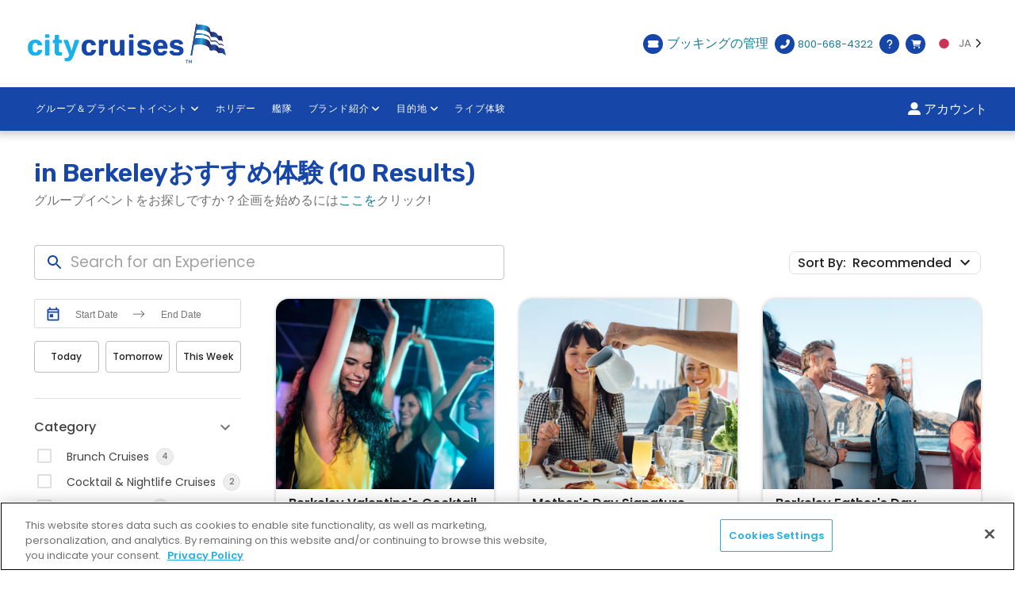

--- FILE ---
content_type: text/html
request_url: https://www.cityexperiences.com/ja/berkeley/city-cruises/
body_size: 60490
content:
<!DOCTYPE html>
<html translate="no" lang="ja">
<head>
<meta charset="UTF-8">
<meta name="viewport" content="width=device-width, initial-scale=1, maximum-scale=1">
<meta name="facebook-domain-verification" content="xs324hqefjqpe3analg8rx7p3wpqb1">
<meta name="google-site-verification" content="478s50FqkyGqEWJSolTSqNSoXvydrRT6MCmO3pjx2Bo">
<meta name="apple-itunes-app" content="app-id=1449281320">
<meta name="google-play-app" content="app-id=com.hornblower.hornblower">
<!-- OneTrust Cookies Consent Notice start for cityexperiences.com -->
<script src="https://cdn.cookielaw.org/scripttemplates/otSDKStub.js"  type="text/javascript" charset="UTF-8" data-domain-script="3839ae04-e5ad-445f-9ac2-75f2ba3560ef" ></script>
<script type="text/javascript">
function OptanonWrapper() { }
</script>
<!-- OneTrust Cookies Consent Notice end for cityexperiences.com -->
	
<link rel="profile" href="https://gmpg.org/xfn/11">
<meta name="robots" content="index, follow, max-image-preview:large, max-snippet:-1, max-video-preview:-1">
	<style>img:is([sizes="auto" i], [sizes^="auto," i]) { contain-intrinsic-size: 3000px 1500px }</style>
	
	<!-- This site is optimized with the Yoast SEO Premium plugin v25.5 (Yoast SEO v25.7) - https://yoast.com/wordpress/plugins/seo/ -->
	<title>バークレークルーズ／ボートライド＆ツアー｜シティークルーズ</title>
	<meta name="description" content="City Cruises Berkeleyで次のイベントやクルーズを計画しましょう！驚異的な眺望と美味しいお食事で、あなたの次の冒険はきっと感動することでしょう。">
	<link rel="canonical" href="https://www.cityexperiences.com/ja/berkeley/city-cruises/">
	<meta property="og:locale" content="ja">
	<meta property="og:type" content="article">
	<meta property="og:title" content="シティクルーズ - バークレー｜シティ・エクスペリエンス">
	<meta property="og:description" content="次のイベントはCity Cruises Berkeleyで！驚異的な眺望と美味しいお食事で、あなたの次の冒険はきっと感動することでしょう。">
	<meta property="og:url" content="https://www.cityexperiences.com/ja/berkeley/city-cruises/">
	<meta property="og:site_name" content="シティ・エクスペリエンス™」。">
	<meta property="article:modified_time" content="2025-02-20T15:54:32+00:00">
	<meta property="og:image" content="https://assets.cityexperiences.com/wp-content/uploads/2021/07/San-Francisco-Lunch-Brunch.jpg">
	<meta property="og:image:width" content="640">
	<meta property="og:image:height" content="420">
	<meta property="og:image:type" content="image/jpeg">
	<meta name="twitter:card" content="summary_large_image">
	<meta name="twitter:title" content="シティクルーズ - バークレー｜シティ・エクスペリエンス">
	<meta name="twitter:description" content="次のイベントはCity Cruises Berkeleyで！驚異的な眺望と美味しいお食事で、あなたの次の冒険はきっと感動することでしょう。">
	<meta name="twitter:image" content="https://assets.cityexperiences.com/wp-content/uploads/2021/07/San-Francisco-Lunch-Brunch.jpg">
	<meta name="twitter:label1" content="Est. reading time">
	<meta name="twitter:data1" content="5 minutes">
	<script type="application/ld+json" class="yoast-schema-graph">{"@context":"https:\/\/schema.org","@graph":[{"@type":"WebPage","@id":"https:\/\/www.cityexperiences.com\/berkeley\/city-cruises\/","url":"https:\/\/www.cityexperiences.com\/berkeley\/city-cruises\/","name":"\u30d0\u30fc\u30af\u30ec\u30fc\u30af\u30eb\u30fc\u30ba\uff0f\u30dc\u30fc\u30c8\u30e9\u30a4\u30c9\uff06\u30c4\u30a2\u30fc\uff5c\u30b7\u30c6\u30a3\u30fc\u30af\u30eb\u30fc\u30ba","isPartOf":{"@id":"https:\/\/www.cityexperiences.com\/#website"},"primaryImageOfPage":{"@id":"https:\/\/www.cityexperiences.com\/berkeley\/city-cruises\/#primaryimage"},"image":{"@id":"https:\/\/www.cityexperiences.com\/berkeley\/city-cruises\/#primaryimage"},"thumbnailUrl":"https:\/\/assets.cityexperiences.com\/wp-content\/uploads\/2021\/07\/San-Francisco-Lunch-Brunch.jpg","datePublished":"2021-03-02T16:53:49+00:00","dateModified":"2025-02-20T15:54:32+00:00","description":"City Cruises Berkeley\u3067\u6b21\u306e\u30a4\u30d9\u30f3\u30c8\u3084\u30af\u30eb\u30fc\u30ba\u3092\u8a08\u753b\u3057\u307e\u3057\u3087\u3046\uff01\u9a5a\u7570\u7684\u306a\u773a\u671b\u3068\u7f8e\u5473\u3057\u3044\u304a\u98df\u4e8b\u3067\u3001\u3042\u306a\u305f\u306e\u6b21\u306e\u5192\u967a\u306f\u304d\u3063\u3068\u611f\u52d5\u3059\u308b\u3053\u3068\u3067\u3057\u3087\u3046\u3002","breadcrumb":{"@id":"https:\/\/www.cityexperiences.com\/berkeley\/city-cruises\/#breadcrumb"},"inLanguage":"en-US","potentialAction":[{"@type":"ReadAction","target":["https:\/\/www.cityexperiences.com\/berkeley\/city-cruises\/"]}]},{"@type":"ImageObject","inLanguage":"en-US","@id":"https:\/\/www.cityexperiences.com\/berkeley\/city-cruises\/#primaryimage","url":"https:\/\/assets.cityexperiences.com\/wp-content\/uploads\/2021\/07\/San-Francisco-Lunch-Brunch.jpg","contentUrl":"https:\/\/assets.cityexperiences.com\/wp-content\/uploads\/2021\/07\/San-Francisco-Lunch-Brunch.jpg","width":640,"height":420,"caption":"Woman taking a picture of four women with Golden Gate Bridge in background."},{"@type":"BreadcrumbList","@id":"https:\/\/www.cityexperiences.com\/berkeley\/city-cruises\/#breadcrumb","itemListElement":[{"@type":"ListItem","position":1,"name":"\u30db\u30fc\u30e0","item":"https:\/\/www.cityexperiences.com\/"},{"@type":"ListItem","position":2,"name":"\u30d0\u30fc\u30af\u30ec\u30fc","item":"https:\/\/www.cityexperiences.com\/berkeley\/"},{"@type":"ListItem","position":3,"name":"\u30b7\u30c6\u30a3\u30fc\u30af\u30eb\u30fc\u30ba - \u30d0\u30fc\u30af\u30ec\u30fc"}]},{"@type":"WebSite","@id":"https:\/\/www.cityexperiences.com\/#website","url":"https:\/\/www.cityexperiences.com\/","name":"\u30b7\u30c6\u30a3\u30fb\u30a8\u30af\u30b9\u30da\u30ea\u30a8\u30f3\u30b9\u2122\u300d\u3002","description":"","publisher":{"@id":"https:\/\/www.cityexperiences.com\/#organization"},"potentialAction":[{"@type":"SearchAction","target":{"@type":"EntryPoint","urlTemplate":"https:\/\/www.cityexperiences.com\/search-results\/?query={search_term_string}"},"query-input":{"@type":"PropertyValueSpecification","valueRequired":true,"valueName":"search_term_string"}}],"inLanguage":"en-US"},{"@type":"Organization","@id":"https:\/\/www.cityexperiences.com\/#organization","name":"\u30b7\u30c6\u30a3\u30fb\u30a8\u30af\u30b9\u30da\u30ea\u30a8\u30f3\u30b9\u2122\u300d\u3002","url":"https:\/\/www.cityexperiences.com\/","logo":{"@type":"ImageObject","inLanguage":"en-US","@id":"https:\/\/www.cityexperiences.com\/#\/schema\/logo\/image\/","url":"https:\/\/assets.cityexperiences.com\/wp-content\/uploads\/2025\/08\/cropped-CE-Logo-CMYK-Horizontal-FullColor400-2.webp","contentUrl":"https:\/\/assets.cityexperiences.com\/wp-content\/uploads\/2025\/08\/cropped-CE-Logo-CMYK-Horizontal-FullColor400-2.webp","width":399,"height":60,"caption":"City Experiences\u2122"},"image":{"@id":"https:\/\/www.cityexperiences.com\/#\/schema\/logo\/image\/"}}]}</script>
	<!-- / Yoast SEO Premium plugin. -->


<link rel="dns-prefetch" href="//cdnjs.cloudflare.com">
<link rel="dns-prefetch" href="//cdn.muicss.com">
<link rel="dns-prefetch" href="//cdn.jsdelivr.net">
<link rel="dns-prefetch" href="//fonts.googleapis.com">
<link rel="alternate" type="application/rss+xml" title="City Experiences™ » Feed" href="https://www.cityexperiences.com/feed/">
<link rel="alternate" type="application/rss+xml" title="City Experiences™ » Comments Feed" href="https://www.cityexperiences.com/comments/feed/">
<style id="wp-block-library-inline-css" type="text/css">
:root{--wp-admin-theme-color:#007cba;--wp-admin-theme-color--rgb:0,124,186;--wp-admin-theme-color-darker-10:#006ba1;--wp-admin-theme-color-darker-10--rgb:0,107,161;--wp-admin-theme-color-darker-20:#005a87;--wp-admin-theme-color-darker-20--rgb:0,90,135;--wp-admin-border-width-focus:2px;--wp-block-synced-color:#7a00df;--wp-block-synced-color--rgb:122,0,223;--wp-bound-block-color:var(--wp-block-synced-color)}@media (min-resolution:192dpi){:root{--wp-admin-border-width-focus:1.5px}}.wp-element-button{cursor:pointer}:root{--wp--preset--font-size--normal:16px;--wp--preset--font-size--huge:42px}:root .has-very-light-gray-background-color{background-color:#eee}:root .has-very-dark-gray-background-color{background-color:#313131}:root .has-very-light-gray-color{color:#eee}:root .has-very-dark-gray-color{color:#313131}:root .has-vivid-green-cyan-to-vivid-cyan-blue-gradient-background{background:linear-gradient(135deg,#00d084,#0693e3)}:root .has-purple-crush-gradient-background{background:linear-gradient(135deg,#34e2e4,#4721fb 50%,#ab1dfe)}:root .has-hazy-dawn-gradient-background{background:linear-gradient(135deg,#faaca8,#dad0ec)}:root .has-subdued-olive-gradient-background{background:linear-gradient(135deg,#fafae1,#67a671)}:root .has-atomic-cream-gradient-background{background:linear-gradient(135deg,#fdd79a,#004a59)}:root .has-nightshade-gradient-background{background:linear-gradient(135deg,#330968,#31cdcf)}:root .has-midnight-gradient-background{background:linear-gradient(135deg,#020381,#2874fc)}.has-regular-font-size{font-size:1em}.has-larger-font-size{font-size:2.625em}.has-normal-font-size{font-size:var(--wp--preset--font-size--normal)}.has-huge-font-size{font-size:var(--wp--preset--font-size--huge)}.has-text-align-center{text-align:center}.has-text-align-left{text-align:left}.has-text-align-right{text-align:right}#end-resizable-editor-section{display:none}.aligncenter{clear:both}.items-justified-left{justify-content:flex-start}.items-justified-center{justify-content:center}.items-justified-right{justify-content:flex-end}.items-justified-space-between{justify-content:space-between}.screen-reader-text{border:0;clip-path:inset(50%);height:1px;margin:-1px;overflow:hidden;padding:0;position:absolute;width:1px;word-wrap:normal!important}.screen-reader-text:focus{background-color:#ddd;clip-path:none;color:#444;display:block;font-size:1em;height:auto;left:5px;line-height:normal;padding:15px 23px 14px;text-decoration:none;top:5px;width:auto;z-index:100000}html :where(.has-border-color){border-style:solid}html :where([style*=border-top-color]){border-top-style:solid}html :where([style*=border-right-color]){border-right-style:solid}html :where([style*=border-bottom-color]){border-bottom-style:solid}html :where([style*=border-left-color]){border-left-style:solid}html :where([style*=border-width]){border-style:solid}html :where([style*=border-top-width]){border-top-style:solid}html :where([style*=border-right-width]){border-right-style:solid}html :where([style*=border-bottom-width]){border-bottom-style:solid}html :where([style*=border-left-width]){border-left-style:solid}html :where(img[class*=wp-image-]){height:auto;max-width:100%}:where(figure){margin:0 0 1em}html :where(.is-position-sticky){--wp-admin--admin-bar--position-offset:var(--wp-admin--admin-bar--height,0px)}@media screen and (max-width:600px){html :where(.is-position-sticky){--wp-admin--admin-bar--position-offset:0px}}
</style>
<style id="classic-theme-styles-inline-css" type="text/css">
/*! This file is auto-generated */
.wp-block-button__link{color:#fff;background-color:#32373c;border-radius:9999px;box-shadow:none;text-decoration:none;padding:calc(.667em + 2px) calc(1.333em + 2px);font-size:1.125em}.wp-block-file__button{background:#32373c;color:#fff;text-decoration:none}
</style>
<link rel="stylesheet" id="weglot-css-css" href="https://www.cityexperiences.com/wp-content/plugins/weglot/dist/css/front-css.css?ver=5.0" type="text/css" media="all">
<style id="weglot-css-inline-css" type="text/css">
.weglot-flags.en > a:before, .weglot-flags.en > span:before { background-position: -3570px 0 !important; } .weglot-flags.flag-1.en > a:before, .weglot-flags.flag-1.en > span:before { background-position: -7841px 0 !important; } .weglot-flags.flag-2.en > a:before, .weglot-flags.flag-2.en > span:before { background-position: -48px 0 !important; } .weglot-flags.flag-3.en > a:before, .weglot-flags.flag-3.en > span:before { background-position: -2712px 0 !important; } 
</style>
<link rel="stylesheet" id="new-flag-css-css" href="https://www.cityexperiences.com/wp-content/plugins/weglot/dist/css/new-flags.css?ver=5.0" type="text/css" media="all">
<style id="custom-flag-handle-inline-css" type="text/css">
.weglot-flags.flag-0.wg-en>a:before,.weglot-flags.flag-0.wg-en>span:before {background-image: url(https://cdn.weglot.com/flags/rectangle_mat/us.svg); }.weglot-flags.flag-0.wg-es>a:before,.weglot-flags.flag-0.wg-es>span:before {background-image: url(https://cdn.weglot.com/flags/rectangle_mat/es.svg); }.weglot-flags.flag-0.wg-zh>a:before,.weglot-flags.flag-0.wg-zh>span:before {background-image: url(https://cdn.weglot.com/flags/rectangle_mat/cn.svg); }.weglot-flags.flag-0.wg-it>a:before,.weglot-flags.flag-0.wg-it>span:before {background-image: url(https://cdn.weglot.com/flags/rectangle_mat/it.svg); }.weglot-flags.flag-0.wg-ja>a:before,.weglot-flags.flag-0.wg-ja>span:before {background-image: url(https://cdn.weglot.com/flags/rectangle_mat/jp.svg); }.weglot-flags.flag-0.wg-fr>a:before,.weglot-flags.flag-0.wg-fr>span:before {background-image: url(https://cdn.weglot.com/flags/rectangle_mat/fr.svg); }.weglot-flags.flag-0.wg-pt>a:before,.weglot-flags.flag-0.wg-pt>span:before {background-image: url(https://cdn.weglot.com/flags/rectangle_mat/pt.svg); }.weglot-flags.flag-0.wg-ko>a:before,.weglot-flags.flag-0.wg-ko>span:before {background-image: url(https://cdn.weglot.com/flags/rectangle_mat/kr.svg); }.weglot-flags.flag-0.wg-nl>a:before,.weglot-flags.flag-0.wg-nl>span:before {background-image: url(https://cdn.weglot.com/flags/rectangle_mat/nl.svg); }.weglot-flags.flag-0.wg-ru>a:before,.weglot-flags.flag-0.wg-ru>span:before {background-image: url(https://cdn.weglot.com/flags/rectangle_mat/ru.svg); }.weglot-flags.flag-0.wg-vi>a:before,.weglot-flags.flag-0.wg-vi>span:before {background-image: url(https://cdn.weglot.com/flags/rectangle_mat/vn.svg); }.weglot-flags.flag-0.wg-he>a:before,.weglot-flags.flag-0.wg-he>span:before {background-image: url(https://cdn.weglot.com/flags/rectangle_mat/il.svg); }.weglot-flags.flag-1.wg-en>a:before,.weglot-flags.flag-1.wg-en>span:before {background-image: url(https://cdn.weglot.com/flags/shiny/us.svg); }.weglot-flags.flag-1.wg-es>a:before,.weglot-flags.flag-1.wg-es>span:before {background-image: url(https://cdn.weglot.com/flags/shiny/es.svg); }.weglot-flags.flag-1.wg-zh>a:before,.weglot-flags.flag-1.wg-zh>span:before {background-image: url(https://cdn.weglot.com/flags/shiny/cn.svg); }.weglot-flags.flag-1.wg-it>a:before,.weglot-flags.flag-1.wg-it>span:before {background-image: url(https://cdn.weglot.com/flags/shiny/it.svg); }.weglot-flags.flag-1.wg-ja>a:before,.weglot-flags.flag-1.wg-ja>span:before {background-image: url(https://cdn.weglot.com/flags/shiny/jp.svg); }.weglot-flags.flag-1.wg-fr>a:before,.weglot-flags.flag-1.wg-fr>span:before {background-image: url(https://cdn.weglot.com/flags/shiny/fr.svg); }.weglot-flags.flag-1.wg-pt>a:before,.weglot-flags.flag-1.wg-pt>span:before {background-image: url(https://cdn.weglot.com/flags/shiny/pt.svg); }.weglot-flags.flag-1.wg-ko>a:before,.weglot-flags.flag-1.wg-ko>span:before {background-image: url(https://cdn.weglot.com/flags/shiny/kr.svg); }.weglot-flags.flag-1.wg-nl>a:before,.weglot-flags.flag-1.wg-nl>span:before {background-image: url(https://cdn.weglot.com/flags/shiny/nl.svg); }.weglot-flags.flag-1.wg-ru>a:before,.weglot-flags.flag-1.wg-ru>span:before {background-image: url(https://cdn.weglot.com/flags/shiny/ru.svg); }.weglot-flags.flag-1.wg-vi>a:before,.weglot-flags.flag-1.wg-vi>span:before {background-image: url(https://cdn.weglot.com/flags/shiny/vn.svg); }.weglot-flags.flag-1.wg-he>a:before,.weglot-flags.flag-1.wg-he>span:before {background-image: url(https://cdn.weglot.com/flags/shiny/il.svg); }.weglot-flags.flag-2.wg-en>a:before,.weglot-flags.flag-2.wg-en>span:before {background-image: url(https://cdn.weglot.com/flags/square/us.svg); }.weglot-flags.flag-2.wg-es>a:before,.weglot-flags.flag-2.wg-es>span:before {background-image: url(https://cdn.weglot.com/flags/square/es.svg); }.weglot-flags.flag-2.wg-zh>a:before,.weglot-flags.flag-2.wg-zh>span:before {background-image: url(https://cdn.weglot.com/flags/square/cn.svg); }.weglot-flags.flag-2.wg-it>a:before,.weglot-flags.flag-2.wg-it>span:before {background-image: url(https://cdn.weglot.com/flags/square/it.svg); }.weglot-flags.flag-2.wg-ja>a:before,.weglot-flags.flag-2.wg-ja>span:before {background-image: url(https://cdn.weglot.com/flags/square/jp.svg); }.weglot-flags.flag-2.wg-fr>a:before,.weglot-flags.flag-2.wg-fr>span:before {background-image: url(https://cdn.weglot.com/flags/square/fr.svg); }.weglot-flags.flag-2.wg-pt>a:before,.weglot-flags.flag-2.wg-pt>span:before {background-image: url(https://cdn.weglot.com/flags/square/pt.svg); }.weglot-flags.flag-2.wg-ko>a:before,.weglot-flags.flag-2.wg-ko>span:before {background-image: url(https://cdn.weglot.com/flags/square/kr.svg); }.weglot-flags.flag-2.wg-nl>a:before,.weglot-flags.flag-2.wg-nl>span:before {background-image: url(https://cdn.weglot.com/flags/square/nl.svg); }.weglot-flags.flag-2.wg-ru>a:before,.weglot-flags.flag-2.wg-ru>span:before {background-image: url(https://cdn.weglot.com/flags/square/ru.svg); }.weglot-flags.flag-2.wg-vi>a:before,.weglot-flags.flag-2.wg-vi>span:before {background-image: url(https://cdn.weglot.com/flags/square/vn.svg); }.weglot-flags.flag-2.wg-he>a:before,.weglot-flags.flag-2.wg-he>span:before {background-image: url(https://cdn.weglot.com/flags/square/il.svg); }.weglot-flags.flag-3.wg-en>a:before,.weglot-flags.flag-3.wg-en>span:before {background-image: url(https://cdn.weglot.com/flags/circle/us.svg); }.weglot-flags.flag-3.wg-es>a:before,.weglot-flags.flag-3.wg-es>span:before {background-image: url(https://cdn.weglot.com/flags/circle/es.svg); }.weglot-flags.flag-3.wg-zh>a:before,.weglot-flags.flag-3.wg-zh>span:before {background-image: url(https://cdn.weglot.com/flags/circle/cn.svg); }.weglot-flags.flag-3.wg-it>a:before,.weglot-flags.flag-3.wg-it>span:before {background-image: url(https://cdn.weglot.com/flags/circle/it.svg); }.weglot-flags.flag-3.wg-ja>a:before,.weglot-flags.flag-3.wg-ja>span:before {background-image: url(https://cdn.weglot.com/flags/circle/jp.svg); }.weglot-flags.flag-3.wg-fr>a:before,.weglot-flags.flag-3.wg-fr>span:before {background-image: url(https://cdn.weglot.com/flags/circle/fr.svg); }.weglot-flags.flag-3.wg-pt>a:before,.weglot-flags.flag-3.wg-pt>span:before {background-image: url(https://cdn.weglot.com/flags/circle/pt.svg); }.weglot-flags.flag-3.wg-ko>a:before,.weglot-flags.flag-3.wg-ko>span:before {background-image: url(https://cdn.weglot.com/flags/circle/kr.svg); }.weglot-flags.flag-3.wg-nl>a:before,.weglot-flags.flag-3.wg-nl>span:before {background-image: url(https://cdn.weglot.com/flags/circle/nl.svg); }.weglot-flags.flag-3.wg-ru>a:before,.weglot-flags.flag-3.wg-ru>span:before {background-image: url(https://cdn.weglot.com/flags/circle/ru.svg); }.weglot-flags.flag-3.wg-vi>a:before,.weglot-flags.flag-3.wg-vi>span:before {background-image: url(https://cdn.weglot.com/flags/circle/vn.svg); }.weglot-flags.flag-3.wg-he>a:before,.weglot-flags.flag-3.wg-he>span:before {background-image: url(https://cdn.weglot.com/flags/circle/il.svg); }
</style>
<link rel="stylesheet" id="onepress-fonts-css" href="https://fonts.googleapis.com/css?family=Raleway%3A400%2C500%2C600%2C700%2C300%2C100%2C800%2C900%7COpen+Sans%3A400%2C300%2C300italic%2C400italic%2C600%2C600italic%2C700%2C700italic&amp;subset=latin%2Clatin-ext&amp;ver=6.8.2" type="text/css" media="all">
<link rel="stylesheet" id="onepress-animate-css" href="https://www.cityexperiences.com/wp-content/themes/cityExperiences/assets/css/animate.min.css?ver=6.8.2" type="text/css" media="all">
<link rel="stylesheet" id="onepress-fa-css" href="https://www.cityexperiences.com/wp-content/themes/cityExperiences/assets/css/font-awesome.min.css?ver=4.7.0" type="text/css" media="all">
<link rel="stylesheet" id="bootstrap-css-cdn-css" href="https://cdn.jsdelivr.net/npm/bootstrap@4.6.2/dist/css/bootstrap.min.css" type="text/css" media="all">
<link rel="stylesheet" id="Ekko-lightbox-css-css" href="https://cdnjs.cloudflare.com/ajax/libs/ekko-lightbox/5.3.0/ekko-lightbox.css?ver=5.1.1" type="text/css" media="all">
<link rel="stylesheet" id="muicss-css" href="https://cdn.muicss.com/mui-0.9.41/css/mui.min.css?ver=6.8.2" type="text/css" media="all">
<link rel="stylesheet" id="onepress-style-css" href="https://www.cityexperiences.com/wp-content/themes/cityExperiences/style.css?ver=6.8.2" type="text/css" media="all">
<style id="onepress-style-inline-css" type="text/css">
#main .video-section section.hero-slideshow-wrapper{background:transparent}.hero-slideshow-wrapper:after{position:absolute;top:0px;left:0px;width:100%;height:100%;background-color:rgba(0,0,0,0.3);display:block;content:""}.body-desktop .parallax-hero .hero-slideshow-wrapper:after{display:none!important}#parallax-hero>.parallax-bg::before{background-color:rgba(0,0,0,0.3);opacity:1}.body-desktop .parallax-hero .hero-slideshow-wrapper:after{display:none!important}a,.screen-reader-text:hover,.screen-reader-text:active,.screen-reader-text:focus,.header-social a,.onepress-menu a:hover,.onepress-menu ul li a:hover,.onepress-menu li.onepress-current-item>a,.onepress-menu ul li.current-menu-item>a,.onepress-menu>li a.menu-actived,.onepress-menu.onepress-menu-mobile li.onepress-current-item>a,.site-footer a,.site-footer .footer-social a:hover,.site-footer .btt a:hover,.highlight,#comments .comment .comment-wrapper .comment-meta .comment-time:hover,#comments .comment .comment-wrapper .comment-meta .comment-reply-link:hover,#comments .comment .comment-wrapper .comment-meta .comment-edit-link:hover,.btn-theme-primary-outline,.sidebar .widget a:hover,.section-services .service-item .service-image i,.counter_item .counter__number,.team-member .member-thumb .member-profile a:hover,.icon-background-default{color:#177998}input[type="reset"],input[type="submit"],input[type="submit"],input[type="reset"]:hover,input[type="submit"]:hover,input[type="submit"]:hover .nav-links a:hover,.btn-theme-primary,.btn-theme-primary-outline:hover,.section-testimonials .card-theme-primary,.woocommerce #respond input#submit,.woocommerce a.button,.woocommerce button.button,.woocommerce input.button,.woocommerce button.button.alt,.pirate-forms-submit-button,.pirate-forms-submit-button:hover,input[type="reset"],input[type="submit"],input[type="submit"],.pirate-forms-submit-button,.contact-form div.wpforms-container-full .wpforms-form .wpforms-submit,.contact-form div.wpforms-container-full .wpforms-form .wpforms-submit:hover,.nav-links a:hover,.nav-links a.current,.nav-links .page-numbers:hover,.nav-links .page-numbers.current{background:#177998}.btn-theme-primary-outline,.btn-theme-primary-outline:hover,.pricing__item:hover,.section-testimonials .card-theme-primary,.entry-content blockquote{border-color:#177998}#footer-widgets{}.gallery-carousel .g-item{padding:0px 10px}.gallery-carousel{margin-left:-10px;margin-right:-10px}.gallery-grid .g-item,.gallery-masonry .g-item .inner{padding:10px}.gallery-grid,.gallery-masonry{margin:-10px}
</style>
<link rel="stylesheet" id="jquery-uicss-css" href="https://www.cityexperiences.com/wp-content/themes/cityExperiences/assets/css/jquery-ui.css?ver=6.8.2" type="text/css" media="all">
<link rel="stylesheet" id="slick-slider-css-css" href="https://cdnjs.cloudflare.com/ajax/libs/slick-carousel/1.8.1/slick.min.css?ver=6.8.2" type="text/css" media="all">
<link rel="stylesheet" id="smart-banner-css-css" href="https://www.cityexperiences.com/wp-content/themes/cityExperiences/assets/css/smart-app-banner.css?ver=6.8.2" type="text/css" media="all">
<link rel="stylesheet" id="daterangepicker-css-css" href="https://cdn.jsdelivr.net/npm/daterangepicker/daterangepicker.min.css?ver=6.8.2" type="text/css" media="all">
<link rel="stylesheet" id="fullcalendar-main-css" href="https://cdn.jsdelivr.net/npm/fullcalendar@5.3.0/main.min.css?ver=6.8.2" type="text/css" media="all">
<link rel="stylesheet" id="select2-css-css" href="https://cdn.jsdelivr.net/npm/select2@4.1.0-rc.0/dist/css/select2.min.css?ver=6.8.2" type="text/css" media="all">
<link rel="stylesheet" id="hb-style-common-css" href="https://www.cityexperiences.com/wp-content/themes/cityExperiences/hb-style-common.css?ver=631afc08b3b699bf48e14d83945fe0ce" type="text/css" media="all">
<link rel="stylesheet" id="hb-style-header-footer-css" href="https://www.cityexperiences.com/wp-content/themes/cityExperiences/hb-style-header-footer.css?ver=631afc08b3b699bf48e14d83945fe0ce" type="text/css" media="all">
<link rel="stylesheet" id="hb-style1-css" href="https://www.cityexperiences.com/wp-content/themes/cityExperiences/hb-style1.css?ver=631afc08b3b699bf48e14d83945fe0ce" type="text/css" media="all">
<link rel="stylesheet" id="hbg-block-content-common-css" href="https://www.cityexperiences.com/wp-content/themes/cityExperiences/hbg-block-content-common.css?ver=631afc08b3b699bf48e14d83945fe0ce" type="text/css" media="all">
<link rel="stylesheet" id="hbg-custom-block-common-css" href="https://www.cityexperiences.com/wp-content/themes/cityExperiences/hbg-custom-block-common.css?ver=631afc08b3b699bf48e14d83945fe0ce" type="text/css" media="all">
<link rel="stylesheet" id="hbg-generic-listing-common-css" href="https://www.cityexperiences.com/wp-content/themes/cityExperiences/hbg-generic-listing-common.css?ver=631afc08b3b699bf48e14d83945fe0ce" type="text/css" media="all">
<link rel="stylesheet" id="hb-style-blog-css" href="https://www.cityexperiences.com/wp-content/themes/cityExperiences/hb-style-blog.css?ver=631afc08b3b699bf48e14d83945fe0ce" type="text/css" media="all">
<link rel="stylesheet" id="cc-style1-css" href="https://www.cityexperiences.com/wp-content/themes/cityExperiences/cc-style1.css?ver=631afc08b3b699bf48e14d83945fe0ce" type="text/css" media="all">
<link rel="stylesheet" id="hb-style2-css" href="https://www.cityexperiences.com/wp-content/themes/cityExperiences/hb-style2.css?ver=631afc08b3b699bf48e14d83945fe0ce" type="text/css" media="all">
<link rel="stylesheet" id="hb-algolia-css" href="https://www.cityexperiences.com/wp-content/themes/cityExperiences/hb-algolia.css?ver=631afc08b3b699bf48e14d83945fe0ce" type="text/css" media="all">
<link rel="stylesheet" id="onepress-gallery-lightgallery-css" href="https://www.cityexperiences.com/wp-content/themes/cityExperiences/assets/css/lightgallery.css?ver=6.8.2" type="text/css" media="all">
<link rel="stylesheet" id="style_login_widget-css" href="https://www.cityexperiences.com/wp-content/plugins/miniorange-login-with-eve-online-google-facebook/css/style_login_widget.min.css?ver=6.26.12" type="text/css" media="all">
<link rel="stylesheet" id="tablepress-default-css" href="https://www.cityexperiences.com/wp-content/plugins/tablepress/css/build/default.css?ver=3.1.3" type="text/css" media="all">
<link rel="stylesheet" id="js_composer_front-css" href="https://www.cityexperiences.com/wp-content/plugins/js_composer/assets/css/js_composer.min.css?ver=8.6.1" type="text/css" media="all">
<script type="text/javascript" src="https://www.cityexperiences.com/wp-content/plugins/stop-user-enumeration/frontend/js/frontend.js?ver=1.7.5" id="stop-user-enumeration-js" defer="defer" data-wp-strategy="defer"></script>
<script async defer type="text/javascript" src="https://www.cityexperiences.com/wp-content/plugins/weglot/dist/front-js.js?ver=5.0" id="wp-weglot-js-js"></script>
<script type="text/javascript" src="https://www.cityexperiences.com/wp-includes/js/jquery/jquery.min.js?ver=3.7.1" id="jquery-core-js"></script>
<script type="text/javascript" src="https://www.cityexperiences.com/wp-includes/js/jquery/jquery-migrate.min.js?ver=3.4.1" id="jquery-migrate-js"></script>
<script type="text/javascript" src="https://cdnjs.cloudflare.com/ajax/libs/popper.js/1.12.9/umd/popper.min.js" id="popper-js-js"></script>
<script type="text/javascript" src="https://cdnjs.cloudflare.com/ajax/libs/ekko-lightbox/5.3.0/ekko-lightbox.min.js" id="ekko-lightbox-js-js"></script>
<script async defer type="text/javascript" src="https://cdn.jsdelivr.net/npm/bootstrap@4.6.2/dist/js/bootstrap.min.js?ver=1" id="bootstrap-js-cdn-js"></script>
<script type="text/javascript" src="https://www.cityexperiences.com/wp-content/themes/cityExperiences/assets/js/hb_custom_core.js?ver=1" id="hb-custom-core-js-js"></script>
<script type="text/javascript" src="https://www.cityexperiences.com/wp-content/themes/cityExperiences/assets/js/hb_custom_tour.js?ver=1" id="hb-custom-tour-js-js"></script>
<script type="text/javascript" src="https://www.cityexperiences.com/wp-content/themes/cityExperiences/assets/js/hb_custom.js?ver=1" id="hb-custom-js-js"></script>
<script type="text/javascript" src="https://cdnjs.cloudflare.com/ajax/libs/mustache.js/3.0.1/mustache.min.js?ver=1" id="mustache-js-js"></script>
<script async defer type="text/javascript" src="https://www.cityexperiences.com/wp-content/themes/cityExperiences/assets/js/fontawesomekit.js?ver=1" id="font-awesome-js-js"></script>
<script type="text/javascript" src="https://cdnjs.cloudflare.com/ajax/libs/moment.js/2.29.4/moment.min.js?ver=1" id="moment-js-js"></script>
<script type="text/javascript" src="https://cdn.jsdelivr.net/npm/daterangepicker/daterangepicker.min.js?ver=1" id="daterangepicker-js-js"></script>
<script type="text/javascript" src="https://cdn.jsdelivr.net/npm/fullcalendar@5.3.0/main.min.js?ver=1" id="fullcalendar-main-js-js"></script>
<script type="text/javascript" src="https://cdn.jsdelivr.net/npm/select2@4.1.0-rc.0/dist/js/select2.min.js?ver=1" id="select2-js-js"></script>
<script type="text/javascript" src="https://cdnjs.cloudflare.com/ajax/libs/slick-carousel/1.8.1/slick.min.js?ver=1" id="slick-slider-js-js"></script>
<script type="text/javascript" src="https://www.cityexperiences.com/wp-content/themes/cityExperiences/assets/js/smart-app-banner.js?ver=1" id="smart-banner-js-js"></script>
<script></script><link rel="https://api.w.org/" href="https://www.cityexperiences.com/wp-json/"><link rel="alternate" title="JSON" type="application/json" href="https://www.cityexperiences.com/wp-json/wp/v2/pages/15347"><link rel="EditURI" type="application/rsd+xml" title="RSD" href="https://www.cityexperiences.com/xmlrpc.php?rsd">
<meta name="generator" content="WordPress 6.8.2">
<link rel="shortlink" href="https://www.cityexperiences.com/?p=15347">
<link rel="alternate" title="oEmbed (JSON)" type="application/json+oembed" href="https://www.cityexperiences.com/wp-json/oembed/1.0/embed?url=https%3A%2F%2Fhttps%3A%2F%2Fwww.cityexperiences.com%2Fberkeley%2Fcity-cruises%2F">
<link rel="alternate" title="oEmbed (XML)" type="text/xml+oembed" href="https://www.cityexperiences.com/wp-json/oembed/1.0/embed?url=https%3A%2F%2Fhttps%3A%2F%2Fwww.cityexperiences.com%2Fberkeley%2Fcity-cruises%2F&amp;format=xml">

<meta name="google" content="notranslate">
<link rel="alternate" href="https://www.cityexperiences.com/berkeley/city-cruises/" hreflang="en">
<link rel="alternate" href="https://www.cityexperiences.com/es/berkeley/city-cruises/" hreflang="es">
<link rel="alternate" href="https://www.cityexperiences.com/zh/berkeley/city-cruises/" hreflang="zh">
<link rel="alternate" href="https://www.cityexperiences.com/de/berkeley/city-cruises/" hreflang="de">
<link rel="alternate" href="https://www.cityexperiences.com/it/berkeley/city-cruises/" hreflang="it">
<link rel="alternate" href="https://www.cityexperiences.com/ja/berkeley/city-cruises/" hreflang="ja">
<link rel="alternate" href="https://www.cityexperiences.com/fr/berkeley/city-cruises/" hreflang="fr">
<link rel="alternate" href="https://www.cityexperiences.com/pt/berkeley/city-cruises/" hreflang="pt">
<link rel="alternate" href="https://www.cityexperiences.com/ko/berkeley/city-cruises/" hreflang="ko">
<link rel="alternate" href="https://www.cityexperiences.com/nl/berkeley/city-cruises/" hreflang="nl">
<script type="application/json" id="weglot-data">{"website":"https:\/\/www.cityexperiences.com","uid":"d7a5419a9d","project_slug":"city-experiences-2-0","language_from":"en","language_from_custom_flag":"us","language_from_custom_name":"EN","excluded_paths":[{"type":"MATCH_REGEX","value":"^(?!.*(?:alcatraz|statue|niagara)).*$","language_button_displayed":false,"exclusion_behavior":"NOT_TRANSLATED","excluded_languages":["ar","he","ms","ru","vi","tr","el","hi","sw"],"regex":"^(?!.*(?:alcatraz|statue|niagara)).*$"}],"excluded_blocks":[],"custom_settings":{"button_style":{"is_dropdown":true,"with_flags":true,"flag_type":"rectangle_mat","with_name":true,"custom_css":"","full_name":false},"wp_user_version":"4.3.3","translate_email":false,"translate_search":false,"translate_amp":false,"switchers":[{"templates":{"name":"default","hash":"1a616114bb619fd36144d93d50e12c6c4d0f606d"},"location":[],"style":{"with_flags":true,"flag_type":"rectangle_mat","with_name":true,"full_name":false,"is_dropdown":true}}]},"pending_translation_enabled":false,"curl_ssl_check_enabled":true,"custom_css":null,"languages":[{"language_to":"es","custom_code":null,"custom_name":"ES","custom_local_name":null,"provider":null,"enabled":true,"automatic_translation_enabled":true,"deleted_at":null,"connect_host_destination":null,"custom_flag":"es"},{"language_to":"zh","custom_code":null,"custom_name":"ZH","custom_local_name":null,"provider":null,"enabled":true,"automatic_translation_enabled":true,"deleted_at":null,"connect_host_destination":null,"custom_flag":"cn"},{"language_to":"de","custom_code":null,"custom_name":null,"custom_local_name":null,"provider":null,"enabled":true,"automatic_translation_enabled":true,"deleted_at":null,"connect_host_destination":null,"custom_flag":null},{"language_to":"it","custom_code":null,"custom_name":"IT","custom_local_name":null,"provider":null,"enabled":true,"automatic_translation_enabled":true,"deleted_at":null,"connect_host_destination":null,"custom_flag":"it"},{"language_to":"ja","custom_code":null,"custom_name":"JA","custom_local_name":null,"provider":null,"enabled":true,"automatic_translation_enabled":true,"deleted_at":null,"connect_host_destination":null,"custom_flag":"jp"},{"language_to":"fr","custom_code":null,"custom_name":"FR","custom_local_name":null,"provider":null,"enabled":true,"automatic_translation_enabled":true,"deleted_at":null,"connect_host_destination":null,"custom_flag":"fr"},{"language_to":"pt","custom_code":null,"custom_name":"PT","custom_local_name":null,"provider":null,"enabled":true,"automatic_translation_enabled":true,"deleted_at":null,"connect_host_destination":null,"custom_flag":"pt"},{"language_to":"ko","custom_code":null,"custom_name":"KO","custom_local_name":null,"provider":null,"enabled":true,"automatic_translation_enabled":true,"deleted_at":null,"connect_host_destination":null,"custom_flag":"kr"},{"language_to":"nl","custom_code":null,"custom_name":"NL","custom_local_name":null,"provider":null,"enabled":true,"automatic_translation_enabled":true,"deleted_at":null,"connect_host_destination":null,"custom_flag":"nl"},{"language_to":"ru","custom_code":null,"custom_name":"RU","custom_local_name":null,"provider":null,"enabled":true,"automatic_translation_enabled":true,"deleted_at":null,"connect_host_destination":null,"custom_flag":"ru"},{"language_to":"vi","custom_code":null,"custom_name":"VT","custom_local_name":null,"provider":null,"enabled":true,"automatic_translation_enabled":true,"deleted_at":null,"connect_host_destination":null,"custom_flag":"vn"},{"language_to":"hi","custom_code":null,"custom_name":null,"custom_local_name":null,"provider":null,"enabled":true,"automatic_translation_enabled":true,"deleted_at":null,"connect_host_destination":null,"custom_flag":null},{"language_to":"ar","custom_code":null,"custom_name":null,"custom_local_name":null,"provider":null,"enabled":true,"automatic_translation_enabled":true,"deleted_at":null,"connect_host_destination":null,"custom_flag":null},{"language_to":"el","custom_code":null,"custom_name":null,"custom_local_name":null,"provider":null,"enabled":true,"automatic_translation_enabled":true,"deleted_at":null,"connect_host_destination":null,"custom_flag":null},{"language_to":"he","custom_code":null,"custom_name":"HE","custom_local_name":null,"provider":null,"enabled":true,"automatic_translation_enabled":true,"deleted_at":null,"connect_host_destination":null,"custom_flag":"il"},{"language_to":"sw","custom_code":null,"custom_name":null,"custom_local_name":null,"provider":null,"enabled":true,"automatic_translation_enabled":true,"deleted_at":null,"connect_host_destination":null,"custom_flag":null},{"language_to":"ms","custom_code":null,"custom_name":null,"custom_local_name":null,"provider":null,"enabled":true,"automatic_translation_enabled":true,"deleted_at":null,"connect_host_destination":null,"custom_flag":null},{"language_to":"tr","custom_code":null,"custom_name":null,"custom_local_name":null,"provider":null,"enabled":true,"automatic_translation_enabled":true,"deleted_at":null,"connect_host_destination":null,"custom_flag":null}],"organization_slug":"w-9c1796f15c","current_language":"ja","switcher_links":{"en":"https:\/\/www.cityexperiences.com\/berkeley\/city-cruises\/?simply_static_page=18899753","es":"https:\/\/www.cityexperiences.com\/es\/berkeley\/city-cruises\/?simply_static_page=18899753","zh":"https:\/\/www.cityexperiences.com\/zh\/berkeley\/city-cruises\/?simply_static_page=18899753","de":"https:\/\/www.cityexperiences.com\/de\/berkeley\/city-cruises\/?simply_static_page=18899753","it":"https:\/\/www.cityexperiences.com\/it\/berkeley\/city-cruises\/?simply_static_page=18899753","ja":"https:\/\/www.cityexperiences.com\/ja\/berkeley\/city-cruises\/?simply_static_page=18899753","fr":"https:\/\/www.cityexperiences.com\/fr\/berkeley\/city-cruises\/?simply_static_page=18899753","pt":"https:\/\/www.cityexperiences.com\/pt\/berkeley\/city-cruises\/?simply_static_page=18899753","ko":"https:\/\/www.cityexperiences.com\/ko\/berkeley\/city-cruises\/?simply_static_page=18899753","nl":"https:\/\/www.cityexperiences.com\/nl\/berkeley\/city-cruises\/?simply_static_page=18899753","ru":"https:\/\/www.cityexperiences.com\/ru\/berkeley\/city-cruises\/?simply_static_page=18899753","vi":"https:\/\/www.cityexperiences.com\/vi\/berkeley\/city-cruises\/?simply_static_page=18899753","hi":"https:\/\/www.cityexperiences.com\/hi\/berkeley\/city-cruises\/?simply_static_page=18899753","ar":"https:\/\/www.cityexperiences.com\/ar\/berkeley\/city-cruises\/?simply_static_page=18899753","el":"https:\/\/www.cityexperiences.com\/el\/berkeley\/city-cruises\/?simply_static_page=18899753","he":"https:\/\/www.cityexperiences.com\/he\/berkeley\/city-cruises\/?simply_static_page=18899753","sw":"https:\/\/www.cityexperiences.com\/sw\/berkeley\/city-cruises\/?simply_static_page=18899753","ms":"https:\/\/www.cityexperiences.com\/ms\/berkeley\/city-cruises\/?simply_static_page=18899753","tr":"https:\/\/www.cityexperiences.com\/tr\/berkeley\/city-cruises\/?simply_static_page=18899753"},"original_path":"\/berkeley\/city-cruises\/"}</script><style type="text/css">.recentcomments a{display:inline !important;padding:0 !important;margin:0 !important;}</style><meta name="generator" content="Powered by WPBakery Page Builder - drag and drop page builder for WordPress.">
<style data-type="vc_custom-css">.hero-slider h1 {
    font-size: 3.5rem;
    max-width: 800px;
}</style><link rel="icon" href="https://assets.cityexperiences.com/wp-content/uploads/2021/03/favicon-32x32-1.png" sizes="32x32">
<link rel="icon" href="https://assets.cityexperiences.com/wp-content/uploads/2021/03/favicon-32x32-1.png" sizes="192x192">
<link rel="apple-touch-icon" href="https://assets.cityexperiences.com/wp-content/uploads/2021/03/favicon-32x32-1.png">
<meta name="msapplication-TileImage" content="https://assets.cityexperiences.com/wp-content/uploads/2021/03/favicon-32x32-1.png">
<style type="text/css" data-type="vc_shortcodes-default-css">.vc_do_toggle{margin-bottom:22px;}.vc_do_toggle{margin-bottom:22px;}</style><style type="text/css" data-type="vc_shortcodes-custom-css">.vc_custom_1727878933171{background-color: #f3f5ff !important;}.vc_custom_1685577732839{padding-top: 10px !important;padding-bottom: 60px !important;background-color: #f7f9f9 !important;}</style><noscript><style> .wpb_animate_when_almost_visible { opacity: 1; }</style></noscript>		
<script language="javascript">
	var globalMyObj = [];
	var globalTourMyObj = [];
	var globalTourV2MyObj = [];
	var globalTourV2R1MyObj = [];
	var globalFleetV2MyObj = [];
	window.nearBySdk = [];
	window.retryNearBySdk = [];
</script>
<script language="javascript">
jQuery(document).ready(function(jQuery){
	let sub_domain_group = "cc_style", 
		ce_icon = "https://assets.cityexperiences.com/wp-content/uploads/2024/04/android-app-icon.png", 
		sc_icon = "https://assets.cityexperiences.com/wp-content/uploads/2024/02/sc_android_logo.png";
	//new SmartBanner({daysHidden:15,daysReminder:90,appStoreLanguage:'us',title: sub_domain_group == "sc_style" ? 'Statue Cruises' : 'City Experiences',author:'Hornblower Yachts, LLC',button:'GET',store:{android:'In Store'},price:{android:'FREE'},icon: sub_domain_group == "sc_style" ? sc_icon : ce_icon});
	
});
</script>

			<script type="text/plain" src="https://www.cityexperiences.com/wp-content/themes/cityExperiences/assets/js/hb_cookie_required.js" id="hb-cookie-strick-js" class="optanon-category-C0001"></script>
	<script type="text/plain" src="https://www.cityexperiences.com/wp-content/themes/cityExperiences/assets/js/hb_cookie_performance.js" id="hb-cookie-performance-js" class="optanon-category-C0002"></script>
	<script type="text/plain" src="https://www.cityexperiences.com/wp-content/themes/cityExperiences/assets/js/hb_cookie_functional.js" id="hb-cookie-functional-js" class="optanon-category-C0003"></script>
	<script type="text/plain" src="https://www.cityexperiences.com/wp-content/themes/cityExperiences/assets/js/hb_cookie_targeting.js" id="hb-cookie-targeting-js" class="optanon-category-C0004"></script>
	<script type="text/plain" src="https://www.cityexperiences.com/wp-content/themes/cityExperiences/assets/js/hb_cookie_social.js" id="hb-cookie-social-js" class="optanon-category-C0005"></script>

	
	<meta http-equiv="Content-Type" content="text/html; charset=utf-8">
	<meta name="referrer" content="no-referrer-when-downgrade">
	<script type="text/javascript">
		document.addEventListener("DOMContentLoaded", function (){const FORM_TIME_START=Math.floor(new Date().getTime() / 1000); let formElement=document.getElementById("tfa_0"); if (null===formElement){formElement=document.getElementById("0");}let appendJsTimerElement=function (){let formTimeDiff=Math.floor(new Date().getTime() / 1000) - FORM_TIME_START; let cumulatedTimeElement=document.getElementById("tfa_dbCumulatedTime"); if (null !==cumulatedTimeElement){let cumulatedTime=parseInt(cumulatedTimeElement.value); if (null !==cumulatedTime && cumulatedTime > 0){formTimeDiff +=cumulatedTime;}}let jsTimeInput=document.createElement("input"); jsTimeInput.setAttribute("type", "hidden"); jsTimeInput.setAttribute("value", formTimeDiff.toString()); jsTimeInput.setAttribute("name", "tfa_dbElapsedJsTime"); jsTimeInput.setAttribute("id", "tfa_dbElapsedJsTime"); jsTimeInput.setAttribute("autocomplete", "off"); if (null !==formElement){formElement.appendChild(jsTimeInput);}}; if (null !==formElement){if (formElement.addEventListener){formElement.addEventListener("submit", appendJsTimerElement, false);}else if (formElement.attachEvent){formElement.attachEvent("onsubmit", appendJsTimerElement);}}});
		const isLoadMobile = /iPhone|iPad|iPod|Android/i.test(navigator.userAgent);
	</script>
<!-- Start VWO Async SmartCode -->
<link rel="preconnect" href="https://dev.visualwebsiteoptimizer.com/">
<script type='text/javascript' id='vwoCode'>
window._vwo_code || (function() {
var account_id=738951,
version=2.1,
settings_tolerance=2000,
hide_element='body',
hide_element_style = 'opacity:0 !important;filter:alpha(opacity=0) !important;background:none !important;transition:none !important;',
/* DO NOT EDIT BELOW THIS LINE */
f=false,w=window,d=document,v=d.querySelector('#vwoCode'),cK='_vwo_'+account_id+'_settings',cc={};try{var c=JSON.parse(localStorage.getItem('_vwo_'+account_id+'_config'));cc=c&&typeof c==='object'?c:{}}catch(e){}var stT=cc.stT==='session'?w.sessionStorage:w.localStorage;code={nonce:v&&v.nonce,use_existing_jquery:function(){return typeof use_existing_jquery!=='undefined'?use_existing_jquery:undefined},library_tolerance:function(){return typeof library_tolerance!=='undefined'?library_tolerance:undefined},settings_tolerance:function(){return cc.sT||settings_tolerance},hide_element_style:function(){return'{'+(cc.hES||hide_element_style)+'}'},hide_element:function(){if(performance.getEntriesByName('first-contentful-paint')[0]){return''}return typeof cc.hE==='string'?cc.hE:hide_element},getVersion:function(){return version},finish:function(e){if(!f){f=true;var t=d.getElementById('_vis_opt_path_hides');if(t)t.parentNode.removeChild(t);if(e)(new Image).src='https://dev.visualwebsiteoptimizer.com/ee.gif?a='+account_id+e}},finished:function(){return f},addScript:function(e){var t=d.createElement('script');t.type='text/javascript';if(e.src){t.src=e.src}else{t.text=e.text}v&&t.setAttribute('nonce',v.nonce);d.getElementsByTagName('head')[0].appendChild(t)},load:function(e,t){var n=this.getSettings(),i=d.createElement('script'),r=this;t=t||{};if(n){i.textContent=n;d.getElementsByTagName('head')[0].appendChild(i);if(!w.VWO||VWO.caE){stT.removeItem(cK);r.load(e)}}else{var o=new XMLHttpRequest;o.open('GET',e,true);o.withCredentials=!t.dSC;o.responseType=t.responseType||'text';o.onload=function(){if(t.onloadCb){return t.onloadCb(o,e)}if(o.status===200||o.status===304){_vwo_code.addScript({text:o.responseText})}else{_vwo_code.finish('&e=loading_failure:'+e)}};o.onerror=function(){if(t.onerrorCb){return t.onerrorCb(e)}_vwo_code.finish('&e=loading_failure:'+e)};o.send()}},getSettings:function(){try{var e=stT.getItem(cK);if(!e){return}e=JSON.parse(e);if(Date.now()>e.e){stT.removeItem(cK);return}return e.s}catch(e){return}},init:function(){if(d.URL.indexOf('__vwo_disable__')>-1)return;var e=this.settings_tolerance();w._vwo_settings_timer=setTimeout(function(){_vwo_code.finish();stT.removeItem(cK)},e);var t;if(this.hide_element()!=='body'){t=d.createElement('style');var n=this.hide_element(),i=n?n+this.hide_element_style():'',r=d.getElementsByTagName('head')[0];t.setAttribute('id','_vis_opt_path_hides');v&&t.setAttribute('nonce',v.nonce);t.setAttribute('type','text/css');if(t.styleSheet)t.styleSheet.cssText=i;else t.appendChild(d.createTextNode(i));r.appendChild(t)}else{t=d.getElementsByTagName('head')[0];var i=d.createElement('div');i.style.cssText='z-index: 2147483647 !important;position: fixed !important;left: 0 !important;top: 0 !important;width: 100% !important;height: 100% !important;background: white !important;display: block !important;';i.setAttribute('id','_vis_opt_path_hides');i.classList.add('_vis_hide_layer');t.parentNode.insertBefore(i,t.nextSibling)}var o=window._vis_opt_url||d.URL,s='https://dev.visualwebsiteoptimizer.com/j.php?a='+account_id+'&u='+encodeURIComponent(o)+'&vn='+version;if(w.location.search.indexOf('_vwo_xhr')!==-1){this.addScript({src:s})}else{this.load(s+'&x=true')}}};w._vwo_code=code;code.init();})();
</script>
<!-- End VWO Async SmartCode -->

<script language="javascript">
(function () {
    var vwo_account_id = "", vwo_uuid = "";
    window.VWO = window.VWO || [];
    VWO.push([
        "onVariationApplied",
        function (data) {
            vwo_account_id = window._vwo_acc_id;
            var experiment_id = data[1], variant_id = data[2];
            vwo_uuid = VWO._ && VWO._.cookies && VWO._.cookies.get("_vwo_uuid");
            if (
                _vwo_exp[experiment_id].comb_n[variant_id] &&
                ["VISUAL_AB", "VISUAL", "SPLIT_URL"].indexOf(
                    _vwo_exp[experiment_id].type
                ) > -1
            ) {
                var vwo_data = {
                    experiment_id: experiment_id,
                    account_id: vwo_account_id,
                    variation_id: variant_id,
                    user_id: vwo_uuid,
                };
                console.log(vwo_data);
                // add your stuff to send this data to your server
            }
        },
    ]);
})();
</script>
	

<script language="javascript">
	var force_not_load_affirm_dynamically = false;
</script>
</head>
<body class="wp-singular page-template-default page page-id-15347 page-parent page-child parent-pageid-15345 wp-custom-logo wp-theme-cityExperiences  ja-lang group-blog wpb-js-composer js-comp-ver-8.6.1 vc_responsive" id="translateBody">
<!-- utag pre-init -->
<script type="text/javascript">
	let _destinations = { "/new-york/city-cruises/statue/": "Statue", "/san-francisco/city-cruises/alcatraz/": "Alcatraz", "/berkeley/": "Berkeley", "/long-beach/": "Long Baltimore", "/marina-del-rey/": "Marina del Rey", "/newport-beach/": "Newport Beach", "/sacramento/": "Sacramento", "/san-diego/": "San Diego", "/san-francisco/": "San Francisco", "/alexandria/": "Alexandria", "/washington-dc/": "Washington DC", "/boston/": "Boston", "/chicago/": "Chicago", "/new-jersey/": "New Jersey", "/new-york/": "New York", "/weehawken/": "Weehawken", "/philadelphia/": "Philadelphia", "/baltimore/": "Baltimore", "/norfolk/": "Norfolk", "/gananoque/": "Gananoque", "/niagara/": "Niagara", "/toronto/": "Toronto", "/london/": "London", "/york/": "York", "/edinburgh/": "Edinburgh", "/paris/": "Paris", "/barcelona/": "Barcelona", "/madrid/": "Madrid", "/rome/": "Rome", "/venice/": "Venice", "/florence/": "Florence", "/bordeaux/": "Bordeaux", "/san-sebastian/": "San Sebastian", "/seville/": "Seville", "/bologna/": "Bologna", "/milan/": "Milan", "/naples/": "Naples", "/pompeii/": "Pompeii", "/dublin/": "Dublin", "/amsterdam/": "Amsterdam", "/lisbon/": "Lisbon" };
	let _destination, _page_type = "";
	for ( dest in _destinations) {
		if(location.pathname.indexOf("/new-york/city-cruises/statue/") == 0){
			_destination = _destinations["/new-york/city-cruises/statue/"];
			break;
		}
		
		if(location.pathname.indexOf("/san-francisco/city-cruises/alcatraz/") == 0){
			_destination = _destinations["/san-francisco/city-cruises/alcatraz/"];
			break;
		}
		
		if(location.pathname.indexOf(dest) == 0){
			 _destination = _destinations[dest];
		}
		
		if(location.pathname == dest){
			 _page_type = "city";
		}
	}
	
	let rfp_paths = ["/group-events/","/city-cruises/corporate-events/","/city-cruises/schools/","/city-cruises/weddings/","/city-cruises/birthdays-anniversaries/","/city-cruises/social-events/","/city-cruises/holiday-events/","/city-cruises/christmas-private-hire/","/city-cruises/private-hire/","/city-cruises/corporate-hire/","/city-cruises/wedding-cruises/","/city-cruises/parties-celebrations/","/city-cruises/school-venue/","/city-cruises/group-sightseeing/","/city-cruises/private-hire-and-group-events-thames-boat//","/city-cruises/social-events/","/city-cruises/ashes-scattering-memorials/"];

	if(location.pathname.includes("/blog/")){
		 _page_type = "blog";
	}
	if(location.pathname.includes("/our-fleet/")){
		 _page_type = "fleet";
	}
	if(location.pathname.indexOf("/search-results/") == 0){
		 _page_type = "search";
	}
	rfp_paths.forEach(function(e){
		if(location.pathname.includes(e)){
			_page_type = "groups";
		}
	})
	
	var utag_data = {
		page_name: document.title || "",
		page_category: "",
		page_type: _page_type,
		product_id: "",
		order_id: "",
		destination_city: _destination,  
		product_name: "",  
		product_variant: "",  
		product_price: "",  
		order_total: "",
	};	
</script>
<!-- utag pre-init -->
<script type="text/javascript">
	(function(a,b,c,d){
		a='https://tags.tiqcdn.com/utag/hornblower/cityexperiences/prod/utag.js';
		b=document;
		c='script';
		d=b.createElement(c);
		d.src=a;
		/*d.type='text/plain';*/
		d.type='text/java'+c;
		d.async=true;
		d.className = 'optanon-category-C0001';
		a=b.getElementsByTagName(c)[0];
		a.parentNode.insertBefore(d,a);
	})();
</script>
<div id="page" class="hfeed site live">
	<a class="skip-link screen-reader-text" href="#content">本文へスキップ</a>
	<div class="top-banner-wrapper hide"></div><script language="javascript">
function generateTopInAppBannerHTML(bannerObj) {
    var topBannerHTML = "";
    if (bannerObj.length) {
        for (var i = 0; i < bannerObj.length; i++) {
            var thisInAppObj = bannerObj[i];
            thisInAppObj.text_color = "#ffffff";
            topBannerHTML += '<div class="container text-center">';
            topBannerHTML += '<div class="banner-text-outer line-clamp-2-mobile">';
            topBannerHTML += '<span class="banner-text-wrapper" style="color: ' + thisInAppObj.text_color + ';">' + thisInAppObj.notificationBody + "</span>";
            topBannerHTML += "</div>";
            topBannerHTML += '<div class="center d-block d-sm-none"><a href="#" class="top-banner-show-more">Show More</a></div>';
            topBannerHTML += "</div>";
        }
        jQuery("div.top-banner-wrapper").removeClass("hide");
    }
    jQuery("div.top-banner-wrapper").html(topBannerHTML);
    jQuery("a.top-banner-show-more").on("click", function (e) {
        e.preventDefault();
        if (jQuery(".banner-text-outer").hasClass("line-clamp-2-mobile")) {
            jQuery(".banner-text-outer").removeClass("line-clamp-2-mobile");
            jQuery("a.top-banner-show-more").html("Show Less");
        } else {
            jQuery(".banner-text-outer").addClass("line-clamp-2-mobile");
            jQuery("a.top-banner-show-more").html("Show More");
        }
    });
}
function getActiveInAppBanner(bObj, url) {
    var thisBObj = null;
    var activeObj = null;
    var foundPropId = !1;
    var propId = "";
    var aURL = url.split("/").filter(String);
    var popped = "";
    var newURL = "";
    for (var j = aURL.length; j >= 0; j--) {
        newURL = aURL.length ? "/" + aURL.join("/") + "/" : "/";
        thisBObj = bObj[newURL];
        if (thisBObj !== undefined && activeObj === null && !foundPropId) {
            propId = thisBObj.property_id;
            foundPropId = !0;
        }
        popped = aURL.pop();
    }
    if (foundPropId && propId.length) {
		var additonalAppFilter = '';
		additonalAppFilter = propId === 'hstatueco' ? '&showGeneralOnly=true' : '';
        var inAppUrl = "https://us-central1-nyc-ferry.cloudfunctions.net/service_alerts?propertyId=" + propId + additonalAppFilter;
		//console.log('foundfoundfound', {inAppUrl,propId});
        jQuery.ajax({
            dataType: "json",
            url: inAppUrl,
            success: function (inAppList) {
                if (inAppList.length) {
                    generateTopInAppBannerHTML(inAppList);
                }
            },
            error: function (jqXHR, error, errorThrown) {
                if (jqXHR.status && jqXHR.status == 400) {
                    console.log(jqXHR.responseText);
                } else {
                    console.log("Something went wrong - ", error);
                }
            },
        });
    }
}
(function ($) {
    var thisURL = window.location.pathname;
    jQuery(document).ready(function () {
        getActiveInAppBanner(ceAlertBannerJson, thisURL);
    });
})(jQuery);
</script><div id="header-section" class="h-on-top no-transparent">		<header id="masthead" class="site-header header-contained no-sticky no-scroll no-t h-on-top site-header-menu20" role="banner">
            <div class="top-banner-wrapper-disabled hide"></div>
                                    									<div class="container main-nav-wrapper no-main-menu new-nav-menu20-top  city-cruises">
								<div class="site-branding no-main-menu">
				<div class="site-brand-inner has-logo-img no-desc"><div class="site-logo-div"><a href="https://www.cityexperiences.com/ja/city-cruises/" class="custom-logo-link  no-t-logo" rel="home" itemprop="url"><img width="490" height="98" src="https://assets.cityexperiences.com/wp-content/uploads/2025/01/cc-horizontal-logo-2.png" class="custom-logo" alt="シティークルーズ" itemprop="logo" srcset="https://assets.cityexperiences.com/wp-content/uploads/2025/01/cc-horizontal-logo-2.png" decoding="async"></a></div></div>				</div>
								<div class="header-right-wrapper">
					<a href="#" id="nav-toggle">メニュー<span></span></a>
											<a href="#mobile-search-modal" class="mobile-search" data-toggle="modal" data-target="#mobile-search-modal"><i class="fas fa-search" data-wg-notranslate=""></i></a>
										<a href="https://www.cityexperiences.com/ja/cart/" class="mobile-cart"><i class="fa fa-shopping-cart" aria-hidden="true"></i>
<span class="">カート</span><span class="cart-item"></span></a>
											<a href="#mobile-account-modal" class="mobile-account user-not-login" data-toggle="modal" data-target="#modalLogin"><i class="fa fa-user" aria-hidden="true"></i></a>
						<a href="#mobile-account-modal" class="mobile-account nav-logged-in-mobile" data-toggle="modal" data-target="#mobile-account-modal" style="justify-content: center;"><span class="initial"></span></a>
										<div class="top-nav-section-wrapper">
						<div class="above-nav-section">
							<ul class="top-nav-menu-list">
																								<li class="search-xperience-new">
									<div class="activate-searchxp-new">
										<ul class="list-unstyled actual-searchxp">
											<li class="searchxpword">
												<div id="search-autocomplete-top"></div>
											</li>
											<li class="searchxpbtn"><button name="searchxpbtn" id="searchxpbtn"><span class="d-search">検索</span><span class="m-search"><i class="fa fa-search" aria-hidden="true"></i></span></button></li>
										</ul>
									</div>
								</li>
								<li class="tablet-search-bar">
									<a href="#mobile-search-modal" class="tablet-search" data-toggle="modal" data-target="#mobile-search-modal"><i class="fas fa-search" aria-hidden="true" data-wg-notranslate=""></i> 検索体験</a>
								</li>
																<!--<li class="language-switcher">
									<div id="weglot_here_disabled"></div>
								</li>-->
								<!--<li class="currency-switcher"><a href="#"><span class="">USD</span></a></li>-->
								<li class="my-account">
																			<a href="https://www.cityexperiences.com/ja/account/" class="has-tooltip">
																												
										<i class="fas fa-ticket-alt" data-wg-notranslate=""></i>
																		<span class="nav-manage-booking show">ブッキングの管理</span></a></li>
																									<li class="nav-phone-number hide nav-phone-number-expanded"><a href="#" class="nav-phone-link has-tooltip"><span class="pnumber-wrapper"><i class="fas fa-phone-alt" aria-hidden="true" data-wg-notranslate=""></i><span><!-- displayed phone number --></span></span><span class="tool-tip-holder"><span class="tool-tip">電話番号</span><span class="tool-tip tool-tip-sms">SMS番号</span></span></a></li>
																<li class="information"><a href="https://www.cityexperiences.com/ja/city-experiences-faqs/" class="has-tooltip"><i class="fa fa-question" aria-hidden="true"></i><span class="">よくあるご質問</span><span class="tool-tip">よくあるご質問</span></a></li>
								<li class="my-cart"><a href="https://www.cityexperiences.com/ja/cart/"><i class="fa fa-shopping-cart" aria-hidden="true"></i><span class="">カート</span><span class="cart-item"></span></a></li>
								<li class="language-switcher d-sm-none d-md-block">
									<!--Weglot 5.0--><aside data-wg-notranslate="" class="country-selector weglot-dropdown close_outside_click closed weglot-shortcode wg-" tabindex="0" aria-expanded="false" aria-label="Language selected: JA"><input id="wg68b728c7c31af9.418111761756833991961" class="weglot_choice" type="checkbox" name="menu"><label data-l="ja" tabindex="-1" for="wg68b728c7c31af9.418111761756833991961" class="wgcurrent wg-li weglot-lang weglot-language weglot-flags flag-0 wg-ja" data-code-language="wg-ja" data-name-language="JA"><span class="wglanguage-name">JA</span></label><ul role="none"><li data-l="en" class="wg-li weglot-lang weglot-language weglot-flags flag-0 wg-en" data-code-language="en" role="option"><a title="Language switcher : EN" class="weglot-language-en" role="option" data-wg-notranslate="" href="https://www.cityexperiences.com/berkeley/city-cruises/">EN</a></li><li data-l="es" class="wg-li weglot-lang weglot-language weglot-flags flag-0 wg-es" data-code-language="es" role="option"><a title="Language switcher : ES" class="weglot-language-es" role="option" data-wg-notranslate="" href="https://www.cityexperiences.com/es/berkeley/city-cruises/">ES</a></li><li data-l="zh" class="wg-li weglot-lang weglot-language weglot-flags flag-0 wg-zh" data-code-language="zh" role="option"><a title="Language switcher : ZH" class="weglot-language-zh" role="option" data-wg-notranslate="" href="https://www.cityexperiences.com/zh/berkeley/city-cruises/">ZH</a></li><li data-l="de" class="wg-li weglot-lang weglot-language weglot-flags flag-0 wg-de" data-code-language="de" role="option"><a title="Language switcher : German" class="weglot-language-de" role="option" data-wg-notranslate="" href="https://www.cityexperiences.com/de/berkeley/city-cruises/">DE</a></li><li data-l="it" class="wg-li weglot-lang weglot-language weglot-flags flag-0 wg-it" data-code-language="it" role="option"><a title="Language switcher : IT" class="weglot-language-it" role="option" data-wg-notranslate="" href="https://www.cityexperiences.com/it/berkeley/city-cruises/">IT</a></li><li data-l="fr" class="wg-li weglot-lang weglot-language weglot-flags flag-0 wg-fr" data-code-language="fr" role="option"><a title="Language switcher : FR" class="weglot-language-fr" role="option" data-wg-notranslate="" href="https://www.cityexperiences.com/fr/berkeley/city-cruises/">FR</a></li><li data-l="pt" class="wg-li weglot-lang weglot-language weglot-flags flag-0 wg-pt" data-code-language="pt" role="option"><a title="Language switcher : PT" class="weglot-language-pt" role="option" data-wg-notranslate="" href="https://www.cityexperiences.com/pt/berkeley/city-cruises/">PT</a></li><li data-l="ko" class="wg-li weglot-lang weglot-language weglot-flags flag-0 wg-ko" data-code-language="ko" role="option"><a title="Language switcher : KO" class="weglot-language-ko" role="option" data-wg-notranslate="" href="https://www.cityexperiences.com/ko/berkeley/city-cruises/">KO</a></li><li data-l="nl" class="wg-li weglot-lang weglot-language weglot-flags flag-0 wg-nl" data-code-language="nl" role="option"><a title="Language switcher : NL" class="weglot-language-nl" role="option" data-wg-notranslate="" href="https://www.cityexperiences.com/nl/berkeley/city-cruises/">NL</a></li></ul></aside> 									<!--<div class="google-tranlate-dropdown"></div>-->
								</li>
							</ul>
						</div>
											</div>
				</div>
			</div>
			<div class="main-nav-newline berkeley-city-cruises city-cruises-dest-end new-nav-menu20">
				<div class="extra-div">
					<div class="container">
																		<div class="new-nav-menu20-left">
												<nav id="site-navigation" class="main-navigation" role="navigation">
							<a href="#" class="fake-link-behind-nav"></a>
							<ul class="onepress-menu make-overflow-visible-disabled">
								
																	<li class="mobile-menu-logo d-md-none">
										<div class="site-brand-inner has-logo-img no-desc"><div class="site-logo-div"><a href="https://www.cityexperiences.com/ja/city-cruises/" class="custom-logo-link  no-t-logo" rel="home" itemprop="url"><img width="490" height="98" src="https://assets.cityexperiences.com/wp-content/uploads/2025/01/cc-horizontal-logo-2.png" class="custom-logo" alt="シティークルーズ" itemprop="logo" srcset="https://assets.cityexperiences.com/wp-content/uploads/2025/01/cc-horizontal-logo-2.png" decoding="async"></a></div></div>										</li>
									<li class="mobile-close-nav only-mobile-view"><a href="#" class="mobile-close-nav"><i class="fas fa-times" data-wg-notranslate=""></i></a></li>
								
																											<li class="nav-account-login hide p-0 d-md-none">
											<span class="nav-logged-in"><a href="https://www.cityexperiences.com/ja/my-account/" style="padding: 0;"><i class="fas fa-user-alt" data-wg-notranslate=""></i> こんにちは、 <span style="padding-left: 5px;">ゲスト</span></a></span>
										</li>
																									
								<li id="menu-item-80231" class="d-block d-sm-none menu-item menu-item-type-post_type menu-item-object-page menu-item-home menu-item-80231"><a href="https://www.cityexperiences.com/ja/">ホーム</a></li><li id="menu-item-60598" class="d-block d-sm-none menu-item menu-item-type-custom menu-item-object-custom menu-item-has-children menu-item-60598 dropdown child-dropdown"><a href="#" aria-haspopup="true">米国 <i class="fa fa-angle-down" aria-hidden="true"></i> </a>
<div class="dropdown-menu"><ul role="menu">
	<li id="menu-item-60599" class="d-block d-sm-none close-main-nav menu-item menu-item-type-custom menu-item-object-custom menu-item-60599"><a href="#">メニューを閉じる</a>	</li><li id="menu-item-60600" class="nav-back-link menu-item menu-item-type-custom menu-item-object-custom menu-item-60600"><a href="https://www.cityexperiences.com/ja/">米国</a>	</li><li id="menu-item-60601" class="nav-submenu2 menu-item menu-item-type-custom menu-item-object-custom menu-item-has-children menu-item-60601 dropdown child-dropdown"><a href="#" aria-haspopup="true">カリフォルニア</a>
	<div class="dropdown-menu sub-dropdown-menu"><ul role="menu">
		<li id="menu-item-60602" class="d-block d-sm-none close-main-nav menu-item menu-item-type-custom menu-item-object-custom menu-item-60602"><a href="#">メニューを閉じる</a>		</li><li id="menu-item-60603" class="nav-back-link-sub2 menu-item menu-item-type-custom menu-item-object-custom menu-item-60603"><a href="https://www.cityexperiences.com/ja/">カリフォルニア</a>		</li><li id="menu-item-60604" class="menu-item menu-item-type-post_type menu-item-object-page current-page-ancestor menu-item-60604"><a href="https://www.cityexperiences.com/ja/berkeley/">バークレー</a>		</li><li id="menu-item-60605" class="menu-item menu-item-type-post_type menu-item-object-page menu-item-60605"><a href="https://www.cityexperiences.com/ja/long-beach/">ロングビーチ</a>		</li><li id="menu-item-60606" class="menu-item menu-item-type-post_type menu-item-object-page menu-item-60606"><a href="https://www.cityexperiences.com/ja/marina-del-rey/">マリーナ・デル・レイ</a>		</li><li id="menu-item-60607" class="menu-item menu-item-type-post_type menu-item-object-page menu-item-60607"><a href="https://www.cityexperiences.com/ja/newport-beach/">ニューポートビーチ</a>		</li><li id="menu-item-60608" class="menu-item menu-item-type-post_type menu-item-object-page menu-item-60608"><a href="https://www.cityexperiences.com/ja/sacramento/">サクラメント</a>		</li><li id="menu-item-60609" class="menu-item menu-item-type-post_type menu-item-object-page menu-item-60609"><a href="https://www.cityexperiences.com/ja/san-diego/">サンディエゴ</a>		</li><li id="menu-item-60610" class="menu-item menu-item-type-post_type menu-item-object-page menu-item-60610"><a href="https://www.cityexperiences.com/ja/san-francisco/">サンフランシスコ</a></li></ul></div>
	</li><li id="menu-item-60611" class="nav-submenu2 menu-item menu-item-type-custom menu-item-object-custom menu-item-has-children menu-item-60611 dropdown child-dropdown"><a href="https://www.cityexperiences.com/ja/" aria-haspopup="true">DCメトロ</a>
	<div class="dropdown-menu sub-dropdown-menu"><ul role="menu">
		<li id="menu-item-60612" class="d-block d-sm-none close-main-nav menu-item menu-item-type-custom menu-item-object-custom menu-item-60612"><a href="#">メニューを閉じる</a>		</li><li id="menu-item-60613" class="nav-back-link-sub2 menu-item menu-item-type-custom menu-item-object-custom menu-item-60613"><a href="https://www.cityexperiences.com/ja/">DCメトロ</a>		</li><li id="menu-item-60614" class="menu-item menu-item-type-post_type menu-item-object-page menu-item-60614"><a href="https://www.cityexperiences.com/ja/washington-dc/">ワシントンDC</a>		</li><li id="menu-item-60615" class="menu-item menu-item-type-post_type menu-item-object-page menu-item-60615"><a href="https://www.cityexperiences.com/ja/alexandria/">アレキサンドリア</a>		</li><li id="menu-item-60616" class="menu-item menu-item-type-custom menu-item-object-custom menu-item-60616"><a href="https://www.cityexperiences.com/ja/washington-dc/city-cruises/water-taxi/washington-dc-water-taxi/">ナショナルハーバー（MD）</a></li></ul></div>
	</li><li id="menu-item-60621" class="nav-submenu2 menu-item menu-item-type-custom menu-item-object-custom menu-item-has-children menu-item-60621 dropdown child-dropdown"><a href="#" aria-haspopup="true">イリノイ州</a>
	<div class="dropdown-menu sub-dropdown-menu"><ul role="menu">
		<li id="menu-item-60622" class="d-block d-sm-none close-main-nav menu-item menu-item-type-custom menu-item-object-custom menu-item-60622"><a href="#">メニューを閉じる</a>		</li><li id="menu-item-60623" class="nav-back-link-sub2 menu-item menu-item-type-custom menu-item-object-custom menu-item-60623"><a href="https://www.cityexperiences.com/ja/">イリノイ州</a>		</li><li id="menu-item-60624" class="menu-item menu-item-type-post_type menu-item-object-page menu-item-60624"><a href="https://www.cityexperiences.com/ja/chicago/">シカゴ</a></li></ul></div>
	</li><li id="menu-item-60629" class="nav-submenu2 menu-item menu-item-type-custom menu-item-object-custom menu-item-has-children menu-item-60629 dropdown child-dropdown"><a href="#" aria-haspopup="true">メリーランド州</a>
	<div class="dropdown-menu sub-dropdown-menu"><ul role="menu">
		<li id="menu-item-60630" class="d-block d-sm-none close-main-nav menu-item menu-item-type-custom menu-item-object-custom menu-item-60630"><a href="#">メニューを閉じる</a>		</li><li id="menu-item-60631" class="nav-back-link-sub2 menu-item menu-item-type-custom menu-item-object-custom menu-item-60631"><a href="https://www.cityexperiences.com/ja/">メリーランド州</a>		</li><li id="menu-item-60632" class="menu-item menu-item-type-post_type menu-item-object-page menu-item-60632"><a href="https://www.cityexperiences.com/ja/baltimore/">ボルチモア</a></li></ul></div>
	</li><li id="menu-item-60633" class="nav-submenu2 menu-item menu-item-type-custom menu-item-object-custom menu-item-has-children menu-item-60633 dropdown child-dropdown"><a href="#" aria-haspopup="true">マサチューセッツ</a>
	<div class="dropdown-menu sub-dropdown-menu"><ul role="menu">
		<li id="menu-item-60634" class="d-block d-sm-none close-main-nav menu-item menu-item-type-custom menu-item-object-custom menu-item-60634"><a href="#">メニューを閉じる</a>		</li><li id="menu-item-60635" class="nav-back-link-sub2 menu-item menu-item-type-custom menu-item-object-custom menu-item-60635"><a href="https://www.cityexperiences.com/ja/">マサチューセッツ</a>		</li><li id="menu-item-60636" class="menu-item menu-item-type-post_type menu-item-object-page menu-item-60636"><a href="https://www.cityexperiences.com/ja/boston/">ボストン</a>		</li><li id="menu-item-64841" class="menu-item menu-item-type-custom menu-item-object-custom menu-item-64841"><a href="https://www.cityexperiences.com/boston/city-cruises/commuters/">ヒンガム＆チャールスタウン</a>		</li><li id="menu-item-64272" class="menu-item menu-item-type-custom menu-item-object-custom menu-item-64272"><a href="https://www.cityexperiences.com/boston/city-cruises/provincetown-ferry/">プロビンスタウン</a>		</li><li id="menu-item-64273" class="menu-item menu-item-type-custom menu-item-object-custom menu-item-64273"><a href="https://www.cityexperiences.com/search-results/?page=1&amp;query=Salem&amp;country=&amp;city=&amp;categoryTheme=&amp;audience=&amp;durationTiming=&amp;webCategoriesMain=&amp;priceMin=&amp;priceMax=&amp;dateMin=&amp;dateMax=">セーラム</a></li></ul></div>
	</li><li id="menu-item-60637" class="nav-submenu2 menu-item menu-item-type-custom menu-item-object-custom menu-item-has-children menu-item-60637 dropdown child-dropdown"><a href="#" aria-haspopup="true">ニュージャージー州</a>
	<div class="dropdown-menu sub-dropdown-menu"><ul role="menu">
		<li id="menu-item-60638" class="d-block d-sm-none close-main-nav menu-item menu-item-type-custom menu-item-object-custom menu-item-60638"><a href="#">メニューを閉じる</a>		</li><li id="menu-item-60639" class="nav-back-link-sub2 menu-item menu-item-type-custom menu-item-object-custom menu-item-60639"><a href="https://www.cityexperiences.com/ja/">ニュージャージー州</a>		</li><li id="menu-item-61743" class="menu-item menu-item-type-post_type menu-item-object-page menu-item-61743"><a href="https://www.cityexperiences.com/ja/new-jersey/">ジャージー市</a>		</li><li id="menu-item-60640" class="menu-item menu-item-type-custom menu-item-object-custom menu-item-60640"><a href="https://www.cityexperiences.com/ja/weehawken/">ウィーホーケン</a></li></ul></div>
	</li><li id="menu-item-60641" class="nav-submenu2 menu-item menu-item-type-custom menu-item-object-custom menu-item-has-children menu-item-60641 dropdown child-dropdown"><a href="#" aria-haspopup="true">ニューヨーク</a>
	<div class="dropdown-menu sub-dropdown-menu"><ul role="menu">
		<li id="menu-item-60642" class="d-block d-sm-none close-main-nav menu-item menu-item-type-custom menu-item-object-custom menu-item-60642"><a href="#">メニューを閉じる</a>		</li><li id="menu-item-60643" class="nav-back-link-sub2 menu-item menu-item-type-custom menu-item-object-custom menu-item-60643"><a href="https://www.cityexperiences.com/ja/">ニューヨーク</a>		</li><li id="menu-item-60644" class="menu-item menu-item-type-post_type menu-item-object-page menu-item-60644"><a href="https://www.cityexperiences.com/ja/new-york/">ニューヨーク</a></li></ul></div>
	</li><li id="menu-item-60646" class="nav-submenu2 menu-item menu-item-type-custom menu-item-object-custom menu-item-has-children menu-item-60646 dropdown child-dropdown"><a href="#" aria-haspopup="true">ペンシルバニア</a>
	<div class="dropdown-menu sub-dropdown-menu"><ul role="menu">
		<li id="menu-item-60647" class="d-block d-sm-none close-main-nav menu-item menu-item-type-custom menu-item-object-custom menu-item-60647"><a href="#">メニューを閉じる</a>		</li><li id="menu-item-60648" class="nav-back-link-sub2 menu-item menu-item-type-custom menu-item-object-custom menu-item-60648"><a href="https://www.cityexperiences.com/ja/">ペンシルバニア</a>		</li><li id="menu-item-60649" class="menu-item menu-item-type-post_type menu-item-object-page menu-item-60649"><a href="https://www.cityexperiences.com/ja/philadelphia/">フィラデルフィア</a></li></ul></div>
	</li><li id="menu-item-60650" class="menu-item menu-item-type-custom menu-item-object-custom menu-item-60650"><a target="_blank" href="https://www.puertoricoferry.com/">プエルトリコ</a>	</li><li id="menu-item-60655" class="nav-submenu2 menu-item menu-item-type-custom menu-item-object-custom menu-item-has-children menu-item-60655 dropdown child-dropdown"><a href="#" aria-haspopup="true">バージニア</a>
	<div class="dropdown-menu sub-dropdown-menu"><ul role="menu">
		<li id="menu-item-60656" class="d-block d-sm-none close-main-nav menu-item menu-item-type-custom menu-item-object-custom menu-item-60656"><a href="#">メニューを閉じる</a>		</li><li id="menu-item-60657" class="nav-back-link-sub2 menu-item menu-item-type-custom menu-item-object-custom menu-item-60657"><a href="https://www.cityexperiences.com/ja/">バージニア</a>		</li><li id="menu-item-60658" class="menu-item menu-item-type-post_type menu-item-object-page menu-item-60658"><a href="https://www.cityexperiences.com/ja/norfolk/">ノーフォーク</a></li></ul></div>
	</li><li id="menu-item-87065" class="menu-item menu-item-type-custom menu-item-object-custom menu-item-87065"><a href="https://www.cityexperiences.com/ja/search-results/">その他の都市</a></li></ul></div>
</li><li id="menu-item-60663" class="d-block d-sm-none menu-item menu-item-type-custom menu-item-object-custom menu-item-has-children menu-item-60663 dropdown child-dropdown"><a href="#" aria-haspopup="true">ヨーロッパ <i class="fa fa-angle-down" aria-hidden="true"></i> </a>
<div class="dropdown-menu"><ul role="menu">
	<li id="menu-item-60664" class="d-block d-sm-none close-main-nav menu-item menu-item-type-custom menu-item-object-custom menu-item-60664"><a href="#">メニューを閉じる</a>	</li><li id="menu-item-60665" class="nav-back-link menu-item menu-item-type-custom menu-item-object-custom menu-item-60665"><a href="https://www.cityexperiences.com/ja/">ヨーロッパ</a>	</li><li id="menu-item-60666" class="nav-submenu2 menu-item menu-item-type-custom menu-item-object-custom menu-item-has-children menu-item-60666 dropdown child-dropdown"><a href="https://www.cityexperiences.com/ja/" aria-haspopup="true">フランス</a>
	<div class="dropdown-menu sub-dropdown-menu"><ul role="menu">
		<li id="menu-item-60667" class="d-block d-sm-none close-main-nav menu-item menu-item-type-custom menu-item-object-custom menu-item-60667"><a href="#">メニューを閉じる</a>		</li><li id="menu-item-60668" class="nav-back-link-sub2 menu-item menu-item-type-custom menu-item-object-custom menu-item-60668"><a href="https://www.cityexperiences.com/ja/">フランス</a>		</li><li id="menu-item-60669" class="menu-item menu-item-type-post_type menu-item-object-page menu-item-60669"><a href="https://www.cityexperiences.com/ja/paris/">パリ</a></li></ul></div>
	</li><li id="menu-item-60670" class="nav-submenu2 d-none menu-item menu-item-type-custom menu-item-object-custom menu-item-has-children menu-item-60670 dropdown child-dropdown"><a href="#" aria-haspopup="true">ギリシャ</a>
	<div class="dropdown-menu sub-dropdown-menu"><ul role="menu">
		<li id="menu-item-60671" class="d-block d-sm-none close-main-nav menu-item menu-item-type-custom menu-item-object-custom menu-item-60671"><a href="#">メニューを閉じる</a>		</li><li id="menu-item-60672" class="nav-back-link-sub2 menu-item menu-item-type-custom menu-item-object-custom menu-item-60672"><a href="https://www.cityexperiences.com/ja/">ギリシャ</a>		</li><li id="menu-item-60673" class="menu-item menu-item-type-custom menu-item-object-custom menu-item-60673"><a href="https://www.cityexperiences.com/ja/search-results/?page=1&amp;query&amp;country&amp;city=Athens&amp;categoryTheme&amp;audience&amp;durationTiming&amp;priceMin&amp;priceMax&amp;dateMin&amp;dateMax">アテネ</a></li></ul></div>
	</li><li id="menu-item-60674" class="nav-submenu2 menu-item menu-item-type-custom menu-item-object-custom menu-item-has-children menu-item-60674 dropdown child-dropdown"><a href="#" aria-haspopup="true">イタリア</a>
	<div class="dropdown-menu sub-dropdown-menu"><ul role="menu">
		<li id="menu-item-60675" class="d-block d-sm-none close-main-nav menu-item menu-item-type-custom menu-item-object-custom menu-item-60675"><a href="#">メニューを閉じる</a>		</li><li id="menu-item-60676" class="nav-back-link-sub2 menu-item menu-item-type-custom menu-item-object-custom menu-item-60676"><a href="https://www.cityexperiences.com/ja/">イタリア</a>		</li><li id="menu-item-89764" class="menu-item menu-item-type-custom menu-item-object-custom menu-item-89764"><a href="https://www.cityexperiences.com/ja/search-results/?pageNo=1&amp;query=bologna&amp;sortBy=prodv3_ce_experiences&amp;destination&amp;categoryTheme&amp;undefined&amp;audience&amp;durationTiming&amp;webCategoriesMain&amp;country&amp;brandTag&amp;priceMin&amp;priceMax&amp;dateMin&amp;dateMax&amp;hierarchical_lvl0&amp;showPriceWithFees=false">ボローニャ</a>		</li><li id="menu-item-60677" class="menu-item menu-item-type-custom menu-item-object-custom menu-item-60677"><a href="https://www.cityexperiences.com/ja/search-results/?page=1&amp;query&amp;country&amp;city=Florence&amp;categoryTheme&amp;audience&amp;durationTiming&amp;priceMin&amp;priceMax&amp;dateMin&amp;dateMax">フィレンツェ</a>		</li><li id="menu-item-60678" class="menu-item menu-item-type-custom menu-item-object-custom menu-item-60678"><a href="https://www.cityexperiences.com/ja/search-results/?page=1&amp;query&amp;country&amp;city=Milan&amp;categoryTheme&amp;audience&amp;durationTiming&amp;priceMin&amp;priceMax&amp;dateMin&amp;dateMax">ミラノ</a>		</li><li id="menu-item-60679" class="menu-item menu-item-type-custom menu-item-object-custom menu-item-60679"><a href="https://www.cityexperiences.com/ja/search-results/?page=1&amp;query&amp;country&amp;city=Pompeii&amp;categoryTheme&amp;audience&amp;durationTiming&amp;priceMin&amp;priceMax&amp;dateMin&amp;dateMax">ポンペイ</a>		</li><li id="menu-item-60680" class="menu-item menu-item-type-post_type menu-item-object-page menu-item-60680"><a href="https://www.cityexperiences.com/ja/rome/">ローマ</a>		</li><li id="menu-item-60681" class="menu-item menu-item-type-post_type menu-item-object-page menu-item-60681"><a href="https://www.cityexperiences.com/ja/venice/">ベネチア</a></li></ul></div>
	</li><li id="menu-item-125589" class="nav-submenu2 menu-item menu-item-type-custom menu-item-object-custom menu-item-has-children menu-item-125589 dropdown child-dropdown"><a href="#" aria-haspopup="true">オランダ</a>
	<div class="dropdown-menu sub-dropdown-menu"><ul role="menu">
		<li id="menu-item-125591" class="d-block d-sm-none close-main-nav menu-item menu-item-type-custom menu-item-object-custom menu-item-125591"><a href="#">メニューを閉じる</a>		</li><li id="menu-item-125592" class="nav-back-link-sub2 menu-item menu-item-type-custom menu-item-object-custom menu-item-125592"><a href="https://www.cityexperiences.com/ja/">オランダ</a>		</li><li id="menu-item-125590" class="menu-item menu-item-type-custom menu-item-object-custom menu-item-125590"><a href="https://www.cityexperiences.com/ja/search-results/?pageNo=1&amp;query&amp;sortBy=prodv3_ce_experiences&amp;specialCouponCategories&amp;city=Amsterdam&amp;country&amp;categoryTheme&amp;webCategoriesMain&amp;durationTiming&amp;brandTag&amp;dateMin&amp;dateMax&amp;hierarchical_lvl0&amp;showPriceWithFees=false">アムステルダム</a></li></ul></div>
	</li><li id="menu-item-60682" class="nav-submenu2 menu-item menu-item-type-custom menu-item-object-custom menu-item-has-children menu-item-60682 dropdown child-dropdown"><a href="#" aria-haspopup="true">ポルトガル</a>
	<div class="dropdown-menu sub-dropdown-menu"><ul role="menu">
		<li id="menu-item-60683" class="d-block d-sm-none close-main-nav menu-item menu-item-type-custom menu-item-object-custom menu-item-60683"><a href="#">メニューを閉じる</a>		</li><li id="menu-item-60684" class="nav-back-link-sub2 menu-item menu-item-type-custom menu-item-object-custom menu-item-60684"><a href="https://www.cityexperiences.com/ja/">ポルトガル</a>		</li><li id="menu-item-60685" class="menu-item menu-item-type-custom menu-item-object-custom menu-item-60685"><a href="https://www.cityexperiences.com/ja/search-results/?page=1&amp;query&amp;country&amp;city=Lisbon&amp;categoryTheme&amp;audience&amp;durationTiming&amp;priceMin&amp;priceMax&amp;dateMin&amp;dateMax">リスボン</a></li></ul></div>
	</li><li id="menu-item-60686" class="nav-submenu2 menu-item menu-item-type-custom menu-item-object-custom menu-item-has-children menu-item-60686 dropdown child-dropdown"><a href="#" aria-haspopup="true">スペイン</a>
	<div class="dropdown-menu sub-dropdown-menu"><ul role="menu">
		<li id="menu-item-60687" class="d-block d-sm-none close-main-nav menu-item menu-item-type-custom menu-item-object-custom menu-item-60687"><a href="#">メニューを閉じる</a>		</li><li id="menu-item-60688" class="nav-back-link-sub2 menu-item menu-item-type-custom menu-item-object-custom menu-item-60688"><a href="https://www.cityexperiences.com/ja/">スペイン</a>		</li><li id="menu-item-60689" class="menu-item menu-item-type-post_type menu-item-object-page menu-item-60689"><a href="https://www.cityexperiences.com/ja/barcelona/">バルセロナ</a>		</li><li id="menu-item-60690" class="menu-item menu-item-type-post_type menu-item-object-page menu-item-60690"><a href="https://www.cityexperiences.com/ja/madrid/">マドリード</a>		</li><li id="menu-item-60691" class="menu-item menu-item-type-custom menu-item-object-custom menu-item-60691"><a href="https://www.cityexperiences.com/ja/search-results/?page=1&amp;query&amp;country&amp;city=San+Sebastian&amp;categoryTheme&amp;audience&amp;durationTiming&amp;priceMin&amp;priceMax&amp;dateMin&amp;dateMax">サン・セバスティアン</a>		</li><li id="menu-item-60692" class="menu-item menu-item-type-custom menu-item-object-custom menu-item-60692"><a href="https://www.cityexperiences.com/ja/search-results/?page=1&amp;query&amp;country&amp;city=Seville&amp;categoryTheme&amp;audience&amp;durationTiming&amp;priceMin&amp;priceMax&amp;dateMin&amp;dateMax">セビリア</a></li></ul></div>
	</li><li id="menu-item-60693" class="nav-submenu2 menu-item menu-item-type-custom menu-item-object-custom menu-item-has-children menu-item-60693 dropdown child-dropdown"><a href="#" aria-haspopup="true">イギリス</a>
	<div class="dropdown-menu sub-dropdown-menu"><ul role="menu">
		<li id="menu-item-60694" class="d-block d-sm-none close-main-nav menu-item menu-item-type-custom menu-item-object-custom menu-item-60694"><a href="#">メニューを閉じる</a>		</li><li id="menu-item-60695" class="nav-back-link-sub2 menu-item menu-item-type-custom menu-item-object-custom menu-item-60695"><a href="https://www.cityexperiences.com/ja/">イギリス</a>		</li><li id="menu-item-60696" class="menu-item menu-item-type-post_type menu-item-object-page menu-item-60696"><a href="https://www.cityexperiences.com/ja/london/">ロンドン</a>		</li><li id="menu-item-60697" class="menu-item menu-item-type-post_type menu-item-object-page menu-item-60697"><a href="https://www.cityexperiences.com/ja/york/">ヨーク</a></li></ul></div>
</li></ul></div>
</li><li id="menu-item-60699" class="d-block d-sm-none menu-item menu-item-type-custom menu-item-object-custom menu-item-has-children menu-item-60699 dropdown child-dropdown"><a href="#" aria-haspopup="true">カナダ <i class="fa fa-angle-down" aria-hidden="true"></i> </a>
<div class="dropdown-menu"><ul role="menu">
	<li id="menu-item-60700" class="d-block d-sm-none close-main-nav menu-item menu-item-type-custom menu-item-object-custom menu-item-60700"><a href="#">メニューを閉じる</a>	</li><li id="menu-item-60701" class="nav-back-link menu-item menu-item-type-custom menu-item-object-custom menu-item-60701"><a href="https://www.cityexperiences.com/ja/">カナダ</a>	</li><li id="menu-item-60702" class="menu-item menu-item-type-post_type menu-item-object-page menu-item-60702"><a href="https://www.cityexperiences.com/ja/gananoque/">ガナノク</a>	</li><li id="menu-item-110365" class="menu-item menu-item-type-custom menu-item-object-custom menu-item-110365"><a href="https://www.cityexperiences.com/niagara/">ナイアガラフォールズ</a>	</li><li id="menu-item-60704" class="menu-item menu-item-type-post_type menu-item-object-page menu-item-60704"><a href="https://www.cityexperiences.com/ja/toronto/">トロント</a></li></ul></div>
								</li><li id="menu-item-55189" class="menu-item menu-item-type-post_type menu-item-object-page menu-item-has-children menu-item-55189 dropdown child-dropdown"><a href="https://www.cityexperiences.com/ja/berkeley/city-cruises/private-events/" aria-haspopup="true">グループ＆プライベートイベント <i class="fa fa-angle-down" aria-hidden="true"></i> </a>
<div class="dropdown-menu"><ul role="menu">
	<li id="menu-item-101856" class="d-block d-sm-none close-main-nav menu-item menu-item-type-custom menu-item-object-custom menu-item-101856"><a href="#">メニューを閉じる</a>	</li><li id="menu-item-101857" class="d-block d-sm-none nav-back-link menu-item menu-item-type-custom menu-item-object-custom menu-item-101857"><a href="#">背面</a>	</li><li id="menu-item-101855" class="d-sm-block d-md-none menu-item menu-item-type-post_type menu-item-object-page menu-item-101855"><a href="https://www.cityexperiences.com/ja/berkeley/city-cruises/private-events/">グループ＆プライベートイベント</a>	</li><li id="menu-item-101854" class="menu-item menu-item-type-post_type menu-item-object-page menu-item-101854"><a href="https://www.cityexperiences.com/ja/berkeley/city-cruises/corporate-events/">企業イベント</a>	</li><li id="menu-item-101853" class="menu-item menu-item-type-post_type menu-item-object-page menu-item-101853"><a href="https://www.cityexperiences.com/ja/berkeley/city-cruises/schools/">教育</a>	</li><li id="menu-item-101850" class="menu-item menu-item-type-post_type menu-item-object-page menu-item-101850"><a href="https://www.cityexperiences.com/ja/berkeley/city-cruises/weddings/">ウエディング</a>	</li><li id="menu-item-101851" class="menu-item menu-item-type-post_type menu-item-object-page menu-item-101851"><a href="https://www.cityexperiences.com/ja/berkeley/city-cruises/social-events/">社会貢献活動</a>	</li><li id="menu-item-101852" class="menu-item menu-item-type-post_type menu-item-object-page menu-item-101852"><a href="https://www.cityexperiences.com/ja/berkeley/city-cruises/holiday-events/">ホリデー</a></li></ul></div>
</li><li id="menu-item-83366" class="menu-item menu-item-type-post_type menu-item-object-page menu-item-83366"><a href="https://www.cityexperiences.com/ja/berkeley/city-cruises/holiday/">ホリデー</a></li><li id="menu-item-55313" class="menu-item menu-item-type-post_type menu-item-object-page menu-item-55313"><a href="https://www.cityexperiences.com/ja/berkeley/city-cruises/our-fleet/">艦隊</a></li><li id="menu-item-55185" class="menu-item menu-item-type-custom menu-item-object-custom menu-item-has-children menu-item-55185 dropdown child-dropdown"><a href="#" aria-haspopup="true">ブランド紹介 <i class="fa fa-angle-down" aria-hidden="true"></i> </a>
<div class="dropdown-menu"><ul role="menu">
	<li id="menu-item-55186" class="d-block d-sm-none close-main-nav menu-item menu-item-type-custom menu-item-object-custom menu-item-55186"><a href="#">メニューを閉じる</a>	</li><li id="menu-item-55288" class="d-block d-sm-none nav-back-link menu-item menu-item-type-custom menu-item-object-custom menu-item-55288"><a href="#">背面</a>	</li><li id="menu-item-55187" class="menu-item menu-item-type-post_type menu-item-object-page menu-item-55187"><a href="https://www.cityexperiences.com/ja/city-cruises/">シティークルーズ</a>	</li><li id="menu-item-55291" class="menu-item menu-item-type-post_type menu-item-object-page menu-item-55291"><a href="https://www.cityexperiences.com/ja/san-francisco/city-cruises/alcatraz/">アルカトラズシティクルーズ</a>	</li><li id="menu-item-55292" class="menu-item menu-item-type-post_type menu-item-object-page menu-item-55292"><a href="https://www.cityexperiences.com/ja/niagara-ca/city-cruises/niagara/">ナイアガラ・シティ・クルーズ</a>	</li><li id="menu-item-55293" class="menu-item menu-item-type-post_type menu-item-object-page menu-item-55293"><a href="https://www.cityexperiences.com/ja/new-york/city-cruises/statue/">スタチューシティ・クルーズ</a>	</li><li id="menu-item-141517" class="menu-item menu-item-type-custom menu-item-object-custom menu-item-141517"><a href="https://www.cityexperiences.com/ja/">シティ・エクスペリエンス</a>	</li><li id="menu-item-55294" class="menu-item menu-item-type-post_type menu-item-object-page menu-item-55294"><a href="https://www.cityexperiences.com/ja/walks/">ウォークス</a>	</li><li id="menu-item-55295" class="menu-item menu-item-type-post_type menu-item-object-page menu-item-55295"><a href="https://www.cityexperiences.com/ja/devour-tours/">デブールツアー</a>	</li><li id="menu-item-55296" class="menu-item menu-item-type-custom menu-item-object-custom menu-item-55296"><a target="_blank" href="https://www.ferry.nyc/">NYC フェリー</a>	</li><li id="menu-item-55297" class="menu-item menu-item-type-custom menu-item-object-custom menu-item-55297"><a target="_blank" href="https://www.cityferry.com/">シティフェリー</a></li></ul></div>
</li><li id="menu-item-64256" class="menu-rewards-link menu-item menu-item-type-post_type menu-item-object-page menu-item-64256"><a href="https://www.cityexperiences.com/ja/city-experiences-rewards-program/">報酬</a></li><li id="menu-item-55310" class="d-block d-sm-none nav-login border-top mt-3 pt-4 menu-item menu-item-type-custom menu-item-object-custom menu-item-55310"><a href="https://www.cityexperiences.com/ja/account/">ブッキングの管理</a></li><li id="menu-item-55307" class="d-block d-sm-none nav-help menu-item menu-item-type-custom menu-item-object-custom menu-item-55307"><a href="https://www.cityexperiences.com/ja/city-experiences-faqs/">よくあるご質問</a></li><li id="menu-item-64030" class="main-nav-phone-number menu-item menu-item-type-custom menu-item-object-custom menu-item-64030"><a href="#">電話番号</a></li><li id="menu-item-116818" class="main-nav-sms-number menu-item menu-item-type-custom menu-item-object-custom menu-item-116818"><a href="#">ショートメール</a>									</li><li class="destination-nav d-none d-sm-block menu-item-has-children">
	<a href="#" aria-haspopup="true">目的地 <i class="fa fa-angle-down" aria-hidden="true"></i></a> 
	<div class="dropdown-menu">
	   <div class="container">
		  <div class="destination-nav-region-wrapper">
			 <div class="destination-nav-region-inner">
				<div class="row list-unstyled destionation-nav-region"><span class="col-sm-2"><a href="#" class="dest-nav-region-link selected" data-name="region-usa">米国</a></span><span class="col-sm-2"><a href="#" class="dest-nav-region-link" data-name="region-canada">カナダ</a></span><span class="col-sm-2"><a href="#" class="dest-nav-region-link" data-name="region-europe">ヨーロッパ</a></span></div>
			 </div>
			 <div class="destination-nav-city-wrapper">
				<div class="dest-nav-region-wrapper region-usa open">
				   <ul class="row list-unstyled destination-nav-city-list">
					  <li class="col-sm-2">
						 <div class="destination-nav-state-wrapper california">
							<div class="state-header">カリフォルニア</div>
							<ul class="row list-unstyled">
							   <li class="col-sm-12"><a href="https://www.cityexperiences.com/ja/berkeley/">バークレー</a></li>
							   <li class="col-sm-12"><a href="https://www.cityexperiences.com/ja/long-beach/">ロングビーチ</a></li>
							   <li class="col-sm-12"><a href="https://www.cityexperiences.com/ja/marina-del-rey/">マリーナ・デル・レイ</a></li>
							   <li class="col-sm-12"><a href="https://www.cityexperiences.com/ja/newport-beach/">ニューポートビーチ</a></li>
							   <li class="col-sm-12"><a href="https://www.cityexperiences.com/ja/sacramento/">サクラメント</a></li>
							   <li class="col-sm-12"><a href="https://www.cityexperiences.com/ja/san-diego/">サンディエゴ</a></li>
							   <li class="col-sm-12"><a href="https://www.cityexperiences.com/ja/san-francisco/">サンフランシスコ</a></li>
							</ul>
						 </div>
					  </li>
					  <li class="col-sm-2">
						 <div class="destination-nav-state-wrapper dc-metro">
							<div class="state-header">DCメトロ</div>
							<ul class="row list-unstyled">
							   <li class="col-sm-12"><a href="https://www.cityexperiences.com/ja/alexandria/">アレキサンドリア</a></li>
							   <li class="col-sm-12"><a href="https://www.cityexperiences.com/ja/washington-dc/city-cruises/water-taxi/washington-dc-water-taxi/">ナショナルハーバー（MD）</a></li>
							   <li class="col-sm-12"><a href="https://www.cityexperiences.com/ja/washington-dc/">ワシントンDC</a></li>
							</ul>
						 </div>
						<div class="destination-nav-state-wrapper massachusetts">
							<div class="state-header">マサチューセッツ</div>
							<ul class="row list-unstyled">
							   <li class="col-sm-12"><a href="https://www.cityexperiences.com/ja/boston/">ボストン</a></li>
							   <li class="col-sm-12"><a href="https://www.cityexperiences.com/ja/boston/city-cruises/commuters/">ヒンガム＆チャールスタウン</a></li>
							   <li class="col-sm-12"><a href="https://www.cityexperiences.com/boston/city-cruises/provincetown-ferry/">プロビンスタウン/ケープ</a></li>
							   <li class="col-sm-12"><a href="https://www.cityexperiences.com/ja/search-results/?pageNo=1&amp;query=salem&amp;sortBy=prodv3_ce_experiences_weightScaled_desc&amp;destination&amp;country&amp;city&amp;categoryTheme&amp;audience&amp;durationTiming&amp;webCategoriesMain&amp;brandTag&amp;priceMin&amp;priceMax&amp;dateMin&amp;dateMax&amp;hierarchical_lvl0&amp;showPriceWithFees=false">セーラム</a></li>
							</ul>
						 </div>
					  </li>
					  <li class="col-sm-2">
					  	<div class="destination-nav-state-wrapper illinois">
							<div class="state-header">イリノイ州</div>
							<ul class="row list-unstyled">
							   <li class="col-sm-12"><a href="https://www.cityexperiences.com/ja/chicago/">シカゴ</a></li>
							</ul>
						 </div>
						 <div class="destination-nav-state-wrapper new-york-metro">
							<div class="state-header">ニューヨークメトロ</div>
							<ul class="row list-unstyled">
							   <li class="col-sm-12"><a href="https://www.cityexperiences.com/ja/new-jersey/">ジャージー市</a></li>
							   <li class="col-sm-12"><a href="https://www.cityexperiences.com/ja/new-york/">ニューヨーク</a></li>
							   <li class="col-sm-12"><a href="https://www.cityexperiences.com/ja/weehawken/">ウィーホーケン</a></li>
							</ul>
						 </div>
						 <div class="destination-nav-state-wrapper pennsylvania">
							<div class="state-header">ペンシルバニア</div>
							<ul class="row list-unstyled">
							   <li class="col-sm-12"><a href="https://www.cityexperiences.com/ja/philadelphia/">フィラデルフィア</a></li>
							</ul>
						 </div>
					  </li>
					  <li class="col-sm-2">
						 <div class="destination-nav-state-wrapper maryland">
							<div class="state-header">メリーランド州</div>
							<ul class="row list-unstyled">
							   <li class="col-sm-12"><a href="https://www.cityexperiences.com/ja/baltimore/">ボルチモア</a></li>
							</ul>
						 </div>
						 <div class="destination-nav-state-wrapper virginia">
							<div class="state-header">バージニア</div>
							<ul class="row list-unstyled">
							   <li class="col-sm-12"><a href="https://www.cityexperiences.com/ja/norfolk/">ノーフォーク</a></li>
							</ul>
						 </div>
						 <div class="destination-nav-state-wrapper us-territory">
							<div class="state-header">プエルトリコ</div>
							<ul class="row list-unstyled">
							   <li class="col-sm-12"><a href="https://www.cityexperiences.com/ja/search-results/?pageNo=1&amp;query=puerto+rico&amp;sortBy=prodv3_ce_experiences_weightScaled_desc&amp;city=Esperanza&amp;country&amp;categoryTheme&amp;brandTag&amp;webCategoriesMain&amp;durationTiming&amp;priceMin&amp;priceMax&amp;dateMin&amp;dateMax&amp;hierarchical_lvl0&amp;showPriceWithFees=false&amp;showSpecialOffers=false">エスペランサ</a></li>
							   <li class="col-sm-12"><a href="https://www.cityexperiences.com/ja/search-results/?pageNo=1&amp;query=puerto+rico&amp;sortBy=prodv3_ce_experiences_weightScaled_desc&amp;city=San+Juan&amp;country&amp;categoryTheme&amp;brandTag&amp;webCategoriesMain&amp;durationTiming&amp;priceMin&amp;priceMax&amp;dateMin&amp;dateMax&amp;hierarchical_lvl0&amp;showPriceWithFees=false&amp;showSpecialOffers=false">サンファン</a></li>
							</ul>
						 </div>
					  </li>
					  
					  <li class="col-sm-3 border-left">
						 <div class="destination-nav-state-wrapper top-destinations">
							<div class="state-header">トップ・エクスペリエンス</div>
							<ul class="row list-unstyled">
							   <li class="col-sm-12"><a href="https://www.cityexperiences.com/ja/new-york/city-cruises/statue/">じゆうのめがみ</a></li>
							   <li class="col-sm-12"><a href="https://www.cityexperiences.com/ja/san-francisco/city-cruises/alcatraz/">アルカトラズ</a></li>
							   <li class="col-sm-12"><a href="https://www.cityexperiences.com/ja/search-results/?pageNo=1&amp;query&amp;sortBy=prodv3_ce_experiences_weightScaled_desc&amp;specialCouponCategories&amp;city&amp;country&amp;categoryTheme=Lunch+Cruises&amp;webCategoriesMain&amp;durationTiming&amp;brandTag&amp;dateMin&amp;dateMax&amp;hierarchical_lvl0&amp;showPriceWithFees=false">ダイニング・クルーズ</a></li>
							   <li class="col-sm-12"><a href="https://www.cityexperiences.com/ja/search-results/?pageNo=1&amp;query&amp;sortBy=prodv3_ce_experiences_weightScaled_desc&amp;country&amp;categoryTheme=Whale+Watching+%26+Marine+Life&amp;brandTag&amp;webCategoriesMain&amp;durationTiming&amp;priceMin&amp;priceMax&amp;dateMin&amp;dateMax&amp;hierarchical_lvl0&amp;showPriceWithFees=false&amp;showSpecialOffers=false">ホエールウォッチングと海洋生物</a></li>
							   <li class="col-sm-12"><a href="https://www.cityexperiences.com/ja/search-results/?page=1&amp;query%3D&amp;country%3D&amp;city%3D&amp;categoryTheme%3DPackages&amp;audience%3D&amp;durationTiming%3D&amp;priceMin%3D&amp;priceMax%3D&amp;dateMin%3D&amp;dateMax%3D">アトラクションパッケージ</a></li>
							</ul>
						 </div>
					  </li>
				   </ul>
				   <ul class="row list-unstyled d-inline-block position-relative border-0">
				   		<li><a class="border-0 pl-0" href="https://www.cityexperiences.com/ja/search-results/?pageNo=1&amp;query&amp;sortBy=prodv3_ce_experiences_weightScaled_desc&amp;city&amp;country&amp;categoryTheme&amp;brandTag&amp;webCategoriesMain&amp;durationTiming&amp;priceMin&amp;priceMax&amp;dateMin&amp;dateMax&amp;hierarchical_lvl0&amp;showPriceWithFees=false&amp;showSpecialOffers=false">すべての目的地を検索</a></li>
					</ul>
				</div>
				<div class="dest-nav-region-wrapper region-canada">
				   <ul class="row list-unstyled destination-nav-city-list">
					  <li class="col-sm-2">
						 <div class="destination-nav-state-wrapper canada">
							<div class="state-header">オンタリオ</div>
							<ul class="row list-unstyled">
							   <li class="col-sm-12"><a href="https://www.cityexperiences.com/ja/gananoque/">ガナノク</a></li>
							   <li class="col-sm-12"><a href="https://www.cityexperiences.com/ja/niagara/">ナイアガラフォールズ</a></li>
							   <li class="col-sm-12"><a href="https://www.cityexperiences.com/ja/toronto/">トロント</a></li>
							</ul>
						 </div>
					  </li>
					  <li class="col-sm-3 border-left">
						 <div class="destination-nav-state-wrapper top-destinations">
							<div class="state-header">トップ・エクスペリエンス</div>
							<ul class="row list-unstyled">
							   <li class="col-sm-12"><a href="https://www.cityexperiences.com/ja/niagara-ca/city-cruises/niagara/voyage-to-the-falls-boat-tour/">ボヤージュ・トゥ・ザ・フォールズ・ボートツアー</a></li>
							   <li class="col-sm-12"><a href="https://www.cityexperiences.com/ja/niagara-ca/city-cruises/falls-fireworks-cruise/">秋の花火クルーズ</a></li>
							   <li class="col-sm-12"><a href="https://www.cityexperiences.com/ja/toronto/">トロントハーバーでのダイニングクルーズ</a></li>
							   <li class="col-sm-12"><a href="https://www.cityexperiences.com/ja/toronto/city-cruises/harbour-tour/">トロントハーバーツアー</a></li>
							   <li class="col-sm-12"><a href="https://www.cityexperiences.com/ja/gananoque/">ガナノク発1000諸島クルーズ</a></li>
							   <li class="col-sm-12"><a href="https://www.cityexperiences.com/ja/niagara/skylon-tower-niagara-power-station-tour/">ナイアガラ・ウォーター・パワー・ツアー</a></li>
							</ul>
						 </div>
					  </li>
				   </ul>
				   <ul class="row list-unstyled d-inline-block position-relative border-0">
				   		<li><a class="border-0 pl-0" href="https://www.cityexperiences.com/ja/search-results/?pageNo=1&amp;query&amp;sortBy=prodv3_ce_experiences_weightScaled_desc&amp;city&amp;country&amp;categoryTheme&amp;brandTag&amp;webCategoriesMain&amp;durationTiming&amp;priceMin&amp;priceMax&amp;dateMin&amp;dateMax&amp;hierarchical_lvl0&amp;showPriceWithFees=false&amp;showSpecialOffers=false">すべての目的地を検索</a></li>
					</ul>
				</div>
				<div class="dest-nav-region-wrapper region-europe">
				   <ul class="row list-unstyled destination-nav-city-list">
					  <li class="col-sm-2">
						 <div class="destination-nav-state-wrapper united-kingdom">
							<div class="state-header">イギリス</div>
							<ul class="row list-unstyled">
							   <li class="col-sm-12"><a href="https://www.cityexperiences.com/ja/london/">ロンドン</a></li>
							   <li class="col-sm-12"><a href="https://www.cityexperiences.com/ja/york/">ヨーク</a></li>
							   <li class="col-sm-12"><a href="https://www.cityexperiences.com/ja/edinburgh/?pageNo=1&amp;query&amp;sortBy=prodv3_ce_experiences_weightScaled_desc&amp;destination&amp;country&amp;city=Edinburgh&amp;audience&amp;durationTiming&amp;webCategoriesMain&amp;brandTag=Walks&amp;priceMin&amp;priceMax&amp;dateMin&amp;dateMax&amp;hierarchical_lvl0&amp;showPriceWithFees=false">エディンバラ</a></li>
							</ul>
						 </div>
						 <div class="destination-nav-state-wrapper france">
							<div class="state-header">フランス</div>
							<ul class="row list-unstyled">
							   <li class="col-sm-12"><a href="https://www.cityexperiences.com/ja/search-results/?page=1&amp;query&amp;country&amp;city=Bordeaux&amp;categoryTheme&amp;audience&amp;durationTiming&amp;priceMin&amp;priceMax&amp;dateMin&amp;dateMax">ボルドー</a></li>
							   <li class="col-sm-12"><a href="https://www.cityexperiences.com/ja/paris/">パリ</a></li>
							</ul>
						 </div>
					  </li>
					  <li class="col-sm-2">
                        <div class="destination-nav-state-wrapper spain">
							<div class="state-header">スペイン</div>
							<ul class="row list-unstyled">
							   <li class="col-sm-12"><a href="https://www.cityexperiences.com/ja/barcelona/">バルセロナ</a></li>
							   <li class="col-sm-12"><a href="https://www.cityexperiences.com/ja/madrid/">マドリード</a></li>
							   <li class="col-sm-12"><a href="https://www.cityexperiences.com/ja/search-results/?page=1&amp;query&amp;country&amp;city=San+Sebastian&amp;categoryTheme&amp;audience&amp;durationTiming&amp;priceMin&amp;priceMax&amp;dateMin&amp;dateMax">サン・セバスティアン</a></li>
							   <li class="col-sm-12"><a href="https://www.cityexperiences.com/ja/search-results/?page=1&amp;query&amp;country&amp;city=Seville&amp;categoryTheme&amp;audience&amp;durationTiming&amp;priceMin&amp;priceMax&amp;dateMin&amp;dateMax">セビリア</a></li>
							</ul>
						 </div>
					  </li>
					  <li class="col-sm-2">
						 <div class="destination-nav-state-wrapper italy">
							<div class="state-header">イタリア</div>
							<ul class="row list-unstyled">
							<li class="col-sm-12"><a href="https://www.cityexperiences.com/ja/search-results/?pageNo=1&amp;query&amp;sortBy=prodv3_ce_experiences_weightScaled_desc&amp;destination&amp;country&amp;city=Bologna&amp;categoryTheme&amp;audience&amp;durationTiming&amp;webCategoriesMain&amp;brandTag&amp;priceMin&amp;priceMax&amp;dateMin&amp;dateMax&amp;hierarchical_lvl0&amp;showPriceWithFees=false">ボローニャ</a></li>
							   <li class="col-sm-12"><a href="https://www.cityexperiences.com/ja/florence/">フィレンツェ</a></li>
							   <li class="col-sm-12"><a href="https://www.cityexperiences.com/ja/search-results/?page=1&amp;query&amp;country&amp;city=Milan&amp;categoryTheme&amp;audience&amp;durationTiming&amp;priceMin&amp;priceMax&amp;dateMin&amp;dateMax">ミラノ</a></li>
							   							   <li class="col-sm-12"><a href="https://www.cityexperiences.com/ja/search-results/?page=1&amp;query&amp;country&amp;city=Naples&amp;categoryTheme&amp;audience&amp;durationTiming&amp;priceMin&amp;priceMax&amp;dateMin&amp;dateMax">ナポリ</a></li>
							   <li class="col-sm-12"><a href="https://www.cityexperiences.com/ja/search-results/?page=1&amp;query&amp;country&amp;city=Pompeii&amp;categoryTheme&amp;audience&amp;durationTiming&amp;priceMin&amp;priceMax&amp;dateMin&amp;dateMax">ポンペイ</a></li>
							   <li class="col-sm-12"><a href="https://www.cityexperiences.com/ja/rome/">ローマ</a></li>
							   <li class="col-sm-12"><a href="https://www.cityexperiences.com/ja/venice/">ベネチア</a></li>
							</ul>
						 </div>
					  </li>
					  <li class="col-sm-2">
                  <div class="destination-nav-state-wrapper ireland">
							<div class="state-header">アイルランド</div>
							<ul class="row list-unstyled">
							   <li class="col-sm-12"><a href="https://www.cityexperiences.com/ja/search-results/?pageNo=1&amp;query&amp;sortBy=prodv3_ce_experiences_weightScaled_desc&amp;destination&amp;country&amp;city=Dublin&amp;categoryTheme&amp;audience&amp;durationTiming&amp;webCategoriesMain&amp;brandTag&amp;priceMin&amp;priceMax&amp;dateMin&amp;dateMax&amp;hierarchical_lvl0&amp;showPriceWithFees=false">ダブリン</a></li>
							</ul>
						 </div>
						 <div class="destination-nav-state-wrapper netherlands">
							<div class="state-header">オランダ</div>
							<ul class="row list-unstyled">
							   <li class="col-sm-12"><a href="https://www.cityexperiences.com/ja/search-results/?pageNo=1&amp;query&amp;sortBy=prodv3_ce_experiences_weightScaled_desc&amp;destination&amp;country&amp;city=Amsterdam&amp;categoryTheme&amp;audience&amp;durationTiming&amp;webCategoriesMain&amp;brandTag&amp;priceMin&amp;priceMax&amp;dateMin&amp;dateMax&amp;hierarchical_lvl0&amp;showPriceWithFees=false">アムステルダム</a></li>
							</ul>
						 </div>
						 <div class="destination-nav-state-wrapper portugal">
							<div class="state-header">ポルトガル</div>
							<ul class="row list-unstyled">
							   <li class="col-sm-12"><a href="https://www.cityexperiences.com/ja/search-results/?page=1&amp;query&amp;country&amp;city=Lisbon&amp;categoryTheme&amp;audience&amp;durationTiming&amp;priceMin&amp;priceMax&amp;dateMin&amp;dateMax">リスボン</a></li>
							</ul>
						 </div>
					  </li>
					  <!--<li class="col-sm-2">
						 <div class="destination-nav-state-wrapper spain">
							<div class="state-header">Spain</div>
							<ul class="row list-unstyled">
							   <li class="col-sm-12"><a href="/ja/barcelona/">Barcelona</a></li>
							   <li class="col-sm-12"><a href="/ja/madrid/">Madrid</a></li>
							   <li class="col-sm-12"><a href="/ja/search-results/?page=1&query=&country=&city=San%20Sebastian&categoryTheme=&audience=&durationTiming=&priceMin=&priceMax=&dateMin=&dateMax=">San Sebastian</a></li>
							   <li class="col-sm-12"><a href="/ja/search-results/?page=1&query=&country=&city=Seville&categoryTheme=&audience=&durationTiming=&priceMin=&priceMax=&dateMin=&dateMax=">Seville</a></li>
							</ul>
						 </div>
					  </li>-->
					  
					  <li class="col-sm-3 border-left">
						 <div class="destination-nav-state-wrapper top-destinations">
							<div class="state-header">トップ・エクスペリエンス</div>
							<ul class="row list-unstyled">
							   <li class="col-sm-12"><a href="https://www.cityexperiences.com/ja/london/city-cruises/sightseeing-cruises/">観光クルーズ</a></li>
							   <li class="col-sm-12"><a href="https://www.cityexperiences.com/ja/rome/?pageNo=1&amp;query&amp;sortBy=prodv3_ce_experiences_weightScaled_desc&amp;specialCouponCategories&amp;city=Vatican+City&amp;country&amp;categoryTheme=Vatican&amp;webCategoriesMain&amp;durationTiming&amp;brandTag&amp;dateMin&amp;dateMax&amp;hierarchical_lvl0&amp;showPriceWithFees=false">バチカンツアー</a></li>
							   <li class="col-sm-12"><a href="https://www.cityexperiences.com/ja/rome/?pageNo=1&amp;query&amp;sortBy=prodv3_ce_experiences_weightScaled_desc&amp;specialCouponCategories&amp;city=Vatican+City&amp;country&amp;categoryTheme=Colosseum&amp;webCategoriesMain&amp;durationTiming&amp;brandTag&amp;dateMin&amp;dateMax&amp;hierarchical_lvl0&amp;showPriceWithFees=false">コロッセオツアー</a></li>
							   <li class="col-sm-12"><a href="https://www.cityexperiences.com/ja/search-results/?pageNo=1&amp;query&amp;sortBy=prodv3_ce_experiences_weightScaled_desc&amp;specialCouponCategories&amp;city&amp;country&amp;categoryTheme&amp;webCategoriesMain&amp;durationTiming&amp;brandTag=Devour+Tours&amp;dateMin&amp;dateMax&amp;hierarchical_lvl0&amp;showPriceWithFees=false">フードツアー</a></li>
							   <li class="col-sm-12"><a href="https://www.cityexperiences.com/ja/venice/?pageNo=1&amp;query=Doge%27s+Palace&amp;sortBy=prodv3_ce_experiences_weightScaled_desc&amp;specialCouponCategories&amp;city=Venice&amp;country&amp;webCategoriesMain&amp;durationTiming&amp;brandTag&amp;dateMin&amp;dateMax&amp;hierarchical_lvl0&amp;showPriceWithFees=false">ドージェの宮殿</a></li>
							   <li class="col-sm-12"><a href="https://www.cityexperiences.com/ja/paris/?page=1&amp;query=Louvre&amp;country&amp;city=Paris&amp;audience&amp;durationTiming&amp;webCategoriesMain&amp;priceMin&amp;priceMax&amp;dateMin&amp;dateMax">ルーヴル美術館ツアー</a></li>
							   <li class="col-sm-12"><a href="https://www.cityexperiences.com/ja/york/city-cruises/red-self-drive-boats/">ヨークセルフドライブボート</a></li>
							   <li class="col-sm-12"><a href="https://www.cityexperiences.com/ja/london/city-cruises/dining-cruises/">ダイニング・クルーズ</a></li>
							</ul>
						 </div>
				   </li></ul>
				   <ul class="row list-unstyled d-inline-block position-relative border-0">
				   		<li><a class="border-0 pl-0" href="https://www.cityexperiences.com/ja/search-results/?pageNo=1&amp;query&amp;sortBy=prodv3_ce_experiences_weightScaled_desc&amp;city&amp;country&amp;categoryTheme&amp;brandTag&amp;webCategoriesMain&amp;durationTiming&amp;priceMin&amp;priceMax&amp;dateMin&amp;dateMax&amp;hierarchical_lvl0&amp;showPriceWithFees=false&amp;showSpecialOffers=false">すべての目的地を検索</a></li>
					</ul>
				</div>
				<div class="dest-nav-region-wrapper region-australia-1">
				   <ul class="row list-unstyled destination-nav-city-list">
					  <li class="col-sm-3">
						 <div class="destination-nav-state-wrapper united-kingdom">
							<div class="state-header">ニューサウスウェールズ州</div>
							<ul class="row list-unstyled">
							   <li class="col-sm-12"><a href="https://www.cityexperiences.com/ja/sydney/">シドニー</a></li>
							</ul>
							<p> </p>
							<div class="state-header">西オーストラリア州</div>
							<ul class="row list-unstyled">
							   <li class="col-sm-12"><a href="https://www.cityexperiences.com/ja/broome/">ブルーム</a></li>
							   <li class="col-sm-12"><a href="https://www.cityexperiences.com/ja/perth/">パース</a></li>
							   <li class="col-sm-12"><a href="https://www.cityexperiences.com/ja/rottnest-island/">ロットネスト島</a></li>
							   <li class="col-sm-12"><a href="https://www.cityexperiences.com/ja/derby/">ダービー</a></li>
							</ul>
						 </div>
					  </li>
					  <li class="col-sm-3">
						 <div class="destination-nav-state-wrapper france">
							<div class="state-header">ノーザンテリトリー</div>
							<ul class="row list-unstyled">
							   <li class="col-sm-12"><a href="https://www.cityexperiences.com/ja/darwin/">ダーウィン</a></li>
							   <br> 
							</ul>
						 </div>
					  </li>
					  <li class="col-sm-2">
						 <div class="destination-nav-state-wrapper italy">
							<div class="state-header">クイーンズランド州</div>
							<ul class="row list-unstyled">
							   <li class="col-sm-12"><a href="https://www.cityexperiences.com/ja/great-barrier-reef/">グレートバリアリーフ</a></li>
							   <li class="col-sm-12"><a href="https://www.cityexperiences.com/ja/whitsunday-islands/">ウィットサンデー諸島</a></li>
							</ul>
						 </div>
					  </li>
					  <li class="col-sm-2">
						 <div class="destination-nav-state-wrapper portugal">
							<div class="state-header">ビクトリア</div>
							<ul class="row list-unstyled">
							   <li class="col-sm-12"><a href="https://www.cityexperiences.com/ja/melbourne/">メルボルン</a></li>
							</ul>
						 </div>
					  </li>
					  <li class="col-sm-2 border-left">
						 <div class="destination-nav-state-wrapper spain">
							<div class="state-header">トップ・エクスペリエンス</div>
							<ul class="row list-unstyled">
							   <li class="col-sm-12"><a href="https://www.melbourneskydeck.com.au/" target="_blank" rel="noopener noreferrer">メルボルン・スカイデッキ</a></li>
							   <li class="col-sm-12"><a href="https://horizontalfallsadventures.com.au/" target="_blank" rel="noopener noreferrer">水平方向のフォール</a></li>
							   <li class="col-sm-12"><a href="https://www.darwinharbourcruises.com.au/" target="_blank" rel="noopener noreferrer">ダーウィンハーバークルーズ</a></li>
							   <li class="col-sm-12"><a href="https://www.journeybeyondcruises.com/cruises/" target="_blank" rel="noopener noreferrer">シドニー・ハーバー・クルーズ</a></li>
							   <li class="col-sm-12"><a href="https://www.cruisewhitsundays.com/" target="_blank" rel="noopener noreferrer">クルーズ ウィットサンデー</a></li>
							   <li class="col-sm-12"><a href="https://rottnestexpress.com.au/" target="_blank" rel="noopener noreferrer">ロットネスト</a></li>
							</ul>
						 </div>
					  </li>
				   </ul>
				</div>
			 </div>
		  </div>
	   </div>
	</div>
 </li>								<li class="ccl-menu-item">
									<a href="https://www.cityexperiences.com/ja/city-cruises/live/">ライブ体験</a>
								</li>
								<li class="language-switcher d-none d-md-none">
									<!--Weglot 5.0--><aside data-wg-notranslate="" class="country-selector weglot-dropdown close_outside_click closed weglot-shortcode wg-" tabindex="0" aria-expanded="false" aria-label="Language selected: JA"><input id="wg68b728c611bea0.778459661756833990906" class="weglot_choice" type="checkbox" name="menu"><label data-l="ja" tabindex="-1" for="wg68b728c611bea0.778459661756833990906" class="wgcurrent wg-li weglot-lang weglot-language weglot-flags flag-0 wg-ja" data-code-language="wg-ja" data-name-language="JA"><span class="wglanguage-name">JA</span></label><ul role="none"><li data-l="en" class="wg-li weglot-lang weglot-language weglot-flags flag-0 wg-en" data-code-language="en" role="option"><a title="Language switcher : EN" class="weglot-language-en" role="option" data-wg-notranslate="" href="https://www.cityexperiences.com/berkeley/city-cruises/">EN</a></li><li data-l="es" class="wg-li weglot-lang weglot-language weglot-flags flag-0 wg-es" data-code-language="es" role="option"><a title="Language switcher : ES" class="weglot-language-es" role="option" data-wg-notranslate="" href="https://www.cityexperiences.com/es/berkeley/city-cruises/">ES</a></li><li data-l="zh" class="wg-li weglot-lang weglot-language weglot-flags flag-0 wg-zh" data-code-language="zh" role="option"><a title="Language switcher : ZH" class="weglot-language-zh" role="option" data-wg-notranslate="" href="https://www.cityexperiences.com/zh/berkeley/city-cruises/">ZH</a></li><li data-l="de" class="wg-li weglot-lang weglot-language weglot-flags flag-0 wg-de" data-code-language="de" role="option"><a title="Language switcher : German" class="weglot-language-de" role="option" data-wg-notranslate="" href="https://www.cityexperiences.com/de/berkeley/city-cruises/">DE</a></li><li data-l="it" class="wg-li weglot-lang weglot-language weglot-flags flag-0 wg-it" data-code-language="it" role="option"><a title="Language switcher : IT" class="weglot-language-it" role="option" data-wg-notranslate="" href="https://www.cityexperiences.com/it/berkeley/city-cruises/">IT</a></li><li data-l="fr" class="wg-li weglot-lang weglot-language weglot-flags flag-0 wg-fr" data-code-language="fr" role="option"><a title="Language switcher : FR" class="weglot-language-fr" role="option" data-wg-notranslate="" href="https://www.cityexperiences.com/fr/berkeley/city-cruises/">FR</a></li><li data-l="pt" class="wg-li weglot-lang weglot-language weglot-flags flag-0 wg-pt" data-code-language="pt" role="option"><a title="Language switcher : PT" class="weglot-language-pt" role="option" data-wg-notranslate="" href="https://www.cityexperiences.com/pt/berkeley/city-cruises/">PT</a></li><li data-l="ko" class="wg-li weglot-lang weglot-language weglot-flags flag-0 wg-ko" data-code-language="ko" role="option"><a title="Language switcher : KO" class="weglot-language-ko" role="option" data-wg-notranslate="" href="https://www.cityexperiences.com/ko/berkeley/city-cruises/">KO</a></li><li data-l="nl" class="wg-li weglot-lang weglot-language weglot-flags flag-0 wg-nl" data-code-language="nl" role="option"><a title="Language switcher : NL" class="weglot-language-nl" role="option" data-wg-notranslate="" href="https://www.cityexperiences.com/nl/berkeley/city-cruises/">NL</a></li></ul></aside>									
								</li>
							</ul>
						</nav>
													
						</div>
													<div class="new-nav-menu20-right">
								<span class="nav-account-login hide">
									<a href="#" class="nav-login-link"><span class="user-not-login"><i class="fas fa-user-alt" data-wg-notranslate=""></i> アカウント</span></a>
									<span class="nav-logged-in"><i class="fas fa-user-alt" data-wg-notranslate=""></i> こんにちは、 <span>ゲスト</span></span>
								<div class="show-login-logged-section">
									<!--<div class="show-login-section hide">
										<div class="show-login-section-inner" id="navSdkLogin"></div>
									</div>-->
									<div class="show-logged-section hide">
										<div class="show-logged-section-inner">
											<ul class="logged-user-menu">
												<li><a href="https://www.cityexperiences.com/ja/my-account/"><i class="fas fa-home" data-wg-notranslate=""></i><span>ホーム</span></a></li>
												<!--<li><a href="/ja/my-account/?mode=profile"><i class="fas fa-user-circle"></i><span>Profile</span></a></li>-->
												<li class="my-trip"><a href="https://www.cityexperiences.com/ja/my-account/?mode=trips"><i class="fas fa-suitcase" data-wg-notranslate=""></i><span>私の旅</span><span class="trip-count"></span></a></li>
												<li><a href="https://www.cityexperiences.com/ja/my-account/?mode=rewards"><i class="fas fa-gift" data-wg-notranslate=""></i><span>報酬</span></a></li>
												<li><a href="https://www.cityexperiences.com/ja/my-account/?mode=offers"><i class="fas fa-tag" data-wg-notranslate=""></i><span>マイ・オファー<span class="offers-count d-none">5</span></span></a></li>
											</ul>
										</div>
										<div class="show-logout">
											<a href="https://www.cityexperiences.com/ja/my-account/" class="user-logout-action">ログアウト</a>
											<span class="logging-out hide"><img src="https://assets.cityexperiences.com/wp-content/uploads/2023/05/loading-gif.gif"></span>
										</div>
										<div id="logoutSDK" style="width: 0px; height: 1px;"></div>
									</div>
								</div>
								</span>
							</div>
																	</div>
					<!-- #site-navigation -->
				</div>
											</div>
			
							<div class="header-banner-call d-md-none" id="header-banner-call">
					<a href="tel:855-253-7940">
						<i class="fa fa-phone-volume" aria-hidden="true"></i>
						<span>ご予約は<u>855-253-7940まで</u>お電話ください。</span></a>
				</div>
			
					</header><!-- #masthead -->
		</div>		
	
	
		
	<style type="text/css">@font-face { font-family: 'Amithen'; src: url('https://www.cityexperiences.com/wp-content/themes/cityExperiences/assets/fonts/Amithen.woff2') format('woff2'), url('https://www.cityexperiences.com/wp-content/themes/cityExperiences/assets/fonts/Amithen.woff') format('woff'), url('https://www.cityexperiences.com/wp-content/themes/cityExperiences/assets/fonts/Amithen.otf') format('opentype'), url('https://www.cityexperiences.com/wp-content/themes/cityExperiences/assets/fonts/Amithen.ttf') format('truetype'); } .noti-banner-slider-wrapper{box-shadow:0 1px 3px #ccc;}.noti-banner-slider-wrapper .container{max-width: 100% !important;padding: 0 !important;margin: 0 !important;}.noti-banner-slider-wrapper .row{display: block;margin: 0;}.noti-banner-slider-wrapper .bamn-title ins, .noti-banner-slider-wrapper .bamn-subtitle ins{ text-decoration:none; } .noti-banner-slider-wrapper .slick-arrow{padding:0;background:0 0;border: none;height:auto;width:auto;opacity:.7;}.noti-banner-slider-wrapper .slick-arrow:hover{opacity:1;background:0 0 }.noti-banner-slider-wrapper .slick-slider .slick-arrow.slick-prev{left: 10px;}.noti-banner-slider-wrapper .slick-slider .slick-arrow.slick-next{right: 10px;}.noti-banner-slider-wrapper .slick-slider .slick-arrow:hover:before, .noti-banner-slider-wrapper .slick-slider .slick-arrow:hover:after { color: #1746a8 !important; } .noti-banner-slider-wrapper .slick-slider .slick-arrow.slick-prev:before, .noti-banner-slider-wrapper .slick-slider .slick-arrow.slick-next:before { text-shadow: 0 1px 1px #ffffff; width: 38px; height: 38px; line-height: 38px; font-size: 22px; border-radius: 50%; background: #ffffff; box-shadow: 0 1px 3px #999; }@media(max-width:767px){.noti-banner-slider-wrapper{/*padding:10px 10px 1px !important*/ }.noti-banner-slider-wrapper .slick-slider .slick-arrow.slick-prev{left:3px }.noti-banner-slider-wrapper .slick-slider .slick-arrow.slick-next{right:3px }.noti-banner-slider-wrapper .slick-arrow{}.noti-banner-slider-wrapper .slick-track { display: flex } .noti-banner-slider-wrapper .bamn-title ins, .noti-banner-slider-wrapper .bamn-subtitle ins{ display:block; } .noti-banner-slider-wrapper .slick-slider .slick-arrow.slick-prev:before, .noti-banner-slider-wrapper .slick-slider .slick-arrow.slick-next:before {width: 24px;height: 24px;line-height: 24px;font-size: 16px;} } /*.breadcrumbs-hbg{display:none;}*/.noti-banner-slider-wrapper .row-slider .navbar-featured { display: none;}.noti-banner-slider-wrapper .row-slider .slick-track {display: flex !important;}.noti-banner-slider-wrapper .row-slider .slick-slide {display: flex !important; align-items: stretch; height: auto !important;}.noti-banner-slider-wrapper .row-slider .slick-slide > * { flex: 1; width: 100%; }.noti-banner-slider-wrapper .bg-image { align-items: center; }</style>
<div class="noti-banner-slider-wrapper">
	<div class="container">
		<div class="row row-slider">
			    <div>
        <style type="text/css">.endlessSummerBanner { padding: 20px 10px; } .endlessSummerBanner.bg-image { background-image: url() !important; background-size: cover !important; background-repeat: repeat !important; background-color: transparent !important; background-position: bottom !important; } .endlessSummerBanner .row p.bamn-subtitle { margin-bottom: 0; line-height: 1.1; position: relative; color:#ffffff } .endlessSummerBanner .row p.bamn-subtitle > span:first-child { display: inline-block; position: relative; font-family: 'Rubik', sans-serif; font-weight: 500; font-size: 45px; color: #ffffff; margin-bottom: 8px; } @media(min-width:1000px){ .endlessSummerBanner .row p.bamn-subtitle { display: flex; justify-content: center; align-items: center; gap: 20px; } .endlessSummerBanner .row p.bamn-subtitle > span:first-child{ min-width: 320px; text-align: left; } } .endlessSummerBanner .row p.bamn-subtitle > span:first-child .text_tc { position: relative; display: block; font-size: 16px; font-family: 'Poppins'; color: #ffffff; left: 0; } .endlessSummerBanner .row p.bamn-subtitle > span:last-child { display: inline-block; position: relative; } .endlessSummerBanner .endlessSummerBanner-cta { color: #1646a8; background: #ffbe2e; border-radius: 10px; margin-left: 5em; padding: 10px 18px; display: inline-block; font-family: Rubik; font-size: 18px; position: relative; font-weight: 600; text-transform: uppercase; } .endlessSummerBanner .cta_tc { font-size: 12px; font-family: Poppins; font-weight: 500; position: absolute; bottom: -18px; right: 3em; text-transform: initial; } @media (max-width: 767px){.endlessSummerBanner { padding: 10px 10px 0; } .endlessSummerBanner.bg-image {} .endlessSummerBanner .row p.bamn-subtitle { font-size: 18px; margin-bottom: 10px; margin-top: 5px; } .endlessSummerBanner .row p.bamn-subtitle > span:first-child { position: unset; font-size: 30px; } .endlessSummerBanner .row p.bamn-subtitle > span:first-child .text_tc { bottom: 0 !important; margin: 2px 0 0 !important; left: 0 !important; position: relative; display: block !important; } .endlessSummerBanner .endlessSummerBanner-cta { margin: 5px auto 15px !important; display: block !important; width: auto; } .endlessSummerBanner .cta_tc { position: relative !important; bottom: 0 !important; right: 0 !important; margin-bottom: 10px; display:block; } }.endlessSummerBanner .row p.bamn-subtitle > span:first-child:before {
    content: '';
    display: block;
    width: 97px;
    height: 100px;
    background: url(https://assets.cityexperiences.com/wp-content/uploads/2025/08/sunrays.png) no-repeat;
    background-size: cover;
    position: absolute;
    left: -64px;
    top: -18px;
}

.endlessSummerBanner .cta_tc {
right: -20px;
bottom: -13px;
}
.endlessSummerBanner .endlessSummerBanner-cta {
top: -10px;
}
.endlessSummerBanner.bg-image {
background-position: center !important;
overflow: hidden;
background: #1ab1eb !important;
}
.endlessSummerBanner .row p.bamn-subtitle {
    max-width: 1140px;
    width: 100%;
    margin: auto;
    justify-content: space-between;
}

strong.use-code {
    font-size: 24px;
}
strong.use-code ins {
display: block;
font-weight: 400;
font-size: 12px;
}

@media (min-width: 800px) {
    .endlessSummerBanner .row p.bamn-subtitle > span:first-child {
        font-size: 30px;
    }
   .endlessSummerBanner .row p.bamn-subtitle > span:first-child .text_tc {
       font-size: 22px;
   }
strong.use-code { padding-left: 10px; }
.endlessSummerBanner.bg-image {
background-position: center !important;
}
}

@media (max-width: 820px) {
    .endlessSummerBanner .row p.bamn-subtitle > span:first-child {
        font-size: 22px;
        width: 75%;
    }
strong.use-code {
    font-size: 18px;
display: block;
}
.endlessSummerBanner .endlessSummerBanner-cta {
top: 0;
margin-left: 0;
width: 200px;
}
.endlessSummerBanner .row p.bamn-subtitle > span:last-child {
width: 100%;
}
.endlessSummerBanner .cta_tc {
right: 0;
left: 0;
}
.endlessSummerBanner .row p.bamn-subtitle > span:first-child:before {
left: -24px;
}
}</style>
        <div class="bg-image endlessSummerBanner banner-after-main-nav navbar-featured" data-banner-end="10/01/25" data-banner-start="08/13/25" id="banner-after-main-nav-3"><div class="container"><div class="row"> <div class="col-12 text-center p-0"><p class="bamn-subtitle mb-0"><span><strong>BUY ONE GET ONE 50% OFF SELECT CRUISES*</strong>
<small class="text_tc">USE CODE <strong>SUMMERBOHO.</strong> Book by 9/30, Sail by 11/20
</small></span><span><a href="https://www.cityexperiences.com/ja/city-cruises/endless-summer/?city=San+Francisco" class="endlessSummerBanner-cta" data-source="notification_banner">Book Now</a><a class="cta_tc" href="https://www.cityexperiences.com/ja/terms-conditions-city-experiences/" target="_blank" style="color:#ffffff;">*Terms and conditions apply</a> </span></p></div></div></div></div>
    </div>    <div>
        <style type="text/css">.CCGAFathersDayPromo2025PromoExtension { padding: 20px 10px; } .CCGAFathersDayPromo2025PromoExtension.bg-image { background-image: url(https://assets.cityexperiences.com/wp-content/uploads/2025/06/2025_8626633460_CCUS-Fathers-Day-Campaign-Web-Assets-Notification-Banner-EB-BG.png) !important; background-size: cover !important; background-repeat: repeat !important; background-color: transparent !important; background-position: bottom !important; } .CCGAFathersDayPromo2025PromoExtension .row p.bamn-subtitle { margin-bottom: 0; line-height: 1.1; position: relative; color:#ffffff } .CCGAFathersDayPromo2025PromoExtension .row p.bamn-subtitle > span:first-child { display: inline-block; position: relative; font-family: 'Rubik', sans-serif; font-weight: 500; font-size: 45px; color: #ffffff; margin-bottom: 8px; } @media(min-width:1000px){ .CCGAFathersDayPromo2025PromoExtension .row p.bamn-subtitle { display: flex; justify-content: center; align-items: center; gap: 20px; } .CCGAFathersDayPromo2025PromoExtension .row p.bamn-subtitle > span:first-child{ min-width: 320px; text-align: left; } } .CCGAFathersDayPromo2025PromoExtension .row p.bamn-subtitle > span:first-child .text_tc { position: relative; display: block; font-size: 16px; font-family: 'Poppins'; color: #ffffff; left: 0; } .CCGAFathersDayPromo2025PromoExtension .row p.bamn-subtitle > span:last-child { display: inline-block; position: relative; } .CCGAFathersDayPromo2025PromoExtension .CCGAFathersDayPromo2025PromoExtension-cta { color: #1646a8; background: #ffffff; border-radius: 10px; margin-left: 5em; padding: 10px 18px; display: inline-block; font-family: Rubik; font-size: 18px; position: relative; font-weight: 600; text-transform: uppercase; } .CCGAFathersDayPromo2025PromoExtension .cta_tc { font-size: 12px; font-family: Poppins; font-weight: 500; position: absolute; bottom: -18px; right: 3em; text-transform: initial; } @media (max-width: 767px){.CCGAFathersDayPromo2025PromoExtension { padding: 10px 10px 0; } .CCGAFathersDayPromo2025PromoExtension.bg-image {} .CCGAFathersDayPromo2025PromoExtension .row p.bamn-subtitle { font-size: 18px; margin-bottom: 10px; margin-top: 5px; } .CCGAFathersDayPromo2025PromoExtension .row p.bamn-subtitle > span:first-child { position: unset; font-size: 30px; } .CCGAFathersDayPromo2025PromoExtension .row p.bamn-subtitle > span:first-child .text_tc { bottom: 0 !important; margin: 2px 0 0 !important; left: 0 !important; position: relative; display: block !important; } .CCGAFathersDayPromo2025PromoExtension .CCGAFathersDayPromo2025PromoExtension-cta { margin: 5px auto 15px !important; display: block !important; width: auto; } .CCGAFathersDayPromo2025PromoExtension .cta_tc { position: relative !important; bottom: 0 !important; right: 0 !important; margin-bottom: 10px; display:block; } }@media (min-width: 1000px) {
    .CCGAFathersDayPromo2025PromoExtension .row p.bamn-subtitle > span:first-child {
        min-width: 620px;
    }
    .CCGAFathersDayPromo2025PromoExtension .row p.bamn-subtitle > span:first-child .text_tc {
          bottom: -20px;
    }
}</style>
        <div class="bg-image CCGAFathersDayPromo2025PromoExtension banner-after-main-nav navbar-featured" data-banner-end="06/16/25" data-banner-start="06/05/25" id="banner-after-main-nav-3"><div class="container"><div class="row"> <div class="col-12 text-center p-0"><p class="bamn-subtitle mb-0"><span>20%オフ*父の日クルーズ
<small class="text_tc">水上での家族のお祝いに出航しましょう。プロモーションコードDAD20
</small></span><span><a href="https://www.cityexperiences.com/ja/city-cruises/fathers-day/?city=Berkeley" class="CCGAFathersDayPromo2025PromoExtension-cta" data-source="notification_banner">今すぐ予約</a> </span></p></div></div></div></div>
    </div>    <div>
        <style type="text/css">.CCGA4thofJuly2025 { padding: 20px 10px; } .CCGA4thofJuly2025.bg-image { background-image: url(https://assets.cityexperiences.com/wp-content/uploads/2025/05/Background.jpg) !important; background-size: cover !important; background-repeat: repeat !important; background-color: transparent !important; background-position: bottom !important; } .CCGA4thofJuly2025 .row p.bamn-subtitle { margin-bottom: 0; line-height: 1.1; position: relative; color:#ffffff } .CCGA4thofJuly2025 .row p.bamn-subtitle > span:first-child { display: inline-block; position: relative; font-family: 'Rubik', sans-serif; font-weight: 500; font-size: 45px; color: #ffffff; margin-bottom: 8px; } @media(min-width:1000px){ .CCGA4thofJuly2025 .row p.bamn-subtitle { display: flex; justify-content: center; align-items: center; gap: 20px; } .CCGA4thofJuly2025 .row p.bamn-subtitle > span:first-child{ min-width: 320px; text-align: left; } } .CCGA4thofJuly2025 .row p.bamn-subtitle > span:first-child .text_tc { position: relative; display: block; font-size: 16px; font-family: 'Poppins'; color: #ffffff; left: 0; } .CCGA4thofJuly2025 .row p.bamn-subtitle > span:last-child { display: inline-block; position: relative; } .CCGA4thofJuly2025 .CCGA4thofJuly2025-cta { color: #1646a8; background: #ffffff; border-radius: 10px; margin-left: 5em; padding: 10px 18px; display: inline-block; font-family: Rubik; font-size: 18px; position: relative; font-weight: 600; text-transform: uppercase; } .CCGA4thofJuly2025 .cta_tc { font-size: 12px; font-family: Poppins; font-weight: 500; position: absolute; bottom: -18px; right: 3em; text-transform: initial; } @media (max-width: 767px){.CCGA4thofJuly2025 { padding: 10px 10px 0; } .CCGA4thofJuly2025.bg-image {} .CCGA4thofJuly2025 .row p.bamn-subtitle { font-size: 18px; margin-bottom: 10px; margin-top: 5px; } .CCGA4thofJuly2025 .row p.bamn-subtitle > span:first-child { position: unset; font-size: 30px; } .CCGA4thofJuly2025 .row p.bamn-subtitle > span:first-child .text_tc { bottom: 0 !important; margin: 2px 0 0 !important; left: 0 !important; position: relative; display: block !important; } .CCGA4thofJuly2025 .CCGA4thofJuly2025-cta { margin: 5px auto 15px !important; display: block !important; width: auto; } .CCGA4thofJuly2025 .cta_tc { position: relative !important; bottom: 0 !important; right: 0 !important; margin-bottom: 10px; display:block; } }</style>
        <div class="bg-image CCGA4thofJuly2025 banner-after-main-nav navbar-featured" data-banner-end="07/07/25" data-banner-start="06/09/25" id="banner-after-main-nav-3"><div class="container"><div class="row"> <div class="col-12 text-center p-0"><p class="bamn-subtitle mb-0"><span>星、ストライプ、そして夕日。
<small class="text_tc">7月4日の週末に出航。
</small></span><span><a href="https://www.cityexperiences.com/ja/city-cruises/4th-of-july/?city=Berkeley" class="CCGA4thofJuly2025-cta" data-source="notification_banner">今すぐ予約</a> </span></p></div></div></div></div>
    </div>    <div>
        <style type="text/css">.CCEB4thofJuly2025 { padding: 20px 10px; } .CCEB4thofJuly2025.bg-image { background-image: url(https://assets.cityexperiences.com/wp-content/uploads/2025/05/Background.jpg) !important; background-size: cover !important; background-repeat: repeat !important; background-color: transparent !important; background-position: bottom !important; } .CCEB4thofJuly2025 .row p.bamn-subtitle { margin-bottom: 0; line-height: 1.1; position: relative; color:#ffffff } .CCEB4thofJuly2025 .row p.bamn-subtitle > span:first-child { display: inline-block; position: relative; font-family: 'Rubik', sans-serif; font-weight: 500; font-size: 45px; color: #ffffff; margin-bottom: 8px; } @media(min-width:1000px){ .CCEB4thofJuly2025 .row p.bamn-subtitle { display: flex; justify-content: center; align-items: center; gap: 20px; } .CCEB4thofJuly2025 .row p.bamn-subtitle > span:first-child{ min-width: 320px; text-align: left; } } .CCEB4thofJuly2025 .row p.bamn-subtitle > span:first-child .text_tc { position: relative; display: block; font-size: 16px; font-family: 'Poppins'; color: #ffffff; left: 0; } .CCEB4thofJuly2025 .row p.bamn-subtitle > span:last-child { display: inline-block; position: relative; } .CCEB4thofJuly2025 .CCEB4thofJuly2025-cta { color: #1646a8; background: #ffffff; border-radius: 10px; margin-left: 5em; padding: 10px 18px; display: inline-block; font-family: Rubik; font-size: 18px; position: relative; font-weight: 600; text-transform: uppercase; } .CCEB4thofJuly2025 .cta_tc { font-size: 12px; font-family: Poppins; font-weight: 500; position: absolute; bottom: -18px; right: 3em; text-transform: initial; } @media (max-width: 767px){.CCEB4thofJuly2025 { padding: 10px 10px 0; } .CCEB4thofJuly2025.bg-image {} .CCEB4thofJuly2025 .row p.bamn-subtitle { font-size: 18px; margin-bottom: 10px; margin-top: 5px; } .CCEB4thofJuly2025 .row p.bamn-subtitle > span:first-child { position: unset; font-size: 30px; } .CCEB4thofJuly2025 .row p.bamn-subtitle > span:first-child .text_tc { bottom: 0 !important; margin: 2px 0 0 !important; left: 0 !important; position: relative; display: block !important; } .CCEB4thofJuly2025 .CCEB4thofJuly2025-cta { margin: 5px auto 15px !important; display: block !important; width: auto; } .CCEB4thofJuly2025 .cta_tc { position: relative !important; bottom: 0 !important; right: 0 !important; margin-bottom: 10px; display:block; } }.CCEB4thofJuly2025 .row p.bamn-subtitle > span:first-child .text_tc {
bottom: -20px;
}</style>
        <div class="bg-image CCEB4thofJuly2025 banner-after-main-nav navbar-featured" data-banner-end="06/09/25" data-banner-start="05/26/25" id="banner-after-main-nav-3"><div class="container"><div class="row"> <div class="col-12 text-center p-0"><p class="bamn-subtitle mb-0"><span>赤、白、20%オフ。
<small class="text_tc">7月4日の週末クルーズがお得。
</small></span><span><a href="https://www.cityexperiences.com/ja/city-cruises/4th-of-july/?city=Berkeley" class="CCEB4thofJuly2025-cta" data-source="notification_banner">ご予約はお早めに</a> </span></p></div></div></div></div>
    </div>    <div>
        <style type="text/css">.CCMothersDayPromo2025GA { padding: 20px 10px; } .CCMothersDayPromo2025GA.bg-image { background-image: url(https://assets.cityexperiences.com/wp-content/uploads/2025/04/Background.jpg) !important; background-size: cover !important; background-repeat: repeat !important; background-color: transparent !important; background-position: bottom !important; } .CCMothersDayPromo2025GA .row p.bamn-subtitle { margin-bottom: 0; line-height: 1.1; position: relative; color:#ffffff } .CCMothersDayPromo2025GA .row p.bamn-subtitle > span:first-child { display: inline-block; position: relative; font-family: 'Rubik', sans-serif; font-weight: 500; font-size: 45px; color: #ffffff; margin-bottom: 8px; } @media(min-width:1000px){ .CCMothersDayPromo2025GA .row p.bamn-subtitle { display: flex; justify-content: center; align-items: center; gap: 20px; } .CCMothersDayPromo2025GA .row p.bamn-subtitle > span:first-child{ min-width: 320px; text-align: left; } } .CCMothersDayPromo2025GA .row p.bamn-subtitle > span:first-child .text_tc { position: relative; display: block; font-size: 16px; font-family: 'Poppins'; color: #ffffff; left: 0; } .CCMothersDayPromo2025GA .row p.bamn-subtitle > span:last-child { display: inline-block; position: relative; } .CCMothersDayPromo2025GA .CCMothersDayPromo2025GA-cta { color: #1646a8; background: #ffffff; border-radius: 10px; margin-left: 5em; padding: 10px 18px; display: inline-block; font-family: Rubik; font-size: 18px; position: relative; font-weight: 600; text-transform: uppercase; } .CCMothersDayPromo2025GA .cta_tc { font-size: 12px; font-family: Poppins; font-weight: 500; position: absolute; bottom: -18px; right: 3em; text-transform: initial; } @media (max-width: 767px){.CCMothersDayPromo2025GA { padding: 10px 10px 0; } .CCMothersDayPromo2025GA.bg-image {} .CCMothersDayPromo2025GA .row p.bamn-subtitle { font-size: 18px; margin-bottom: 10px; margin-top: 5px; } .CCMothersDayPromo2025GA .row p.bamn-subtitle > span:first-child { position: unset; font-size: 30px; } .CCMothersDayPromo2025GA .row p.bamn-subtitle > span:first-child .text_tc { bottom: 0 !important; margin: 2px 0 0 !important; left: 0 !important; position: relative; display: block !important; } .CCMothersDayPromo2025GA .CCMothersDayPromo2025GA-cta { margin: 5px auto 15px !important; display: block !important; width: auto; } .CCMothersDayPromo2025GA .cta_tc { position: relative !important; bottom: 0 !important; right: 0 !important; margin-bottom: 10px; display:block; } }.CCMothersDayPromo2025GA .row p.bamn-subtitle > span:first-child .text_tc {
bottom: -20px;
}</style>
        <div class="bg-image CCMothersDayPromo2025GA banner-after-main-nav navbar-featured" data-banner-end="04/29/25" data-banner-start="04/03/25" id="banner-after-main-nav-3"><div class="container"><div class="row"> <div class="col-12 text-center p-0"><p class="bamn-subtitle mb-0"><span>お母さんに本当にふさわしい日を贈りましょう。
<small class="text_tc">母の日のダイニング・クルーズで有意義なひとときを。
</small></span><span><a href="https://www.cityexperiences.com/ja/city-cruises/mothers-day/?city=Berkeley" class="CCMothersDayPromo2025GA-cta" data-source="notification_banner">今すぐ予約</a> </span></p></div></div></div></div>
    </div>    <div>
        <style type="text/css">.CCMothersDayPromo2025 { padding: 20px 10px; } .CCMothersDayPromo2025.bg-image { background-image: url(https://assets.cityexperiences.com/wp-content/uploads/2025/04/Background.jpg) !important; background-size: cover !important; background-repeat: repeat !important; background-color: transparent !important; background-position: bottom !important; } .CCMothersDayPromo2025 .row p.bamn-subtitle { margin-bottom: 0; line-height: 1.1; position: relative; color:#ffffff } .CCMothersDayPromo2025 .row p.bamn-subtitle > span:first-child { display: inline-block; position: relative; font-family: 'Rubik', sans-serif; font-weight: 500; font-size: 45px; color: #ffffff; margin-bottom: 8px; } @media(min-width:1000px){ .CCMothersDayPromo2025 .row p.bamn-subtitle { display: flex; justify-content: center; align-items: center; gap: 20px; } .CCMothersDayPromo2025 .row p.bamn-subtitle > span:first-child{ min-width: 320px; text-align: left; } } .CCMothersDayPromo2025 .row p.bamn-subtitle > span:first-child .text_tc { position: relative; display: block; font-size: 16px; font-family: 'Poppins'; color: #ffffff; left: 0; } .CCMothersDayPromo2025 .row p.bamn-subtitle > span:last-child { display: inline-block; position: relative; } .CCMothersDayPromo2025 .CCMothersDayPromo2025-cta { color: #1646a8; background: #ffffff; border-radius: 10px; margin-left: 5em; padding: 10px 18px; display: inline-block; font-family: Rubik; font-size: 18px; position: relative; font-weight: 600; text-transform: uppercase; } .CCMothersDayPromo2025 .cta_tc { font-size: 12px; font-family: Poppins; font-weight: 500; position: absolute; bottom: -18px; right: 3em; text-transform: initial; } @media (max-width: 767px){.CCMothersDayPromo2025 { padding: 10px 10px 0; } .CCMothersDayPromo2025.bg-image {} .CCMothersDayPromo2025 .row p.bamn-subtitle { font-size: 18px; margin-bottom: 10px; margin-top: 5px; } .CCMothersDayPromo2025 .row p.bamn-subtitle > span:first-child { position: unset; font-size: 30px; } .CCMothersDayPromo2025 .row p.bamn-subtitle > span:first-child .text_tc { bottom: 0 !important; margin: 2px 0 0 !important; left: 0 !important; position: relative; display: block !important; } .CCMothersDayPromo2025 .CCMothersDayPromo2025-cta { margin: 5px auto 15px !important; display: block !important; width: auto; } .CCMothersDayPromo2025 .cta_tc { position: relative !important; bottom: 0 !important; right: 0 !important; margin-bottom: 10px; display:block; } }.CCWeddingPromo2025 .row p.bamn-subtitle > span:first-child .text_tc {
bottom: -18px;
}

.CCWeddingPromo2025 .row p.bamn-subtitle > span:first-child,
.CCWeddingPromo2025 .row p.bamn-subtitle > span:first-child .text_tc {
color: #1646a8;
}

@media screen and (min-width: 768px) and (max-width: 999px) {
    .CCWeddingPromo2025 .row p.bamn-subtitle > span:first-child {
        min-width: 480px;
    }
}

@media (min-width: 1000px) {
    .CCWeddingPromo2025 .row p.bamn-subtitle > span:first-child {
        min-width: 550px;
    }
}</style>
        <div class="bg-image CCMothersDayPromo2025 banner-after-main-nav navbar-featured" data-banner-end="05/07/25" data-banner-start="04/03/25" id="banner-after-main-nav-3"><div class="container"><div class="row"> <div class="col-12 text-center p-0"><p class="bamn-subtitle mb-0"><span>20%オフ*忘れられない母の日を。
<small class="text_tc">お母さんにはお花以上の価値がありますから。
</small></span><span><a href="https://www.cityexperiences.com/ja/city-cruises/mothers-day/?city=Berkeley" class="CCMothersDayPromo2025-cta" data-source="notification_banner">早めのご予約でお得に</a> </span></p></div></div></div></div>
    </div>    <div>
        <style type="text/css">.CCEasterPromo2025 { padding: 20px 10px; } .CCEasterPromo2025.bg-image { background-image: url(https://assets.cityexperiences.com/wp-content/uploads/2025/03/2025_8096733304_CC-US-Easter-Campaign-Web-Assets-Notification-Banner-BG-scaled.jpg) !important; background-size: cover !important; background-repeat: repeat !important; background-color: transparent !important; background-position: bottom !important; } .CCEasterPromo2025 .row p.bamn-subtitle { margin-bottom: 0; line-height: 1.1; position: relative; color:#ffffff } .CCEasterPromo2025 .row p.bamn-subtitle > span:first-child { display: inline-block; position: relative; font-family: 'Rubik', sans-serif; font-weight: 500; font-size: 45px; color: #ffffff; margin-bottom: 8px; } @media(min-width:1000px){ .CCEasterPromo2025 .row p.bamn-subtitle { display: flex; justify-content: center; align-items: center; gap: 20px; } .CCEasterPromo2025 .row p.bamn-subtitle > span:first-child{ min-width: 320px; text-align: left; } } .CCEasterPromo2025 .row p.bamn-subtitle > span:first-child .text_tc { position: relative; display: block; font-size: 16px; font-family: 'Poppins'; color: #ffffff; left: 0; } .CCEasterPromo2025 .row p.bamn-subtitle > span:last-child { display: inline-block; position: relative; } .CCEasterPromo2025 .CCEasterPromo2025-cta { color: #1646a8; background: #ffffff; border-radius: 10px; margin-left: 5em; padding: 10px 18px; display: inline-block; font-family: Rubik; font-size: 18px; position: relative; font-weight: 600; text-transform: uppercase; } .CCEasterPromo2025 .cta_tc { font-size: 12px; font-family: Poppins; font-weight: 500; position: absolute; bottom: -18px; right: 3em; text-transform: initial; } @media (max-width: 767px){.CCEasterPromo2025 { padding: 10px 10px 0; } .CCEasterPromo2025.bg-image {} .CCEasterPromo2025 .row p.bamn-subtitle { font-size: 18px; margin-bottom: 10px; margin-top: 5px; } .CCEasterPromo2025 .row p.bamn-subtitle > span:first-child { position: unset; font-size: 30px; } .CCEasterPromo2025 .row p.bamn-subtitle > span:first-child .text_tc { bottom: 0 !important; margin: 2px 0 0 !important; left: 0 !important; position: relative; display: block !important; } .CCEasterPromo2025 .CCEasterPromo2025-cta { margin: 5px auto 15px !important; display: block !important; width: auto; } .CCEasterPromo2025 .cta_tc { position: relative !important; bottom: 0 !important; right: 0 !important; margin-bottom: 10px; display:block; } }.CCWeddingPromo2025 .row p.bamn-subtitle > span:first-child .text_tc {
bottom: -18px;
}

.CCWeddingPromo2025 .row p.bamn-subtitle > span:first-child,
.CCWeddingPromo2025 .row p.bamn-subtitle > span:first-child .text_tc {
color: #1646a8;
}

@media screen and (min-width: 768px) and (max-width: 999px) {
    .CCWeddingPromo2025 .row p.bamn-subtitle > span:first-child {
        min-width: 480px;
    }
}

@media (min-width: 1000px) {
    .CCWeddingPromo2025 .row p.bamn-subtitle > span:first-child {
        min-width: 550px;
    }
}</style>
        <div class="bg-image CCEasterPromo2025 banner-after-main-nav navbar-featured" data-banner-end="04/20/25" data-banner-start="03/09/25" id="banner-after-main-nav-3"><div class="container"><div class="row"> <div class="col-12 text-center p-0"><p class="bamn-subtitle mb-0"><span>家族みんなでイースターを楽しもう！
<small class="text_tc">クルーズでお食事、ダンス、お祭りでお祝いしましょう。
</small></span><span><a href="https://www.cityexperiences.com/ja/holiday/?pageNo=1&amp;query=Easter&amp;sortBy=prodv3_ce_experiences_geo&amp;specialCouponCategories&amp;city&amp;country&amp;categoryTheme=Holiday+%26+Festive+Cruises&amp;webCategoriesMain&amp;durationTiming&amp;brandTag&amp;dateMin&amp;dateMax&amp;hierarchical_lvl0&amp;showPriceWithFees=false" class="CCEasterPromo2025-cta" data-source="notification_banner">イースターを予約する</a> </span></p></div></div></div></div>
    </div>    <div>
        <style type="text/css">.CCWeddingPromo2025 { padding: 20px 10px; } .CCWeddingPromo2025.bg-image { background-image: url(https://assets.cityexperiences.com/wp-content/uploads/2025/02/vday-bg-banner.png) !important; background-size: cover !important; background-repeat: repeat !important; background-color: transparent !important; background-position: bottom !important; } .CCWeddingPromo2025 .row p.bamn-subtitle { margin-bottom: 0; line-height: 1.1; position: relative; color:#ffffff } .CCWeddingPromo2025 .row p.bamn-subtitle > span:first-child { display: inline-block; position: relative; font-family: 'Rubik', sans-serif; font-weight: 500; font-size: 45px; color: #ffffff; margin-bottom: 8px; } @media(min-width:1000px){ .CCWeddingPromo2025 .row p.bamn-subtitle { display: flex; justify-content: center; align-items: center; gap: 20px; } .CCWeddingPromo2025 .row p.bamn-subtitle > span:first-child{ min-width: 320px; text-align: left; } } .CCWeddingPromo2025 .row p.bamn-subtitle > span:first-child .text_tc { position: relative; display: block; font-size: 16px; font-family: 'Poppins'; color: #ffffff; left: 0; } .CCWeddingPromo2025 .row p.bamn-subtitle > span:last-child { display: inline-block; position: relative; } .CCWeddingPromo2025 .CCWeddingPromo2025-cta { color: #1646a8; background: #ffffff; border-radius: 10px; margin-left: 5em; padding: 10px 18px; display: inline-block; font-family: Rubik; font-size: 18px; position: relative; font-weight: 600; text-transform: uppercase; } .CCWeddingPromo2025 .cta_tc { font-size: 12px; font-family: Poppins; font-weight: 500; position: absolute; bottom: -18px; right: 3em; text-transform: initial; } @media (max-width: 767px){.CCWeddingPromo2025 { padding: 10px 10px 0; } .CCWeddingPromo2025.bg-image {} .CCWeddingPromo2025 .row p.bamn-subtitle { font-size: 18px; margin-bottom: 10px; margin-top: 5px; } .CCWeddingPromo2025 .row p.bamn-subtitle > span:first-child { position: unset; font-size: 30px; } .CCWeddingPromo2025 .row p.bamn-subtitle > span:first-child .text_tc { bottom: 0 !important; margin: 2px 0 0 !important; left: 0 !important; position: relative; display: block !important; } .CCWeddingPromo2025 .CCWeddingPromo2025-cta { margin: 5px auto 15px !important; display: block !important; width: auto; } .CCWeddingPromo2025 .cta_tc { position: relative !important; bottom: 0 !important; right: 0 !important; margin-bottom: 10px; display:block; } }.CCWeddingPromo2025 .row p.bamn-subtitle > span:first-child .text_tc {
bottom: -18px;
}

.CCWeddingPromo2025 .row p.bamn-subtitle > span:first-child,
.CCWeddingPromo2025 .row p.bamn-subtitle > span:first-child .text_tc {
color: #1646a8;
}

@media screen and (min-width: 768px) and (max-width: 999px) {
    .CCWeddingPromo2025 .row p.bamn-subtitle > span:first-child {
        min-width: 480px;
    }
}

@media (min-width: 1000px) {
    .CCWeddingPromo2025 .row p.bamn-subtitle > span:first-child {
        min-width: 550px;
    }
}</style>
        <div class="bg-image CCWeddingPromo2025 banner-after-main-nav navbar-featured" data-banner-end="04/01/25" data-banner-start="02/18/25" id="banner-after-main-nav-3"><div class="container"><div class="row"> <div class="col-12 text-center p-0"><p class="bamn-subtitle mb-0"><span>水上での夢のウェディングをご計画ですか？
<small class="text_tc">私たちと一緒にお祝いすれば、20％*割引になります。
</small></span><span><a href="https://www.cityexperiences.com/ja/group-events/weddings/" class="CCWeddingPromo2025-cta" data-source="notification_banner">今すぐ予約</a> </span></p></div></div></div></div>
    </div>    <div>
        <style type="text/css">.CCVDayGA2025 { padding: 20px 10px; } .CCVDayGA2025.bg-image { background-image: url(https://assets.cityexperiences.com/wp-content/uploads/2025/01/Background-1.jpg) !important; background-size: cover !important; background-repeat: repeat !important; background-color: transparent !important; background-position: bottom !important; } .CCVDayGA2025 .row p.bamn-subtitle { margin-bottom: 0; line-height: 1.1; position: relative; color:#ffffff } .CCVDayGA2025 .row p.bamn-subtitle > span:first-child { display: inline-block; position: relative; font-family: 'Rubik', sans-serif; font-weight: 500; font-size: 45px; color: #ffffff; margin-bottom: 8px; } @media(min-width:1000px){ .CCVDayGA2025 .row p.bamn-subtitle { display: flex; justify-content: center; align-items: center; gap: 20px; } .CCVDayGA2025 .row p.bamn-subtitle > span:first-child{ min-width: 320px; text-align: left; } } .CCVDayGA2025 .row p.bamn-subtitle > span:first-child .text_tc { position: relative; display: block; font-size: 16px; font-family: 'Poppins'; color: #ffffff; left: 0; } .CCVDayGA2025 .row p.bamn-subtitle > span:last-child { display: inline-block; position: relative; } .CCVDayGA2025 .CCVDayGA2025-cta { color: #1646a8; background: #ffffff; border-radius: 10px; margin-left: 5em; padding: 10px 18px; display: inline-block; font-family: Rubik; font-size: 18px; position: relative; font-weight: 600; text-transform: uppercase; } .CCVDayGA2025 .cta_tc { font-size: 12px; font-family: Poppins; font-weight: 500; position: absolute; bottom: -18px; right: 3em; text-transform: initial; } @media (max-width: 767px){.CCVDayGA2025 { padding: 10px 10px 0; } .CCVDayGA2025.bg-image {} .CCVDayGA2025 .row p.bamn-subtitle { font-size: 18px; margin-bottom: 10px; margin-top: 5px; } .CCVDayGA2025 .row p.bamn-subtitle > span:first-child { position: unset; font-size: 30px; } .CCVDayGA2025 .row p.bamn-subtitle > span:first-child .text_tc { bottom: 0 !important; margin: 2px 0 0 !important; left: 0 !important; position: relative; display: block !important; } .CCVDayGA2025 .CCVDayGA2025-cta { margin: 5px auto 15px !important; display: block !important; width: auto; } .CCVDayGA2025 .cta_tc { position: relative !important; bottom: 0 !important; right: 0 !important; margin-bottom: 10px; display:block; } }.CCVDayGA2025 .row p.bamn-subtitle > span:first-child .text_tc {
bottom: -18px;
}</style>
        <div class="bg-image CCVDayGA2025 banner-after-main-nav navbar-featured" data-banner-end="02/16/25" data-banner-start="01/20/25" id="banner-after-main-nav-3"><div class="container"><div class="row"> <div class="col-12 text-center p-0"><p class="bamn-subtitle mb-0"><span>バレンタインデーは水上でもっとロマンチックに。
<small class="text_tc">クルーズでお食事とダンスでお祝いしましょう。
</small></span><span><a href="https://www.cityexperiences.com/ja/city-cruises/valentines-day/?city=Berkeley" class="CCVDayGA2025-cta" data-source="notification_banner">今すぐ予約</a> </span></p></div></div></div></div>
    </div>    <div>
        <style type="text/css">.CCVDayEB2025 { padding: 20px 10px; } .CCVDayEB2025.bg-image { background-image: url(https://assets.cityexperiences.com/wp-content/uploads/2025/01/Background-1.jpg) !important; background-size: cover !important; background-repeat: repeat !important; background-color: transparent !important; background-position: bottom !important; } .CCVDayEB2025 .row p.bamn-subtitle { margin-bottom: 0; line-height: 1.1; position: relative; color:#ffffff } .CCVDayEB2025 .row p.bamn-subtitle > span:first-child { display: inline-block; position: relative; font-family: 'Rubik', sans-serif; font-weight: 500; font-size: 45px; color: #ffffff; margin-bottom: 8px; } @media(min-width:1000px){ .CCVDayEB2025 .row p.bamn-subtitle { display: flex; justify-content: center; align-items: center; gap: 20px; } .CCVDayEB2025 .row p.bamn-subtitle > span:first-child{ min-width: 320px; text-align: left; } } .CCVDayEB2025 .row p.bamn-subtitle > span:first-child .text_tc { position: relative; display: block; font-size: 16px; font-family: 'Poppins'; color: #ffffff; left: 0; } .CCVDayEB2025 .row p.bamn-subtitle > span:last-child { display: inline-block; position: relative; } .CCVDayEB2025 .CCVDayEB2025-cta { color: #1646a8; background: #ffffff; border-radius: 10px; margin-left: 5em; padding: 10px 18px; display: inline-block; font-family: Rubik; font-size: 18px; position: relative; font-weight: 600; text-transform: uppercase; } .CCVDayEB2025 .cta_tc { font-size: 12px; font-family: Poppins; font-weight: 500; position: absolute; bottom: -18px; right: 3em; text-transform: initial; } @media (max-width: 767px){.CCVDayEB2025 { padding: 10px 10px 0; } .CCVDayEB2025.bg-image {} .CCVDayEB2025 .row p.bamn-subtitle { font-size: 18px; margin-bottom: 10px; margin-top: 5px; } .CCVDayEB2025 .row p.bamn-subtitle > span:first-child { position: unset; font-size: 30px; } .CCVDayEB2025 .row p.bamn-subtitle > span:first-child .text_tc { bottom: 0 !important; margin: 2px 0 0 !important; left: 0 !important; position: relative; display: block !important; } .CCVDayEB2025 .CCVDayEB2025-cta { margin: 5px auto 15px !important; display: block !important; width: auto; } .CCVDayEB2025 .cta_tc { position: relative !important; bottom: 0 !important; right: 0 !important; margin-bottom: 10px; display:block; } }.CCVDayEB2025 .row p.bamn-subtitle > span:first-child .text_tc {
bottom: -18px;
}</style>
        <div class="bg-image CCVDayEB2025 banner-after-main-nav navbar-featured" data-banner-end="01/20/25" data-banner-start="01/01/25" id="banner-after-main-nav-3"><div class="container"><div class="row"> <div class="col-12 text-center p-0"><p class="bamn-subtitle mb-0"><span>もっとロマンチックに、もっとお得に。
<small class="text_tc">コード「<strong>VDAY20</strong>」でバレンタインデーが20%*お得に。
</small></span><span><a href="https://www.cityexperiences.com/ja/city-cruises/valentines-day/?city=Berkeley" class="CCVDayEB2025-cta" data-source="notification_banner">早期予約でお得に</a> </span></p></div></div></div></div>
    </div>    <div>
        <style type="text/css">.CCBlackFriday2024 { padding: 20px 10px; } .CCBlackFriday2024.bg-image { background-image: url(https://assets.cityexperiences.com/wp-content/uploads/2024/11/Background-Black-Friday-campaign-Notification-Banner-BG-1.jpg) !important; background-size: cover !important; background-repeat: repeat !important; background-color: transparent !important; background-position: bottom !important; } .CCBlackFriday2024 .row p.bamn-subtitle { margin-bottom: 0; line-height: 1.1; position: relative; color:#ffffff } .CCBlackFriday2024 .row p.bamn-subtitle > span:first-child { display: inline-block; position: relative; font-family: 'Rubik', sans-serif; font-weight: 500; font-size: 45px; color: #ffffff; margin-bottom: 8px; } @media(min-width:1000px){ .CCBlackFriday2024 .row p.bamn-subtitle { display: flex; justify-content: center; align-items: center; gap: 20px; } .CCBlackFriday2024 .row p.bamn-subtitle > span:first-child{ min-width: 320px; text-align: left; } } .CCBlackFriday2024 .row p.bamn-subtitle > span:first-child .text_tc { position: relative; display: block; font-size: 16px; font-family: 'Poppins'; color: #ffffff; left: 0; } .CCBlackFriday2024 .row p.bamn-subtitle > span:last-child { display: inline-block; position: relative; } .CCBlackFriday2024 .CCBlackFriday2024-cta { color: #1646a8; background: #ffffff; border-radius: 10px; margin-left: 5em; padding: 10px 18px; display: inline-block; font-family: Rubik; font-size: 18px; position: relative; font-weight: 600; text-transform: uppercase; } .CCBlackFriday2024 .cta_tc { font-size: 12px; font-family: Poppins; font-weight: 500; position: absolute; bottom: -18px; right: 3em; text-transform: initial; } @media (max-width: 767px){.CCBlackFriday2024 { padding: 10px 10px 0; } .CCBlackFriday2024.bg-image {} .CCBlackFriday2024 .row p.bamn-subtitle { font-size: 18px; margin-bottom: 10px; margin-top: 5px; } .CCBlackFriday2024 .row p.bamn-subtitle > span:first-child { position: unset; font-size: 30px; } .CCBlackFriday2024 .row p.bamn-subtitle > span:first-child .text_tc { bottom: 0 !important; margin: 2px 0 0 !important; left: 0 !important; position: relative; display: block !important; } .CCBlackFriday2024 .CCBlackFriday2024-cta { margin: 5px auto 15px !important; display: block !important; width: auto; } .CCBlackFriday2024 .cta_tc { position: relative !important; bottom: 0 !important; right: 0 !important; margin-bottom: 10px; display:block; } }.CCBlackFriday2024 .row p.bamn-subtitle > span:first-child {
margin-bottom: 0;
font-family: 'Rubik', sans-serif;
    font-weight: 600;
    color: transparent;
    line-height: normal;
-webkit-text-stroke-width: 2px;
    -webkit-text-stroke-color: white;
    font-size: 2rem;
    letter-spacing: 3px;
}

.CCBlackFriday2024 .row p.bamn-subtitle > span:first-child .text_tc {
position: relative;
    display: block;
    text-align: center;
    bottom: 0;
font-size: 25px;
}

.CCBlackFriday2024 .text_tc ins {
    display: block;
    font-weight: 400;
    -webkit-text-stroke-width: 0;
    font-size: 12px;
letter-spacing: 0;
}

@media screen and (min-width: 768px) {
.CCBlackFriday2024 .row p.bamn-subtitle {
display: flex;
justify-content: center;
align-items: center;
}
}

@media (min-width: 1000px) {
    .CCBlackFriday2024 .row p.bamn-subtitle > span:first-child {
        text-align: center;
    }
}</style>
        <div class="bg-image CCBlackFriday2024 banner-after-main-nav navbar-featured" data-banner-end="12/03/24" data-banner-start="10/15/24" id="banner-after-main-nav-3"><div class="container"><div class="row"> <div class="col-12 text-center p-0"><p class="bamn-subtitle mb-0"><span>12月のダイニング・クルーズは20%割引！*。
<small class="text_tc">ブラックフライデー・セール<ins>*利用規約が適用されます。</ins>
</small></span><span><a href="https://www.cityexperiences.com/city-cruises/black-friday-sale/?city=Berkeley" class="CCBlackFriday2024-cta" data-source="notification_banner">ツアーを見る</a> </span></p></div></div></div></div>
    </div>    <div>
        <style type="text/css">.CCWinterHolidays { padding: 20px 10px; } .CCWinterHolidays.bg-image { background-image: url(https://assets.cityexperiences.com/wp-content/uploads/2024/11/2024_7309528727_CCUS-Winter-Holidays-Campaign-Banner-BG.png) !important; background-size: cover !important; background-repeat: repeat !important; background-color: transparent !important; background-position: bottom !important; } .CCWinterHolidays .row p.bamn-subtitle { margin-bottom: 0; line-height: 1.1; position: relative; color:#ffffff } .CCWinterHolidays .row p.bamn-subtitle > span:first-child { display: inline-block; position: relative; font-family: 'Rubik', sans-serif; font-weight: 500; font-size: 45px; color: #ffffff; margin-bottom: 8px; } @media(min-width:1000px){ .CCWinterHolidays .row p.bamn-subtitle { display: flex; justify-content: center; align-items: center; gap: 20px; } .CCWinterHolidays .row p.bamn-subtitle > span:first-child{ min-width: 320px; text-align: left; } } .CCWinterHolidays .row p.bamn-subtitle > span:first-child .text_tc { position: relative; display: block; font-size: 16px; font-family: 'Poppins'; color: #ffffff; left: 0; } .CCWinterHolidays .row p.bamn-subtitle > span:last-child { display: inline-block; position: relative; } .CCWinterHolidays .CCWinterHolidays-cta { color: #1646a8; background: #ffffff; border-radius: 10px; margin-left: 5em; padding: 10px 18px; display: inline-block; font-family: Rubik; font-size: 18px; position: relative; font-weight: 600; text-transform: uppercase; } .CCWinterHolidays .cta_tc { font-size: 12px; font-family: Poppins; font-weight: 500; position: absolute; bottom: -18px; right: 3em; text-transform: initial; } @media (max-width: 767px){.CCWinterHolidays { padding: 10px 10px 0; } .CCWinterHolidays.bg-image {} .CCWinterHolidays .row p.bamn-subtitle { font-size: 18px; margin-bottom: 10px; margin-top: 5px; } .CCWinterHolidays .row p.bamn-subtitle > span:first-child { position: unset; font-size: 30px; } .CCWinterHolidays .row p.bamn-subtitle > span:first-child .text_tc { bottom: 0 !important; margin: 2px 0 0 !important; left: 0 !important; position: relative; display: block !important; } .CCWinterHolidays .CCWinterHolidays-cta { margin: 5px auto 15px !important; display: block !important; width: auto; } .CCWinterHolidays .cta_tc { position: relative !important; bottom: 0 !important; right: 0 !important; margin-bottom: 10px; display:block; } }</style>
        <div class="bg-image CCWinterHolidays banner-after-main-nav navbar-featured" data-banner-end="12/06/24" data-banner-start="11/18/24" id="banner-after-main-nav-3"><div class="container"><div class="row"> <div class="col-12 text-center p-0"><p class="bamn-subtitle mb-0"><span>ホッホッホリデー・ダイニング・クルーズ！
<small class="text_tc">水上でスタイリッシュにお祝いしましょう。
</small></span><span><a href="https://www.cityexperiences.com/ja/city-cruises/winter-holidays/&amp;city=Berkeley&amp;city=San%20Francisco/" class="CCWinterHolidays-cta" data-source="notification_banner">ホリデーを予約する</a> </span></p></div></div></div></div>
    </div>    <div>
        <style type="text/css">.NYEgaBanner { padding: 20px 10px; } .NYEgaBanner.bg-image { background-image: url(https://assets.cityexperiences.com/wp-content/uploads/2024/10/2024_7055133184_CCUS-NYE-Campaign-Web-Assets-Banner-GA-BG.png) !important; background-size: cover !important; background-repeat: repeat !important; background-color: transparent !important; background-position: bottom !important; } .NYEgaBanner .row p.bamn-subtitle { margin-bottom: 0; line-height: 1.1; position: relative; color:#ffffff } .NYEgaBanner .row p.bamn-subtitle > span:first-child { display: inline-block; position: relative; font-family: 'Rubik', sans-serif; font-weight: 500; font-size: 45px; color: #ffffff; margin-bottom: 8px; } @media(min-width:1000px){ .NYEgaBanner .row p.bamn-subtitle { display: flex; justify-content: center; align-items: center; gap: 20px; } .NYEgaBanner .row p.bamn-subtitle > span:first-child{ min-width: 320px; text-align: left; } } .NYEgaBanner .row p.bamn-subtitle > span:first-child .text_tc { position: relative; display: block; font-size: 16px; font-family: 'Poppins'; color: #ffffff; left: 0; } .NYEgaBanner .row p.bamn-subtitle > span:last-child { display: inline-block; position: relative; } .NYEgaBanner .NYEgaBanner-cta { color: #1646a8; background: #ffffff; border-radius: 10px; margin-left: 5em; padding: 10px 18px; display: inline-block; font-family: Rubik; font-size: 18px; position: relative; font-weight: 600; text-transform: uppercase; } .NYEgaBanner .cta_tc { font-size: 12px; font-family: Poppins; font-weight: 500; position: absolute; bottom: -18px; right: 3em; text-transform: initial; } @media (max-width: 767px){.NYEgaBanner { padding: 10px 10px 0; } .NYEgaBanner.bg-image {} .NYEgaBanner .row p.bamn-subtitle { font-size: 18px; margin-bottom: 10px; margin-top: 5px; } .NYEgaBanner .row p.bamn-subtitle > span:first-child { position: unset; font-size: 30px; } .NYEgaBanner .row p.bamn-subtitle > span:first-child .text_tc { bottom: 0 !important; margin: 2px 0 0 !important; left: 0 !important; position: relative; display: block !important; } .NYEgaBanner .NYEgaBanner-cta { margin: 5px auto 15px !important; display: block !important; width: auto; } .NYEgaBanner .cta_tc { position: relative !important; bottom: 0 !important; right: 0 !important; margin-bottom: 10px; display:block; } }.NYEgaBanner .row p.bamn-subtitle > span:first-child .text_tc {
bottom: -14px;
}

.NYEgaBanner {  }
@media(max-width:767px){
   .CCGroupEvents .row p.bamn-subtitle > span:first-child { font-size: 18px; }
}

@media(min-width:768px){
.NYEgaBanner .cta_tc {
right: 1.5em;
}
}</style>
        <div class="bg-image NYEgaBanner banner-after-main-nav navbar-featured" data-banner-end="01/01/25" data-banner-start="12/03/24" id="banner-after-main-nav-3"><div class="container"><div class="row"> <div class="col-12 text-center p-0"><p class="bamn-subtitle mb-0"><span>2025年へのクルーズ。
<small class="text_tc">究極の新年のお祝い。
</small></span><span><a href="https://www.cityexperiences.com/ja/city-cruises/new-years-eve/&amp;city=Berkeley&amp;city=San%20Francisco/" class="NYEgaBanner-cta" data-source="notification_banner">今すぐ予約</a> </span></p></div></div></div></div>
    </div>    <div>
        <style type="text/css">.CCThanksgiving { padding: 20px 10px; } .CCThanksgiving.bg-image { background-image: url(https://assets.cityexperiences.com/wp-content/uploads/2024/10/Background-8.jpg) !important; background-size: cover !important; background-repeat: repeat !important; background-color: transparent !important; background-position: bottom !important; } .CCThanksgiving .row p.bamn-subtitle { margin-bottom: 0; line-height: 1.1; position: relative; color:#ffffff } .CCThanksgiving .row p.bamn-subtitle > span:first-child { display: inline-block; position: relative; font-family: 'Rubik', sans-serif; font-weight: 500; font-size: 45px; color: #ffffff; margin-bottom: 8px; } @media(min-width:1000px){ .CCThanksgiving .row p.bamn-subtitle { display: flex; justify-content: center; align-items: center; gap: 20px; } .CCThanksgiving .row p.bamn-subtitle > span:first-child{ min-width: 320px; text-align: left; } } .CCThanksgiving .row p.bamn-subtitle > span:first-child .text_tc { position: relative; display: block; font-size: 16px; font-family: 'Poppins'; color: #ffffff; left: 0; } .CCThanksgiving .row p.bamn-subtitle > span:last-child { display: inline-block; position: relative; } .CCThanksgiving .CCThanksgiving-cta { color: #1646a8; background: #ffffff; border-radius: 10px; margin-left: 5em; padding: 10px 18px; display: inline-block; font-family: Rubik; font-size: 18px; position: relative; font-weight: 600; text-transform: uppercase; } .CCThanksgiving .cta_tc { font-size: 12px; font-family: Poppins; font-weight: 500; position: absolute; bottom: -18px; right: 3em; text-transform: initial; } @media (max-width: 767px){.CCThanksgiving { padding: 10px 10px 0; } .CCThanksgiving.bg-image {} .CCThanksgiving .row p.bamn-subtitle { font-size: 18px; margin-bottom: 10px; margin-top: 5px; } .CCThanksgiving .row p.bamn-subtitle > span:first-child { position: unset; font-size: 30px; } .CCThanksgiving .row p.bamn-subtitle > span:first-child .text_tc { bottom: 0 !important; margin: 2px 0 0 !important; left: 0 !important; position: relative; display: block !important; } .CCThanksgiving .CCThanksgiving-cta { margin: 5px auto 15px !important; display: block !important; width: auto; } .CCThanksgiving .cta_tc { position: relative !important; bottom: 0 !important; right: 0 !important; margin-bottom: 10px; display:block; } }.FourthOfJulyEarlyBird { background: linear-gradient(0deg, rgba(255, 255, 255, 1) 9%, #a5bfe4 75%) !important; }
@media(max-width:767px){
    .FourthOfJulyEarlyBird { background: linear-gradient(0deg, rgba(255, 255, 255, 1) -9%, #a5bfe4 75%) !important; }
}
.FourthOfJulyEarlyBird061024 {h1</style>
        <div class="bg-image CCThanksgiving banner-after-main-nav navbar-featured" data-banner-end="11/28/24" data-banner-start="10/16/24" id="banner-after-main-nav-3"><div class="container"><div class="row"> <div class="col-12 text-center p-0"><p class="bamn-subtitle mb-0"><span>今年の感謝祭を楽にしてみませんか。
<small class="text_tc">忘れられないダイニングクルーズをご予約ください。
</small></span><span><a href="https://www.cityexperiences.com/ja/city-cruises/thanksgiving/&amp;city=Berkeley&amp;city=San%20Francisco/" class="CCThanksgiving-cta" data-source="notification_banner">今すぐ予約</a> </span></p></div></div></div></div>
    </div>    <div>
        <style type="text/css">.FourthOfJulyGA061024 { padding: 20px 10px; } .FourthOfJulyGA061024.bg-image { background-image: url(https://assets.cityexperiences.com/wp-content/uploads/2024/06/2024_6314674089_CCUS-4th-of-july-ga-Campaign_Web-Assets_Web-Banner_BKG.jpg) !important; background-size: cover !important; background-repeat: repeat !important; background-color: transparent !important; background-position: bottom !important; } .FourthOfJulyGA061024 .row p.bamn-subtitle { margin-bottom: 0; line-height: 1.1; position: relative; color:#0a0a0a } .FourthOfJulyGA061024 .row p.bamn-subtitle > span:first-child { display: inline-block; position: relative; font-family: 'Rubik', sans-serif; font-weight: 500; font-size: 45px; color: #0a0a0a; margin-bottom: 8px; } @media(min-width:1000px){ .FourthOfJulyGA061024 .row p.bamn-subtitle { display: flex; justify-content: center; align-items: center; gap: 20px; } .FourthOfJulyGA061024 .row p.bamn-subtitle > span:first-child{ min-width: 320px; text-align: left; } } .FourthOfJulyGA061024 .row p.bamn-subtitle > span:first-child .text_tc { position: relative; display: block; font-size: 16px; font-family: 'Poppins'; color: #033da7; left: 0; } .FourthOfJulyGA061024 .row p.bamn-subtitle > span:last-child { display: inline-block; position: relative; } .FourthOfJulyGA061024 .FourthOfJulyGA061024-cta { color: #1646a8; background: #ffffff; border-radius: 10px; margin-left: 5em; padding: 10px 18px; display: inline-block; font-family: Rubik; font-size: 18px; position: relative; font-weight: 600; text-transform: uppercase; } .FourthOfJulyGA061024 .cta_tc { font-size: 12px; font-family: Poppins; font-weight: 500; position: absolute; bottom: -18px; right: 3em; text-transform: initial; } @media (max-width: 767px){.FourthOfJulyGA061024 { padding: 10px 10px 0; } .FourthOfJulyGA061024.bg-image {} .FourthOfJulyGA061024 .row p.bamn-subtitle { font-size: 18px; margin-bottom: 10px; margin-top: 5px; } .FourthOfJulyGA061024 .row p.bamn-subtitle > span:first-child { position: unset; font-size: 30px; } .FourthOfJulyGA061024 .row p.bamn-subtitle > span:first-child .text_tc { bottom: 0 !important; margin: 2px 0 0 !important; left: 0 !important; position: relative; display: block !important; } .FourthOfJulyGA061024 .FourthOfJulyGA061024-cta { margin: 5px auto 15px !important; display: block !important; width: auto; } .FourthOfJulyGA061024 .cta_tc { position: relative !important; bottom: 0 !important; right: 0 !important; margin-bottom: 10px; display:block; } }.FourthOfJulyEarlyBird { background: linear-gradient(0deg, rgba(255, 255, 255, 1) 9%, #a5bfe4 75%) !important; }
@media(max-width:767px){
    .FourthOfJulyEarlyBird { background: linear-gradient(0deg, rgba(255, 255, 255, 1) -9%, #a5bfe4 75%) !important; }
}
.FourthOfJulyEarlyBird061024 {h1</style>
        <div class="bg-image FourthOfJulyGA061024 banner-after-main-nav navbar-featured" data-banner-end="07/04/24" data-banner-start="06/10/24" id="banner-after-main-nav-3"><div class="container"><div class="row"> <div class="col-12 text-center p-0"><p class="bamn-subtitle mb-0"><span>花火の最前列。
<small class="text_tc">7月4日の最高の眺めは水上で
</small></span><span><a href="https://www.cityexperiences.com/ja/city-cruises/4th-of-july/?city=Berkeley" class="FourthOfJulyGA061024-cta" data-source="notification_banner">今すぐ予約</a> </span></p></div></div></div></div>
    </div>    <div>
        <style type="text/css">.FathersDay05272024 { padding: 20px 10px; } .FathersDay05272024.bg-image { background-image: url(https://assets.cityexperiences.com/wp-content/uploads/2024/05/blue-tan-gradient-1-scaled.jpg) !important; background-size: cover !important; background-repeat: repeat !important; background-color: transparent !important; background-position: bottom !important; } .FathersDay05272024 .row p.bamn-subtitle { margin-bottom: 0; line-height: 1.1; position: relative; color:#0a0a0a } .FathersDay05272024 .row p.bamn-subtitle > span:first-child { display: inline-block; position: relative; font-family: 'Rubik', sans-serif; font-weight: 500; font-size: 45px; color: #0a0a0a; margin-bottom: 8px; } @media(min-width:1000px){ .FathersDay05272024 .row p.bamn-subtitle { display: flex; justify-content: center; align-items: center; gap: 20px; } .FathersDay05272024 .row p.bamn-subtitle > span:first-child{ min-width: 320px; text-align: left; } } .FathersDay05272024 .row p.bamn-subtitle > span:first-child .text_tc { position: relative; display: block; font-size: 16px; font-family: 'Poppins'; color: #1646a8; left: 0; } .FathersDay05272024 .row p.bamn-subtitle > span:last-child { display: inline-block; position: relative; } .FathersDay05272024 .FathersDay05272024-cta { color: #1646a8; background: #ffffff; border-radius: 10px; margin-left: 5em; padding: 10px 18px; display: inline-block; font-family: Rubik; font-size: 18px; position: relative; font-weight: 600; text-transform: uppercase; } .FathersDay05272024 .cta_tc { font-size: 12px; font-family: Poppins; font-weight: 500; position: absolute; bottom: -18px; right: 3em; text-transform: initial; } @media (max-width: 767px){.FathersDay05272024 { padding: 10px 10px 0; } .FathersDay05272024.bg-image {} .FathersDay05272024 .row p.bamn-subtitle { font-size: 18px; margin-bottom: 10px; margin-top: 5px; } .FathersDay05272024 .row p.bamn-subtitle > span:first-child { position: unset; font-size: 30px; } .FathersDay05272024 .row p.bamn-subtitle > span:first-child .text_tc { bottom: 0 !important; margin: 2px 0 0 !important; left: 0 !important; position: relative; display: block !important; } .FathersDay05272024 .FathersDay05272024-cta { margin: 5px auto 15px !important; display: block !important; width: auto; } .FathersDay05272024 .cta_tc { position: relative !important; bottom: 0 !important; right: 0 !important; margin-bottom: 10px; display:block; } }.FathersDayEarlyBird { background: linear-gradient(0deg, rgba(255, 255, 255, 1) 9%, #a5bfe4 75%) !important; }
@media(max-width:767px){
    .FathersDayEarlyBird { background: linear-gradient(0deg, rgba(255, 255, 255, 1) -9%, #a5bfe4 75%) !important; }
}</style>
        <div class="bg-image FathersDay05272024 banner-after-main-nav navbar-featured" data-banner-end="06/16/24" data-banner-start="05/26/24" id="banner-after-main-nav-3"><div class="container"><div class="row"> <div class="col-12 text-center p-0"><p class="bamn-subtitle mb-0"><span>お父さんジョークは海の上でこそ面白い。
<small class="text_tc">クルーズで父の日を楽しもう
</small></span><span><a href="https://www.cityexperiences.com/ja/city-cruises/fathers-day/?city=Berkeley" class="FathersDay05272024-cta" data-source="notification_banner">今すぐ予約</a> </span></p></div></div></div></div>
    </div>    <div>
        <style type="text/css">.FourthOfJulyEarlyBird052024 { padding: 20px 10px; } .FourthOfJulyEarlyBird052024.bg-image { background-image: url(https://assets.cityexperiences.com/wp-content/uploads/2024/05/Background-4.jpg) !important; background-size: cover !important; background-repeat: repeat !important; background-color: transparent !important; background-position: bottom !important; } .FourthOfJulyEarlyBird052024 .row p.bamn-subtitle { margin-bottom: 0; line-height: 1.1; position: relative; color:#ffffff } .FourthOfJulyEarlyBird052024 .row p.bamn-subtitle > span:first-child { display: inline-block; position: relative; font-family: 'Rubik', sans-serif; font-weight: 500; font-size: 45px; color: #ffffff; margin-bottom: 8px; } @media(min-width:1000px){ .FourthOfJulyEarlyBird052024 .row p.bamn-subtitle { display: flex; justify-content: center; align-items: center; gap: 20px; } .FourthOfJulyEarlyBird052024 .row p.bamn-subtitle > span:first-child{ min-width: 320px; text-align: left; } } .FourthOfJulyEarlyBird052024 .row p.bamn-subtitle > span:first-child .text_tc { position: relative; display: block; font-size: 16px; font-family: 'Poppins'; color: #ffff; left: 0; } .FourthOfJulyEarlyBird052024 .row p.bamn-subtitle > span:last-child { display: inline-block; position: relative; } .FourthOfJulyEarlyBird052024 .FourthOfJulyEarlyBird052024-cta { color: #1646a8; background: #ffffff; border-radius: 10px; margin-left: 5em; padding: 10px 18px; display: inline-block; font-family: Rubik; font-size: 18px; position: relative; font-weight: 600; text-transform: uppercase; } .FourthOfJulyEarlyBird052024 .cta_tc { font-size: 12px; font-family: Poppins; font-weight: 500; position: absolute; bottom: -18px; right: 3em; text-transform: initial; } @media (max-width: 767px){.FourthOfJulyEarlyBird052024 { padding: 10px 10px 0; } .FourthOfJulyEarlyBird052024.bg-image {} .FourthOfJulyEarlyBird052024 .row p.bamn-subtitle { font-size: 18px; margin-bottom: 10px; margin-top: 5px; } .FourthOfJulyEarlyBird052024 .row p.bamn-subtitle > span:first-child { position: unset; font-size: 30px; } .FourthOfJulyEarlyBird052024 .row p.bamn-subtitle > span:first-child .text_tc { bottom: 0 !important; margin: 2px 0 0 !important; left: 0 !important; position: relative; display: block !important; } .FourthOfJulyEarlyBird052024 .FourthOfJulyEarlyBird052024-cta { margin: 5px auto 15px !important; display: block !important; width: auto; } .FourthOfJulyEarlyBird052024 .cta_tc { position: relative !important; bottom: 0 !important; right: 0 !important; margin-bottom: 10px; display:block; } }.FourthOfJulyEarlyBird { background: linear-gradient(0deg, rgba(255, 255, 255, 1) 9%, #a5bfe4 75%) !important; }
@media(max-width:767px){
    .FourthOfJulyEarlyBird { background: linear-gradient(0deg, rgba(255, 255, 255, 1) -9%, #a5bfe4 75%) !important; }
}</style>
        <div class="bg-image FourthOfJulyEarlyBird052024 banner-after-main-nav navbar-featured" data-banner-end="06/09/24" data-banner-start="05/20/24" id="banner-after-main-nav-3"><div class="container"><div class="row"> <div class="col-12 text-center p-0"><p class="bamn-subtitle mb-0"><span>星条旗と節約。
<small class="text_tc">7月4日クルーズを20%*オフで出航
</small></span><span><a href="https://www.cityexperiences.com/ja/city-cruises/4th-of-july/?city=Berkeley" class="FourthOfJulyEarlyBird052024-cta" data-source="notification_banner">今すぐ予約</a> </span></p></div></div></div></div>
    </div>    <div>
        <style type="text/css">.FathersDayEarlyBird { padding: 20px 10px; } .FathersDayEarlyBird. { background-image: url(https://assets.cityexperiences.com/wp-content/uploads/2024/05/Background-4.jpg) !important; background-size: cover !important; background-repeat: repeat !important; background-color: transparent !important; background-position: bottom !important; } .FathersDayEarlyBird .row p.bamn-subtitle { margin-bottom: 0; line-height: 1.1; position: relative; color:#0a0a0a } .FathersDayEarlyBird .row p.bamn-subtitle > span:first-child { display: inline-block; position: relative; font-family: 'Rubik', sans-serif; font-weight: 500; font-size: 45px; color: #0a0a0a; margin-bottom: 8px; } @media(min-width:1000px){ .FathersDayEarlyBird .row p.bamn-subtitle { display: flex; justify-content: center; align-items: center; gap: 20px; } .FathersDayEarlyBird .row p.bamn-subtitle > span:first-child{ min-width: 320px; text-align: left; } } .FathersDayEarlyBird .row p.bamn-subtitle > span:first-child .text_tc { position: relative; display: block; font-size: 16px; font-family: 'Poppins'; color: #1646a8; left: 0; } .FathersDayEarlyBird .row p.bamn-subtitle > span:last-child { display: inline-block; position: relative; } .FathersDayEarlyBird .FathersDayEarlyBird-cta { color: #1646a8; background: #ffffff; border-radius: 10px; margin-left: 5em; padding: 10px 18px; display: inline-block; font-family: Rubik; font-size: 18px; position: relative; font-weight: 600; text-transform: uppercase; } .FathersDayEarlyBird .cta_tc { font-size: 12px; font-family: Poppins; font-weight: 500; position: absolute; bottom: -18px; right: 3em; text-transform: initial; } @media (max-width: 767px){.FathersDayEarlyBird { padding: 10px 10px 0; } .FathersDayEarlyBird. {} .FathersDayEarlyBird .row p.bamn-subtitle { font-size: 18px; margin-bottom: 10px; margin-top: 5px; } .FathersDayEarlyBird .row p.bamn-subtitle > span:first-child { position: unset; font-size: 30px; } .FathersDayEarlyBird .row p.bamn-subtitle > span:first-child .text_tc { bottom: 0 !important; margin: 2px 0 0 !important; left: 0 !important; position: relative; display: block !important; } .FathersDayEarlyBird .FathersDayEarlyBird-cta { margin: 5px auto 15px !important; display: block !important; width: auto; } .FathersDayEarlyBird .cta_tc { position: relative !important; bottom: 0 !important; right: 0 !important; margin-bottom: 10px; display:block; } }.FathersDayEarlyBird { background: linear-gradient(0deg, rgba(255, 255, 255, 1) 9%, #a5bfe4 75%) !important; }
@media(max-width:767px){
    .FathersDayEarlyBird { background: linear-gradient(0deg, rgba(255, 255, 255, 1) -9%, #a5bfe4 75%) !important; }
}</style>
        <div class="FathersDayEarlyBird banner-after-main-nav navbar-featured" data-banner-end="05/26/24" data-banner-start="05/13/24" id="banner-after-main-nav-3"><div class="container"><div class="row"> <div class="col-12 text-center p-0"><p class="bamn-subtitle mb-0"><span>ご予約はお早めに！父の日は20%*割引。
<small class="text_tc">クルーズで新しい家族の伝統を
</small></span><span><a href="https://www.cityexperiences.com/ja/city-cruises/fathers-day/?city=Berkeley" class="FathersDayEarlyBird-cta" data-source="notification_banner">今すぐ予約＆割引</a> </span></p></div></div></div></div>
    </div>
		</div>
	</div>
</div>
	<script>
	(function($) {
		jQuery(document).ready(function() {
			if($(".noti-banner-slider-wrapper").length){
				var noti = $(".noti-banner-slider-wrapper");
				noti.find(".row-slider > div").each(function(i, e){
					var banner_start = $(e).find(".banner-after-main-nav").data("banner-start"),
						banner_end = $(e).find(".banner-after-main-nav").data("banner-end"),
						current_datetime = (new Date()).getTime();

					if(current_datetime <= (new Date(banner_start)).getTime() || current_datetime >= (new Date(banner_end)).getTime()){
						$(e).remove();
					}
					else{
						$(e).find(".banner-after-main-nav").show();
					}
				})
				
				if(jQuery(".breadcrumbs-hbg").length){
					let hbg_bcrumbs_clone = jQuery(".breadcrumbs-hbg").addClass("breadcrumbs-hbg-1").clone();
					jQuery(hbg_bcrumbs_clone).insertAfter(".noti-banner-slider-wrapper").removeClass("breadcrumbs-hbg-1");
					jQuery(".breadcrumbs-hbg.breadcrumbs-hbg-1").remove();
				}

				if(noti.find(".row-slider > div").length){
					//noti.find(".row-slider > div").show();
					//noti.show();
					
					/*
					var banner_heights = [];
					jQuery(".noti-banner-slider-wrapper .row-slider > div").each(function(i,e){
						banner_heights.push(Math.ceil(jQuery(e).outerHeight()));
					})
					jQuery(".noti-banner-slider-wrapper .row-slider > div").css("height", Math.max(...banner_heights))
					*/
					
					if(noti.find(".row-slider > div").length > 1){
						noti.find(".row-slider").slick({infinite: true, autoplaySpeed: 5000, autoplay: true, adaptiveHeight: false});
						noti.prepend('<style type="text/css">.noti-banner-slider-wrapper .bg-image { display: flex !important; }</style>');
					}
				}
				else{
					noti.remove();
				}
			}
		});
	})(jQuery);
	</script>	
	
<h1 class="wordpress-page-title">シティークルーズ - バークレー</h1>
	
	
	<div id="content" class="site-content page-php">
        		<div id="content-inside" class="container no-sidebar">
			<div id="primary" class="content-area">
				<main id="main" class="site-main page-php" role="main">

					
						
<article id="post-15347" class="post-15347 page type-page status-publish has-post-thumbnail hentry">
	<header class="entry-header">
			</header><!-- .entry-header -->

	<div class="entry-content">
		<div class="wpb-content-wrapper"><div data-vc-full-width="true" data-vc-full-width-temp="true" data-vc-full-width-init="false" data-vc-stretch-content="true" class="vc_row wpb_row vc_row-fluid"><div class="wpb_column vc_column_container vc_col-sm-12"><div class="vc_column-inner"><div class="wpb_wrapper"><div class="hbg-custom-sdk hbcgztjqbtex6vrgu675cou  algolia-search-by-city collapse show" aria-expanded="true" id="hbcgzjtqetubx6vr1137677">
    <div class="module-wrapper">
        				<div class="module-inner-wrapper">
						        	            						<div class="module-header">
				
<h2 class="title"><span class="hide"> バークレーでの</span>おすすめ体験</h2>	




							</div>
													<style>
	.vc_row[data-vc-full-width] {
		overflow: visible !important;
	}
</style>
<div style="padding: 0 8px;">
		<div class="content">グループイベントをお探しですか？企画を始めるには<a href="https://www.cityexperiences.com/ja/berkeley/city-cruises/private-events/">ここを</a>クリック!</div>
	    	</div>

	<div id="hb-commerce-root"></div>
	<div class="hb-sdk-place-holder" id="search-experiences-root">

							
				<div class="loading-event">
					<div class="skeleton-sdk-search-wrapper">
						<div class="skeleton-sdk-search-filter">
							<span class="sdk-search-bubble">
								<span class="skeleton-box"></span>
							</span>
							<span class="sdk-search-bubble">
								<span class="skeleton-box"></span>
							</span>
							<span class="sdk-search-bubble">
								<span class="skeleton-box"></span>
							</span>
						</div>
						<div class="skeleton-sdk-search-content row">
							<div class="col-sm-3">
								<span class="sdk-search-textbox skeleton-box"></span>
								<span class="sdk-search-textbox skeleton-box"></span>
								<span class="sdk-search-textbox skeleton-box"></span>
								<span class="sdk-search-textbox skeleton-box"></span>
								<span class="sdk-search-textbox skeleton-box"></span>
								<span class="sdk-search-textbox skeleton-box"></span>
								<span class="sdk-search-textarea skeleton-box"></span>
							</div>
							<div class="col-sm-9">
								<div class="sdk-search-tiles row">
									<div class="col-sm-4">
										<div class="sdk-search-tile">
											<div class="">
												<span class="sdk-search-thintextbox skeleton-box"></span>
												<span class="sdk-search-thintextbox skeleton-box"></span>
												<span class="sdk-search-thintextbox skeleton-box"></span>
											</div>
										</div>
									</div>
									<div class="col-sm-4">
										<div class="sdk-search-tile">
											<div class="">
												<span class="sdk-search-thintextbox skeleton-box"></span>
												<span class="sdk-search-thintextbox skeleton-box"></span>
												<span class="sdk-search-thintextbox skeleton-box"></span>
											</div>
										</div>
									</div>
									<div class="col-sm-4">
										<div class="sdk-search-tile">
											<div class="">
												<span class="sdk-search-thintextbox skeleton-box"></span>
												<span class="sdk-search-thintextbox skeleton-box"></span>
												<span class="sdk-search-thintextbox skeleton-box"></span>
											</div>
										</div>
									</div>
									<div class="col-sm-4">
										<div class="sdk-search-tile">
											<div class="">
												<span class="sdk-search-thintextbox skeleton-box"></span>
												<span class="sdk-search-thintextbox skeleton-box"></span>
												<span class="sdk-search-thintextbox skeleton-box"></span>
											</div>
										</div>
									</div>
									<div class="col-sm-4">
										<div class="sdk-search-tile">
											<div class="">
												<span class="sdk-search-thintextbox skeleton-box"></span>
												<span class="sdk-search-thintextbox skeleton-box"></span>
												<span class="sdk-search-thintextbox skeleton-box"></span>
											</div>
										</div>
									</div>
									<div class="col-sm-4">
										<div class="sdk-search-tile">
											<div class="">
												<span class="sdk-search-thintextbox skeleton-box"></span>
												<span class="sdk-search-thintextbox skeleton-box"></span>
												<span class="sdk-search-thintextbox skeleton-box"></span>
											</div>
										</div>
									</div>
									<div class="col-sm-4">
										<div class="sdk-search-tile">
											<div class="">
												<span class="sdk-search-thintextbox skeleton-box"></span>
												<span class="sdk-search-thintextbox skeleton-box"></span>
												<span class="sdk-search-thintextbox skeleton-box"></span>
											</div>
										</div>
									</div>
									<div class="col-sm-4">
										<div class="sdk-search-tile">
											<div class="">
												<span class="sdk-search-thintextbox skeleton-box"></span>
												<span class="sdk-search-thintextbox skeleton-box"></span>
												<span class="sdk-search-thintextbox skeleton-box"></span>
											</div>
										</div>
									</div>
									<div class="col-sm-4">
										<div class="sdk-search-tile">
											<div class="">
												<span class="sdk-search-thintextbox skeleton-box"></span>
												<span class="sdk-search-thintextbox skeleton-box"></span>
												<span class="sdk-search-thintextbox skeleton-box"></span>
											</div>
										</div>
									</div>
								</div>
							</div>
						</div>
					</div>
				</div>
			
			</div>
														</div>
		    </div>
</div>
        
<script id="mustacheTemplate_hbcgzjtqetubx6vr1137677" type="text/template">

</script>

<script language="javascript">
(function($) {
    //jQuery(document).ready(function() {
		var tbJSON = "{\"hb_element_title\":\"Recommended Experiences in Berkeley\",\"show_title\":true,\"title_type\":\"h2\",\"title\":\"Recommended Experiences <span class=hide> in Berkeley <\/span>\",\"settings\":{\"additional_module_class\":\"algolia-search-by-city\",\"use_custom_loader\":true,\"loader_style\":\"search_experiences\",\"search_prop\":{\"excludePartnerProducts\":true,\"onlyOwnedProducts\":true,\"searchIndex\":\"ce_experiences_weightScaled_desc\",\"propertyIds\":[\"hbberco\"],\"searchState\":{\"refinementList\":{\"city\":[\"Berkeley\"],\"categoryTheme\":[]}},\"featuredFilters\":[],\"recentBookingsThreshold\":20,\"sellOutThreshold\":0.19,\"hideRefinements\":[\"city\",\"country\",\"brandTag\"]},\"partial_template\":\"hbg_sdk_placeholder.txt\",\"hb_module_name\":\"hbg-custom-sdk\",\"is_custom_list\":false,\"custom_list_template\":\"hbg_sdk_placeholder.txt\",\"sdk_placeholder_class\":\"hb-sdk-place-holder\",\"sdk_placeholder_id\":\"search-experiences-root\",\"show_sdk_loading\":true,\"new_algolia\":true,\"hide_quick_filters_on_city_selection\":false},\"element_id\":\"hbcgzjtqetubx6vr1137677\",\"element_name\":\"hbcgztjqbtex6vrgu675cou\",\"show_content\":true,\"sdk_type\":\"Search Experience\",\"show_sub_title\":false,\"sub_title\":\"\",\"aws_assets_url\":\"https:\/\/assets.cityexperiences.com\",\"env_mode\":\"live\",\"content\":\"Searching for a group event? &lt;a href=&quot;\/berkeley\/city-cruises\/private-events\/&quot;&gt;Click here&lt;\/a&gt; to start planning!\",\"element_first\":\"hbcgztjqbtex6vrgu675cou\",\"start_with_open\":true,\"show_cta\":false,\"use_background_image\":false,\"background_image\":{\"img_src\":\"\",\"img_width\":0,\"img_height\":0,\"img_flag\":\"\",\"img_title\":\"\",\"img_alt\":\"\",\"img_caption\":\"\",\"img_description\":\"\"},\"show_image_before_heading\":false,\"show_image_before_content\":false,\"show_image_after_content\":false,\"image_before_heading\":{\"img_src\":\"\",\"img_width\":0,\"img_height\":0,\"img_flag\":\"\",\"img_title\":\"\",\"img_alt\":\"\",\"img_caption\":\"\",\"img_description\":\"\"},\"image_before_content\":{\"img_src\":\"\",\"img_width\":0,\"img_height\":0,\"img_flag\":\"\",\"img_title\":\"\",\"img_alt\":\"\",\"img_caption\":\"\",\"img_description\":\"\"},\"image_after_content\":{\"img_src\":\"\",\"img_width\":0,\"img_height\":0,\"img_flag\":\"\",\"img_title\":\"\",\"img_alt\":\"\",\"img_caption\":\"\",\"img_description\":\"\"},\"cta_link\":\"\",\"image_list\":[],\"property_id\":\"\",\"document_id\":\"\",\"all_listing\":[],\"assetURL\":null,\"commerceSDK_URL\":null}".replace(/\n/g, "");
		var myObj = JSON.parse(tbJSON);
		
		var curSettings = myObj.settings || [];
		//console.log('curSettings',curSettings);
		myObj.url_id = decodeURIComponent(getUrlParam('id',''));
		myObj.url_ac = decodeURIComponent(getUrlParam('ac',''));
		myObj.url_iid = decodeURIComponent(getUrlParam('iid',''));
		myObj.url_oid = decodeURIComponent(getUrlParam('oid',''));
		myObj.url_payment_intent = decodeURIComponent(getUrlParam('payment_intent',''));
		myObj.url_payment_intent_client_secret = decodeURIComponent(getUrlParam('payment_intent_client_secret',''));
		myObj.url_redirect_status = decodeURIComponent(getUrlParam('redirect_status',''));
		myObj.experiencesSearchParams = { };
		myObj.search_prop = [];
		myObj.has_params = window.location.search.length > 0;
		myObj.url_params_str = window.location.search;
		myObj.url_params = parseUrlParams(myObj.url_params_str);
		myObj.make_cart_payment = false;
		myObj.singleItemCheckoutEnabled = true;
		myObj.enableAddMoreInItineraryDetails = false;
		myObj.showEmailSignUpOption = false;
		getOneTrustSettings(myObj);
		var scrollElementTopY = 0;
		var scrollElementBottomY = 0;

		// Moving all sdk_type condition to hb_custom_core.js
		
		myObj.settings = $.extend( myObj.settings, curSettings);
		myObj.settings.search_prop = myObj.settings.search_prop || {};
		myObj.settings.search_prop.nearMe = getUrlParam('nearMe', '').length > 0 ? getUrlParam('nearMe', '') : ( myObj.settings.search_prop.nearMe || '');
        if(myObj.settings.search_prop.nearMe === 'true') {
            var nearByLink = myObj.settings.search_prop.overrideNearbyCityUrl || 'https://my.hornblower.com/api/nearbyCities?idx=cealgolia&';
			$.get( nearByLink + Math.random(), function( portList ) {
				console.log('portListportList',portList);
                if (portList[0].city === 'weehawken') {
                    myObj.settings.search_prop.city = 'Weehawken';
                } else if (portList[0].city === 'new york city') {
                    myObj.settings.search_prop.city = 'New York City';
                } else if (portList[0].city === 'marina del rey') {
                    myObj.settings.search_prop.city = 'Marina del Rey';
                } else if (portList[0].city === 'long beach') {
                    myObj.settings.search_prop.city = 'Long Beach';
                } else if (portList[0].city === 'newport beach') {
                    myObj.settings.search_prop.city = 'Newport Beach';
                } else if (portList[0].city === 'san diego') {
                    myObj.settings.search_prop.city = 'San Diego';
                } else if (portList[0].city === 'alexandria') {
                    myObj.settings.search_prop.city = 'Alexandria';
                } else if (portList[0].city === 'washington dc') {
                    myObj.settings.search_prop.city = 'Washington DC';
                } else if (portList[0].city === 'berkeley') {
                    myObj.settings.search_prop.city = 'Berkeley';
                } else if (portList[0].city === 'san francisco') {
                    myObj.settings.search_prop.city = 'San Francisco';
                } else if (portList[0].city === 'sacramento') {
                    myObj.settings.search_prop.city = 'Sacramento';
                } else if (portList[0].city === 'chicago') {
                    myObj.settings.search_prop.city = 'Chicago';
                } else if (portList[0].city === 'toronto') {
                    myObj.settings.search_prop.city = 'Toronto';
                } else if (portList[0].city === 'niagara falls ca') {
                    myObj.settings.search_prop.city = 'Niagara Falls (CA)';
                } else if (portList[0].city === 'baltimore') {
                    myObj.settings.search_prop.city = 'Baltimore';
                } else if (portList[0].city === 'gananoque') {
                    myObj.settings.search_prop.city = 'Gananoque';
                } else if (portList[0].city === 'norfolk') {
                    myObj.settings.search_prop.city = 'Norfolk';
                } else if (portList[0].city === 'philadelphia') {
                    myObj.settings.search_prop.city = 'Philadelphia';
                } else if (portList[0].city === 'new york') {
                    myObj.settings.search_prop.city = 'New York';
                } else if (portList[0].city === 'boston') {
                    myObj.settings.search_prop.city = 'Boston';
                } else if (portList[0].city === 'york') {
                    myObj.settings.search_prop.city = 'York';
                } else if (portList[0].city === 'poole') {
                    myObj.settings.search_prop.city = 'Poole';
                } else if (portList[0].city === 'london') {
                    myObj.settings.search_prop.city = 'London Central';
                } else {
                    myObj.settings.search_prop.city = portList[0].city;
                }
                //myObj.settings.search_prop.city =  portList[0].city === 'Alexandria' ? 'Washington DC' : portList[0].city;
				//myObj.settings.search_prop.city =  portList.length && portList[0].city === 'Alexandria' ? 'Washington DC' : (portList.length ? portList[0].city : '');
				//globalMyObj.push({id: myObj.element_id, type: 'renderSDK', myObj: myObj});
				//console.log('return-near-me', typeof HBCommerce);
				window.retryNearBySdk[myObj.element_id] = 0;
				window.nearBySdk[myObj.element_id] = setInterval(renderNearBySDK, 500, myObj);					});
		} else {
			globalMyObj.push({id: myObj.element_id, type: 'renderSDK', myObj: myObj});		}

	//});
})(jQuery);
</script><div class="vc_empty_space" style="height: 32px"><span class="vc_empty_space_inner"></span></div></div></div></div></div><div class="vc_row-full-width vc_clearfix"></div><div data-vc-full-width="true" data-vc-full-width-temp="true" data-vc-full-width-init="false" data-vc-stretch-content="true" class="vc_row wpb_row vc_row-fluid vc_custom_1685577732839 vc_row-has-fill vc_row-no-padding"><div class="wpb_column vc_column_container vc_col-sm-12"><div class="vc_column-inner"><div class="wpb_wrapper"><div class="vc_empty_space" style="height: 12px"><span class="vc_empty_space_inner"></span></div><div class="hbg-block-content hbchdkjvxp26qb64urf  collapse show" aria-expanded="true" id="hbchdkjvxp26a8ymwja" data-parent=" ">
		
	

    <div class="module-wrapper">
				
        		        				<div class="module-inner-wrapper">
						        	            			<div class="module-header text-center">
				
<h2 class="title">人々の声</h2>	




			</div>
						<div class="module-content">
	        <div class="content">
	
<h2 style="text-align: center;"><img decoding="async" class="wp-image-95238 aligncenter" src="https://assets.cityexperiences.com/wp-content/uploads/2023/05/comment-regular-blue-300x263.png" alt="" width="40" height="35" srcset="https://assets.cityexperiences.com/wp-content/uploads/2023/05/comment-regular-blue-300x263.png 300w, https://assets.cityexperiences.com/wp-content/uploads/2023/05/comment-regular-blue-1024x896.png 1024w, https://assets.cityexperiences.com/wp-content/uploads/2023/05/comment-regular-blue-768x672.png 768w, https://assets.cityexperiences.com/wp-content/uploads/2023/05/comment-regular-blue-1536x1344.png 1536w, https://assets.cityexperiences.com/wp-content/uploads/2023/05/comment-regular-blue-2048x1792.png 2048w" sizes="(max-width: 40px) 100vw, 40px"></h2>
	</div>
                	</div>
																				</div>
		    </div>
	
</div>

<script type="text/javascript">
window.hbCommerceFrameScroll = false;
</script>
<script language="javascript">
(function($) {
    jQuery(document).ready(function() {
		var tbJSON = "{\"hb_element_title\":\"What People are Saying\",\"show_title\":true,\"title_type\":\"h2\",\"title\":\"What People are Saying\",\"settings\":{\"additional_module_header_class\":\"text-center\",\"modal_size\":\"modal-xl\",\"cta_btn_group\":\"\",\"is_sc_redeem_sdk\":false,\"sc_redeem_sdk_prop\":{\"property_id\":\"\",\"booking_type_id\":0},\"has_redeem_code\":false,\"has_voucher_pin_code\":false,\"redeem_property\":{\"title_type\":\"h3\",\"title_text\":\"Enter Your Code:\",\"data_target\":\"hbCommerceSDK\"},\"coupon_redeem_property\":{\"title_type\":\"h3\",\"title_text\":\"Enter Your Code:\",\"data_target\":\"hbCommerceSDK\"},\"slick_autoplay_flag\":false,\"slick_autoplay_duration\":2000,\"use_unminify\":false,\"tablepress_list\":\"\",\"on_click_action_is_default_clicked\":false},\"element_id\":\"hbchdkjvxp26a8ymwja\",\"element_name\":\"hbchdkjvxp26qb64urf\",\"show_content\":true,\"show_sub_title\":false,\"sub_title\":\"\",\"use_aws_s3_media\":false,\"awsAssets_URL\":\"\",\"aws_assets_url\":\"https:\/\/assets.cityexperiences.com\",\"content\":\"&lt;\/p&gt;\n&lt;h2 style=&quot;text-align: center;&quot;&gt;&lt;img class=&quot;wp-image-95238 aligncenter&quot; src=&quot;https:\/\/assets.cityexperiences.com\/wp-content\/uploads\/2023\/05\/comment-regular-blue-300x263.png&quot; alt=&quot;&quot; width=&quot;40&quot; height=&quot;35&quot; \/&gt;&lt;\/h2&gt;\n&lt;p&gt;\",\"element_first\":\"hbchdkjvxp26qb64urf\",\"start_with_open\":true,\"show_cta\":false,\"use_background_image\":false,\"background_image\":{\"img_src\":\"\",\"img_width\":0,\"img_height\":0,\"img_flag\":\"\",\"img_title\":\"\",\"img_alt\":\"\",\"img_caption\":\"\",\"img_description\":\"\"},\"show_image_before_heading\":false,\"show_image_before_content\":false,\"show_image_after_content\":false,\"image_before_heading\":{\"img_src\":\"\",\"img_width\":0,\"img_height\":0,\"img_flag\":\"\",\"img_title\":\"\",\"img_alt\":\"\",\"img_caption\":\"\",\"img_description\":\"\"},\"image_before_content\":{\"img_src\":\"\",\"img_width\":0,\"img_height\":0,\"img_flag\":\"\",\"img_title\":\"\",\"img_alt\":\"\",\"img_caption\":\"\",\"img_description\":\"\"},\"image_after_content\":{\"img_src\":\"\",\"img_width\":0,\"img_height\":0,\"img_flag\":\"\",\"img_title\":\"\",\"img_alt\":\"\",\"img_caption\":\"\",\"img_description\":\"\"},\"cta_link\":\"\",\"image_list\":[],\"env_mode\":\"live\",\"all_listing\":[]}".replace(/\n/g, "");
		var myObj = JSON.parse(tbJSON);
		addOnClickAnchor(myObj.element_id);
		$('.hbg-block-content.' + myObj.element_first + ' .on-click-action').on('click', function(e) {
			var actionType = $(this).attr('action-type');
			if(actionType === 'copy-module-content-to-place-holder') {
				var content = $('.hbg-block-content.' + myObj.element_first + ' .module-content').html();
				var targetId = $(this).attr('target-id');
				var groupId = $(this).attr('group-action');
				var alreadyActive = $(this).hasClass('active');
				$('[group-action="'+groupId+'"]').removeClass('active');
				if($('#'+targetId).length) {
					if(alreadyActive) {
						$('#'+targetId).html('');
						$(this).removeClass('active');
					} else {
						$('#'+targetId).html(content);
						$(this).addClass('active');
						addOnClickAnchor(targetId);
					}
					
				}
			}
		});
		if(myObj.settings.on_click_action_is_default_clicked === true) {
			$('.hbg-block-content.' + myObj.element_first + ' .on-click-action').click();
		}	});
})(jQuery);
</script>
<div class="hbg-generic-listing customer-reviews  hbchcwacy0ogab71stcdc collapse show" aria-expanded="true" id="hbchcwacy0oaaugew2c8e"> <div class="module-wrapper"> <div class="container"><div class="module-inner-wrapper"><div class="module-header">
	




</div>
<div class="generic-listing-wrapper  generic-listing-wrapper">

		
				
						
			<div class="generic-listing-item-wrapper">
			
								
										
				
				<div class="generic-item-info-outer-wrapper">
				
					<div class="generic-item-info">
					
												
												<div class="generic-item-note">
						
							<div class="generic-item-note-inner text-center custom-reviews">
								12月の第1週に会社のイベントで素敵なディナークルーズを楽しみました。値段もリーズナブルで、イベントコーディネーターも予算に合わせて細かいところまで一緒に考えてくれて、とてもよかったです。また利用したいです。料理もおいしく、食べ放題でした！- ビクター・ワン							</div>
							
						</div>
												
												
												
						
					</div>

										
				</div>
				
							
			</div>
				
					
				
						
			<div class="generic-listing-item-wrapper">
			
								
										
				
				<div class="generic-item-info-outer-wrapper">
				
					<div class="generic-item-info">
					
												
												<div class="generic-item-note">
						
							<div class="generic-item-note-inner text-center custom-reviews">
								この会社は本当にお客さんを大事にする方法を知っている。一流のサービス、素晴らしい食事、そして素晴らしい生演奏。次のクルーズや会社のイベントには、ぜひホーンブロワーを利用することをお勧めします。- デイブ・バスマン							</div>
							
						</div>
												
												
												
						
					</div>

										
				</div>
				
							
			</div>
				
					
				
						
			<div class="generic-listing-item-wrapper">
			
								
										
				
				<div class="generic-item-info-outer-wrapper">
				
					<div class="generic-item-info">
					
												
												<div class="generic-item-note">
						
							<div class="generic-item-note-inner text-center custom-reviews">
								企業イベントのための楽しい会場- レオン・ドラガン							</div>
							
						</div>
												
												
												
						
					</div>

										
				</div>
				
							
			</div>
				
					
					
	
	
</div>


</div></div></div></div>

<script language="javascript">
(function($) {
    jQuery(document).ready(function() {
	
		var tbJSON = "{\"hb_element_title\":\"Reviews\",\"settings\":{\"add_module_class\":\"customer-reviews\",\"add_container_module_inner_wrapper\":true,\"additional_item_note_inner_class\":\"text-center custom-reviews\",\"show_generic_listing_image\":true,\"generic_listing_use_slick\":true,\"is_custom_list\":true,\"custom_list_template\":\"hbg_sub_generic_list_20.txt\",\"additional_listing_wrapper_inner_class\":\"\",\"slick_class_name\":\"generic-listing-wrapper\",\"slick_props\":{\"dots\":true,\"arrows\":true,\"adaptiveHeight\":true},\"generic_listing_mode\":true,\"partial_template\":\"hbg_sub_generic_list.txt\",\"hb_module_name\":\"hbg-generic-listing\",\"show_load_more_btn\":false,\"use_unminify\":false,\"is_faq_schema\":false,\"use_global_ccl_event_list\":false,\"filtered_typed\":\"\",\"filtered_location\":\"\",\"skip_filtered\":false,\"custom_json_list\":\"\",\"generate_listing_schema\":false},\"element_id\":\"hbchcwacy0oaaugew2c8e\",\"element_name\":\"hbchcwacy0ogab71stcdc\",\"generic_list_json\":\"\",\"use_aws_s3_media\":true,\"show_title\":false,\"title_type\":\"h2\",\"title\":\"\",\"show_sub_title\":false,\"sub_title\":\"\",\"show_note\":false,\"note\":\"\",\"show_content\":false,\"content\":\"\",\"awsAssets_URL\":\"https:\/\/assets.cityexperiences.com\",\"use_background_image\":false,\"background_image\":{\"img_src\":\"\",\"img_width\":0,\"img_height\":0,\"img_flag\":\"\",\"img_title\":\"\",\"img_alt\":\"\",\"img_caption\":\"\",\"img_description\":\"\"},\"show_image_before_heading\":false,\"image_before_heading\":{\"img_src\":\"\",\"img_width\":0,\"img_height\":0,\"img_flag\":\"\",\"img_title\":\"\",\"img_alt\":\"\",\"img_caption\":\"\",\"img_description\":\"\"},\"add_row_class\":\"\",\"item_class\":\"\",\"use_random_pick\":false,\"num_random_pick\":0,\"listing\":[{\"has_note\":true,\"item_note\":\"Had a lovely dinner cruise in the first week of December for a company event. Prices were reasonable and the event coordinator was awesome for working with me to fine tune the details to match our budget. Had a great experience and wouldn\u2019t hesitate to do again. The food was delicious and unlimited! - Victor Wang\",\"has_review_name\":false},{\"has_note\":true,\"item_note\":\"This company really knows how to take care of you. First rate service, awesome food, and great live music. I would highly recommend using Hornblower for you next cruise or company event. - Dave Bassman\",\"has_review_name\":false},{\"has_note\":true,\"item_note\":\"Fun venue for your corporate event! - Leon Dragan\",\"has_review_name\":false}],\"has_filter_list\":false,\"filter_list\":[],\"columns_per_row\":0,\"max_list\":3,\"image_list\":[],\"image_listing\":[]}".replace(/\n/g, "");
		var myObj = JSON.parse(tbJSON);
		
		//console.log('Generic-List-myObj', myObj);
		if(myObj.settings.show_load_more_btn) {
			$('#'+myObj.element_id+' a.load-more-list').on('click', function(e) {
				e.preventDefault();
				var thisCounter = parseInt($(this).attr('data-counter'));
				if(thisCounter >= 0) {				
					var nextCounter = $('#'+myObj.element_id+' ul.glisting li').hasClass('hide-'+(thisCounter+1)) ? thisCounter + 1 : 0;
					console.log('nextCounter',nextCounter);
					$('#'+myObj.element_id+' ul.glisting li.hide-'+nextCounter).removeClass('hide');
					$(this).attr('data-counter', nextCounter);
					if(!$('#'+myObj.element_id+' ul.glisting li').hasClass('hide')) {
						$(this).addClass('hide');
					}
				}
			});
		}
		if(myObj.settings.generic_listing_use_slick) {
            if (myObj.settings.slick_class_name !== undefined && myObj.settings.slick_class_name !== '') {
                myObj.slick_props = myObj.settings.slick_props || {};
				var defaultDotsProp = {
					slidesToShow: 5,
					slidesToScroll: 1,
					centerPadding: '10px',
					centerMode: true,
					focusOnSelect: true,
					arrows: false,
					asNavFor: '.hbg-generic-listing.' + myObj.element_first + ' .slick-listing',
				};
				if(myObj.settings.use_slick_custom_nav_for_mobile) {
					myObj.slick_props.asNavFor = '.slick-listing-nav.' + myObj.element_name;
				}
				
                $('.hbg-generic-listing.'+myObj.element_name+' .'+myObj.settings.slick_class_name).slick( myObj.slick_props );
				if(myObj.settings.use_slick_custom_nav_for_mobile) {
					//console.log('nav-slick', myObj.defaultDotsProp);
					$('.hbg-generic-listing.' + myObj.element_first + ' .slick-listing-nav').slick( defaultDotsProp );
				}
                //console.log('myObj-generic-listing-slick', myObj);
            } else {
                // THIS IS FOR THE MARKETING TILES - WE JUST ENABLE THE SETTINGS.GENERIC_LISTING_USE_SLICK WITHOUT ANY ADDITIONAL CLASS IN ORDER TO GET THE MARKETING TILES TO USE SLICK ON MOBILE ONLY
                myObj.slick_props = myObj.settings.slick_props || {};
                $('.hbg-generic-listing.'+myObj.element_name+' .slick-tiles').slick({
                    mobileFirst: true,
                    slidesToShow: 1,
                    slidesToScroll: 1,
                    centerPadding: '15px',
                    infinite: true,
                    arrows: false,
                    dots: true,
                    responsive: [
                        {
                            breakpoint: 736,
                            settings: 'unslick'
                        }
                    ]
                });
                //console.log('myObj-generic-listing-slick', myObj);
            }
		}
		if(myObj.settings.is_special_slide_on_screen) {
			$('.hbg-generic-listing.'+myObj.element_name+' .special-slide-nav button.special-slide-nav-btn.prev').on('click', function(e) {
				e.preventDefault();
				var curItem = $('.hbg-generic-listing.'+myObj.element_name+' ul.glisting li.glisting-item.active-section');
				var prevItem = curItem.attr('data-item-prev');
				if(prevItem !== '0') {
					curItem.removeClass('active-section');
					$('.hbg-generic-listing.'+myObj.element_name+' ul.glisting li[data-item='+prevItem+']').addClass('active-section');
				}
				//console.log('prev',prevItem);
			});
			$('.hbg-generic-listing.'+myObj.element_name+' .special-slide-nav button.special-slide-nav-btn.next').on('click', function(e) {
				e.preventDefault();
				var curItem = $('.hbg-generic-listing.'+myObj.element_name+' ul.glisting li.glisting-item.active-section');
				var nextItem = curItem.attr('data-item-next');
				if(nextItem !== '0') {
					curItem.removeClass('active-section');
					$('.hbg-generic-listing.'+myObj.element_name+' ul.glisting li[data-item='+nextItem+']').addClass('active-section');
				}
				//console.log('next',nextItem)
			});
			$('.hbg-generic-listing.'+myObj.element_name+' .special-slide-nav button.special-slide-nav-btn-mobile.prev').on('click', function(e) {
				var wrapperObj = $('.hbg-generic-listing.'+myObj.element_name+' .listing-wrapper-inner');
				var listObj = $('.hbg-generic-listing.'+myObj.element_name+' ul.glisting');
				var tileCount = $('.hbg-generic-listing.'+myObj.element_name+' ul.glisting').hasClass('listing-four-columns') ? 4 : 5;
				var curCount = parseInt(listObj.attr('tile') || 1);
				var nextCount = (curCount - 1) >= 1 ? curCount - 1 : curCount;
				//console.log('listObj',curCount, nextCount);
				$('.hbg-generic-listing.'+myObj.element_name+' ul.glisting').attr('tile', nextCount);
				
			});
			$('.hbg-generic-listing.'+myObj.element_name+' .special-slide-nav button.special-slide-nav-btn-mobile.next').on('click', function(e) {
				var wrapperObj = $('.hbg-generic-listing.'+myObj.element_name+' .listing-wrapper-inner');
				var listObj = $('.hbg-generic-listing.'+myObj.element_name+' ul.glisting');
				var tileCount = $('.hbg-generic-listing.'+myObj.element_name+' ul.glisting').hasClass('listing-four-columns') ? 4 : 5;
				var curCount = parseInt(listObj.attr('tile') || 1);
				var nextCount = (curCount + 1) <= tileCount ? curCount + 1 : curCount;
				//console.log('listObj',curCount, nextCount);
				$('.hbg-generic-listing.'+myObj.element_name+' ul.glisting').attr('tile', nextCount);

			});
		}
		if(myObj.settings.use_tour_by_city_count) {
            var tourByCityUrl = myObj.settings.overrideTourByCityUrl || 'https://prodv3-hornblower-assets.s3.us-west-2.amazonaws.com/cex_website/toursByCityCountV2.json';
			$.ajax({
				dataType: "json",
				url: tourByCityUrl,
				success: function(myJson) {
					//console.log('use_tour_by_city_count', myJson);
					$('.' + myObj.element_name + ' .each-city-count').each(function() {
						//console.log('this-city', $(this).attr('data-id'), myJson);
						var expCount = (myJson[$(this).attr('data-id')]||[]).total_xp || 0;
						$('.' + myObj.element_name + ' .each-city-count[data-id="'+$(this).attr('data-id')+'"] img').remove();
						$('.' + myObj.element_name + ' .each-city-count[data-id="'+$(this).attr('data-id')+'"]').prepend(expCount);
					});
				},
				statusCode: {
					404: function() {
						
					}
				},
				error: function(err) {
					//console.log('error', err);
				}
			});
		}
        if (myObj.settings.use_tour_by_tag_count) {
			var tour_by_tag_count_url = 'https://prodv3-hornblower-assets.s3.us-west-2.amazonaws.com/cex_website/toursByTagCountV2.json';
            $.ajax({
                dataType: "json",
                url: tour_by_tag_count_url,
                success: function(myJson) {
					//console.log('use_tour_by_tag_count', myJson);
                    $('.' + myObj.element_name + ' .each-city-count').each(function() {
                        var dataId = $(this).attr('data-id');
                        var expCount = (myJson[dataId] || []).total_xp || 0;
                
                        if (dataId === 'Food-and-Drinks') {
                            var foodAndDrinksTotal = myJson["Devour Tours"].total_xp + myJson["Food Tours"].total_xp;
                            $('.' + myObj.element_name + ' .each-city-count[data-id="' + dataId + '"] img').remove();
                            $('.' + myObj.element_name + ' .each-city-count[data-id="' + dataId + '"]').prepend(foodAndDrinksTotal);
                        } else if (dataId === 'Cruises') {
                            var totalCruises = myJson["City Cruises"].total_xp + myJson["City Cruises UK"].total_xp + myJson["City Cruises Canada"].total_xp;
                            $('.' + myObj.element_name + ' .each-city-count[data-id="' + dataId + '"] img').remove();
                            $('.' + myObj.element_name + ' .each-city-count[data-id="' + dataId + '"]').prepend(totalCruises);
                        } else if (dataId === 'Walking Tours') {
                            var totalWalkingTours = (myJson["Guided Walking Tours"] || {}).total_xp || 0;
                            $('.' + myObj.element_name + ' .each-city-count[data-id="' + dataId + '"] img').remove();
                            $('.' + myObj.element_name + ' .each-city-count[data-id="' + dataId + '"]').prepend(totalWalkingTours);
                        } else {
                            $('.' + myObj.element_name + ' .each-city-count[data-id="' + dataId + '"] img').remove();
                            $('.' + myObj.element_name + ' .each-city-count[data-id="' + dataId + '"]').prepend(expCount);
                        }
                    });
                },
                statusCode: {
                    404: function() {
                        
                    }
                },
                error: function(err) {
                    console.log('error-use_tour_by_tag_count', {tour_by_tag_count_url, err});
                }
            });
        }    
        if(myObj.settings.ccl_dropdown_module) {
            var customSelect = $(".ccl-custom-select");
            var selected = $(".ccl-selected");
            var hiddenInput = $("#customSelectValue");
            var searchBtn = $(".ccl-searchbtn .btn");

            var selectedUrl = "#"; // Default URL for the button

            // Toggle dropdown on click
            selected.on("click", function () {
                customSelect.toggleClass("open");
            });

            // Handle option selection
            $(".ccl-options li:not(.ccl-group-header)").on("click", function () {
                var text = $(this).find(".event-dropdown-name").text();
                var value = $(this).data("value");
                var anchorDown = $(this).data("anchor");
                selectedUrl = $(this).data("url");

                selected.html(text + ' <i class="fa-solid fa-chevron-down"></i>'); // Keep icon
                hiddenInput.val(value);
                searchBtn.attr("href", selectedUrl);
                searchBtn.removeClass().addClass("btn btn-primary " + anchorDown);
                customSelect.removeClass("open");
            });

            // Close dropdown if clicking outside
            $(document).on("click", function (event) {
                if (!$(event.target).closest(".ccl-custom-select").length) {
                    customSelect.removeClass("open");
                }
            });

            // Handle button click (Prevent navigation if no option selected)
            searchBtn.on("click", function (event) {
                if (selectedUrl === "#") {
                    event.preventDefault();
                }
            });
            $(document).on("click", ".ccl-searchbtn a.anchor-to-deck", function (e) {
                e.preventDefault();
                console.log("SERGE");
                goToAnchor($(this).attr("href"));
            });
        }      
		addOnClickAnchorFilter(myObj.element_id);
		addOnClickAnchor(myObj.element_id);
		
	});
})(jQuery);
</script></div></div></div></div><div class="vc_row-full-width vc_clearfix"></div><div class="vc_row wpb_row vc_row-fluid"><div class="wpb_column vc_column_container vc_col-sm-12"><div class="vc_column-inner"><div class="wpb_wrapper"><div class="vc_empty_space" style="height: 32px"><span class="vc_empty_space_inner"></span></div><div class="hbg-blog-list hbch17sanvzfagvcne unslick-on-mobile  collapse show has-slick" aria-expanded="true" id="hbch17sanvzew78xb2p">
    <div class="module-wrapper">
        				<div class="module-inner-wrapper">
						        	            						<div class="module-header">
				
<h2 class="title"><a class="" href="https://www.cityexperiences.com/ja/blog/category/city-cruises/" target="" rel="noopener noreferrer">バークレー・シティ・クルーズ ブログ</a></h2>	




							</div>
													    <div class="blog-post-list-outer-wrapper">
<div class="blog-post-list-wrapper">
            <div class="blog-post-list-inner-wrapper slick-listing">
        
    
                    <div class="blog-post-wrapper">
            
                            <div class="blog-item-image-wrapper">
                    <a href="https://www.cityexperiences.com/ja/blog/celebrate-the-as-with-city-cruises-sacramento/">
                        <img decoding="async" src="https://assets.cityexperiences.com/wp-content/uploads/2025/03/downtown-sacramento-scaled.jpg" class="object-fit-cover" alt="ブログ画像" loading="lazy">
                    </a>
                </div>
            
            <div class="blog-item-info">
                
                <a href="https://www.cityexperiences.com/ja/blog/celebrate-the-as-with-city-cruises-sacramento/">
                    <h4 class="blog-title line-clamp-2">
                        ホームランからリバー・ランまで：シティ・クルーズ・サクラメントでA'sを祝う
                    </h4>
                </a>

                                                            <div class="blog-post-date">
                            2025年3月17日
                        </div>
                                    
                                    <div class="blog-excerpt">
                          サクラメントの野球ファンは、アスレチックス（旧オークランド・アスレチックス）がサター・ヘルス・パークに移転し、名門フランチャイズの新時代を迎えるという変化を経験している。その後
                    </div>
                
                                    <div class="blog-continue-reading">
                        <a href="https://www.cityexperiences.com/ja/blog/celebrate-the-as-with-city-cruises-sacramento/">
                            続きを読む
                        </a>
                    </div>
                            </div>

                    </div>

                            <div class="blog-post-wrapper">
            
                            <div class="blog-item-image-wrapper">
                    <a href="https://www.cityexperiences.com/ja/blog/celebrating-international-womens-day-at-hornblower/">
                        <img decoding="async" src="https://assets.cityexperiences.com/wp-content/uploads/2025/03/nycf_women_capt_1-scaled.jpg" class="object-fit-cover" alt="ブログ画像" loading="lazy">
                    </a>
                </div>
            
            <div class="blog-item-info">
                
                <a href="https://www.cityexperiences.com/ja/blog/celebrating-international-womens-day-at-hornblower/">
                    <h4 class="blog-title line-clamp-2">
                        舵を取る女性たちホーンブロワーで国際女性デーを祝う
                    </h4>
                </a>

                                                            <div class="blog-post-date">
                            2025年3月6日
                        </div>
                                    
                                    <div class="blog-excerpt">
                          国際女性デーは、あらゆる産業やコミュニティにおける女性の功績と貢献を世界的に祝う日です。国際女性デーは、男女平等の進展を認識する日であると同時に
                    </div>
                
                                    <div class="blog-continue-reading">
                        <a href="https://www.cityexperiences.com/ja/blog/celebrating-international-womens-day-at-hornblower/">
                            続きを読む
                        </a>
                    </div>
                            </div>

                    </div>

                            <div class="blog-post-wrapper">
            
                            <div class="blog-item-image-wrapper">
                    <a href="https://www.cityexperiences.com/ja/blog/birthday-on-the-bay-berkeley/">
                        <img decoding="async" src="https://assets.cityexperiences.com/wp-content/uploads/2025/02/ODY-Chi-Tyler-30-140-1-scaled.jpg" class="object-fit-cover" alt="ブログ画像" loading="lazy">
                    </a>
                </div>
            
            <div class="blog-item-info">
                
                <a href="https://www.cityexperiences.com/ja/blog/birthday-on-the-bay-berkeley/">
                    <h4 class="blog-title line-clamp-2">
                        バークレーで最高の誕生日パーティーを予約しよう
                    </h4>
                </a>

                                                            <div class="blog-post-date">
                            2025年2月21日
                        </div>
                                    
                                    <div class="blog-excerpt">
                        カリフォルニア州バークレーは、この国で最も魅力的で文化的に豊かな都市のひとつであり、誕生日の冒険に最適な場所である。グルメな人も、アウトドア派の人も、アート好きの人も、のんびりとした一日を楽しみたい人も...。
                    </div>
                
                                    <div class="blog-continue-reading">
                        <a href="https://www.cityexperiences.com/ja/blog/birthday-on-the-bay-berkeley/">
                            続きを読む
                        </a>
                    </div>
                            </div>

                    </div>

                            <div class="blog-post-wrapper">
            
                            <div class="blog-item-image-wrapper">
                    <a href="https://www.cityexperiences.com/ja/blog/birthday-celebrate-sweet-sixteen-berkeley/">
                        <img decoding="async" src="https://assets.cityexperiences.com/wp-content/uploads/2025/02/Karina-Asresh-128-of-173-1-scaled.jpg" class="object-fit-cover" alt="ブログ画像" loading="lazy">
                    </a>
                </div>
            
            <div class="blog-item-info">
                
                <a href="https://www.cityexperiences.com/ja/blog/birthday-celebrate-sweet-sixteen-berkeley/">
                    <h4 class="blog-title line-clamp-2">
                        最高。誕生日。これまでで。バークレーでスイート・シックスティーンを祝う方法
                    </h4>
                </a>

                                                            <div class="blog-post-date">
                            2025年2月12日
                        </div>
                                    
                                    <div class="blog-excerpt">
                        節目となる誕生日といえば、スウィート・シックスティーンは特別なもの。ティーンエイジャーが大人への道を歩み始めるこの機会は、通過儀礼となり、忘れられないイベントを開催する絶好の口実となっている。この成人式を記念して、...
                    </div>
                
                                    <div class="blog-continue-reading">
                        <a href="https://www.cityexperiences.com/ja/blog/birthday-celebrate-sweet-sixteen-berkeley/">
                            続きを読む
                        </a>
                    </div>
                            </div>

                    </div>

                            <div class="blog-post-wrapper">
            
                            <div class="blog-item-image-wrapper">
                    <a href="https://www.cityexperiences.com/ja/blog/sweet-16-birthdays-san-francisco/">
                        <img decoding="async" src="https://assets.cityexperiences.com/wp-content/uploads/2025/02/Hornblower-March2017-by-JBJPictures-456-1-scaled.jpg" class="object-fit-cover" alt="ブログ画像" loading="lazy">
                    </a>
                </div>
            
            <div class="blog-item-info">
                
                <a href="https://www.cityexperiences.com/ja/blog/sweet-16-birthdays-san-francisco/">
                    <h4 class="blog-title line-clamp-2">
                        サンフランシスコのスウィート16バースデーの魅力
                    </h4>
                </a>

                                                            <div class="blog-post-date">
                            2025年2月7日
                        </div>
                                    
                                    <div class="blog-excerpt">
                        スウィート16を祝うだけでも十分楽しいが、サンフランシスコでスウィート16を祝えば、さらにレベルアップする。この記念すべき日を祝う最も思い出深い方法をお探しなら、間違いなく...
                    </div>
                
                                    <div class="blog-continue-reading">
                        <a href="https://www.cityexperiences.com/ja/blog/sweet-16-birthdays-san-francisco/">
                            続きを読む
                        </a>
                    </div>
                            </div>

                    </div>

                            <div class="blog-post-wrapper">
            
                            <div class="blog-item-image-wrapper">
                    <a href="https://www.cityexperiences.com/ja/blog/hosting-retirement-party-berkeley-california/">
                        <img decoding="async" src="https://assets.cityexperiences.com/wp-content/uploads/2025/01/BASunset_WED_JamieAmando_199-1-1.jpg" class="object-fit-cover" alt="ブログ画像" loading="lazy">
                    </a>
                </div>
            
            <div class="blog-item-info">
                
                <a href="https://www.cityexperiences.com/ja/blog/hosting-retirement-party-berkeley-california/">
                    <h4 class="blog-title line-clamp-2">
                        カリフォルニア州バークレーで思い出に残る退職パーティーを開催
                    </h4>
                </a>

                                                            <div class="blog-post-date">
                            2025年1月31日
                        </div>
                                    
                                    <div class="blog-excerpt">
                        定年退職は人生の大きな節目であり、ひとつの章の終わりと新たな章の始まりを意味する。功績を称え、献身を称え、その先にある新たな機会を楽しみにする時です。退職祝いのパーティーを開く...
                    </div>
                
                                    <div class="blog-continue-reading">
                        <a href="https://www.cityexperiences.com/ja/blog/hosting-retirement-party-berkeley-california/">
                            続きを読む
                        </a>
                    </div>
                            </div>

                    </div>

                            <div class="blog-post-wrapper">
            
                            <div class="blog-item-image-wrapper">
                    <a href="https://www.cityexperiences.com/ja/blog/ultimate-guide-nba-all-star-game-weekend/">
                        <img decoding="async" src="https://assets.cityexperiences.com/wp-content/uploads/2025/01/the-blowup-pBVzgXe1Q1I-unsplash-1-scaled.jpg" class="object-fit-cover" alt="ブログ画像" loading="lazy">
                    </a>
                </div>
            
            <div class="blog-item-info">
                
                <a href="https://www.cityexperiences.com/ja/blog/ultimate-guide-nba-all-star-game-weekend/">
                    <h4 class="blog-title line-clamp-2">
                        2025年NBAオールスター・ウィークエンド・サンフランシスコ究極ガイド
                    </h4>
                </a>

                                                            <div class="blog-post-date">
                            2025年1月31日
                        </div>
                                    
                                    <div class="blog-excerpt">
                        NBAオールスター・ウィークエンドは、バスケットボール界で最も期待されているイベントのひとつで、世界中からファン、セレブ、アスリートが集まる。熱狂的なバスケットボール愛好家も、エンターテイメントやパーティーで満たされた忘れられない週末を過ごしたい人も、NBAオールスター・ウィークエンドを満喫しよう。
                    </div>
                
                                    <div class="blog-continue-reading">
                        <a href="https://www.cityexperiences.com/ja/blog/ultimate-guide-nba-all-star-game-weekend/">
                            続きを読む
                        </a>
                    </div>
                            </div>

                    </div>

                            <div class="blog-post-wrapper">
            
                            <div class="blog-item-image-wrapper">
                    <a href="https://www.cityexperiences.com/ja/blog/anniversary-celebration-in-san-francisco/">
                        <img decoding="async" src="https://assets.cityexperiences.com/wp-content/uploads/2025/01/D2_GG_LIFESTYLE-2139-2-1-scaled.jpg" class="object-fit-cover" alt="ブログ画像" loading="lazy">
                    </a>
                </div>
            
            <div class="blog-item-info">
                
                <a href="https://www.cityexperiences.com/ja/blog/anniversary-celebration-in-san-francisco/">
                    <h4 class="blog-title line-clamp-2">
                        サンフランシスコで時代を超えたアニバーサリー・セレブレーションを開催
                    </h4>
                </a>

                                                            <div class="blog-post-date">
                            2025年1月31日
                        </div>
                                    
                                    <div class="blog-excerpt">
                        サンフランシスコは、愛、ロマンス、息をのむような絶景、そして忘れられない体験の代名詞だ。息をのむような絶景、ワールドクラスのレストラン、豊かな歴史は、記念日を祝うのに最高の目的地のひとつとなっている。静かで親密な夜を過ごしたい人も、...
                    </div>
                
                                    <div class="blog-continue-reading">
                        <a href="https://www.cityexperiences.com/ja/blog/anniversary-celebration-in-san-francisco/">
                            続きを読む
                        </a>
                    </div>
                            </div>

                    </div>

                            <div class="blog-post-wrapper">
            
                            <div class="blog-item-image-wrapper">
                    <a href="https://www.cityexperiences.com/ja/blog/best-anniversary-celebration-venues-berkeley/">
                        <img decoding="async" src="https://assets.cityexperiences.com/wp-content/uploads/2025/01/BASunset_WED_JamieAmando_292-1-1.jpg" class="object-fit-cover" alt="ブログ画像" loading="lazy">
                    </a>
                </div>
            
            <div class="blog-item-info">
                
                <a href="https://www.cityexperiences.com/ja/blog/best-anniversary-celebration-venues-berkeley/">
                    <h4 class="blog-title line-clamp-2">
                        バークレーで最高の記念日パーティー会場
                    </h4>
                </a>

                                                            <div class="blog-post-date">
                            2025年1月24日
                        </div>
                                    
                                    <div class="blog-excerpt">
                        もちろん、記念日を祝う素晴らしい方法はたくさんありますが、カリフォルニア州バークレーにあるシティ・クルーズの船上パーティーで記念日をお祝いするのは、他の追随を許しません。節目となる記念日のお祝いに最適なアイデアです...
                    </div>
                
                                    <div class="blog-continue-reading">
                        <a href="https://www.cityexperiences.com/ja/blog/best-anniversary-celebration-venues-berkeley/">
                            続きを読む
                        </a>
                    </div>
                            </div>

                    </div>

                            <div class="blog-post-wrapper">
            
                            <div class="blog-item-image-wrapper">
                    <a href="https://www.cityexperiences.com/ja/blog/retirement-party-on-the-water-san-francisco/">
                        <img decoding="async" src="https://assets.cityexperiences.com/wp-content/uploads/2025/01/Mariellen-Steven-Wedding-0777-1-1.jpg" class="object-fit-cover" alt="ブログ画像" loading="lazy">
                    </a>
                </div>
            
            <div class="blog-item-info">
                
                <a href="https://www.cityexperiences.com/ja/blog/retirement-party-on-the-water-san-francisco/">
                    <h4 class="blog-title line-clamp-2">
                        サンフランシスコの水上退職パーティーで盛大に盛り上がろう
                    </h4>
                </a>

                                                            <div class="blog-post-date">
                            2025年1月17日
                        </div>
                                    
                                    <div class="blog-excerpt">
                        いよいよだ！一生懸命働いてきたあなたに、ついに引退というゴールデンタイムがやってきた。あなたは大きく、そして正しい方法でこれを成し遂げたい。これは、あなたが待ち望んできたことであり、働いてきたことだ...
                    </div>
                
                                    <div class="blog-continue-reading">
                        <a href="https://www.cityexperiences.com/ja/blog/retirement-party-on-the-water-san-francisco/">
                            続きを読む
                        </a>
                    </div>
                            </div>

                    </div>

            
    
    
            </div>
    </div>

    </div>
														</div>
		    </div>
</div>
<script language="javascript">
(function($) {
    jQuery(document).ready(function() {
		var tbJSON = "{\"hb_element_title\":\"Berkeley City Cruises Blog\",\"show_title\":true,\"title_type\":\"h2\",\"title\":\"Berkeley City Cruises Blog\",\"settings\":{\"add_module_class\":\"unslick-on-mobile\",\"show_blog_title_above_image\":true,\"show_blog_post_date_above_image\":true,\"blog_continue_reading_text\":\"Read More\",\"additional_blog_info_class\":\"\",\"additional_blog_title_class\":\"line-clamp-2\",\"additional_blog_featured_img_class\":\"object-fit-cover\",\"add_blog_post_list_outer_wrapper\":true,\"add_blog_post_list_inner_wrapper\":true,\"show_cta_link_on_title\":true,\"use_custom_loader\":true,\"loader_style\":\"featured_blogs\",\"use_slick\":true,\"slick_props\":{\"slidesToShow\":4,\"slidesToScroll\":4,\"centerPadding\":\"15px\",\"speed\":1000,\"infinite\":false,\"responsive\":[{\"breakpoint\":1200,\"settings\":{\"slidesToShow\":3,\"slidesToScroll\":3}},{\"breakpoint\":992,\"settings\":{\"slidesToShow\":3,\"slidesToScroll\":3}},{\"breakpoint\":768,\"settings\":\"unslick\"}]},\"use_category_ids\":true,\"use_category_and\":false,\"partial_template\":\"hbg_sub_blog_posts_default.txt\",\"blog_title_type\":\"h4\",\"additional_blog_post_list_class\":\"list-unstyled\",\"show_blog_featured_image\":true,\"show_blog_excerpt\":true,\"show_blog_post_date\":true,\"show_blog_post_date_above_title\":false,\"show_continue_reading\":true,\"open_blog_new_tab\":false,\"hb_module_name\":\"hbg-blog-list\",\"additional_blog_featured_image_class\":\"\",\"show_view_all_post\":false,\"view_all_post_btn_text\":\"View All Posts\",\"view_all_post_link\":\"\",\"use_post_ids\":false,\"use_geoloc_blogs\":false},\"element_id\":\"hbch17sanvzew78xb2p\",\"element_name\":\"hbch17sanvzfagvcne\",\"top_n_blog\":\"10\",\"blog_category_name\":\"730,732\",\"cta_link\":\"\/blog\/category\/city-cruises\/\",\"show_sub_title\":false,\"sub_title\":\"\",\"show_content\":false,\"use_aws_s3_media\":false,\"awsAssets_URL\":\"\",\"aws_assets_url\":\"https:\/\/assets.cityexperiences.com\",\"content\":\"\",\"element_first\":\"hbch17sanvzfagvcne\",\"start_with_open\":true,\"show_cta\":false,\"use_background_image\":false,\"background_image\":{\"img_src\":\"\",\"img_width\":0,\"img_height\":0,\"img_flag\":\"\",\"img_title\":\"\",\"img_alt\":\"\",\"img_caption\":\"\",\"img_description\":\"\"},\"show_image_before_heading\":false,\"show_image_before_content\":false,\"show_image_after_content\":false,\"image_before_heading\":{\"img_src\":\"\",\"img_width\":0,\"img_height\":0,\"img_flag\":\"\",\"img_title\":\"\",\"img_alt\":\"\",\"img_caption\":\"\",\"img_description\":\"\"},\"image_before_content\":{\"img_src\":\"\",\"img_width\":0,\"img_height\":0,\"img_flag\":\"\",\"img_title\":\"\",\"img_alt\":\"\",\"img_caption\":\"\",\"img_description\":\"\"},\"image_after_content\":{\"img_src\":\"\",\"img_width\":0,\"img_height\":0,\"img_flag\":\"\",\"img_title\":\"\",\"img_alt\":\"\",\"img_caption\":\"\",\"img_description\":\"\"},\"image_list\":[],\"blog_list\":[],\"all_listing\":[]}".replace(/\n/g, "");
		var myObj = JSON.parse(tbJSON);
		var browserWindow = $(window);
        var blogSlickSlider = $('.hbg-blog-list.has-slick .blog-post-list-inner-wrapper');
		
        //console.log('top-n-blog',myObj);
		myObj.slick_props = myObj.settings.slick_props || {};
		if(myObj.settings.use_slick) {
			$('.hbg-blog-list.' + myObj.element_first + ' .slick-listing').slick( myObj.slick_props );
            
            browserWindow.on('resize', function() {
                if (browserWindow.width() > 768) {
                    if ( ! blogSlickSlider.hasClass('slick-initialized'))
                    return blogSlickSlider.slick(myObj.slick_props);
                }
            });
		}
	
	});
})(jQuery);
</script><div class="vc_empty_space" style="height: 32px"><span class="vc_empty_space_inner"></span></div></div></div></div></div><div class="vc_row wpb_row vc_row-fluid"><div class="wpb_column vc_column_container vc_col-sm-12"><div class="vc_column-inner"><div class="wpb_wrapper"><div class="vc_empty_space" style="height: 32px"><span class="vc_empty_space_inner"></span></div><div class="hbg-block-content hbch37eykrm9u5oygz4  collapse show" aria-expanded="true" id="hbch37eykrm9haeffcx" data-parent=" ">
		
	

    <div class="module-wrapper">
				
        		        				<div class="module-inner-wrapper">
						        	            			<div class="module-header">
				
<h2 class="title">よくある質問</h2>	




			</div>
						<div class="module-content">
	                	</div>
																				</div>
		    </div>
	
</div>

<script type="text/javascript">
window.hbCommerceFrameScroll = false;
</script>
<script language="javascript">
(function($) {
    jQuery(document).ready(function() {
		var tbJSON = "{\"hb_element_title\":\"FAQ\",\"show_title\":true,\"title_type\":\"h2\",\"title\":\"Frequently Asked Questions\",\"show_sub_title\":false,\"sub_title\":\"The answers provided below are some of the most popular responses.\",\"element_id\":\"hbch37eykrm9haeffcx\",\"element_name\":\"hbch37eykrm9u5oygz4\",\"show_content\":false,\"use_aws_s3_media\":false,\"awsAssets_URL\":\"\",\"aws_assets_url\":\"https:\/\/assets.cityexperiences.com\",\"content\":\"\",\"element_first\":\"hbch37eykrm9u5oygz4\",\"start_with_open\":true,\"show_cta\":false,\"use_background_image\":false,\"background_image\":{\"img_src\":\"\",\"img_width\":0,\"img_height\":0,\"img_flag\":\"\",\"img_title\":\"\",\"img_alt\":\"\",\"img_caption\":\"\",\"img_description\":\"\"},\"show_image_before_heading\":false,\"show_image_before_content\":false,\"show_image_after_content\":false,\"image_before_heading\":{\"img_src\":\"\",\"img_width\":0,\"img_height\":0,\"img_flag\":\"\",\"img_title\":\"\",\"img_alt\":\"\",\"img_caption\":\"\",\"img_description\":\"\"},\"image_before_content\":{\"img_src\":\"\",\"img_width\":0,\"img_height\":0,\"img_flag\":\"\",\"img_title\":\"\",\"img_alt\":\"\",\"img_caption\":\"\",\"img_description\":\"\"},\"image_after_content\":{\"img_src\":\"\",\"img_width\":0,\"img_height\":0,\"img_flag\":\"\",\"img_title\":\"\",\"img_alt\":\"\",\"img_caption\":\"\",\"img_description\":\"\"},\"cta_link\":\"\",\"image_list\":[],\"env_mode\":\"live\",\"all_listing\":[],\"settings\":{\"modal_size\":\"modal-xl\",\"cta_btn_group\":\"\",\"is_sc_redeem_sdk\":false,\"sc_redeem_sdk_prop\":{\"property_id\":\"\",\"booking_type_id\":0},\"has_redeem_code\":false,\"has_voucher_pin_code\":false,\"redeem_property\":{\"title_type\":\"h3\",\"title_text\":\"Enter Your Code:\",\"data_target\":\"hbCommerceSDK\"},\"coupon_redeem_property\":{\"title_type\":\"h3\",\"title_text\":\"Enter Your Code:\",\"data_target\":\"hbCommerceSDK\"},\"slick_autoplay_flag\":false,\"slick_autoplay_duration\":2000,\"use_unminify\":false,\"tablepress_list\":\"\",\"on_click_action_is_default_clicked\":false}}".replace(/\n/g, "");
		var myObj = JSON.parse(tbJSON);
		addOnClickAnchor(myObj.element_id);
		$('.hbg-block-content.' + myObj.element_first + ' .on-click-action').on('click', function(e) {
			var actionType = $(this).attr('action-type');
			if(actionType === 'copy-module-content-to-place-holder') {
				var content = $('.hbg-block-content.' + myObj.element_first + ' .module-content').html();
				var targetId = $(this).attr('target-id');
				var groupId = $(this).attr('group-action');
				var alreadyActive = $(this).hasClass('active');
				$('[group-action="'+groupId+'"]').removeClass('active');
				if($('#'+targetId).length) {
					if(alreadyActive) {
						$('#'+targetId).html('');
						$(this).removeClass('active');
					} else {
						$('#'+targetId).html(content);
						$(this).addClass('active');
						addOnClickAnchor(targetId);
					}
					
				}
			}
		});
		if(myObj.settings.on_click_action_is_default_clicked === true) {
			$('.hbg-block-content.' + myObj.element_first + ' .on-click-action').click();
		}	});
})(jQuery);
</script><div class="vc_empty_space" style="height: 32px"><span class="vc_empty_space_inner"></span></div></div></div></div></div><div class="vc_row wpb_row vc_row-fluid"><div class="wpb_column vc_column_container vc_col-sm-4"><div class="vc_column-inner"><div class="wpb_wrapper"><div class="vc_do_toggle vc_toggle vc_toggle_default vc_toggle_color_default  vc_toggle_size_md"><div class="vc_toggle_title"><h4>バークレーのトップクルーズは？</h4><i class="vc_toggle_icon"></i></div><div class="vc_toggle_content"><ul>
<li><a href="https://www.cityexperiences.com/berkeley/city-cruises/4th-july-dinner-cruise/">バークレーでの7月4日クルーズ </a></li>
<li><a href="https://www.cityexperiences.com/berkeley/city-cruises/holiday/?page=1&amp;query=&amp;country=&amp;city=Berkeley&amp;categoryTheme=Holiday%20Cruises&amp;audience=&amp;durationTiming=&amp;webCategoriesMain=&amp;priceMin=&amp;priceMax=&amp;dateMin=&amp;dateMax=">バークレー・ホリデー・クルーズ </a></li>
<li><a href="https://www.cityexperiences.com/san-francisco/city-cruises/dinner-cruise/">シグネチャー・ディナークルーズ </a></li>
<li><a href="https://www.cityexperiences.com/san-francisco/city-cruises/lunch-cruises/">ランチクルーズ </a></li>
</ul>
</div></div><div class="vc_do_toggle vc_toggle vc_toggle_default vc_toggle_color_default  vc_toggle_size_md"><div class="vc_toggle_title"><h4>バークレーで最高のボートツアーの詳細</h4><i class="vc_toggle_icon"></i></div><div class="vc_toggle_content"><p>There are several great boat tours in Berkeley, California that offer unique views of the city and its surroundings. Visitors can tour the bay on a sightseeing cruise, take a ferry to Alcatraz Island, or even go on a cocktail cruise. Whatever type of tour you’re looking for, there’s sure to be a boat tour in Berkeley that’s perfect for you. One of the most popular types of boat rides in Berkeley is the sightseeing cruise. These cruises offer breathtaking views of the city skyline and the Golden Gate Bridge. Visitors can also see Alcatraz Island, Angel Island, and other landmarks from the comfort of their seat on the deck.</p>
</div></div></div></div></div><div class="wpb_column vc_column_container vc_col-sm-8"><div class="vc_column-inner"><div class="wpb_wrapper"><div class="vc_do_toggle vc_toggle vc_toggle_default vc_toggle_color_default  vc_toggle_size_md"><div class="vc_toggle_title"><h4>バークレーでプライベートボートのチャーターは可能ですか？</h4><i class="vc_toggle_icon"></i></div><div class="vc_toggle_content"><ul>
<li><a href="https://www.cityexperiences.com/berkeley/city-cruises/private-events/">バークレー・ボート・チャーター </a></li>
<li><a href="https://www.cityexperiences.com/berkeley/city-cruises/corporate-events/">バークレー企業イベント </a></li>
<li><a href="https://www.cityexperiences.com/berkeley/city-cruises/weddings/">バークレー・ウェディング </a></li>
<li><a href="https://www.cityexperiences.com/berkeley/city-cruises/schools/">バークレー校のイベント </a></li>
</ul>
</div></div><div class="vc_do_toggle vc_toggle vc_toggle_default vc_toggle_color_default  vc_toggle_size_md"><div class="vc_toggle_title"><h4>バークレークルーズで見られるランドマークや有名な観光スポットは？</h4><i class="vc_toggle_icon"></i></div><div class="vc_toggle_content"><p>Many of the famous sights you will see in a Berkely cruise are on par with what you may see on a San Francisco boat tour! Landmarks include the Golden Gate Bridge, Alcatraz Island and beautiful skylines. Berkeley is a beautiful city with many fun things to do.</p>
</div></div></div></div></div></div><div class="vc_row wpb_row vc_row-fluid"><div class="wpb_column vc_column_container vc_col-sm-12"><div class="vc_column-inner"><div class="wpb_wrapper"><div class="vc_empty_space" style="height: 32px"><span class="vc_empty_space_inner"></span></div><div class="vc_separator wpb_content_element vc_separator_align_center vc_sep_width_100 vc_sep_pos_align_center vc_separator_no_text vc_sep_color_grey wpb_content_element  wpb_content_element"><span class="vc_sep_holder vc_sep_holder_l"><span class="vc_sep_line"></span></span><span class="vc_sep_holder vc_sep_holder_r"><span class="vc_sep_line"></span></span>
</div></div></div></div></div>
</div>			</div><!-- .entry-content -->
</article><!-- #post-## -->


						
					
				</main><!-- #main -->
			</div><!-- #primary -->

            
		</div><!--#content-inside -->
	</div><!-- #content -->

<script language="javascript">
(function($) {
	jQuery(document).ready(function() {
		//var useNavGeo = getCookie('useNavGeo') !== '' ? getCookie('useNavGeo') : false;
		//var geoLat = getCookie('geoLat') !== '' ? getCookie('geoLat') : '';
		//var geoLon = getCookie('geoLon') !== '' ? getCookie('geoLon') : '';
		//console.log('useNavGeo',useNavGeo);
		//console.log('geoLat',geoLat);
		//console.log('geoLon',geoLon);
	});
})(jQuery);
</script>
<script language="javascript">
(function($) {
	jQuery(document).ready(function() {
		function success(position) {
			var latitude  = position.coords.latitude;
			var longitude = position.coords.longitude;
			//latitude = 50.7125105;
			//longitude = -1.9878782;
			setCookie('useNavGeo', true, 30)
			setCookie('geoLat', latitude, 30)
			setCookie('geoLon', longitude, 30)
			$.get( 'https://my.hornblower.com/api/nearbyCities?' + Math.random() + overrideLatLonForNearbyCity(), function( portList ) {
				console.log('geo success');
				var geoData = determineGeoRegion(portList);
				console.log('geoData', geoData);
				setCookie('blockedNavGeo', '', 30)
				setCookie('allowedNavGeo', true, 30)
				location.href = location.href;
			});
		}

		function error() {
			//status.textContent = 'Unable to retrieve your location';
			if(getCookie('blockedNavGeo') === '') {
				$.get( 'https://my.hornblower.com/api/nearbyCities?' + Math.random() + overrideLatLonForNearbyCity(), function( portList ) {
					console.log('blocking');
					var geoData = determineGeoRegion(portList);
					console.log('geoData', geoData);
					setCookie('blockedNavGeo', true, 30)
				});
			}
			console.log('geo error');
		}
		
		if(!navigator.geolocation) {
			console.log('geo not supported');
		} else {
			if(getCookie('useNavGeo') === '') {
				//console.log('geo locating');
				//navigator.geolocation.getCurrentPosition(success, error);
			}
		}
	});
})(jQuery);
</script>

<div class="translation-wrapper hide">
	<span class="lang-overview">概要</span><span class="lang-includes">含まれるもの</span><span class="lang-excludes">除く</span><span class="lang-offers">料金</span><span class="lang-schedule">スケジュール</span><span class="lang-where-to-meet">集合場所</span><span class="lang-essential-info">追加情報</span><span class="lang-dress-code">ドレスコード</span><span class="lang-duration">所要時間</span><span class="lang-maximum-abbreviation">最大</span><span class="lang-less-than-an-hour">1時間未満</span><span class="lang-a-few-hours">数時間</span><span class="lang-featured-experience">注目の体験</span><span class="lang-recent-bookings">最近の予約</span><span class="lang-view-dining-menu">ダイニングメニューを見る</span><span class="lang-highlights">ハイライト</span><span class="lang-inclusions">含まれるもの</span><span class="lang-departure-point-entrance">出発地/入口</span><span class="lang-departure-time">出発時間</span><span class="lang-hour">時間</span><span class="lang-hours">時間</span><span class="lang-5-hours">5時間</span><span class="lang-4-hours">4時間</span><span class="lang-3-hours">3時間</span><span class="lang-3-half-hours">3.5時間</span><span class="lang-one-hour">1時間</span><span class="lang-includes">含まれるもの</span><span class="lang-why-take-this-tour">このツアーに参加する理由</span><span class="lang-know-before-you-book">重要なお知らせ</span><span class="lang-whats-included">含まれるもの</span><span class="lang-meeting-point">集合場所</span><span class="lang-end-point">終了地点</span><span class="lang-share-this">シェア</span><span class="lang-check-availability">空席確認</span><span class="lang-last-minute-deals">直前割引</span><span class="lang-save-now">今すぐ予約</span><span class="lang-new-tour">新しいツアー</span><span class="lang-about-this-experience">この体験について</span><span class="lang-extras-upgrades">追加/アップグレード</span><span class="lang-additional-info">追加情報</span><span class="lang-complimentary-souvenir">お土産</span><span class="lang-recyclable-poncho">リサイクル可能なミストポンチョ</span><span class="lang-booking-widget-from">からの</span><span class="lang-booking-widget-check-availability">空室状況を確認する</span><span class="lang-read-more">...続きを読む</span><span class="lang-show-less">もっと見る</span><span class="lang-reviews">レビュー</span><span class="lang-related-tours">関連ツアー</span><span class="lang-upgrade-experience">アップグレード体験</span><span class="lang-faqs">よくある質問</span><span class="lang-book-now">今すぐ予約</span><span class="lang-packages">パッケージ</span><span class="lang-essential-information">必須情報</span><span class="lang-extras-and-upgrades">エクストラ＆アップグレード</span><span class="lang-extras-and-upgrades">エクストラ＆アップグレード</span><span class="lang-cancellation-policy">キャンセルポリシー</span><span class="lang-book-with-confidence">安心して予約する</span><span class="lang-book-securely">安全に予約する</span><span class="lang-pay-with-affirm">アファームで分割払い</span><span class="lang-pay-over-time-affirm">50ドル以上のご注文の場合、4回の分割払いが可能です。</span><span class="lang-we-use-ssl-encryption">SSL暗号化通信により、お客様のデータを安全に保護します。</span><span class="lang-customer-support">カスタマーサポート</span><span class="lang-having-trouble-here-to-help">お困りですか？私たちがお手伝いします。お電話、チャット、Eメールでお問い合わせください。</span><span class="lang-flexible-booking">柔軟な予約</span><span class="lang-manage-your-booking-change-easily">アカウントから簡単に予約を管理し、変更することができます。ほとんどの体験でご利用いただけます。</span><span class="lang-ticket-assurance">チケット保証</span><span class="lang-reschedule-refund-reservation">ご搭乗時間の2時間前まで、ご予約の変更または払い戻しを承ります。  特別イベント、祝日、提携ツアーなど、一部の体験ではご利用いただけません。</span><span class="lang-package-deal-available">パッケージツアー</span><span class="lang-likely-to-sell-out">完売の可能性あり</span><span class="lang-double-reward-points">ポイント2倍</span><span class="lang-cancellation-ticket-assurance">チケットアシュアランスで無料キャンセル</span><span class="lang-free-cancellation">無料キャンセル</span><span class="lang-two-hours-advance">2時間前まで</span><span class="lang-twentyfour-hours-advance">24時間前まで</span><span class="lang-learn-more">詳細はこちら</span><span class="lang-group-rates-available">団体料金あり</span><span class="lang-group-special-rates">20名様以上の団体様には特別料金をご用意しております。</span><span class="lang-start-planning">プランニングを始める</span><span class="lang-unforgettable-experience">忘れられない体験</span><span class="lang-iconic-experiences">象徴的で唯一無二の体験</span><span class="lang-expert-tour-guides">エキスパートツアーガイド</span><span class="lang-local-and-friendly">地元に密着し、親しみやすく、彼らが愛する街のエキスパート</span><span class="lang-special-access-tour">特別アクセスツアー</span><span class="lang-liberty-ellis-island">リバティ島とエリス島への入場料</span><span class="lang-sightseeing-adventure">観光アドベンチャー</span><span class="lang-see-alcatraz">アルカトラズ島、ゴールデンゲートブリッジ、フォートポイントなどをご覧ください！</span><span class="lang-admission-alcatraz">アルカトラズ島入場料込み</span><span class="lang-save-by-bundling">バンドルで最大20%お得！</span><span class="lang-view-package">パッケージを見る</span><span class="lang-onboard-ticket-purchases">チケット購入は船内でのみ可能です。</span><span class="lang-tour-itinerary">ツアー日程</span><span class="lang-bogo-headline">1枚購入で1枚無料！</span><span class="lang-bogo-description">ベイエリア在住の方に限ります。BOGOを受けるには、2枚1組のチケットをカートに追加してください。チェックアウト時に割引が適用されます。</span><span class="lang-alcatraz-sold-out-headline">アルカトラズ島のチケットは<span class="alca-sold-out">売り切れましたか</span>？</span><span class="lang-alcatraz-sold-out-description"><a href="https://www.cityexperiences.com/ja/san-francisco/city-cruises/alcatraz/tour-options/alcatraz-park-cruise/">ベイ・ディスカバリー・クルーズのご予約はこちら</a></span><span class="lang-alcatraz-bay-discovery-headline">朝のアクティビティをお探しですか？</span><span class="lang-alcatraz-bay-discovery-description"><a href="https://www.cityexperiences.com/ja/san-francisco/city-cruises/alcatraz/tour-options/alcatraz-park-cruise/" style="color: #1646A8;">10:40AMのベイ・ディスカバリー・クルーズを</a>10%割引。</span><span class="lang-berkeley-nearby-options-usp-headline">お近くのオプション</span><span class="lang-berkeley-nearby-options-usp-description"><a href="https://www.cityexperiences.com/ja/berkeley/city-cruises/fathers-day-premier-brunch-cruise/" style="color: #1646A8; font-size: 12px;">バークレー父の日プレミアブランチクルーズ</a></span><span class="lang-additional-fees">料金</span><span class="lang-additional-fees-included">管理費、港湾使用料を含む</span><span class="lang-additional-fees-and-taxes-included">料金に含まれる税金</span>
</div>
<style>
	.do-not-sell-footer { display: none; }
</style>

<div id="above-footer">
		<div class="footer-nav-menu pt-5">
	<div class="container">
				<h2 class="text-dark">トップ・デスティネーション</h2>
			  <div class="destination-nav-region-wrapper">
				 <div class="destination-nav-region-inner">
					<div class="row list-unstyled destionation-nav-region">
	<span class="col-4 col-sm-2 pl-0"><a href="#" class="dest-nav-region-link" data-name="region-usa">米国</a></span><span class="col-4 col-sm-2"><a href="#" class="dest-nav-region-link" data-name="region-canada">カナダ</a></span><span class="col-4 col-sm-2"><a href="#" class="dest-nav-region-link selected" data-name="region-europe">ヨーロッパ</a></span>
	</div>
				 </div>
				 <div class="destination-nav-city-wrapper">
					<div class="dest-nav-region-wrapper region-usa">
					   <ul class="row list-unstyled destination-nav-city-list">
						  <li class="col-6 d-md-flex">
		<div><div class="destination-nav-state-wrapper california">
								<div class="state-header">カリフォルニア</div>
								<ul class="row list-unstyled">
								   <li class="col-sm-12"><a href="https://www.cityexperiences.com/ja/berkeley/">バークレー</a></li>
								   <li class="col-sm-12"><a href="https://www.cityexperiences.com/ja/long-beach/">ロングビーチ</a></li>
								   <li class="col-sm-12"><a href="https://www.cityexperiences.com/ja/marina-del-rey/">マリーナ・デル・レイ</a></li>
								   <li class="col-sm-12"><a href="https://www.cityexperiences.com/ja/newport-beach/">ニューポートビーチ</a></li>
								   <li class="col-sm-12"><a href="https://www.cityexperiences.com/ja/sacramento/">サクラメント</a></li>
								   <li class="col-sm-12"><a href="https://www.cityexperiences.com/ja/san-diego/">サンディエゴ</a></li>
								   <li class="col-sm-12"><a href="https://www.cityexperiences.com/ja/san-francisco/">サンフランシスコ</a></li>
								</ul>
							 </div></div>
		<div><div class="destination-nav-state-wrapper dc-metro">
								<div class="state-header">DCメトロ</div>
								<ul class="row list-unstyled">
								   <li class="col-sm-12"><a href="https://www.cityexperiences.com/ja/alexandria/">アレキサンドリア</a></li>
								   <li class="col-sm-12"><a href="https://www.cityexperiences.com/ja/washington-dc/city-cruises/water-taxi/washington-dc-water-taxi/">ナショナルハーバー（MD）</a></li>
								   <li class="col-sm-12"><a href="https://www.cityexperiences.com/ja/washington-dc/">ワシントンDC</a></li>
								</ul>
							 </div><div class="destination-nav-state-wrapper massachusetts">
								<div class="state-header">マサチューセッツ</div>
								<ul class="row list-unstyled">
								   <li class="col-sm-12"><a href="https://www.cityexperiences.com/ja/boston/">ボストン</a></li>
								   <li class="col-sm-12"><a href="https://www.cityexperiences.com/ja/boston/city-cruises/commuters/">ヒンガム＆チャールスタウン</a></li>
								   <li class="col-sm-12"><a href="https://www.cityexperiences.com/ja/boston/city-cruises/provincetown-ferry/">プロビンスタウン/ケープ</a></li>
								   <li class="col-sm-12"><a href="https://www.cityexperiences.com/ja/search-results/?pageNo=1&amp;query=salem&amp;sortBy=prodv3_ce_experiences_weightScaled_desc&amp;destination&amp;country&amp;city&amp;categoryTheme&amp;audience&amp;durationTiming&amp;webCategoriesMain&amp;brandTag&amp;priceMin&amp;priceMax&amp;dateMin&amp;dateMax&amp;hierarchical_lvl0&amp;showPriceWithFees=false">セーラム</a></li>
								</ul>
							 </div></div>

						  </li>

						  <li class="col-6 d-md-flex">
							  <div><div class="destination-nav-state-wrapper illinois">
								<div class="state-header">イリノイ州</div>
								<ul class="row list-unstyled">
								   <li class="col-sm-12"><a href="https://www.cityexperiences.com/ja/chicago/">シカゴ</a></li>
								</ul>
							 </div><div class="destination-nav-state-wrapper new-york-metro">
								<div class="state-header">ニューヨークメトロ</div>
								<ul class="row list-unstyled">
								   <li class="col-sm-12"><a href="https://www.cityexperiences.com/ja/new-jersey/">ジャージー市</a></li>
								   <li class="col-sm-12"><a href="https://www.cityexperiences.com/ja/new-york/">ニューヨーク</a></li>
								   <li class="col-sm-12"><a href="https://www.cityexperiences.com/ja/weehawken/">ウィーホーケン</a></li>
								</ul>
							 </div><div class="destination-nav-state-wrapper pennsylvania">
								<div class="state-header">ペンシルバニア</div>
								<ul class="row list-unstyled">
								   <li class="col-sm-12"><a href="https://www.cityexperiences.com/ja/philadelphia/">フィラデルフィア</a></li>
								</ul>
							 </div></div>


						  <div><div class="destination-nav-state-wrapper maryland">
								<div class="state-header">メリーランド州</div>
								<ul class="row list-unstyled">
								   <li class="col-sm-12"><a href="https://www.cityexperiences.com/ja/baltimore/">ボルチモア</a></li>
								</ul>
							 </div><div class="destination-nav-state-wrapper virginia">
								<div class="state-header">バージニア</div>
								<ul class="row list-unstyled">
								   <li class="col-sm-12"><a href="https://www.cityexperiences.com/ja/norfolk/">ノーフォーク</a></li>
								</ul>
							 </div><div class="destination-nav-state-wrapper us-territory">
								<div class="state-header">プエルトリコ</div>
								<ul class="row list-unstyled">
								   <li class="col-sm-12"><a href="https://www.cityexperiences.com/ja/search-results/?pageNo=1&amp;query=puerto+rico&amp;sortBy=prodv3_ce_experiences_weightScaled_desc&amp;city=Esperanza&amp;country&amp;categoryTheme&amp;brandTag&amp;webCategoriesMain&amp;durationTiming&amp;priceMin&amp;priceMax&amp;dateMin&amp;dateMax&amp;hierarchical_lvl0&amp;showPriceWithFees=false&amp;showSpecialOffers=false">エスペランサ</a></li>
								   <li class="col-sm-12"><a href="https://www.cityexperiences.com/ja/search-results/?pageNo=1&amp;query=puerto+rico&amp;sortBy=prodv3_ce_experiences_weightScaled_desc&amp;city=San+Juan&amp;country&amp;categoryTheme&amp;brandTag&amp;webCategoriesMain&amp;durationTiming&amp;priceMin&amp;priceMax&amp;dateMin&amp;dateMax&amp;hierarchical_lvl0&amp;showPriceWithFees=false&amp;showSpecialOffers=false">サンファン</a></li>
								</ul>
							 </div></div></li>



					   </ul>

					</div>
					<div class="dest-nav-region-wrapper region-canada">
					   <ul class="row list-unstyled destination-nav-city-list">
						  <li class="col-sm-3">
							 <div class="destination-nav-state-wrapper canada">
								<div class="state-header">オンタリオ</div>
								<ul class="row list-unstyled">
								   <li class="col-sm-12"><a href="https://www.cityexperiences.com/ja/gananoque/">ガナノク</a></li>
								   <li class="col-sm-12"><a href="https://www.cityexperiences.com/ja/niagara/">ナイアガラフォールズ</a></li>
								   <li class="col-sm-12"><a href="https://www.cityexperiences.com/ja/toronto/">トロント</a></li>
								</ul>
							 </div>
						  </li>

					   </ul>

					</div>
					<div class="dest-nav-region-wrapper region-europe open">
					   <ul class="row list-unstyled destination-nav-city-list">
						  <li class="col-6 d-md-flex"><div>
							 <div class="destination-nav-state-wrapper united-kingdom">
								<div class="state-header">イギリス</div>
								<ul class="row list-unstyled">
								   <li class="col-sm-12"><a href="https://www.cityexperiences.com/ja/london/">ロンドン</a></li>
								   <li class="col-sm-12"><a href="https://www.cityexperiences.com/ja/york/">ヨーク</a></li>
								   <li class="col-sm-12"><a href="https://www.cityexperiences.com/ja/edinburgh/?pageNo=1&amp;query&amp;sortBy=prodv3_ce_experiences_weightScaled_desc&amp;destination&amp;country&amp;city=Edinburgh&amp;audience&amp;durationTiming&amp;webCategoriesMain&amp;brandTag=Walks&amp;priceMin&amp;priceMax&amp;dateMin&amp;dateMax&amp;hierarchical_lvl0&amp;showPriceWithFees=false">エディンバラ</a></li>
								</ul>
							 </div>
							 <div class="destination-nav-state-wrapper france">
								<div class="state-header">フランス</div>
								<ul class="row list-unstyled">
								   <li class="col-sm-12"><a href="https://www.cityexperiences.com/ja/search-results/?page=1&amp;query&amp;country&amp;city=Bordeaux&amp;categoryTheme&amp;audience&amp;durationTiming&amp;priceMin&amp;priceMax&amp;dateMin&amp;dateMax">ボルドー</a></li>
								   <li class="col-sm-12"><a href="https://www.cityexperiences.com/ja/paris/">パリ</a></li>
								</ul>
							 </div>
						  </div><div>


						  <div class="destination-nav-state-wrapper spain">
								<div class="state-header">スペイン</div>
								<ul class="row list-unstyled">
								   <li class="col-sm-12"><a href="https://www.cityexperiences.com/ja/barcelona/">バルセロナ</a></li>
								   <li class="col-sm-12"><a href="https://www.cityexperiences.com/ja/madrid/">マドリード</a></li>
								   <li class="col-sm-12"><a href="https://www.cityexperiences.com/ja/search-results/?page=1&amp;query&amp;country&amp;city=San+Sebastian&amp;categoryTheme&amp;audience&amp;durationTiming&amp;priceMin&amp;priceMax&amp;dateMin&amp;dateMax">サン・セバスティアン</a></li>
								   <li class="col-sm-12"><a href="https://www.cityexperiences.com/ja/search-results/?page=1&amp;query&amp;country&amp;city=Seville&amp;categoryTheme&amp;audience&amp;durationTiming&amp;priceMin&amp;priceMax&amp;dateMin&amp;dateMax">セビリア</a></li>
								</ul>
							 </div></div></li>
						  <li class="col-6 d-md-flex">
							<div>


						  <div class="destination-nav-state-wrapper italy">
								<div class="state-header">イタリア</div>
								<ul class="row list-unstyled">
								<li class="col-sm-12"><a href="https://www.cityexperiences.com/ja/search-results/?pageNo=1&amp;query&amp;sortBy=prodv3_ce_experiences_weightScaled_desc&amp;destination&amp;country&amp;city=Bologna&amp;categoryTheme&amp;audience&amp;durationTiming&amp;webCategoriesMain&amp;brandTag&amp;priceMin&amp;priceMax&amp;dateMin&amp;dateMax&amp;hierarchical_lvl0&amp;showPriceWithFees=false">ボローニャ</a></li>
								   <li class="col-sm-12"><a href="https://www.cityexperiences.com/ja/florence/">フィレンツェ</a></li>
								   <li class="col-sm-12"><a href="https://www.cityexperiences.com/ja/search-results/?page=1&amp;query&amp;country&amp;city=Milan&amp;categoryTheme&amp;audience&amp;durationTiming&amp;priceMin&amp;priceMax&amp;dateMin&amp;dateMax">ミラノ</a></li>
																  <li class="col-sm-12"><a href="https://www.cityexperiences.com/ja/search-results/?page=1&amp;query&amp;country&amp;city=Naples&amp;categoryTheme&amp;audience&amp;durationTiming&amp;priceMin&amp;priceMax&amp;dateMin&amp;dateMax">ナポリ</a></li>
								   <li class="col-sm-12"><a href="https://www.cityexperiences.com/ja/search-results/?page=1&amp;query&amp;country&amp;city=Pompeii&amp;categoryTheme&amp;audience&amp;durationTiming&amp;priceMin&amp;priceMax&amp;dateMin&amp;dateMax">ポンペイ</a></li>
								   <li class="col-sm-12"><a href="https://www.cityexperiences.com/ja/rome/">ローマ</a></li>
								   <li class="col-sm-12"><a href="https://www.cityexperiences.com/ja/venice/">ベネチア</a></li>
								</ul>
							 </div></div>
						  <div>


						  <div class="destination-nav-state-wrapper ireland">
								<div class="state-header">アイルランド</div>
								<ul class="row list-unstyled">
								   <li class="col-sm-12"><a href="https://www.cityexperiences.com/ja/search-results/?pageNo=1&amp;query&amp;sortBy=prodv3_ce_experiences_weightScaled_desc&amp;destination&amp;country&amp;city=Dublin&amp;categoryTheme&amp;audience&amp;durationTiming&amp;webCategoriesMain&amp;brandTag&amp;priceMin&amp;priceMax&amp;dateMin&amp;dateMax&amp;hierarchical_lvl0&amp;showPriceWithFees=false">ダブリン</a></li>
								</ul>
							 </div><div class="destination-nav-state-wrapper netherlands">
								<div class="state-header">オランダ</div>
								<ul class="row list-unstyled">
								   <li class="col-sm-12"><a href="https://www.cityexperiences.com/ja/search-results/?pageNo=1&amp;query&amp;sortBy=prodv3_ce_experiences_weightScaled_desc&amp;destination&amp;country&amp;city=Amsterdam&amp;categoryTheme&amp;audience&amp;durationTiming&amp;webCategoriesMain&amp;brandTag&amp;priceMin&amp;priceMax&amp;dateMin&amp;dateMax&amp;hierarchical_lvl0&amp;showPriceWithFees=false">アムステルダム</a></li>
								</ul>
							 </div><div class="destination-nav-state-wrapper portugal">
								<div class="state-header">ポルトガル</div>
								<ul class="row list-unstyled">
								   <li class="col-sm-12"><a href="https://www.cityexperiences.com/ja/search-results/?page=1&amp;query&amp;country&amp;city=Lisbon&amp;categoryTheme&amp;audience&amp;durationTiming&amp;priceMin&amp;priceMax&amp;dateMin&amp;dateMax">リスボン</a></li>
								</ul>
							 </div></div></li>
							</ul>				   
					</div>

				 </div>
			  </div>
		   </div></div>			<div class="py-md-5 py-4">
			<div class="container">
				<div class="placeholder-search-history">
				</div>
				<div class="placeholder-search-history-mobile">
				</div>
				
					<div class="popular-thing-wrapper">
						<h4>バークレーの水とボートのアトラクション</h4>
<p><a href="https://www.cityexperiences.com/san-francisco/city-cruises/alcatraz/tour-options/alcatraz-park-cruise/">ベイ・ディスカバリー・クルーズ</a> <a href="https://www.cityexperiences.com/sacramento/city-cruises/sacramento-historic-river-cruises/">ヒストリック・リバー・クルーズ</a> <a href="https://www.cityexperiences.com/sacramento/city-cruises/sacramento-alive-after-five/">アライブ・アフターファイブ・クルーズ</a> <a href="https://www.cityexperiences.com/sacramento/city-cruises/sacramento-rock-the-yacht/">ロック・ザ・ヨット・クルーズ</a> <a href="https://www.cityexperiences.com/sacramento/city-cruises/sights-and-sips-cruise/">観光スポット＆シップス クルーズ</a> <a href="https://www.cityexperiences.com/san-francisco/city-cruises/alcatraz/tour-options/alcatraz-day-tour/">アルカトラズ島日帰りツアー</a> <a href="https://www.alcatrazcruises.com/tour-options/alcatraz-behind-the-scenes-tour/">アルカトラズ・ビハインド・ザ・シーンズ・ツアー</a> <a href="https://www.cityexperiences.com/san-francisco/alcatraz-day-tour-big-bus-classic-tour/">アルカトラズ日帰りツアー＆ビッグバス・クラシック・ツアー</a></p>
<p> </p>
<h4>バークレー近郊の見どころ</h4>
<p><a href="https://www.cityexperiences.com/sacramento/">サクラメントの見どころ｜ロングビーチの見どころ</a> <a href="https://www.cityexperiences.com/long-beach/">ロングビーチの楽しみ方</a> <a href="https://www.cityexperiences.com/marina-del-rey/">マリーナ・デル・レイの楽しみ方</a> <a href="https://www.cityexperiences.com/san-diego/">サンディエゴの楽しみ方</a> <a href="https://www.cityexperiences.com/newport-beach/">ニューポートビーチの楽しみ方</a> <a href="https://www.cityexperiences.com/san-francisco/">サンフランシスコでの活動</a></p>
<p> </p>
<h4>バークレーにおすすめ</h4>
<p><a href="https://www.cityexperiences.com/san-francisco/city-cruises/lunch-cruises/">シグネチャー・ランチ・クルーズ</a> <a href="https://www.cityexperiences.com/san-francisco/city-cruises/san-francisco-champagne-brunch-cruises/">プレミアブランチクルーズ</a> <a href="https://www.cityexperiences.com/san-francisco/city-cruises/dinner-cruise/">シグネチャー・ディナークルーズ</a> <a href="https://www.cityexperiences.com/san-francisco/city-cruises/premier-dinner-cruise/">プレミア・ディナークルーズ</a> <a href="https://www.cityexperiences.com/san-francisco/city-cruises/fleet-week-air-show-lunch-cruise-sf-belle/">フリート・ウィーク サンフランシスコ・ベル号 ランチクルーズ</a> <a href="https://www.cityexperiences.com/san-francisco/city-cruises/sf-belle-of-ball-holiday-cruise/">プレミア・ディナークルーズ</a> <a href="https://www.cityexperiences.com/san-francisco/san-francisco-big-bus-classic-tour/">ビッグバス クラシックツアー</a> <a href="https://www.cityexperiences.com/san-francisco/city-cruises/premier-dinner-cruise/">プレミア・ディナークルーズ</a></p>
<p> </p>
<h4>トレンドアトラクション</h4>
<p><a href="https://www.cityexperiences.com/san-diego/san-diego-uss-midway/">サンディエゴUSSミッドウェイ </a><a href="https://www.cityexperiences.com/san-francisco/city-cruises/premier-dinner-cruise/">プレミア・ディナークルーズ</a> <a href="https://www.alcatrazcruises.com/tour-options/alcatraz-behind-the-scenes-tour/">アルカトラズ・ビハインド・ザ・シーンズ・ツアー</a> <a href="https://www.cityexperiences.com/san-francisco/city-cruises/alcatraz/tour-options/alcatraz-park-cruise/">ベイ・ディスカバリー・クルーズ</a> <a href="https://www.cityexperiences.com/long-beach/long-beach-aquarium-of-the-pacific/">ロングビーチ太平洋水族館入場券</a> <a href="https://www.cityexperiences.com/san-francisco/muir-woods-redwood-forest-and-sausalito-tour/">ミュアウッズ・レッドウッドの森とサウサリート・ツアー</a> <a href="https://www.cityexperiences.com/san-francisco/redwoods-and-california-wine-country-tour/">レッドウッドとカリフォルニアワインカントリーツアー </a><a href="https://www.cityexperiences.com/san-francisco/yosemite-and-giant-sequoias-one-day-tour/">ヨセミテとジャイアントセコイア日帰りツアー</a> <a href="https://www.cityexperiences.com/san-francisco/monterey-and-carmel-one-day-tour/">モントレーとカーメル日帰りツアー</a></p>
<p> </p>
<h4>バークレーでのホリデー体験</h4>
<p><a href="https://www.cityexperiences.com/berkeley/city-cruises/4th-july-dinner-cruise/">バークレー7月4日プレミア・ディナークルーズ｜バークレークルーズ｜ベストワンクルーズ</a> <a href="https://www.cityexperiences.com/berkeley/city-cruises/new-years-brunch-cruise/">バークレー元旦プレミアブランチクルーズ</a> <a href="https://www.cityexperiences.com/berkeley/city-cruises/thanksgiving-buffet-dinner/">バークレー・サンクスギビング・プレミアディナークルーズ</a> <a href="https://www.cityexperiences.com/berkeley/city-cruises/new-years-eve-premier-dinner-cruise/">バークレー大晦日プレミア・ディナークルーズ </a><a href="https://www.cityexperiences.com/berkeley/city-cruises/romantic-valentine-dinner-cruise/">バークレー・バレンタインデー・プレミアディナークルーズ</a> <a href="https://www.cityexperiences.com/berkeley/city-cruises/new-years-eve-signature-dinner-cruise/">バークレー ニューイヤーズイブ シグネチャー ディナークルーズ</a> <a href="https://www.cityexperiences.com/berkeley/city-cruises/sweetheart-valentines-dinner-on-the-water/">バークレーバレンタインディナークルーズ</a> <a href="https://www.cityexperiences.com/berkeley/city-cruises/4th-july-cocktail-cruise/">バークレー7月4日ロック・ザ・ヨット・クルーズ</a> <a href="https://www.cityexperiences.com/berkeley/city-cruises/fathers-day-premier-brunch-cruise/">バークレー父の日プレミアブランチクルーズ</a> <a href="https://www.cityexperiences.com/berkeley/city-cruises/mothers-day-brunch-cruise/">バークレー母の日プレミアブランチクルーズ</a></p>
					</div>
				
			</div>
		</div>
		<div class="full-newsletter-row py-md-5 d-block" style="background: #F6F9FF;">
		<div class="container">
			<div class="row has_popular_thing">
				<div class="col-12 newsletter-wrapper">
					<div class="newsletter-inner-wrapper" id="newsletter-inner-wrapper">
												<iframe src="https://hornblowergroup.tfaforms.net/17" height="300" width="600" frameborder="0"></iframe>
					</div>
				</div>
			</div>
		</div>
	</div>
</div>

	




<div class="shopping-cart-wrapper">
	<div class="shopping-cart-inner" id="hb-shopping-cart-inner">
		<div class="close-shopping-cart-wrapper">
			<a href="#" class="close-shopping-cart-link"></a>
		</div>
		<div class="hb-shopping-cart-wrapper">
			<h2 class="title">ショッピングカート</h2>
			<div id="hb-shopping-cart"></div>
		</div>
		<div class="shopping-cart-to-checkout-wrapper">
			<a href="https://www.cityexperiences.com/ja/checkout/?cart=1" class="btn btn-primary">チェックアウトに進む</a>
		</div>
	</div>
</div>

<div class="calendar-drawer-wrapper">
	<div class="calendar-drawer-inner">
		<div class="close-calendar-drawer-wrapper">
			<a href="#" class="close-calendar-drawer-link"></a>
		</div>
		<div class="hb-calendar-drawer-wrapper">
			<div id="hb-cal-drawer-cart"></div>
		</div>
	</div>
</div>




	<footer id="colophon" class="site-footer" role="contentinfo">

								<div class="footer-logos-wrapper-2">
			<div class="container">
				<div class="footer-logos-inner">
					<div class="logos-header text-center mb-4 pb-4 border-dotted"><a href="https://www.cityexperiences.com/ja/"><img src="https://assets.cityexperiences.com/wp-content/uploads/2023/02/CITY-EXPERIENCES-TM.svg" alt="シティエクスペリエンスロゴ" loading="lazy"></a></div>
					<div class="logos-body row text-center">	
						<div class="col-md-4">
							<h4 class="mb-4">食事・イベント・観光</h4>
							<div class="border-dotted mb-4">
								<a href="https://www.cityexperiences.com/ja/city-cruises/"><img src="https://assets.cityexperiences.com/wp-content/uploads/2023/02/CITY-CRUISES-TM.svg" alt="シティークルーズロゴ" loading="lazy" class="mb-4"></a>
							</div>
							<div class="row">
								<div class="col-6">
									<a href="https://www.cityexperiences.com/ja/niagara-ca/city-cruises/niagara/"><img src="https://assets.cityexperiences.com/wp-content/uploads/2023/02/NIAGARA-CITY-CRUISES-TM.svg" alt="ナイアガラシティクルーズロゴ" loading="lazy" class="mb-4"></a>
								</div>
								<div class="col-6">
									<a href="https://www.cityexperiences.com/ja/boston/city-cruises/"><img src="https://assets.cityexperiences.com/wp-content/uploads/2023/02/BOSTON-HARBOR-CITY-CRUISES-TM.svg" alt="ボストンハーバーシティクルーズロゴ" loading="lazy" class="mb-4"></a>
								</div>
								<div class="col-6">
									<a href="https://www.cityexperiences.com/ja/san-francisco/city-cruises/alcatraz/"><img src="https://assets.cityexperiences.com/wp-content/uploads/2023/02/ALCATRAZ-CITY-CRUISES-TM.svg" alt="アルカトラズシティクルーズロゴ" loading="lazy" class="mb-4"></a>
								</div>
								<div class="col-6">
									<a href="https://www.cityexperiences.com/ja/new-york/city-cruises/statue/"><img src="https://assets.cityexperiences.com/wp-content/uploads/2023/02/STATUE-CITY-CRUISES-TM.svg" alt="スタチューシティ・クルーズ ロゴ" loading="lazy" class="mb-4"></a>
								</div>
							</div>
						</div>
						<div class="col-md-4">
							<h4 class="mb-4">ランドエクスペリエンス</h4>
							<div class="row">
								<div class="col-6">
									<a href="https://www.cityexperiences.com/ja/walks/"><img src="https://assets.cityexperiences.com/wp-content/uploads/2023/02/WALKS.svg" alt="ウォークスロゴ" loading="lazy" class="mb-4"></a>
								</div>
								<div class="col-6">
									<a href="https://www.cityexperiences.com/ja/devour-tours/"><img src="https://assets.cityexperiences.com/wp-content/uploads/2023/02/DEVOUR.svg" alt="デヴューロゴ" loading="lazy" class="mb-4"></a>
								</div>
							</div>
						</div>
						<div class="col-md-4">
							<h4 class="mb-4">フェリー・交通</h4>
							<div class="row">
								<div class="col-12">
									<a href="https://www.cityferry.com/" target="_blank"><img src="https://assets.cityexperiences.com/wp-content/uploads/2023/02/CITY-FERRY-ANCHORED-BY-HORNBLOWER-TM.svg" alt="シティフェリーロゴ" loading="lazy" class="mb-4"></a>
								</div>
							</div>
						</div>
					</div>
				</div>
			</div>
		</div>
		<div class="footer-socials-inner">
			<div class="container">
				<div class="footer-socials">
											<h3 class="text-white">シティクルーズのソーシャルメディア</h3>
						<ul class="list-unstyled"><li class="is-social"><a href="https://www.instagram.com/citycruises/" target="_blank" data-acsb-tooltip="New Window" aria-label="Open Instagram in New Window">インスタグラム</a></li><li class="fa-social"><a href="https://www.facebook.com/CityCruises" target="_blank" data-acsb-tooltip="New Window" aria-label="Open Facebook in New Window">フェイスブック</a></li><li class="tt-social"><a href="https://www.tiktok.com/@citycruises" target="_blank" data-acsb-tooltip="New Window" aria-label="Open TikTok in New Window">ティックトック</a></li><li class="tw-social"><a href="https://x.com/citycruises" target="_blank" data-acsb-tooltip="New Window" aria-label="Open X in New Window">X</a></li></ul>									</div>
			</div>
		</div>
		
		<div class="footer-wrapper-cc">
	<div class="container">
		<ul class="row list-unstyled">
			<li class="col-sm-4"><div class="footer-header">会社概要</div><ul class="list-unstyled"><li class=""><a href="https://www.hornblowercorp.com/" target="_blank" data-acsb-tooltip="New Window" aria-label="Open About Hornblower Group in New Window">ホーンブロワーグループについて</a></li><li class="us-careers"><a href="https://www.cityexperiences.com/ja/account/careers/" target="" data-acsb-tooltip="" aria-label="">採用情報</a></li><li class="uk-careers"><a href="https://go.jobflows.co/cityexperienceseu" target="_blank" data-acsb-tooltip="New Window" aria-label="Open Careers in New Window">採用情報</a></li><li class="uk-careers"><a href="https://www.cityexperiences.com/ja/uk/city-cruises/go-certify/" target="" data-acsb-tooltip="" aria-label="">シニア＆キーワーカー割引</a></li><li class="uk-careers"><a href="https://www.cityexperiences.com/ja/uk/city-cruises/student-beans-discount/" target="" data-acsb-tooltip="" aria-label="">学生・卒業生割引</a></li><li class=""><a href="https://www.hornblowercorp.com/respect-our-planet/" target="_blank" data-acsb-tooltip="New Window" aria-label="Open Respect Our Planet in New Window">地球を大切にする</a></li><li class=""><a href="https://www.cityexperiences.com/ja/blog/" target="" data-acsb-tooltip="" aria-label="">ブログ</a></li><li class=""><a href="https://www.cityexperiences.com/ja/request-donations/" target="" data-acsb-tooltip="" aria-label="">寄付のお願い</a></li></ul></li>
			<li class="col-sm-4"><div class="footer-header">情報</div><ul class="list-unstyled"><li class=""><a href="https://www.cityexperiences.com/ja/city-experiences-faqs/" target="" data-acsb-tooltip="" aria-label="">よくあるご質問</a></li><li class=""><a href="https://www.cityexperiences.com/ja/contact-us/" target="" data-acsb-tooltip="" aria-label="">お問い合わせ</a></li><li class=""><a href="https://www.hornblowercorp.com/newsroom/" target="" data-acsb-tooltip="" aria-label="">ニュース＆プレス</a></li><li class=""><a href="https://www.cityexperiences.com/ja/account/" target="" data-acsb-tooltip="" aria-label="">予約の管理</a></li><li class=""><a href="https://www.cityexperiences.com/ja/city-experiences-rewards-program/" target="" data-acsb-tooltip="" aria-label="">リワード・プログラム</a></li><li class=""><a href="https://www.cityexperiences.com/ja/travel-partners/" target="" data-acsb-tooltip="" aria-label="">トラベルパートナーおよびツアーオペレーター</a></li><li class="d-none london-menu"><a href="https://www.cityexperiences.com/ja/?page_id=142301" target="" data-acsb-tooltip="" aria-label="">シティークルーズロンドンのアクセシビリティ</a></li></ul></li>
			<li class="col-sm-4"><div class="footer-header">リソース</div><ul class="list-unstyled"><li class=""><a href="https://www.cityexperiences.com/ja/terms-conditions-city-experiences/" target="" data-acsb-tooltip="" aria-label="">ご利用条件</a></li><li class=""><a href="https://www.cityexperiences.com/ja/terms-of-use/" target="" data-acsb-tooltip="" aria-label="">利用規約</a></li><li class=""><a href="https://www.cityexperiences.com/ja/privacy-policy/" target="" data-acsb-tooltip="" aria-label="">プライバシーポリシー</a></li><li class=""><a href="https://www.cityexperiences.com/ja/gift-cards/" target="" data-acsb-tooltip="" aria-label="">ギフトカード</a></li><li class=""><a href="https://www.cityexperiences.com/ja/sitemap/" target="" data-acsb-tooltip="" aria-label="">サイトマップ</a></li><li class="do-not-sell-footer"><a href="https://www.cityexperiences.com/ja/do-not-sell-my-personal-information/" target="" data-acsb-tooltip="" aria-label="">個人情報を販売しない</a></li><li class="global-accessibility-link"><a href="https://www.cityexperiences.com/ja/web-accessibility/" target="" data-acsb-tooltip="" aria-label="">ウェブアクセシビリティ</a></li><li class="toronto-accessibility-link"><a href="https://www.cityexperiences.com/ja/toronto/city-cruises/accessibility/" target="" data-acsb-tooltip="" aria-label="">アクセシビリティ</a></li><li class="gananoque-accessibility-link"><a href="https://www.cityexperiences.com/ja/gananoque/city-cruises/accessibility/" target="" data-acsb-tooltip="" aria-label="">アクセシビリティ</a></li><li class="developer-link"><a href="https://devshop.hornblower.com/docs" target="_blank" data-acsb-tooltip="New Window" aria-label="Open Developer in New Window">デベロッパー</a></li></ul><a id="ot-sdk-link" class="ot-sdk-show-settings" href="#">Cookieの設定</a></li>
			
		</ul>
		<script>console.log("york", "Berkeley")</script>
	</div>
</div>		
				
		
				
					
		
		<div class="site-info">
			<div class="container">
								<div class="text-center">
				        © 2025 City Experiences™		<p>
			フロリダ州オーランド、ヴァインランド・ロード4901、200号室
		</p>
        				</div>
																			</div>
		</div>
		<!-- .site-info -->

	</footer><!-- #colophon -->
	</div><!-- #page -->


<script type="speculationrules">
{"prefetch":[{"source":"document","where":{"and":[{"href_matches":"\/*"},{"not":{"href_matches":["\/wp-*.php","\/wp-admin\/*","\/wp-content\/uploads\/*","\/wp-content\/*","\/wp-content\/plugins\/*","\/wp-content\/themes\/cityExperiences\/*","\/*\\?(.+)"]}},{"not":{"selector_matches":"a[rel~=\"nofollow\"]"}},{"not":{"selector_matches":".no-prefetch, .no-prefetch a"}}]},"eagerness":"conservative"}]}
</script>
        <span class="ssp-id" style="display:none">15347</span>
					<script>
				(function(){let request = new XMLHttpRequest();
					let url = 'ht' + 'tps:' + '//' + 'api.weglot.com/' + 'pageviews?api_key=' + 'wg_fc05b36e0228bf177038b99d286517876';
					let data = JSON.stringify({
							url: location.protocol + '//' + location.host + location.pathname,
							language: document.getElementsByTagName('html')[0].getAttribute('lang'),
							browser_language: (navigator.language || navigator.userLanguage)
						}
					);
					request.open('POST', url, true);
					request.send(data);
				})();
			</script>
		<style id="global-styles-inline-css" type="text/css">
:root{--wp--preset--aspect-ratio--square: 1;--wp--preset--aspect-ratio--4-3: 4/3;--wp--preset--aspect-ratio--3-4: 3/4;--wp--preset--aspect-ratio--3-2: 3/2;--wp--preset--aspect-ratio--2-3: 2/3;--wp--preset--aspect-ratio--16-9: 16/9;--wp--preset--aspect-ratio--9-16: 9/16;--wp--preset--color--black: #000000;--wp--preset--color--cyan-bluish-gray: #abb8c3;--wp--preset--color--white: #ffffff;--wp--preset--color--pale-pink: #f78da7;--wp--preset--color--vivid-red: #cf2e2e;--wp--preset--color--luminous-vivid-orange: #ff6900;--wp--preset--color--luminous-vivid-amber: #fcb900;--wp--preset--color--light-green-cyan: #7bdcb5;--wp--preset--color--vivid-green-cyan: #00d084;--wp--preset--color--pale-cyan-blue: #8ed1fc;--wp--preset--color--vivid-cyan-blue: #0693e3;--wp--preset--color--vivid-purple: #9b51e0;--wp--preset--gradient--vivid-cyan-blue-to-vivid-purple: linear-gradient(135deg,rgba(6,147,227,1) 0%,rgb(155,81,224) 100%);--wp--preset--gradient--light-green-cyan-to-vivid-green-cyan: linear-gradient(135deg,rgb(122,220,180) 0%,rgb(0,208,130) 100%);--wp--preset--gradient--luminous-vivid-amber-to-luminous-vivid-orange: linear-gradient(135deg,rgba(252,185,0,1) 0%,rgba(255,105,0,1) 100%);--wp--preset--gradient--luminous-vivid-orange-to-vivid-red: linear-gradient(135deg,rgba(255,105,0,1) 0%,rgb(207,46,46) 100%);--wp--preset--gradient--very-light-gray-to-cyan-bluish-gray: linear-gradient(135deg,rgb(238,238,238) 0%,rgb(169,184,195) 100%);--wp--preset--gradient--cool-to-warm-spectrum: linear-gradient(135deg,rgb(74,234,220) 0%,rgb(151,120,209) 20%,rgb(207,42,186) 40%,rgb(238,44,130) 60%,rgb(251,105,98) 80%,rgb(254,248,76) 100%);--wp--preset--gradient--blush-light-purple: linear-gradient(135deg,rgb(255,206,236) 0%,rgb(152,150,240) 100%);--wp--preset--gradient--blush-bordeaux: linear-gradient(135deg,rgb(254,205,165) 0%,rgb(254,45,45) 50%,rgb(107,0,62) 100%);--wp--preset--gradient--luminous-dusk: linear-gradient(135deg,rgb(255,203,112) 0%,rgb(199,81,192) 50%,rgb(65,88,208) 100%);--wp--preset--gradient--pale-ocean: linear-gradient(135deg,rgb(255,245,203) 0%,rgb(182,227,212) 50%,rgb(51,167,181) 100%);--wp--preset--gradient--electric-grass: linear-gradient(135deg,rgb(202,248,128) 0%,rgb(113,206,126) 100%);--wp--preset--gradient--midnight: linear-gradient(135deg,rgb(2,3,129) 0%,rgb(40,116,252) 100%);--wp--preset--font-size--small: 13px;--wp--preset--font-size--medium: 20px;--wp--preset--font-size--large: 36px;--wp--preset--font-size--x-large: 42px;--wp--preset--spacing--20: 0.44rem;--wp--preset--spacing--30: 0.67rem;--wp--preset--spacing--40: 1rem;--wp--preset--spacing--50: 1.5rem;--wp--preset--spacing--60: 2.25rem;--wp--preset--spacing--70: 3.38rem;--wp--preset--spacing--80: 5.06rem;--wp--preset--shadow--natural: 6px 6px 9px rgba(0, 0, 0, 0.2);--wp--preset--shadow--deep: 12px 12px 50px rgba(0, 0, 0, 0.4);--wp--preset--shadow--sharp: 6px 6px 0px rgba(0, 0, 0, 0.2);--wp--preset--shadow--outlined: 6px 6px 0px -3px rgba(255, 255, 255, 1), 6px 6px rgba(0, 0, 0, 1);--wp--preset--shadow--crisp: 6px 6px 0px rgba(0, 0, 0, 1);}:where(.is-layout-flex){gap: 0.5em;}:where(.is-layout-grid){gap: 0.5em;}body .is-layout-flex{display: flex;}.is-layout-flex{flex-wrap: wrap;align-items: center;}.is-layout-flex > :is(*, div){margin: 0;}body .is-layout-grid{display: grid;}.is-layout-grid > :is(*, div){margin: 0;}:where(.wp-block-columns.is-layout-flex){gap: 2em;}:where(.wp-block-columns.is-layout-grid){gap: 2em;}:where(.wp-block-post-template.is-layout-flex){gap: 1.25em;}:where(.wp-block-post-template.is-layout-grid){gap: 1.25em;}.has-black-color{color: var(--wp--preset--color--black) !important;}.has-cyan-bluish-gray-color{color: var(--wp--preset--color--cyan-bluish-gray) !important;}.has-white-color{color: var(--wp--preset--color--white) !important;}.has-pale-pink-color{color: var(--wp--preset--color--pale-pink) !important;}.has-vivid-red-color{color: var(--wp--preset--color--vivid-red) !important;}.has-luminous-vivid-orange-color{color: var(--wp--preset--color--luminous-vivid-orange) !important;}.has-luminous-vivid-amber-color{color: var(--wp--preset--color--luminous-vivid-amber) !important;}.has-light-green-cyan-color{color: var(--wp--preset--color--light-green-cyan) !important;}.has-vivid-green-cyan-color{color: var(--wp--preset--color--vivid-green-cyan) !important;}.has-pale-cyan-blue-color{color: var(--wp--preset--color--pale-cyan-blue) !important;}.has-vivid-cyan-blue-color{color: var(--wp--preset--color--vivid-cyan-blue) !important;}.has-vivid-purple-color{color: var(--wp--preset--color--vivid-purple) !important;}.has-black-background-color{background-color: var(--wp--preset--color--black) !important;}.has-cyan-bluish-gray-background-color{background-color: var(--wp--preset--color--cyan-bluish-gray) !important;}.has-white-background-color{background-color: var(--wp--preset--color--white) !important;}.has-pale-pink-background-color{background-color: var(--wp--preset--color--pale-pink) !important;}.has-vivid-red-background-color{background-color: var(--wp--preset--color--vivid-red) !important;}.has-luminous-vivid-orange-background-color{background-color: var(--wp--preset--color--luminous-vivid-orange) !important;}.has-luminous-vivid-amber-background-color{background-color: var(--wp--preset--color--luminous-vivid-amber) !important;}.has-light-green-cyan-background-color{background-color: var(--wp--preset--color--light-green-cyan) !important;}.has-vivid-green-cyan-background-color{background-color: var(--wp--preset--color--vivid-green-cyan) !important;}.has-pale-cyan-blue-background-color{background-color: var(--wp--preset--color--pale-cyan-blue) !important;}.has-vivid-cyan-blue-background-color{background-color: var(--wp--preset--color--vivid-cyan-blue) !important;}.has-vivid-purple-background-color{background-color: var(--wp--preset--color--vivid-purple) !important;}.has-black-border-color{border-color: var(--wp--preset--color--black) !important;}.has-cyan-bluish-gray-border-color{border-color: var(--wp--preset--color--cyan-bluish-gray) !important;}.has-white-border-color{border-color: var(--wp--preset--color--white) !important;}.has-pale-pink-border-color{border-color: var(--wp--preset--color--pale-pink) !important;}.has-vivid-red-border-color{border-color: var(--wp--preset--color--vivid-red) !important;}.has-luminous-vivid-orange-border-color{border-color: var(--wp--preset--color--luminous-vivid-orange) !important;}.has-luminous-vivid-amber-border-color{border-color: var(--wp--preset--color--luminous-vivid-amber) !important;}.has-light-green-cyan-border-color{border-color: var(--wp--preset--color--light-green-cyan) !important;}.has-vivid-green-cyan-border-color{border-color: var(--wp--preset--color--vivid-green-cyan) !important;}.has-pale-cyan-blue-border-color{border-color: var(--wp--preset--color--pale-cyan-blue) !important;}.has-vivid-cyan-blue-border-color{border-color: var(--wp--preset--color--vivid-cyan-blue) !important;}.has-vivid-purple-border-color{border-color: var(--wp--preset--color--vivid-purple) !important;}.has-vivid-cyan-blue-to-vivid-purple-gradient-background{background: var(--wp--preset--gradient--vivid-cyan-blue-to-vivid-purple) !important;}.has-light-green-cyan-to-vivid-green-cyan-gradient-background{background: var(--wp--preset--gradient--light-green-cyan-to-vivid-green-cyan) !important;}.has-luminous-vivid-amber-to-luminous-vivid-orange-gradient-background{background: var(--wp--preset--gradient--luminous-vivid-amber-to-luminous-vivid-orange) !important;}.has-luminous-vivid-orange-to-vivid-red-gradient-background{background: var(--wp--preset--gradient--luminous-vivid-orange-to-vivid-red) !important;}.has-very-light-gray-to-cyan-bluish-gray-gradient-background{background: var(--wp--preset--gradient--very-light-gray-to-cyan-bluish-gray) !important;}.has-cool-to-warm-spectrum-gradient-background{background: var(--wp--preset--gradient--cool-to-warm-spectrum) !important;}.has-blush-light-purple-gradient-background{background: var(--wp--preset--gradient--blush-light-purple) !important;}.has-blush-bordeaux-gradient-background{background: var(--wp--preset--gradient--blush-bordeaux) !important;}.has-luminous-dusk-gradient-background{background: var(--wp--preset--gradient--luminous-dusk) !important;}.has-pale-ocean-gradient-background{background: var(--wp--preset--gradient--pale-ocean) !important;}.has-electric-grass-gradient-background{background: var(--wp--preset--gradient--electric-grass) !important;}.has-midnight-gradient-background{background: var(--wp--preset--gradient--midnight) !important;}.has-small-font-size{font-size: var(--wp--preset--font-size--small) !important;}.has-medium-font-size{font-size: var(--wp--preset--font-size--medium) !important;}.has-large-font-size{font-size: var(--wp--preset--font-size--large) !important;}.has-x-large-font-size{font-size: var(--wp--preset--font-size--x-large) !important;}
</style>
<script type="text/javascript" src="https://www.cityexperiences.com/wp-content/themes/cityExperiences/assets/js/plugins.js?ver=6.8.2" id="onepress-js-plugins-js"></script>
<script type="text/javascript" src="https://cdn.muicss.com/mui-0.9.41/js/mui.min.js" id="muijs-js"></script>
<script type="text/javascript" id="onepress-theme-js-extra">
/* <![CDATA[ */
var onepress_js_settings = {"onepress_disable_animation":"","onepress_disable_sticky_header":"1","onepress_vertical_align_menu":"","hero_animation":"flipInX","hero_speed":"5000","hero_fade":"750","hero_duration":"5000","hero_disable_preload":"","is_home":"","gallery_enable":"1","is_rtl":""};
/* ]]> */
</script>
<script type="text/javascript" src="https://www.cityexperiences.com/wp-content/themes/cityExperiences/assets/js/theme.js?ver=6.8.2" id="onepress-theme-js"></script>
<script type="text/javascript" src="https://www.cityexperiences.com/wp-content/plugins/js_composer/assets/js/dist/js_composer_front.min.js?ver=8.6.1" id="wpb_composer_front_js-js"></script>
<script></script>
<script type="text/plain" src="//tags.affiliatefuture.com/6070.js" id="affc-cookie-targeting-js" class="optanon-category-C0004"></script>





<style type="text/css">
	.embeddedServiceHelpButton .helpButton, .embeddedServiceSidebarMinimizedDefaultUI.helpButton { right: 200px; } 
	.embeddedServiceHelpButton .helpButton .uiButton { background-color: #177998; font-family: "Arial", sans-serif; } 
	.embeddedServiceHelpButton .helpButton .uiButton:focus { outline: 1px solid #177998;  } 
	.embeddedServiceSidebar.layout-docked .dockableContainer.showDockableContainer, .embeddedServiceSidebar.layout-float .dockableContainer.showDockableContainer { margin-bottom: 50px } 
	h2[embeddedService-chatHeader_chatHeader] { color: #ffffff !important; } 
	.embeddedServiceHelpButton.hb_repositioned_chat_btn { z-index: 1111 !important; } 
	.embeddedServiceHelpButton.hb_repositioned_chat_btn .helpButton { top: 74px; right: 10px !important; } 
	.embeddedServiceHelpButton.hb_repositioned_chat_btn .helpButton .uiButton { border-radius: 8px !important; min-width: auto; } 
	.embeddedServiceSidebar.modalContainer h2 { color: #ffffff !important; }
	@media(max-width:767px){
	 .embeddedServiceHelpButton .uiButton .helpButtonLabel { display: none !important; } 
	 .embeddedServiceHelpButton .helpButton .uiButton { min-width: auto; max-width: 100%; } 
	 .embeddedServiceHelpButton .embeddedServiceIcon { margin: 0; display: block !important; } 
	 .embeddedServiceHelpButton .embeddedServiceIcon::before { font-size: 24px; } 
	 .embeddedServiceHelpButton .helpButton, .embeddedServiceSidebarMinimizedDefaultUI.helpButton { right: auto; left: 0; bottom: 40px; } 
	}
</style>

<script type="text/javascript" src="https://hornblowergroup.my.salesforce-sites.com/resource/ChatButtonCityCruises" class="optanon-category-C0001"></script>





<script>(function(){ var s = document.createElement('script'), e = ! document.body ? document.querySelector('head') : document.body; s.src = 'https://acsbapp.com/apps/app/dist/js/app.js'; s.async = true; s.onload = function(){ acsbJS.init({ statementLink : '', footerHtml : '', hideMobile : false, hideTrigger : false, language : 'en', position : 'left', leadColor : '#146ff8', triggerColor : '#146ff8', triggerRadius : '50%', triggerPositionX : 'left', triggerPositionY : 'bottom', triggerIcon : 'people', triggerSize : 'medium', triggerOffsetX : 20, triggerOffsetY : 50, mobile : { triggerSize : 'small', triggerPositionX : 'right', triggerPositionY : 'bottom', triggerOffsetX : 10, triggerOffsetY : 70, triggerRadius : '50%' } }); }; e.appendChild(s);}());</script>


<div class="modal fade" id="modalSingleCheckout" tabindex="-1" role="dialog" aria-labelledby="modalSingleCheckout" aria-hidden="true">
  <div class="modal-dialog modal-dialog-centered modal-xl" role="document">
    <div class="modal-content">
      <div class="modal-header">
        <h5 class="modal-title" id="exampleModalLongTitle">チェックアウト</h5>
        <button type="button" class="close" data-dismiss="modal" aria-label="Close">
          <span aria-hidden="true">×</span>
        </button>
      </div>
      <div class="modal-body">
		  <div class="modal-single-checkout" id="modalSingleCheckoutSDK">
			
		  </div>
      </div>
    </div>
  </div>
</div>


<div class="modal fade" id="modalLeavingSite" tabindex="-1" role="dialog" aria-labelledby="modalLeavingSite" aria-hidden="true">
  <div class="modal-dialog modal-dialog-centered" role="document">
    <div class="modal-content">
      <div class="modal-header">
        <h5 class="modal-title" id="exampleModalLongTitle">注意喚起</h5>
        <button type="button" class="close" data-dismiss="modal" aria-label="Close">
          <span aria-hidden="true">×</span>
        </button>
      </div>
      <div class="modal-body">
        シティ・エクスペリエンス・サイトから退出しようとしています。
      </div>
      <div class="modal-footer">
        本当に続けるんですか？    
        <button id="leavingSiteFromModal" type="button" class="btn btn-primary">はい</button>
      </div>
    </div>
  </div>
</div>

<div class="modal fade" id="modalLogin" tabindex="-1" role="dialog" aria-labelledby="modalLogin" aria-hidden="true">
  <div class="modal-dialog modal-dialog-centered" role="document">
    <div class="modal-content">
      <div class="modal-header">
        <h5 class="modal-title" id="exampleModalLongTitle">アカウント</h5>
        <button type="button" class="close" data-dismiss="modal" aria-label="Close">
          <span aria-hidden="true">×</span>
        </button>
      </div>
      <div class="modal-body">
		  <div class="show-login-section-inner" id="modalSdkLogin"></div>
      </div>
    </div>
  </div>
</div>



	<style type="text/css">
		#endlessSummer .modal-dialog { max-width: 440px; }
		#endlessSummer .modal-header .close {position: absolute; right: 20px;padding: 10px;top: 15px;z-index: 1;color: #000000;opacity: 1;font-size: 18px;font-weight: normal;}
		#endlessSummer .modal-content { background: none; border: none; }
		/*#endlessSummer .modal-content a.london-private-hire-xmas-popup-cta {bottom: 5%;background: #1640a1 !important;color: #ffffff !important;border: none !important;font-size: 16px !important;padding: 7px 0 !important;width: 120px;box-shadow: 0px 1px 6px #969696;left: calc(50% - 60px);border-radius: 8px;}
		#endlessSummer .modal-content a.london-private-hire-xmas-popup-cta:hover { background: #ffffff !important; color: #1640a1 !important; }
		#endlessSummer .modal-content .popup_tc { left: 0; bottom: 5px; left: calc(50% - 60px); font-size: 10px; color: #1640a1; }*/

		#endlessSummer .btn.btn-primary { font-weight: 500; text-transform: none; background-color: #1646a8; color: #fff; border: 1px solid #1646a8; font-size: 15px; border-radius: 4px; font-family: 'Rubik',sans-serif; padding: 15px 31px; }
		#endlessSummer .popup-buttons { position: absolute; z-index:1; }
		#endlessSummer .popup-buttons.bottom-center { bottom: 20px; left: 20px; right: 20px; text-align: center; }
		#endlessSummer .popup-buttons.bottom-left { bottom: 20px; left: 20px; right: 20px; text-align: left; }
		#endlessSummer .popup-buttons.bottom-right { bottom: 20px; left: 20px; right: 20px; text-align: right; }
		#endlessSummer .popup-buttons .btn.btn-primary { background-color: #1646a8; border-color: #1646a8; color: #fff;}
		#endlessSummer .popup-buttons .btn.btn-primary:hover { background-color: #fff; border-color: #fff; color: #1646a8;}
		
		#endlessSummer .popup_text_wrapper{position:absolute; z-index:1;}
		#endlessSummer .popup_text_wrapper h2{color:#fff!important;text-align:center;padding:10px}
		#endlessSummer .popup_text_wrapper h3{color:#fff!important;text-align:center}
		
		#endlessSummer .modal-body:has(.popup_text_wrapper):before{position:absolute;height:100%;width:100%;background:rgb(0 0 0 / 33%);content:'';z-index: 1;}
		#endlessSummer .modal-body{position:relative}
		
		@media (min-width: 576px) {
			#endlessSummer .modal-dialog { margin-top: 7%; } 
		}
		@media (max-width: 768px){
			#endlessSummer .modal { padding: 0 !important; } 
			#endlessSummer .modal-dialog { margin-top: 25%; }
			/*#endlessSummer .modal-content a.london-private-hire-xmas-popup-cta { padding: 5px 0 !important; font-size: 14px !important; } */
		}
		/*.tour-page #endlessSummer, .tour-page .modal-backdrop {
			display: none !important;
		}
		.tour-page.modal-open {
			overflow-y: scroll !important;
			padding-right: 0 !important;
		}*/
		
	</style>
	<div class="modal" tabindex="-1" id="endlessSummer" aria-modal="true" role="dialog" data-popup-start="08/12/25" data-popup-end="10/01/25">
		<div class="modal-dialog">
			<div class="modal-content">
				<div class="modal-header p-0 position-relative" style="border: none;z-index: 2;">
					<button type="button" class="close" data-dismiss="modal" aria-label="Close">
						<span aria-hidden="true">×</span>
					</button>
				</div>
				<div class="modal-body p-0 popup-has-button">
					
					<a href="https://www.cityexperiences.com/ja/city-cruises/endless-summer/?city=San+Francisco" class="endlessSummer-popup-cta" data-source="popup"><img src="https://assets.cityexperiences.com/wp-content/uploads/2025/08/endless-summer-popup.jpg"></a>
					
				</div>
			</div>
		</div>
	</div>
	<script>
	(function($) {
		jQuery(document).ready(function() {
			var e = jQuery("#endlessSummer"), popup_start = e.data("popup-start"), popup_end = e.data("popup-end"), current_datetime = (new Date()).getTime();
			function hasAffiliateCookie() {
				const cookies = document.cookie.split(';');
				return cookies.some(cookie => cookie.trim().startsWith('affiliate_'));
			}
			if (!hasAffiliateCookie()) {
				if(current_datetime >= (new Date(popup_start)).getTime() && current_datetime <= (new Date(popup_end)).getTime() && getCookie("popup_"+e.attr("id")) !== "true"){
					if(3000 != -1){
						window.setTimeout(function(){
							e.modal('show');
						}, 3000)
					}

					jQuery(e).find(".modal-body a").on("click", function(evt){
						evt.preventDefault();
						setCookie("popup_"+e.attr("id"), "true", 3);
						location.href = jQuery(this).attr("href");
					})
					
					jQuery(e).on("hidden.bs.modal", function(evt){
						setCookie("popup_"+e.attr("id"), "true", 3);
					})
					
					if('' == 'true'){
						let xntTimer = '';

						// desktop and mobile
						$(window).on("scroll", function(){
							if ( window.pageYOffset > $('#header-section').outerHeight() && sessionStorage.getItem("xntScrollSection") != "body" ) {
								sessionStorage.setItem("xntScrollSection", "body");
								clearTimeout(xntTimer);
							}

							if (
								window.pageYOffset < $('#header-section').outerHeight() && 
								sessionStorage.getItem("xntScrollSection") == "body"
								) {

								sessionStorage.setItem("xntScrollSection", "header");
								xntTimer = setTimeout(function() {
									if(getCookie("popup_"+e.attr("id")) == ''){
										$("#endlessSummer").modal("show");
									}
								}, 2000);
							}
						})

						let anchor_evt_runs = 0;
						$("body").on("click", "a:not(.anchor-to-deck)", function(evt){
							evt.preventDefault();

							if(anchor_evt_runs > 0){
								if($(this).attr("target") == "_blank"){
									window.open($(this).attr("href"));
								}
								else{
									location.href = $(this).attr("href");
								}
								return;
							}

							anchor_evt_runs = 1;
							$("#endlessSummer").modal("show");
						})

						$("body").on("click", ".endlessSummer-popup-cta a, #endlessSummer .popup-buttons", function(){
							$("#endlessSummer").modal("hide");
						})
					}
				}
			}
			jQuery('.anchor-to-algolia-search').on('click', function(e) {
				e.preventDefault();
				// Close popup
				$('#endlessSummer').modal('hide');
			});

			jQuery('.anchor-to-sdk').on('click', function(e) {
				e.preventDefault();
				// Close popup
				$('#endlessSummer').modal('hide');
			});
		});
	})(jQuery);
	</script>	<style type="text/css">
		#CCGA4thJuly2025Daytime .modal-dialog { max-width: 440px; }
		#CCGA4thJuly2025Daytime .modal-header .close {position: absolute; right: 20px;padding: 10px;top: 15px;z-index: 1;color: #ffffff;opacity: 1;font-size: 18px;font-weight: normal;}
		#CCGA4thJuly2025Daytime .modal-content { background: none; border: none; }
		/*#CCGA4thJuly2025Daytime .modal-content a.london-private-hire-xmas-popup-cta {bottom: 5%;background: #1640a1 !important;color: #ffffff !important;border: none !important;font-size: 16px !important;padding: 7px 0 !important;width: 120px;box-shadow: 0px 1px 6px #969696;left: calc(50% - 60px);border-radius: 8px;}
		#CCGA4thJuly2025Daytime .modal-content a.london-private-hire-xmas-popup-cta:hover { background: #ffffff !important; color: #1640a1 !important; }
		#CCGA4thJuly2025Daytime .modal-content .popup_tc { left: 0; bottom: 5px; left: calc(50% - 60px); font-size: 10px; color: #1640a1; }*/

		#CCGA4thJuly2025Daytime .btn.btn-primary { font-weight: 500; text-transform: none; background-color: #1646a8; color: #fff; border: 1px solid #1646a8; font-size: 15px; border-radius: 4px; font-family: 'Rubik',sans-serif; padding: 15px 31px; }
		#CCGA4thJuly2025Daytime .popup-buttons { position: absolute; z-index:1; }
		#CCGA4thJuly2025Daytime .popup-buttons.bottom-center { bottom: 20px; left: 20px; right: 20px; text-align: center; }
		#CCGA4thJuly2025Daytime .popup-buttons.bottom-left { bottom: 20px; left: 20px; right: 20px; text-align: left; }
		#CCGA4thJuly2025Daytime .popup-buttons.bottom-right { bottom: 20px; left: 20px; right: 20px; text-align: right; }
		#CCGA4thJuly2025Daytime .popup-buttons .btn.btn-primary { background-color: #1646a8; border-color: #1646a8; color: #fff;}
		#CCGA4thJuly2025Daytime .popup-buttons .btn.btn-primary:hover { background-color: #fff; border-color: #fff; color: #1646a8;}
		
		#CCGA4thJuly2025Daytime .popup_text_wrapper{position:absolute; z-index:1;}
		#CCGA4thJuly2025Daytime .popup_text_wrapper h2{color:#fff!important;text-align:center;padding:10px}
		#CCGA4thJuly2025Daytime .popup_text_wrapper h3{color:#fff!important;text-align:center}
		
		#CCGA4thJuly2025Daytime .modal-body:has(.popup_text_wrapper):before{position:absolute;height:100%;width:100%;background:rgb(0 0 0 / 33%);content:'';z-index: 1;}
		#CCGA4thJuly2025Daytime .modal-body{position:relative}
		
		@media (min-width: 576px) {
			#CCGA4thJuly2025Daytime .modal-dialog { margin-top: 7%; } 
		}
		@media (max-width: 768px){
			#CCGA4thJuly2025Daytime .modal { padding: 0 !important; } 
			#CCGA4thJuly2025Daytime .modal-dialog { margin-top: 25%; }
			/*#CCGA4thJuly2025Daytime .modal-content a.london-private-hire-xmas-popup-cta { padding: 5px 0 !important; font-size: 14px !important; } */
		}
		/*.tour-page #CCGA4thJuly2025Daytime, .tour-page .modal-backdrop {
			display: none !important;
		}
		.tour-page.modal-open {
			overflow-y: scroll !important;
			padding-right: 0 !important;
		}*/
		
	</style>
	<div class="modal" tabindex="-1" id="CCGA4thJuly2025Daytime" aria-modal="true" role="dialog" data-popup-start="06/16/25" data-popup-end="07/06/25">
		<div class="modal-dialog">
			<div class="modal-content">
				<div class="modal-header p-0 position-relative" style="border: none;z-index: 2;">
					<button type="button" class="close" data-dismiss="modal" aria-label="Close">
						<span aria-hidden="true">×</span>
					</button>
				</div>
				<div class="modal-body p-0 popup-has-button">
					
					<a href="https://www.cityexperiences.com/city-cruises/4th-of-july/?city=Berkeley" class="CCGA4thJuly2025Daytime-popup-cta" data-source="popup"><img src="https://assets.cityexperiences.com/wp-content/uploads/2025/06/2025_8747189349_CCUS-4th-of-July-Campaign-2025_GA_Sleek-Note_Daytime.jpg"></a>
					
				</div>
			</div>
		</div>
	</div>
	<script>
	(function($) {
		jQuery(document).ready(function() {
			var e = jQuery("#CCGA4thJuly2025Daytime"), popup_start = e.data("popup-start"), popup_end = e.data("popup-end"), current_datetime = (new Date()).getTime();
			function hasAffiliateCookie() {
				const cookies = document.cookie.split(';');
				return cookies.some(cookie => cookie.trim().startsWith('affiliate_'));
			}
			if (!hasAffiliateCookie()) {
				if(current_datetime >= (new Date(popup_start)).getTime() && current_datetime <= (new Date(popup_end)).getTime() && getCookie("popup_"+e.attr("id")) !== "true"){
					if(3000 != -1){
						window.setTimeout(function(){
							e.modal('show');
						}, 3000)
					}

					jQuery(e).find(".modal-body a").on("click", function(evt){
						evt.preventDefault();
						setCookie("popup_"+e.attr("id"), "true", 5);
						location.href = jQuery(this).attr("href");
					})
					
					jQuery(e).on("hidden.bs.modal", function(evt){
						setCookie("popup_"+e.attr("id"), "true", 5);
					})
					
					if('' == 'true'){
						let xntTimer = '';

						// desktop and mobile
						$(window).on("scroll", function(){
							if ( window.pageYOffset > $('#header-section').outerHeight() && sessionStorage.getItem("xntScrollSection") != "body" ) {
								sessionStorage.setItem("xntScrollSection", "body");
								clearTimeout(xntTimer);
							}

							if (
								window.pageYOffset < $('#header-section').outerHeight() && 
								sessionStorage.getItem("xntScrollSection") == "body"
								) {

								sessionStorage.setItem("xntScrollSection", "header");
								xntTimer = setTimeout(function() {
									if(getCookie("popup_"+e.attr("id")) == ''){
										$("#CCGA4thJuly2025Daytime").modal("show");
									}
								}, 2000);
							}
						})

						let anchor_evt_runs = 0;
						$("body").on("click", "a:not(.anchor-to-deck)", function(evt){
							evt.preventDefault();

							if(anchor_evt_runs > 0){
								if($(this).attr("target") == "_blank"){
									window.open($(this).attr("href"));
								}
								else{
									location.href = $(this).attr("href");
								}
								return;
							}

							anchor_evt_runs = 1;
							$("#CCGA4thJuly2025Daytime").modal("show");
						})

						$("body").on("click", ".CCGA4thJuly2025Daytime-popup-cta a, #CCGA4thJuly2025Daytime .popup-buttons", function(){
							$("#CCGA4thJuly2025Daytime").modal("hide");
						})
					}
				}
			}
			jQuery('.anchor-to-algolia-search').on('click', function(e) {
				e.preventDefault();
				// Close popup
				$('#CCGA4thJuly2025Daytime').modal('hide');
			});

			jQuery('.anchor-to-sdk').on('click', function(e) {
				e.preventDefault();
				// Close popup
				$('#CCGA4thJuly2025Daytime').modal('hide');
			});
		});
	})(jQuery);
	</script>	<style type="text/css">
		#CCFathersDaySaleExtension .modal-dialog { max-width: 440px; }
		#CCFathersDaySaleExtension .modal-header .close {position: absolute; right: 20px;padding: 10px;top: 15px;z-index: 1;color: #000000;opacity: 1;font-size: 18px;font-weight: normal;}
		#CCFathersDaySaleExtension .modal-content { background: none; border: none; }
		/*#CCFathersDaySaleExtension .modal-content a.london-private-hire-xmas-popup-cta {bottom: 5%;background: #1640a1 !important;color: #ffffff !important;border: none !important;font-size: 16px !important;padding: 7px 0 !important;width: 120px;box-shadow: 0px 1px 6px #969696;left: calc(50% - 60px);border-radius: 8px;}
		#CCFathersDaySaleExtension .modal-content a.london-private-hire-xmas-popup-cta:hover { background: #ffffff !important; color: #1640a1 !important; }
		#CCFathersDaySaleExtension .modal-content .popup_tc { left: 0; bottom: 5px; left: calc(50% - 60px); font-size: 10px; color: #1640a1; }*/

		#CCFathersDaySaleExtension .btn.btn-primary { font-weight: 500; text-transform: none; background-color: #1646a8; color: #fff; border: 1px solid #1646a8; font-size: 15px; border-radius: 4px; font-family: 'Rubik',sans-serif; padding: 15px 31px; }
		#CCFathersDaySaleExtension .popup-buttons { position: absolute; z-index:1; }
		#CCFathersDaySaleExtension .popup-buttons.bottom-center { bottom: 20px; left: 20px; right: 20px; text-align: center; }
		#CCFathersDaySaleExtension .popup-buttons.bottom-left { bottom: 20px; left: 20px; right: 20px; text-align: left; }
		#CCFathersDaySaleExtension .popup-buttons.bottom-right { bottom: 20px; left: 20px; right: 20px; text-align: right; }
		#CCFathersDaySaleExtension .popup-buttons .btn.btn-primary { background-color: #1646a8; border-color: #1646a8; color: #fff;}
		#CCFathersDaySaleExtension .popup-buttons .btn.btn-primary:hover { background-color: #fff; border-color: #fff; color: #1646a8;}
		
		#CCFathersDaySaleExtension .popup_text_wrapper{position:absolute; z-index:1;}
		#CCFathersDaySaleExtension .popup_text_wrapper h2{color:#fff!important;text-align:center;padding:10px}
		#CCFathersDaySaleExtension .popup_text_wrapper h3{color:#fff!important;text-align:center}
		
		#CCFathersDaySaleExtension .modal-body:has(.popup_text_wrapper):before{position:absolute;height:100%;width:100%;background:rgb(0 0 0 / 33%);content:'';z-index: 1;}
		#CCFathersDaySaleExtension .modal-body{position:relative}
		
		@media (min-width: 576px) {
			#CCFathersDaySaleExtension .modal-dialog { margin-top: 7%; } 
		}
		@media (max-width: 768px){
			#CCFathersDaySaleExtension .modal { padding: 0 !important; } 
			#CCFathersDaySaleExtension .modal-dialog { margin-top: 25%; }
			/*#CCFathersDaySaleExtension .modal-content a.london-private-hire-xmas-popup-cta { padding: 5px 0 !important; font-size: 14px !important; } */
		}
		/*.tour-page #CCFathersDaySaleExtension, .tour-page .modal-backdrop {
			display: none !important;
		}
		.tour-page.modal-open {
			overflow-y: scroll !important;
			padding-right: 0 !important;
		}*/
		
	</style>
	<div class="modal" tabindex="-1" id="CCFathersDaySaleExtension" aria-modal="true" role="dialog" data-popup-start="06/04/25" data-popup-end="06/16/25">
		<div class="modal-dialog">
			<div class="modal-content">
				<div class="modal-header p-0 position-relative" style="border: none;z-index: 2;">
					<button type="button" class="close" data-dismiss="modal" aria-label="Close">
						<span aria-hidden="true">×</span>
					</button>
				</div>
				<div class="modal-body p-0 popup-has-button">
					
					<a href="https://www.cityexperiences.com/ja/city-cruises/fathers-day/?city=San+Francisco" class="CCFathersDaySaleExtension-popup-cta" data-source="popup"><img src="https://assets.cityexperiences.com/wp-content/uploads/2025/06/Fathers-day-popup.png"></a>
					
				</div>
			</div>
		</div>
	</div>
	<script>
	(function($) {
		jQuery(document).ready(function() {
			var e = jQuery("#CCFathersDaySaleExtension"), popup_start = e.data("popup-start"), popup_end = e.data("popup-end"), current_datetime = (new Date()).getTime();
			function hasAffiliateCookie() {
				const cookies = document.cookie.split(';');
				return cookies.some(cookie => cookie.trim().startsWith('affiliate_'));
			}
			if (!hasAffiliateCookie()) {
				if(current_datetime >= (new Date(popup_start)).getTime() && current_datetime <= (new Date(popup_end)).getTime() && getCookie("popup_"+e.attr("id")) !== "true"){
					if(3000 != -1){
						window.setTimeout(function(){
							e.modal('show');
						}, 3000)
					}

					jQuery(e).find(".modal-body a").on("click", function(evt){
						evt.preventDefault();
						setCookie("popup_"+e.attr("id"), "true", 5);
						location.href = jQuery(this).attr("href");
					})
					
					jQuery(e).on("hidden.bs.modal", function(evt){
						setCookie("popup_"+e.attr("id"), "true", 5);
					})
					
					if('' == 'true'){
						let xntTimer = '';

						// desktop and mobile
						$(window).on("scroll", function(){
							if ( window.pageYOffset > $('#header-section').outerHeight() && sessionStorage.getItem("xntScrollSection") != "body" ) {
								sessionStorage.setItem("xntScrollSection", "body");
								clearTimeout(xntTimer);
							}

							if (
								window.pageYOffset < $('#header-section').outerHeight() && 
								sessionStorage.getItem("xntScrollSection") == "body"
								) {

								sessionStorage.setItem("xntScrollSection", "header");
								xntTimer = setTimeout(function() {
									if(getCookie("popup_"+e.attr("id")) == ''){
										$("#CCFathersDaySaleExtension").modal("show");
									}
								}, 2000);
							}
						})

						let anchor_evt_runs = 0;
						$("body").on("click", "a:not(.anchor-to-deck)", function(evt){
							evt.preventDefault();

							if(anchor_evt_runs > 0){
								if($(this).attr("target") == "_blank"){
									window.open($(this).attr("href"));
								}
								else{
									location.href = $(this).attr("href");
								}
								return;
							}

							anchor_evt_runs = 1;
							$("#CCFathersDaySaleExtension").modal("show");
						})

						$("body").on("click", ".CCFathersDaySaleExtension-popup-cta a, #CCFathersDaySaleExtension .popup-buttons", function(){
							$("#CCFathersDaySaleExtension").modal("hide");
						})
					}
				}
			}
			jQuery('.anchor-to-algolia-search').on('click', function(e) {
				e.preventDefault();
				// Close popup
				$('#CCFathersDaySaleExtension').modal('hide');
			});

			jQuery('.anchor-to-sdk').on('click', function(e) {
				e.preventDefault();
				// Close popup
				$('#CCFathersDaySaleExtension').modal('hide');
			});
		});
	})(jQuery);
	</script>	<style type="text/css">
		#CCMothersDayEarlyBird .modal-dialog { max-width: 440px; }
		#CCMothersDayEarlyBird .modal-header .close {position: absolute; right: 20px;padding: 10px;top: 15px;z-index: 1;color: #ffffff;opacity: 1;font-size: 18px;font-weight: normal;}
		#CCMothersDayEarlyBird .modal-content { background: none; border: none; }
		/*#CCMothersDayEarlyBird .modal-content a.london-private-hire-xmas-popup-cta {bottom: 5%;background: #1640a1 !important;color: #ffffff !important;border: none !important;font-size: 16px !important;padding: 7px 0 !important;width: 120px;box-shadow: 0px 1px 6px #969696;left: calc(50% - 60px);border-radius: 8px;}
		#CCMothersDayEarlyBird .modal-content a.london-private-hire-xmas-popup-cta:hover { background: #ffffff !important; color: #1640a1 !important; }
		#CCMothersDayEarlyBird .modal-content .popup_tc { left: 0; bottom: 5px; left: calc(50% - 60px); font-size: 10px; color: #1640a1; }*/

		#CCMothersDayEarlyBird .btn.btn-primary { font-weight: 500; text-transform: none; background-color: #1646a8; color: #fff; border: 1px solid #1646a8; font-size: 15px; border-radius: 4px; font-family: 'Rubik',sans-serif; padding: 15px 31px; }
		#CCMothersDayEarlyBird .popup-buttons { position: absolute; z-index:1; }
		#CCMothersDayEarlyBird .popup-buttons.bottom-center { bottom: 20px; left: 20px; right: 20px; text-align: center; }
		#CCMothersDayEarlyBird .popup-buttons.bottom-left { bottom: 20px; left: 20px; right: 20px; text-align: left; }
		#CCMothersDayEarlyBird .popup-buttons.bottom-right { bottom: 20px; left: 20px; right: 20px; text-align: right; }
		#CCMothersDayEarlyBird .popup-buttons .btn.btn-primary { background-color: #1646a8; border-color: #1646a8; color: #fff;}
		#CCMothersDayEarlyBird .popup-buttons .btn.btn-primary:hover { background-color: #fff; border-color: #fff; color: #1646a8;}
		
		#CCMothersDayEarlyBird .popup_text_wrapper{position:absolute; z-index:1;}
		#CCMothersDayEarlyBird .popup_text_wrapper h2{color:#fff!important;text-align:center;padding:10px}
		#CCMothersDayEarlyBird .popup_text_wrapper h3{color:#fff!important;text-align:center}
		
		#CCMothersDayEarlyBird .modal-body:has(.popup_text_wrapper):before{position:absolute;height:100%;width:100%;background:rgb(0 0 0 / 33%);content:'';z-index: 1;}
		#CCMothersDayEarlyBird .modal-body{position:relative}
		
		@media (min-width: 576px) {
			#CCMothersDayEarlyBird .modal-dialog { margin-top: 7%; } 
		}
		@media (max-width: 768px){
			#CCMothersDayEarlyBird .modal { padding: 0 !important; } 
			#CCMothersDayEarlyBird .modal-dialog { margin-top: 25%; }
			/*#CCMothersDayEarlyBird .modal-content a.london-private-hire-xmas-popup-cta { padding: 5px 0 !important; font-size: 14px !important; } */
		}
		/*.tour-page #CCMothersDayEarlyBird, .tour-page .modal-backdrop {
			display: none !important;
		}
		.tour-page.modal-open {
			overflow-y: scroll !important;
			padding-right: 0 !important;
		}*/
		
	</style>
	<div class="modal" tabindex="-1" id="CCMothersDayEarlyBird" aria-modal="true" role="dialog" data-popup-start="04/30/25" data-popup-end="05/07/25">
		<div class="modal-dialog">
			<div class="modal-content">
				<div class="modal-header p-0 position-relative" style="border: none;z-index: 2;">
					<button type="button" class="close" data-dismiss="modal" aria-label="Close">
						<span aria-hidden="true">×</span>
					</button>
				</div>
				<div class="modal-body p-0 popup-has-button">
					
					<a href="https://www.cityexperiences.com/ja/city-cruises/mothers-day/?city=Berkeley" class="CCMothersDayEarlyBird-popup-cta" data-source="popup"><img src="https://assets.cityexperiences.com/wp-content/uploads/2025/04/2024_6432898382_CCUS-July-4th-of-July-Campaign_EB_Sleek-Note-1.jpg"></a>
					
				</div>
			</div>
		</div>
	</div>
	<script>
	(function($) {
		jQuery(document).ready(function() {
			var e = jQuery("#CCMothersDayEarlyBird"), popup_start = e.data("popup-start"), popup_end = e.data("popup-end"), current_datetime = (new Date()).getTime();
			function hasAffiliateCookie() {
				const cookies = document.cookie.split(';');
				return cookies.some(cookie => cookie.trim().startsWith('affiliate_'));
			}
			if (!hasAffiliateCookie()) {
				if(current_datetime >= (new Date(popup_start)).getTime() && current_datetime <= (new Date(popup_end)).getTime() && getCookie("popup_"+e.attr("id")) !== "true"){
					if(3000 != -1){
						window.setTimeout(function(){
							e.modal('show');
						}, 3000)
					}

					jQuery(e).find(".modal-body a").on("click", function(evt){
						evt.preventDefault();
						setCookie("popup_"+e.attr("id"), "true", 5);
						location.href = jQuery(this).attr("href");
					})
					
					jQuery(e).on("hidden.bs.modal", function(evt){
						setCookie("popup_"+e.attr("id"), "true", 5);
					})
					
					if('' == 'true'){
						let xntTimer = '';

						// desktop and mobile
						$(window).on("scroll", function(){
							if ( window.pageYOffset > $('#header-section').outerHeight() && sessionStorage.getItem("xntScrollSection") != "body" ) {
								sessionStorage.setItem("xntScrollSection", "body");
								clearTimeout(xntTimer);
							}

							if (
								window.pageYOffset < $('#header-section').outerHeight() && 
								sessionStorage.getItem("xntScrollSection") == "body"
								) {

								sessionStorage.setItem("xntScrollSection", "header");
								xntTimer = setTimeout(function() {
									if(getCookie("popup_"+e.attr("id")) == ''){
										$("#CCMothersDayEarlyBird").modal("show");
									}
								}, 2000);
							}
						})

						let anchor_evt_runs = 0;
						$("body").on("click", "a:not(.anchor-to-deck)", function(evt){
							evt.preventDefault();

							if(anchor_evt_runs > 0){
								if($(this).attr("target") == "_blank"){
									window.open($(this).attr("href"));
								}
								else{
									location.href = $(this).attr("href");
								}
								return;
							}

							anchor_evt_runs = 1;
							$("#CCMothersDayEarlyBird").modal("show");
						})

						$("body").on("click", ".CCMothersDayEarlyBird-popup-cta a, #CCMothersDayEarlyBird .popup-buttons", function(){
							$("#CCMothersDayEarlyBird").modal("hide");
						})
					}
				}
			}
			jQuery('.anchor-to-algolia-search').on('click', function(e) {
				e.preventDefault();
				// Close popup
				$('#CCMothersDayEarlyBird').modal('hide');
			});

			jQuery('.anchor-to-sdk').on('click', function(e) {
				e.preventDefault();
				// Close popup
				$('#CCMothersDayEarlyBird').modal('hide');
			});
		});
	})(jQuery);
	</script>	<style type="text/css">
		#CCUSBlackFridayPopup .modal-dialog { max-width: 440px; }
		#CCUSBlackFridayPopup .modal-header .close {position: absolute; right: 20px;padding: 10px;top: 15px;z-index: 1;color: #0a0a0a;opacity: 1;font-size: 18px;font-weight: normal;}
		#CCUSBlackFridayPopup .modal-content { background: none; border: none; }
		/*#CCUSBlackFridayPopup .modal-content a.london-private-hire-xmas-popup-cta {bottom: 5%;background: #1640a1 !important;color: #ffffff !important;border: none !important;font-size: 16px !important;padding: 7px 0 !important;width: 120px;box-shadow: 0px 1px 6px #969696;left: calc(50% - 60px);border-radius: 8px;}
		#CCUSBlackFridayPopup .modal-content a.london-private-hire-xmas-popup-cta:hover { background: #ffffff !important; color: #1640a1 !important; }
		#CCUSBlackFridayPopup .modal-content .popup_tc { left: 0; bottom: 5px; left: calc(50% - 60px); font-size: 10px; color: #1640a1; }*/

		#CCUSBlackFridayPopup .btn.btn-primary { font-weight: 500; text-transform: none; background-color: #1646a8; color: #fff; border: 1px solid #1646a8; font-size: 15px; border-radius: 4px; font-family: 'Rubik',sans-serif; padding: 15px 31px; }
		#CCUSBlackFridayPopup .popup-buttons { position: absolute; z-index:1; }
		#CCUSBlackFridayPopup .popup-buttons.bottom-center { bottom: 20px; left: 20px; right: 20px; text-align: center; }
		#CCUSBlackFridayPopup .popup-buttons.bottom-left { bottom: 20px; left: 20px; right: 20px; text-align: left; }
		#CCUSBlackFridayPopup .popup-buttons.bottom-right { bottom: 20px; left: 20px; right: 20px; text-align: right; }
		#CCUSBlackFridayPopup .popup-buttons .btn.btn-primary { background-color: #1646a8; border-color: #1646a8; color: #fff;}
		#CCUSBlackFridayPopup .popup-buttons .btn.btn-primary:hover { background-color: #fff; border-color: #fff; color: #1646a8;}
		
		#CCUSBlackFridayPopup .popup_text_wrapper{position:absolute; z-index:1;}
		#CCUSBlackFridayPopup .popup_text_wrapper h2{color:#fff!important;text-align:center;padding:10px}
		#CCUSBlackFridayPopup .popup_text_wrapper h3{color:#fff!important;text-align:center}
		
		#CCUSBlackFridayPopup .modal-body:has(.popup_text_wrapper):before{position:absolute;height:100%;width:100%;background:rgb(0 0 0 / 33%);content:'';z-index: 1;}
		#CCUSBlackFridayPopup .modal-body{position:relative}
		
		@media (min-width: 576px) {
			#CCUSBlackFridayPopup .modal-dialog { margin-top: 7%; } 
		}
		@media (max-width: 768px){
			#CCUSBlackFridayPopup .modal { padding: 0 !important; } 
			#CCUSBlackFridayPopup .modal-dialog { margin-top: 25%; }
			/*#CCUSBlackFridayPopup .modal-content a.london-private-hire-xmas-popup-cta { padding: 5px 0 !important; font-size: 14px !important; } */
		}
		/*.tour-page #CCUSBlackFridayPopup, .tour-page .modal-backdrop {
			display: none !important;
		}
		.tour-page.modal-open {
			overflow-y: scroll !important;
			padding-right: 0 !important;
		}*/
		
	</style>
	<div class="modal" tabindex="-1" id="CCUSBlackFridayPopup" aria-modal="true" role="dialog" data-popup-start="11/25/24" data-popup-end="12/03/24">
		<div class="modal-dialog">
			<div class="modal-content">
				<div class="modal-header p-0 position-relative" style="border: none;z-index: 2;">
					<button type="button" class="close" data-dismiss="modal" aria-label="Close">
						<span aria-hidden="true">×</span>
					</button>
				</div>
				<div class="modal-body p-0 popup-has-button">
					
					<a href="https://www.cityexperiences.com/city-cruises/black-friday-sale/?city=Berkeley" class="CCUSBlackFridayPopup-popup-cta" data-source="popup"><img src="https://assets.cityexperiences.com/wp-content/uploads/2024/11/2024_7629242943_CCUS-Black-Friday-campaign-Sleeknote-Final.gif"></a>
					
				</div>
			</div>
		</div>
	</div>
	<script>
	(function($) {
		jQuery(document).ready(function() {
			var e = jQuery("#CCUSBlackFridayPopup"), popup_start = e.data("popup-start"), popup_end = e.data("popup-end"), current_datetime = (new Date()).getTime();
			function hasAffiliateCookie() {
				const cookies = document.cookie.split(';');
				return cookies.some(cookie => cookie.trim().startsWith('affiliate_'));
			}
			if (!hasAffiliateCookie()) {
				if(current_datetime >= (new Date(popup_start)).getTime() && current_datetime <= (new Date(popup_end)).getTime() && getCookie("popup_"+e.attr("id")) !== "true"){
					if(5000 != -1){
						window.setTimeout(function(){
							e.modal('show');
						}, 5000)
					}

					jQuery(e).find(".modal-body a").on("click", function(evt){
						evt.preventDefault();
						setCookie("popup_"+e.attr("id"), "true", 3);
						location.href = jQuery(this).attr("href");
					})
					
					jQuery(e).on("hidden.bs.modal", function(evt){
						setCookie("popup_"+e.attr("id"), "true", 3);
					})
					
					if('' == 'true'){
						let xntTimer = '';

						// desktop and mobile
						$(window).on("scroll", function(){
							if ( window.pageYOffset > $('#header-section').outerHeight() && sessionStorage.getItem("xntScrollSection") != "body" ) {
								sessionStorage.setItem("xntScrollSection", "body");
								clearTimeout(xntTimer);
							}

							if (
								window.pageYOffset < $('#header-section').outerHeight() && 
								sessionStorage.getItem("xntScrollSection") == "body"
								) {

								sessionStorage.setItem("xntScrollSection", "header");
								xntTimer = setTimeout(function() {
									if(getCookie("popup_"+e.attr("id")) == ''){
										$("#CCUSBlackFridayPopup").modal("show");
									}
								}, 2000);
							}
						})

						let anchor_evt_runs = 0;
						$("body").on("click", "a:not(.anchor-to-deck)", function(evt){
							evt.preventDefault();

							if(anchor_evt_runs > 0){
								if($(this).attr("target") == "_blank"){
									window.open($(this).attr("href"));
								}
								else{
									location.href = $(this).attr("href");
								}
								return;
							}

							anchor_evt_runs = 1;
							$("#CCUSBlackFridayPopup").modal("show");
						})

						$("body").on("click", ".CCUSBlackFridayPopup-popup-cta a, #CCUSBlackFridayPopup .popup-buttons", function(){
							$("#CCUSBlackFridayPopup").modal("hide");
						})
					}
				}
			}
			jQuery('.anchor-to-algolia-search').on('click', function(e) {
				e.preventDefault();
				// Close popup
				$('#CCUSBlackFridayPopup').modal('hide');
			});

			jQuery('.anchor-to-sdk').on('click', function(e) {
				e.preventDefault();
				// Close popup
				$('#CCUSBlackFridayPopup').modal('hide');
			});
		});
	})(jQuery);
	</script>	<style type="text/css">
		#NYEga .modal-dialog { max-width: 440px; }
		#NYEga .modal-header .close {position: absolute; right: 20px;padding: 10px;top: 15px;z-index: 1;color: #ffffff;opacity: 1;font-size: 18px;font-weight: normal;}
		#NYEga .modal-content { background: none; border: none; }
		/*#NYEga .modal-content a.london-private-hire-xmas-popup-cta {bottom: 5%;background: #1640a1 !important;color: #ffffff !important;border: none !important;font-size: 16px !important;padding: 7px 0 !important;width: 120px;box-shadow: 0px 1px 6px #969696;left: calc(50% - 60px);border-radius: 8px;}
		#NYEga .modal-content a.london-private-hire-xmas-popup-cta:hover { background: #ffffff !important; color: #1640a1 !important; }
		#NYEga .modal-content .popup_tc { left: 0; bottom: 5px; left: calc(50% - 60px); font-size: 10px; color: #1640a1; }*/

		#NYEga .btn.btn-primary { font-weight: 500; text-transform: none; background-color: #1646a8; color: #fff; border: 1px solid #1646a8; font-size: 15px; border-radius: 4px; font-family: 'Rubik',sans-serif; padding: 15px 31px; }
		#NYEga .popup-buttons { position: absolute; z-index:1; }
		#NYEga .popup-buttons.bottom-center { bottom: 20px; left: 20px; right: 20px; text-align: center; }
		#NYEga .popup-buttons.bottom-left { bottom: 20px; left: 20px; right: 20px; text-align: left; }
		#NYEga .popup-buttons.bottom-right { bottom: 20px; left: 20px; right: 20px; text-align: right; }
		#NYEga .popup-buttons .btn.btn-primary { background-color: #ffffff; border-color: #ffffff; color: #1646a8;}
		#NYEga .popup-buttons .btn.btn-primary:hover { background-color: #1646a8; border-color: #1646a8; color: #ffffff;}
		
		#NYEga .popup_text_wrapper{position:absolute; z-index:1;}
		#NYEga .popup_text_wrapper h2{color:#fff!important;text-align:center;padding:10px}
		#NYEga .popup_text_wrapper h3{color:#fff!important;text-align:center}
		
		#NYEga .modal-body:has(.popup_text_wrapper):before{position:absolute;height:100%;width:100%;background:rgb(0 0 0 / 33%);content:'';z-index: 1;}
		#NYEga .modal-body{position:relative}
		
		@media (min-width: 576px) {
			#NYEga .modal-dialog { margin-top: 7%; } 
		}
		@media (max-width: 768px){
			#NYEga .modal { padding: 0 !important; } 
			#NYEga .modal-dialog { margin-top: 25%; }
			/*#NYEga .modal-content a.london-private-hire-xmas-popup-cta { padding: 5px 0 !important; font-size: 14px !important; } */
		}
		/*.tour-page #NYEga, .tour-page .modal-backdrop {
			display: none !important;
		}
		.tour-page.modal-open {
			overflow-y: scroll !important;
			padding-right: 0 !important;
		}*/
		#NYEga .popup-buttons.bottom-left {
    top: 67%;
    bottom: unset;
    text-align: center;
}
#NYEga .btn.btn-primary {
    padding: 10px 31px;
}
	</style>
	<div class="modal" tabindex="-1" id="NYEga" aria-modal="true" role="dialog" data-popup-start="12/03/24" data-popup-end="01/01/25">
		<div class="modal-dialog">
			<div class="modal-content">
				<div class="modal-header p-0 position-relative" style="border: none;z-index: 2;">
					<button type="button" class="close" data-dismiss="modal" aria-label="Close">
						<span aria-hidden="true">×</span>
					</button>
				</div>
				<div class="modal-body p-0 popup-has-button">
					
					<a href="https://www.cityexperiences.com/ja/city-cruises/new-years-eve/?city=San+Francisco" class="NYEga-popup-cta" data-source="popup"><img src="https://assets.cityexperiences.com/wp-content/uploads/2024/10/2024_7055133184_CCUS-NYE-Campaign-Sleeknotes-GA-Fireworks.jpg"></a>
					<div class="popup-buttons bottom-center"><a href="https://www.cityexperiences.com/ja/city-cruises/new-years-eve/?city=San+Francisco" class="btn btn-primary">今すぐ予約する</a></div>
				</div>
			</div>
		</div>
	</div>
	<script>
	(function($) {
		jQuery(document).ready(function() {
			var e = jQuery("#NYEga"), popup_start = e.data("popup-start"), popup_end = e.data("popup-end"), current_datetime = (new Date()).getTime();
			function hasAffiliateCookie() {
				const cookies = document.cookie.split(';');
				return cookies.some(cookie => cookie.trim().startsWith('affiliate_'));
			}
			if (!hasAffiliateCookie()) {
				if(current_datetime >= (new Date(popup_start)).getTime() && current_datetime <= (new Date(popup_end)).getTime() && getCookie("popup_"+e.attr("id")) !== "true"){
					if(3000 != -1){
						window.setTimeout(function(){
							e.modal('show');
						}, 3000)
					}

					jQuery(e).find(".modal-body a").on("click", function(evt){
						evt.preventDefault();
						setCookie("popup_"+e.attr("id"), "true", 5);
						location.href = jQuery(this).attr("href");
					})
					
					jQuery(e).on("hidden.bs.modal", function(evt){
						setCookie("popup_"+e.attr("id"), "true", 5);
					})
					
					if('' == 'true'){
						let xntTimer = '';

						// desktop and mobile
						$(window).on("scroll", function(){
							if ( window.pageYOffset > $('#header-section').outerHeight() && sessionStorage.getItem("xntScrollSection") != "body" ) {
								sessionStorage.setItem("xntScrollSection", "body");
								clearTimeout(xntTimer);
							}

							if (
								window.pageYOffset < $('#header-section').outerHeight() && 
								sessionStorage.getItem("xntScrollSection") == "body"
								) {

								sessionStorage.setItem("xntScrollSection", "header");
								xntTimer = setTimeout(function() {
									if(getCookie("popup_"+e.attr("id")) == ''){
										$("#NYEga").modal("show");
									}
								}, 2000);
							}
						})

						let anchor_evt_runs = 0;
						$("body").on("click", "a:not(.anchor-to-deck)", function(evt){
							evt.preventDefault();

							if(anchor_evt_runs > 0){
								if($(this).attr("target") == "_blank"){
									window.open($(this).attr("href"));
								}
								else{
									location.href = $(this).attr("href");
								}
								return;
							}

							anchor_evt_runs = 1;
							$("#NYEga").modal("show");
						})

						$("body").on("click", ".NYEga-popup-cta a, #NYEga .popup-buttons", function(){
							$("#NYEga").modal("hide");
						})
					}
				}
			}
			jQuery('.anchor-to-algolia-search').on('click', function(e) {
				e.preventDefault();
				// Close popup
				$('#NYEga').modal('hide');
			});

			jQuery('.anchor-to-sdk').on('click', function(e) {
				e.preventDefault();
				// Close popup
				$('#NYEga').modal('hide');
			});
		});
	})(jQuery);
	</script>	<style type="text/css">
		#CCThanksgivingGA .modal-dialog { max-width: 440px; }
		#CCThanksgivingGA .modal-header .close {position: absolute; right: 20px;padding: 10px;top: 15px;z-index: 1;color: #091d95;opacity: 1;font-size: 18px;font-weight: normal;}
		#CCThanksgivingGA .modal-content { background: none; border: none; }
		/*#CCThanksgivingGA .modal-content a.london-private-hire-xmas-popup-cta {bottom: 5%;background: #1640a1 !important;color: #ffffff !important;border: none !important;font-size: 16px !important;padding: 7px 0 !important;width: 120px;box-shadow: 0px 1px 6px #969696;left: calc(50% - 60px);border-radius: 8px;}
		#CCThanksgivingGA .modal-content a.london-private-hire-xmas-popup-cta:hover { background: #ffffff !important; color: #1640a1 !important; }
		#CCThanksgivingGA .modal-content .popup_tc { left: 0; bottom: 5px; left: calc(50% - 60px); font-size: 10px; color: #1640a1; }*/

		#CCThanksgivingGA .btn.btn-primary { font-weight: 500; text-transform: none; background-color: #1646a8; color: #fff; border: 1px solid #1646a8; font-size: 15px; border-radius: 4px; font-family: 'Rubik',sans-serif; padding: 15px 31px; }
		#CCThanksgivingGA .popup-buttons { position: absolute; z-index:1; }
		#CCThanksgivingGA .popup-buttons.bottom-center { bottom: 20px; left: 20px; right: 20px; text-align: center; }
		#CCThanksgivingGA .popup-buttons.bottom-left { bottom: 20px; left: 20px; right: 20px; text-align: left; }
		#CCThanksgivingGA .popup-buttons.bottom-right { bottom: 20px; left: 20px; right: 20px; text-align: right; }
		#CCThanksgivingGA .popup-buttons .btn.btn-primary { background-color: #1646a8; border-color: #1646a8; color: #fff;}
		#CCThanksgivingGA .popup-buttons .btn.btn-primary:hover { background-color: #fff; border-color: #fff; color: #1646a8;}
		
		#CCThanksgivingGA .popup_text_wrapper{position:absolute; z-index:1;}
		#CCThanksgivingGA .popup_text_wrapper h2{color:#fff!important;text-align:center;padding:10px}
		#CCThanksgivingGA .popup_text_wrapper h3{color:#fff!important;text-align:center}
		
		#CCThanksgivingGA .modal-body:has(.popup_text_wrapper):before{position:absolute;height:100%;width:100%;background:rgb(0 0 0 / 33%);content:'';z-index: 1;}
		#CCThanksgivingGA .modal-body{position:relative}
		
		@media (min-width: 576px) {
			#CCThanksgivingGA .modal-dialog { margin-top: 7%; } 
		}
		@media (max-width: 768px){
			#CCThanksgivingGA .modal { padding: 0 !important; } 
			#CCThanksgivingGA .modal-dialog { margin-top: 25%; }
			/*#CCThanksgivingGA .modal-content a.london-private-hire-xmas-popup-cta { padding: 5px 0 !important; font-size: 14px !important; } */
		}
		/*.tour-page #CCThanksgivingGA, .tour-page .modal-backdrop {
			display: none !important;
		}
		.tour-page.modal-open {
			overflow-y: scroll !important;
			padding-right: 0 !important;
		}*/
		
	</style>
	<div class="modal" tabindex="-1" id="CCThanksgivingGA" aria-modal="true" role="dialog" data-popup-start="10/21/24" data-popup-end="11/03/24">
		<div class="modal-dialog">
			<div class="modal-content">
				<div class="modal-header p-0 position-relative" style="border: none;z-index: 2;">
					<button type="button" class="close" data-dismiss="modal" aria-label="Close">
						<span aria-hidden="true">×</span>
					</button>
				</div>
				<div class="modal-body p-0 popup-has-button">
					
					<a href="https://www.cityexperiences.com/city-cruises/thanksgiving/?city=Berkeley&amp;city=San%20Francisco" class="CCThanksgivingGA-popup-cta" data-source="popup"><img src="https://assets.cityexperiences.com/wp-content/uploads/2024/10/2024_7228704836_CCUS-Thanksgiving-Campaign-2024_Sleek-Note-2.jpg"></a>
					<div class="popup-buttons bottom-left"><a href="https://www.cityexperiences.com/city-cruises/thanksgiving/?city=Berkeley&amp;city=San%20Francisco" class="btn btn-primary">今すぐ予約する</a></div>
				</div>
			</div>
		</div>
	</div>
	<script>
	(function($) {
		jQuery(document).ready(function() {
			var e = jQuery("#CCThanksgivingGA"), popup_start = e.data("popup-start"), popup_end = e.data("popup-end"), current_datetime = (new Date()).getTime();
			function hasAffiliateCookie() {
				const cookies = document.cookie.split(';');
				return cookies.some(cookie => cookie.trim().startsWith('affiliate_'));
			}
			if (!hasAffiliateCookie()) {
				if(current_datetime >= (new Date(popup_start)).getTime() && current_datetime <= (new Date(popup_end)).getTime() && getCookie("popup_"+e.attr("id")) !== "true"){
					if(3000 != -1){
						window.setTimeout(function(){
							e.modal('show');
						}, 3000)
					}

					jQuery(e).find(".modal-body a").on("click", function(evt){
						evt.preventDefault();
						setCookie("popup_"+e.attr("id"), "true", 5);
						location.href = jQuery(this).attr("href");
					})
					
					jQuery(e).on("hidden.bs.modal", function(evt){
						setCookie("popup_"+e.attr("id"), "true", 5);
					})
					
					if('' == 'true'){
						let xntTimer = '';

						// desktop and mobile
						$(window).on("scroll", function(){
							if ( window.pageYOffset > $('#header-section').outerHeight() && sessionStorage.getItem("xntScrollSection") != "body" ) {
								sessionStorage.setItem("xntScrollSection", "body");
								clearTimeout(xntTimer);
							}

							if (
								window.pageYOffset < $('#header-section').outerHeight() && 
								sessionStorage.getItem("xntScrollSection") == "body"
								) {

								sessionStorage.setItem("xntScrollSection", "header");
								xntTimer = setTimeout(function() {
									if(getCookie("popup_"+e.attr("id")) == ''){
										$("#CCThanksgivingGA").modal("show");
									}
								}, 2000);
							}
						})

						let anchor_evt_runs = 0;
						$("body").on("click", "a:not(.anchor-to-deck)", function(evt){
							evt.preventDefault();

							if(anchor_evt_runs > 0){
								if($(this).attr("target") == "_blank"){
									window.open($(this).attr("href"));
								}
								else{
									location.href = $(this).attr("href");
								}
								return;
							}

							anchor_evt_runs = 1;
							$("#CCThanksgivingGA").modal("show");
						})

						$("body").on("click", ".CCThanksgivingGA-popup-cta a, #CCThanksgivingGA .popup-buttons", function(){
							$("#CCThanksgivingGA").modal("hide");
						})
					}
				}
			}
			jQuery('.anchor-to-algolia-search').on('click', function(e) {
				e.preventDefault();
				// Close popup
				$('#CCThanksgivingGA').modal('hide');
			});

			jQuery('.anchor-to-sdk').on('click', function(e) {
				e.preventDefault();
				// Close popup
				$('#CCThanksgivingGA').modal('hide');
			});
		});
	})(jQuery);
	</script>	<style type="text/css">
		#CC4thofJulyGA .modal-dialog { max-width: 440px; }
		#CC4thofJulyGA .modal-header .close {position: absolute; right: 20px;padding: 10px;top: 15px;z-index: 1;color: #091d95;opacity: 1;font-size: 18px;font-weight: normal;}
		#CC4thofJulyGA .modal-content { background: none; border: none; }
		/*#CC4thofJulyGA .modal-content a.london-private-hire-xmas-popup-cta {bottom: 5%;background: #1640a1 !important;color: #ffffff !important;border: none !important;font-size: 16px !important;padding: 7px 0 !important;width: 120px;box-shadow: 0px 1px 6px #969696;left: calc(50% - 60px);border-radius: 8px;}
		#CC4thofJulyGA .modal-content a.london-private-hire-xmas-popup-cta:hover { background: #ffffff !important; color: #1640a1 !important; }
		#CC4thofJulyGA .modal-content .popup_tc { left: 0; bottom: 5px; left: calc(50% - 60px); font-size: 10px; color: #1640a1; }*/

		#CC4thofJulyGA .btn.btn-primary { font-weight: 500; text-transform: none; background-color: #1646a8; color: #fff; border: 1px solid #1646a8; font-size: 15px; border-radius: 4px; font-family: 'Rubik',sans-serif; padding: 15px 31px; }
		#CC4thofJulyGA .popup-buttons { position: absolute; z-index:1; }
		#CC4thofJulyGA .popup-buttons.bottom-center { bottom: 20px; left: 20px; right: 20px; text-align: center; }
		#CC4thofJulyGA .popup-buttons.bottom-left { bottom: 20px; left: 20px; right: 20px; text-align: left; }
		#CC4thofJulyGA .popup-buttons.bottom-right { bottom: 20px; left: 20px; right: 20px; text-align: right; }
		#CC4thofJulyGA .popup-buttons .btn.btn-primary { background-color: #01c2eb; border-color: #01c2eb; color: #ffffff;}
		#CC4thofJulyGA .popup-buttons .btn.btn-primary:hover { background-color: #ffffff; border-color: #ffffff; color: #01c2eb;}
		
		#CC4thofJulyGA .popup_text_wrapper{position:absolute; z-index:1;}
		#CC4thofJulyGA .popup_text_wrapper h2{color:#fff!important;text-align:center;padding:10px}
		#CC4thofJulyGA .popup_text_wrapper h3{color:#fff!important;text-align:center}
		
		#CC4thofJulyGA .modal-body:has(.popup_text_wrapper):before{position:absolute;height:100%;width:100%;background:rgb(0 0 0 / 33%);content:'';z-index: 1;}
		#CC4thofJulyGA .modal-body{position:relative}
		
		@media (min-width: 576px) {
			#CC4thofJulyGA .modal-dialog { margin-top: 7%; } 
		}
		@media (max-width: 768px){
			#CC4thofJulyGA .modal { padding: 0 !important; } 
			#CC4thofJulyGA .modal-dialog { margin-top: 25%; }
			/*#CC4thofJulyGA .modal-content a.london-private-hire-xmas-popup-cta { padding: 5px 0 !important; font-size: 14px !important; } */
		}
		/*.tour-page #CC4thofJulyGA, .tour-page .modal-backdrop {
			display: none !important;
		}
		.tour-page.modal-open {
			overflow-y: scroll !important;
			padding-right: 0 !important;
		}*/
		
	</style>
	<div class="modal" tabindex="-1" id="CC4thofJulyGA" aria-modal="true" role="dialog" data-popup-start="06/10/24" data-popup-end="07/04/24">
		<div class="modal-dialog">
			<div class="modal-content">
				<div class="modal-header p-0 position-relative" style="border: none;z-index: 2;">
					<button type="button" class="close" data-dismiss="modal" aria-label="Close">
						<span aria-hidden="true">×</span>
					</button>
				</div>
				<div class="modal-body p-0 popup-has-button">
					
					<a href="https://www.cityexperiences.com/city-cruises/4th-of-july/?city=Berkeley&amp;city=San%20Francisco" class="CC4thofJulyGA-popup-cta" data-source="popup"><img src="https://assets.cityexperiences.com/wp-content/uploads/2024/06/pop-up-4th-ga.jpg"></a>
					<div class="popup-buttons bottom-center"><a href="https://www.cityexperiences.com/city-cruises/4th-of-july/?city=Berkeley&amp;city=San%20Francisco" class="btn btn-primary">今すぐ予約する</a></div>
				</div>
			</div>
		</div>
	</div>
	<script>
	(function($) {
		jQuery(document).ready(function() {
			var e = jQuery("#CC4thofJulyGA"), popup_start = e.data("popup-start"), popup_end = e.data("popup-end"), current_datetime = (new Date()).getTime();
			function hasAffiliateCookie() {
				const cookies = document.cookie.split(';');
				return cookies.some(cookie => cookie.trim().startsWith('affiliate_'));
			}
			if (!hasAffiliateCookie()) {
				if(current_datetime >= (new Date(popup_start)).getTime() && current_datetime <= (new Date(popup_end)).getTime() && getCookie("popup_"+e.attr("id")) !== "true"){
					if(3000 != -1){
						window.setTimeout(function(){
							e.modal('show');
						}, 3000)
					}

					jQuery(e).find(".modal-body a").on("click", function(evt){
						evt.preventDefault();
						setCookie("popup_"+e.attr("id"), "true", 5);
						location.href = jQuery(this).attr("href");
					})
					
					jQuery(e).on("hidden.bs.modal", function(evt){
						setCookie("popup_"+e.attr("id"), "true", 5);
					})
					
					if('' == 'true'){
						let xntTimer = '';

						// desktop and mobile
						$(window).on("scroll", function(){
							if ( window.pageYOffset > $('#header-section').outerHeight() && sessionStorage.getItem("xntScrollSection") != "body" ) {
								sessionStorage.setItem("xntScrollSection", "body");
								clearTimeout(xntTimer);
							}

							if (
								window.pageYOffset < $('#header-section').outerHeight() && 
								sessionStorage.getItem("xntScrollSection") == "body"
								) {

								sessionStorage.setItem("xntScrollSection", "header");
								xntTimer = setTimeout(function() {
									if(getCookie("popup_"+e.attr("id")) == ''){
										$("#CC4thofJulyGA").modal("show");
									}
								}, 2000);
							}
						})

						let anchor_evt_runs = 0;
						$("body").on("click", "a:not(.anchor-to-deck)", function(evt){
							evt.preventDefault();

							if(anchor_evt_runs > 0){
								if($(this).attr("target") == "_blank"){
									window.open($(this).attr("href"));
								}
								else{
									location.href = $(this).attr("href");
								}
								return;
							}

							anchor_evt_runs = 1;
							$("#CC4thofJulyGA").modal("show");
						})

						$("body").on("click", ".CC4thofJulyGA-popup-cta a, #CC4thofJulyGA .popup-buttons", function(){
							$("#CC4thofJulyGA").modal("hide");
						})
					}
				}
			}
			jQuery('.anchor-to-algolia-search').on('click', function(e) {
				e.preventDefault();
				// Close popup
				$('#CC4thofJulyGA').modal('hide');
			});

			jQuery('.anchor-to-sdk').on('click', function(e) {
				e.preventDefault();
				// Close popup
				$('#CC4thofJulyGA').modal('hide');
			});
		});
	})(jQuery);
	</script>	<style type="text/css">
		#CC4thofJulySale .modal-dialog { max-width: 440px; }
		#CC4thofJulySale .modal-header .close {position: absolute; right: 20px;padding: 10px;top: 15px;z-index: 1;color: #091d95;opacity: 1;font-size: 18px;font-weight: normal;}
		#CC4thofJulySale .modal-content { background: none; border: none; }
		/*#CC4thofJulySale .modal-content a.london-private-hire-xmas-popup-cta {bottom: 5%;background: #1640a1 !important;color: #ffffff !important;border: none !important;font-size: 16px !important;padding: 7px 0 !important;width: 120px;box-shadow: 0px 1px 6px #969696;left: calc(50% - 60px);border-radius: 8px;}
		#CC4thofJulySale .modal-content a.london-private-hire-xmas-popup-cta:hover { background: #ffffff !important; color: #1640a1 !important; }
		#CC4thofJulySale .modal-content .popup_tc { left: 0; bottom: 5px; left: calc(50% - 60px); font-size: 10px; color: #1640a1; }*/

		#CC4thofJulySale .btn.btn-primary { font-weight: 500; text-transform: none; background-color: #1646a8; color: #fff; border: 1px solid #1646a8; font-size: 15px; border-radius: 4px; font-family: 'Rubik',sans-serif; padding: 15px 31px; }
		#CC4thofJulySale .popup-buttons { position: absolute; z-index:1; }
		#CC4thofJulySale .popup-buttons.bottom-center { bottom: 20px; left: 20px; right: 20px; text-align: center; }
		#CC4thofJulySale .popup-buttons.bottom-left { bottom: 20px; left: 20px; right: 20px; text-align: left; }
		#CC4thofJulySale .popup-buttons.bottom-right { bottom: 20px; left: 20px; right: 20px; text-align: right; }
		#CC4thofJulySale .popup-buttons .btn.btn-primary { background-color: #1646a8; border-color: #1646a8; color: #fff;}
		#CC4thofJulySale .popup-buttons .btn.btn-primary:hover { background-color: #fff; border-color: #fff; color: #1646a8;}
		
		#CC4thofJulySale .popup_text_wrapper{position:absolute; z-index:1;}
		#CC4thofJulySale .popup_text_wrapper h2{color:#fff!important;text-align:center;padding:10px}
		#CC4thofJulySale .popup_text_wrapper h3{color:#fff!important;text-align:center}
		
		#CC4thofJulySale .modal-body:has(.popup_text_wrapper):before{position:absolute;height:100%;width:100%;background:rgb(0 0 0 / 33%);content:'';z-index: 1;}
		#CC4thofJulySale .modal-body{position:relative}
		
		@media (min-width: 576px) {
			#CC4thofJulySale .modal-dialog { margin-top: 7%; } 
		}
		@media (max-width: 768px){
			#CC4thofJulySale .modal { padding: 0 !important; } 
			#CC4thofJulySale .modal-dialog { margin-top: 25%; }
			/*#CC4thofJulySale .modal-content a.london-private-hire-xmas-popup-cta { padding: 5px 0 !important; font-size: 14px !important; } */
		}
		/*.tour-page #CC4thofJulySale, .tour-page .modal-backdrop {
			display: none !important;
		}
		.tour-page.modal-open {
			overflow-y: scroll !important;
			padding-right: 0 !important;
		}*/
		
	</style>
	<div class="modal" tabindex="-1" id="CC4thofJulySale" aria-modal="true" role="dialog" data-popup-start="05/31/24" data-popup-end="06/09/24">
		<div class="modal-dialog">
			<div class="modal-content">
				<div class="modal-header p-0 position-relative" style="border: none;z-index: 2;">
					<button type="button" class="close" data-dismiss="modal" aria-label="Close">
						<span aria-hidden="true">×</span>
					</button>
				</div>
				<div class="modal-body p-0 popup-has-button">
					
					<a href="https://www.cityexperiences.com/city-cruises/4th-of-july/?city=Berkeley&amp;city=San%20Francisco" class="CC4thofJulySale-popup-cta" data-source="popup"><img src="https://assets.cityexperiences.com/wp-content/uploads/2024/05/Updated-EB-Popup-1.jpg"></a>
					<div class="popup-buttons bottom-center"><a href="https://www.cityexperiences.com/city-cruises/4th-of-july/?city=Berkeley&amp;city=San%20Francisco" class="btn btn-primary">今すぐ予約</a></div>
				</div>
			</div>
		</div>
	</div>
	<script>
	(function($) {
		jQuery(document).ready(function() {
			var e = jQuery("#CC4thofJulySale"), popup_start = e.data("popup-start"), popup_end = e.data("popup-end"), current_datetime = (new Date()).getTime();
			function hasAffiliateCookie() {
				const cookies = document.cookie.split(';');
				return cookies.some(cookie => cookie.trim().startsWith('affiliate_'));
			}
			if (!hasAffiliateCookie()) {
				if(current_datetime >= (new Date(popup_start)).getTime() && current_datetime <= (new Date(popup_end)).getTime() && getCookie("popup_"+e.attr("id")) !== "true"){
					if(3000 != -1){
						window.setTimeout(function(){
							e.modal('show');
						}, 3000)
					}

					jQuery(e).find(".modal-body a").on("click", function(evt){
						evt.preventDefault();
						setCookie("popup_"+e.attr("id"), "true", 5);
						location.href = jQuery(this).attr("href");
					})
					
					jQuery(e).on("hidden.bs.modal", function(evt){
						setCookie("popup_"+e.attr("id"), "true", 5);
					})
					
					if('' == 'true'){
						let xntTimer = '';

						// desktop and mobile
						$(window).on("scroll", function(){
							if ( window.pageYOffset > $('#header-section').outerHeight() && sessionStorage.getItem("xntScrollSection") != "body" ) {
								sessionStorage.setItem("xntScrollSection", "body");
								clearTimeout(xntTimer);
							}

							if (
								window.pageYOffset < $('#header-section').outerHeight() && 
								sessionStorage.getItem("xntScrollSection") == "body"
								) {

								sessionStorage.setItem("xntScrollSection", "header");
								xntTimer = setTimeout(function() {
									if(getCookie("popup_"+e.attr("id")) == ''){
										$("#CC4thofJulySale").modal("show");
									}
								}, 2000);
							}
						})

						let anchor_evt_runs = 0;
						$("body").on("click", "a:not(.anchor-to-deck)", function(evt){
							evt.preventDefault();

							if(anchor_evt_runs > 0){
								if($(this).attr("target") == "_blank"){
									window.open($(this).attr("href"));
								}
								else{
									location.href = $(this).attr("href");
								}
								return;
							}

							anchor_evt_runs = 1;
							$("#CC4thofJulySale").modal("show");
						})

						$("body").on("click", ".CC4thofJulySale-popup-cta a, #CC4thofJulySale .popup-buttons", function(){
							$("#CC4thofJulySale").modal("hide");
						})
					}
				}
			}
			jQuery('.anchor-to-algolia-search').on('click', function(e) {
				e.preventDefault();
				// Close popup
				$('#CC4thofJulySale').modal('hide');
			});

			jQuery('.anchor-to-sdk').on('click', function(e) {
				e.preventDefault();
				// Close popup
				$('#CC4thofJulySale').modal('hide');
			});
		});
	})(jQuery);
	</script>	<style type="text/css">
		#CCMothersDayGA .modal-dialog { max-width: 440px; }
		#CCMothersDayGA .modal-header .close {position: absolute; right: 20px;padding: 10px;top: 15px;z-index: 1;color: #091d95;opacity: 1;font-size: 18px;font-weight: normal;}
		#CCMothersDayGA .modal-content { background: none; border: none; }
		/*#CCMothersDayGA .modal-content a.london-private-hire-xmas-popup-cta {bottom: 5%;background: #1640a1 !important;color: #ffffff !important;border: none !important;font-size: 16px !important;padding: 7px 0 !important;width: 120px;box-shadow: 0px 1px 6px #969696;left: calc(50% - 60px);border-radius: 8px;}
		#CCMothersDayGA .modal-content a.london-private-hire-xmas-popup-cta:hover { background: #ffffff !important; color: #1640a1 !important; }
		#CCMothersDayGA .modal-content .popup_tc { left: 0; bottom: 5px; left: calc(50% - 60px); font-size: 10px; color: #1640a1; }*/

		#CCMothersDayGA .btn.btn-primary { font-weight: 500; text-transform: none; background-color: #1646a8; color: #fff; border: 1px solid #1646a8; font-size: 15px; border-radius: 4px; font-family: 'Rubik',sans-serif; padding: 15px 31px; }
		#CCMothersDayGA .popup-buttons { position: absolute; z-index:1; }
		#CCMothersDayGA .popup-buttons.bottom-center { bottom: 20px; left: 20px; right: 20px; text-align: center; }
		#CCMothersDayGA .popup-buttons.bottom-left { bottom: 20px; left: 20px; right: 20px; text-align: left; }
		#CCMothersDayGA .popup-buttons.bottom-right { bottom: 20px; left: 20px; right: 20px; text-align: right; }
		#CCMothersDayGA .popup-buttons .btn.btn-primary { background-color: #1646a8; border-color: #1646a8; color: #fff;}
		#CCMothersDayGA .popup-buttons .btn.btn-primary:hover { background-color: #fff; border-color: #fff; color: #1646a8;}
		
		#CCMothersDayGA .popup_text_wrapper{position:absolute; z-index:1;}
		#CCMothersDayGA .popup_text_wrapper h2{color:#fff!important;text-align:center;padding:10px}
		#CCMothersDayGA .popup_text_wrapper h3{color:#fff!important;text-align:center}
		
		#CCMothersDayGA .modal-body:has(.popup_text_wrapper):before{position:absolute;height:100%;width:100%;background:rgb(0 0 0 / 33%);content:'';z-index: 1;}
		#CCMothersDayGA .modal-body{position:relative}
		
		@media (min-width: 576px) {
			#CCMothersDayGA .modal-dialog { margin-top: 7%; } 
		}
		@media (max-width: 768px){
			#CCMothersDayGA .modal { padding: 0 !important; } 
			#CCMothersDayGA .modal-dialog { margin-top: 25%; }
			/*#CCMothersDayGA .modal-content a.london-private-hire-xmas-popup-cta { padding: 5px 0 !important; font-size: 14px !important; } */
		}
		/*.tour-page #CCMothersDayGA, .tour-page .modal-backdrop {
			display: none !important;
		}
		.tour-page.modal-open {
			overflow-y: scroll !important;
			padding-right: 0 !important;
		}*/
		
	</style>
	<div class="modal" tabindex="-1" id="CCMothersDayGA" aria-modal="true" role="dialog" data-popup-start="04/22/24" data-popup-end="05/12/24">
		<div class="modal-dialog">
			<div class="modal-content">
				<div class="modal-header p-0 position-relative" style="border: none;z-index: 2;">
					<button type="button" class="close" data-dismiss="modal" aria-label="Close">
						<span aria-hidden="true">×</span>
					</button>
				</div>
				<div class="modal-body p-0 popup-has-button">
					
					<a href="https://www.cityexperiences.com/city-cruises/mothers-day/?city=Berkeley&amp;city=San%20Francisco" class="CCMothersDayGA-popup-cta" data-source="popup"><img src="https://assets.cityexperiences.com/wp-content/uploads/2024/04/2024_6081797556_CC-Mothers-Day-Campaign-Sleeknote-GA-Sleeknote-Final-No-CTA.jpg"></a>
					<div class="popup-buttons bottom-center"><a href="https://www.cityexperiences.com/city-cruises/mothers-day/?city=Berkeley&amp;city=San%20Francisco" class="btn btn-primary">今すぐ予約する</a></div>
				</div>
			</div>
		</div>
	</div>
	<script>
	(function($) {
		jQuery(document).ready(function() {
			var e = jQuery("#CCMothersDayGA"), popup_start = e.data("popup-start"), popup_end = e.data("popup-end"), current_datetime = (new Date()).getTime();
			function hasAffiliateCookie() {
				const cookies = document.cookie.split(';');
				return cookies.some(cookie => cookie.trim().startsWith('affiliate_'));
			}
			if (!hasAffiliateCookie()) {
				if(current_datetime >= (new Date(popup_start)).getTime() && current_datetime <= (new Date(popup_end)).getTime() && getCookie("popup_"+e.attr("id")) !== "true"){
					if(3000 != -1){
						window.setTimeout(function(){
							e.modal('show');
						}, 3000)
					}

					jQuery(e).find(".modal-body a").on("click", function(evt){
						evt.preventDefault();
						setCookie("popup_"+e.attr("id"), "true", 5);
						location.href = jQuery(this).attr("href");
					})
					
					jQuery(e).on("hidden.bs.modal", function(evt){
						setCookie("popup_"+e.attr("id"), "true", 5);
					})
					
					if('' == 'true'){
						let xntTimer = '';

						// desktop and mobile
						$(window).on("scroll", function(){
							if ( window.pageYOffset > $('#header-section').outerHeight() && sessionStorage.getItem("xntScrollSection") != "body" ) {
								sessionStorage.setItem("xntScrollSection", "body");
								clearTimeout(xntTimer);
							}

							if (
								window.pageYOffset < $('#header-section').outerHeight() && 
								sessionStorage.getItem("xntScrollSection") == "body"
								) {

								sessionStorage.setItem("xntScrollSection", "header");
								xntTimer = setTimeout(function() {
									if(getCookie("popup_"+e.attr("id")) == ''){
										$("#CCMothersDayGA").modal("show");
									}
								}, 2000);
							}
						})

						let anchor_evt_runs = 0;
						$("body").on("click", "a:not(.anchor-to-deck)", function(evt){
							evt.preventDefault();

							if(anchor_evt_runs > 0){
								if($(this).attr("target") == "_blank"){
									window.open($(this).attr("href"));
								}
								else{
									location.href = $(this).attr("href");
								}
								return;
							}

							anchor_evt_runs = 1;
							$("#CCMothersDayGA").modal("show");
						})

						$("body").on("click", ".CCMothersDayGA-popup-cta a, #CCMothersDayGA .popup-buttons", function(){
							$("#CCMothersDayGA").modal("hide");
						})
					}
				}
			}
			jQuery('.anchor-to-algolia-search').on('click', function(e) {
				e.preventDefault();
				// Close popup
				$('#CCMothersDayGA').modal('hide');
			});

			jQuery('.anchor-to-sdk').on('click', function(e) {
				e.preventDefault();
				// Close popup
				$('#CCMothersDayGA').modal('hide');
			});
		});
	})(jQuery);
	</script>




<!-- GLOBAL POPUP FOR MOBILE SEARCH -->

<div class="modal hbg-custom-block hbchdzkpyyrkp9z8fue mobile-search-modal fade" id="mobile-search-modal" tabindex="-1" role="dialog" aria-labelledby="hbchdzkpyyrkp9z8fue_box" style="display: none;" aria-hidden="true">
   <div class="modal-dialog modal-dialog-centered">
      <div class="modal-content" tabindex="0">
         <div class="modal-header">
            <div class="modal-title">
               <h3 class="title">あなたの経験を見つける</h3>
            </div>
            <button type="button" class="close" data-dismiss="modal" aria-label="Close">
            <span aria-hidden="true"><i class="fa fa-times" aria-hidden="true"></i></span>
            </button>
         </div>
         <div class="modal-body ng-binding" ng-bind-html="modal.body">
            <div class="module-wrapper">
               <div class="module-inner-wrapper">
                  <div class="hb-sdk-place-holder" id="hbSDKFleetList">
                     <div class="content">
						<div class="activate-searchxp">
							<ul class="list-unstyled actual-searchxp">
								<li class="searchxpword">
									<!--<input type="text" id="searchxpword-mobile" name="searchxpword" placeholder="Search Experiences" />
									<div class="mobile-search-suggestion-wrapper">
										<div class="mobile-previous-keywords-wrapper"></div>
										<div class="mobile-city-keywords-wrapper"></div>
										<div class="mobile-suggestions-keywords-wrapper"></div>
									</div>-->
									<div id="search-autocomplete-mobile"></div>
								</li>
								<li class="searchxpbtn"><button name="searchxpbtn" id="searchxpbtn-mobile">検索</button></li>
							</ul>
						</div>
                     </div>
                  </div>
               </div>
            </div>
         </div>
      </div>
   </div>
</div>

<!-- END GLOBAL POPUP FOR MOBILE SEARCH -->

<!-- GLOBAL POPUP FOR MOBILE ACCOUNT -->

<div class="modal hbg-custom-block hbchdzkpyyrkp9z8fue mobile-search-modal" id="mobile-account-modal" tabindex="-1" role="dialog" aria-labelledby="hbchdzkpyyrkp9z8fue_box" style="display: none;" aria-hidden="true">
   <div class="modal-dialog modal-dialog-centered">
      <div class="modal-content">
         <div class="modal-header">
            <div class="modal-title">
               <h3 class="title">アカウント</h3>
            </div>
            <button type="button" class="close" data-dismiss="modal" aria-label="Close">
            <span aria-hidden="true"><i class="fa fa-times" aria-hidden="true"></i></span>
            </button>
         </div>
         <div class="modal-body ng-binding" ng-bind-html="modal.body">
            <div class="module-wrapper">
               <div class="module-inner-wrapper">
			   	<div class="show-login-logged-section">
					<div class="show-login-section">
						<div class="show-login-section-inner" id="navSdkLoginMobile"></div>
					</div>
					<div class="show-logged-section hide">
						<div class="show-logged-section-inner">
							<ul class="logged-user-menu">
								<li><a href="https://www.cityexperiences.com/ja/my-account/"><i class="fas fa-home" data-wg-notranslate=""></i><span>ホーム</span></a></li>
								<!--<li><a href="/ja/my-account/?mode=profile"><i class="fas fa-user-circle"></i><span>Profile</span></a></li>-->
								<li><a href="https://www.cityexperiences.com/ja/my-account/?mode=trips"><i class="fas fa-suitcase" data-wg-notranslate=""></i><span>私の旅</span><span class="trip-count"></span></a></li>
								<li><a href="https://www.cityexperiences.com/ja/my-account/?mode=rewards"><i class="fas fa-gift" data-wg-notranslate=""></i><span>報酬</span></a></li>
								<li><a href="https://www.cityexperiences.com/ja/my-account/?mode=offers"><i class="fas fa-tag" data-wg-notranslate=""></i><span>私のオファー<span class="offers-count d-none"></span></span></a></li>
							</ul>
						</div>
						<div class="show-logout">
							<a href="https://www.cityexperiences.com/ja/my-account/" class="user-logout-action">ログアウト</a>
							<span class="logging-out hide"><img src="https://assets.cityexperiences.com/wp-content/uploads/2023/05/loading-gif.gif"></span>
						</div>
						<div id="logoutSDK" style="width: 1px; height: 1px;"></div>
					</div>
				</div>
               </div>
            </div>
         </div>
      </div>
   </div>
</div>

<!-- END GLOBAL POPUP FOR MOBILE ACCOUNT -->

<script language="javascript">
	console.log('not-new-homepage');
</script>
<!-- Loading script asynchronously -->


<script async defer type="text/javascript" src="https://www.cityexperiences.com/static/js/main.latest.js?ver=1" id="algolia-js-js"></script>
<script  type="text/javascript" src="https://my.hornblower.com/sdk/sdk.js" ></script><script language="javascript">
	var checkHBCommerceInterval;
	var checkHBCommerceRetries = 0;

	function waitForHBCommerce(resolve, reject) {
		checkHBCommerceRetries = checkHBCommerceRetries + 1;
		if (typeof HBCommerce === 'function') {
			resolve(HBCommerce);
			clearInterval(checkHBCommerceInterval);
			return;
		}
		if (checkHBCommerceRetries === 5) {
			clearInterval(checkHBCommerceInterval);
			reject(new Error('Failed to load commerce sdk'));
		}
		return;

	}

	function getHBCommerce() {
		return new Promise(function(resolve, reject) {
			if (typeof HBCommerce === 'function') {
				resolve(HBCommerce);
			}
			checkHBCommerceInterval = setInterval(function() {
				waitForHBCommerce(resolve, reject);
			}, 1000);
		});
	}

	//var hbGql;
	//var hbGqlFailed;
	
	/*getHBCommerce()
		.then(function(_HBCommerce) {
			_HBCommerce
				.graphql({ sdkSrc: 'https://my.hornblower.com/sdk' })
				.then(function(gql) {
					hbGql = gql;
				})
				.catch(function(err) {
					hbGqlFailed = true;
				});
		})
		.catch(console.log);*/
	
	var ga_retries = 2;
	function waitForGaToLoad(cb) {
		if (ga_retries === 0 || typeof(window["ga"]) !== "undefined") {
			cb();
		} else {
			ga_retries = ga_retries - 1;
			setTimeout(function() { waitForGaToLoad(cb) }, 1000);
		}
	}
			
	function hbCommerceSDKQuery(cb){
		/*if (hbGqlFailed) { return false; }
		if (!hbGql) {
			setTimeout(function() { hbCommerceSDKQuery(cb) }, 1000);
			return false;
		}*/
		waitForGaToLoad(cb);
	}
	
	function getHbGaLinkerParam() {
		if (typeof(window["ga"]) !== "undefined") {
			var firstTracker = window.ga.getAll()[0];
			if (firstTracker) {
				var linker_parameter = firstTracker.get("linkerParam");
				var linker_param_value = (linker_parameter || '').split("=");
				return linker_param_value.length > 1 ? linker_param_value[1] : null;
			}
		}

		return null;
	}
</script>		<script type="text/javascript">
			function loadedCustomSdk() {
				for(var i = 0; i < globalMyObj.length; i++) {
					if(globalMyObj[i].type = 'renderSDK') {
						renderSDK(globalMyObj[i].myObj);
					} else if (globalMyObj[i].type = 'renderTourPageSDK') {
						renderTourPageSDK(globalMyObj[i].myObj);
					}
				}
				//console.log('stop-interval');
				clearInterval(loadSdkInterval);
			}

			var loadSdkInterval;

			(function($) {
				jQuery(document).ready(function() {
					if(globalMyObj.length) {
						loadedCustomSdk();
					}
					if(globalTourMyObj.length) {
						tourSdkSkeleton = { "available": [], "unavailable": [] };
						for( var j = 0; j < globalTourMyObj.length; j++ ) {
							globalTourMyObj[j].myObj.sdkSrc = 'https://my.hornblower.com/sdk';
							globalTourMyObj[j].myObj.assetURL = 'https://images.hornblower.com/';
							globalTourMyObj[j].myObj.assetURL = 'https://images.hornblower.com/';
																																																																						var tourLangData = window['tour_ja_'+globalTourMyObj[j].myObj.property_id+'_'+globalTourMyObj[j].myObj.booking_type_id];
																																																																													//console.log('tourLangData', typeof tourLangData);
							globalTourMyObj[j].myObj.tourSdk = typeof tourLangData !== 'undefined' ? tourLangData : window['tour_'+globalTourMyObj[j].myObj.property_id+'_'+globalTourMyObj[j].myObj.booking_type_id];
							if( globalTourMyObj[j].myObj.settings.use_custom_related_tour_url && (globalTourMyObj[j].myObj.settings.custom_related_tour_var || '').length ) {
								globalTourMyObj[j].myObj.relatedTours = typeof window[globalTourMyObj[j].myObj.settings.custom_related_tour_var] !== undefined ? window[globalTourMyObj[j].myObj.settings.custom_related_tour_var] : [];
							} else {
								//console.log('related_tour_',globalTourMyObj[j].myObj.alternative_property_id);
								var thisRelatedTourJs = 'related_tour_'+ ( globalTourMyObj[j].myObj.alternative_property_id  != '' ? globalTourMyObj[j].myObj.alternative_property_id : globalTourMyObj[j].myObj.property_id );
								globalTourMyObj[j].myObj.relatedTours = typeof window[thisRelatedTourJs] !== undefined ? window[thisRelatedTourJs] : [];
							}
							console.log('checking', globalTourMyObj[j].myObj);
							preRenderTourPageSDK(globalTourMyObj[j].myObj);
						}
					}
					if(globalTourV2R1MyObj.length) {
						tourSdkSkeleton = { "available": [], "unavailable": [] };
						for( var j = 0; j < globalTourV2R1MyObj.length; j++ ) {
							prep_launch_sdkv2(globalTourV2R1MyObj[j].myObj);
						}
					}
					//console.log('globalTourV2MyObj', globalTourV2MyObj);
					if(globalTourV2MyObj.length) {
						tourSdkSkeleton = { "available": [], "unavailable": [] };
						for( var j = 0; j < globalTourV2MyObj.length; j++ ) {
							globalTourV2MyObj[j].myObj.sdkSrc = 'https://my.hornblower.com/sdk';
							globalTourV2MyObj[j].myObj.assetURL = 'https://images.hornblower.com/';
							globalTourV2MyObj[j].myObj.assetURL = 'https://images.hornblower.com/';
																																																																						var tourLangData = window['tour_ja_'+globalTourV2MyObj[j].myObj.property_id+'_'+globalTourV2MyObj[j].myObj.booking_type_id];
																																																																													//console.log('tourLangData', tourLangData);
							globalTourV2MyObj[j].myObj.tourSdk = typeof tourLangData !== 'undefined' ? tourLangData : window['tour_'+globalTourV2MyObj[j].myObj.property_id+'_'+globalTourV2MyObj[j].myObj.booking_type_id];
							globalTourV2MyObj[j].myObj.combo_package_list = window['tour_combo_'+globalTourV2MyObj[j].myObj.property_id+'_'+globalTourV2MyObj[j].myObj.booking_type_id];
							//console.log('checking', globalTourV2MyObj[j].myObj);
							preRenderTourPageV2SDK(globalTourV2MyObj[j].myObj);
						}
					}
					//console.log('globalFleetV2MyObj', globalFleetV2MyObj);
					if(globalFleetV2MyObj.length) {
						for( var k = 0; k < globalFleetV2MyObj.length; k++ ) {
							var thisGlobalFleetV2MyObj = globalFleetV2MyObj[k];
							thisGlobalFleetV2MyObj.myObj.commerceSDK_URL = 'https://my.hornblower.com/sdk';
							thisGlobalFleetV2MyObj.myObj.assetURL = 'https://images.hornblower.com/';
							thisGlobalFleetV2MyObj.myObj.assetURL = 'https://images.hornblower.com/';
							//console.log('thisGlobalFleetV2MyObj', thisGlobalFleetV2MyObj);
							if(thisGlobalFleetV2MyObj.myObj.settings.use_geoloc) {
								var thisPortList = getCookie('geoPortList');
								//console.log('thisPortList', thisPortList);
								if(thisPortList !== '') {
									thisGlobalFleetV2MyObj.myObj.geoLocPort = JSON.parse(thisPortList);
									prepFleetListingV2(thisGlobalFleetV2MyObj.myObj);
								} else {
									//console.log('get-nearby');
									//console.log('globalFleetV2MyObj', thisGlobalFleetV2MyObj);
									$.get( 'https://my.hornblower.com/api/nearbyCities?' + Math.random(), function( portList ) {
										//console.log('portList',portList, thisGlobalFleetV2MyObj);
										thisGlobalFleetV2MyObj.myObj.geoLocPort = rearrangePortsByGeoLoc(thisGlobalFleetV2MyObj.myObj.settings.fleet_prop_list, portList);
										setCookie("geoPortList", JSON.stringify(thisGlobalFleetV2MyObj.myObj.geoLocPort), 0.25);
										//console.log('saving cookie');
										prepFleetListingV2(thisGlobalFleetV2MyObj.myObj);
									});
								}
							} else {
								thisGlobalFleetV2MyObj.myObj.geoLocPort = thisGlobalFleetV2MyObj.myObj.settings.fleet_prop_list;
								prepFleetListingV2(thisGlobalFleetV2MyObj.myObj);
							}
						}
					}
				});
			})(jQuery);
		</script>

	<script type="text/javascript">
		
		function addMissingEmailLabel(len) {
			var updatedText = 'This field is required.';
			if(len > 0) {
				updatedText = 'This does not appear to be a valid email address.';
			}
			if(jQuery('#tfa_3-E').length) {
				jQuery('#tfa_3-E > span').html(updatedText);
			} else {
				jQuery('#tfa_3-D').append('<div id="tfa_3-E" class="errMsg" tabindex="-1"><span>'+updatedText+'</span></div>');
			}
		}
		function cexNewsletter() {
			var checkEmail = jQuery('#tfa_3').val();
			if(emailValidated(checkEmail)) {
				return true;
			} else {
				jQuery('#tfa_3').focus();
				addMissingEmailLabel(checkEmail.length);
				alert('The form is not complete and has not been submitted yet. There is 1 problem with your submission..');
				return false;
			}
		}
		function hncNewsletter() {
			var checkEmail = jQuery('#tfa_3').val();
			if(emailValidated(checkEmail)) {
				return true;
			} else {
				jQuery('#tfa_3').focus();
				addMissingEmailLabel(checkEmail.length);
				alert('The form is not complete and has not been submitted yet. There is 1 problem with your submission..');
				return false;
			}
		}
	</script>

<div id="google_translate_element" style="display: none;"></div>
<script type="text/javascript">
	function getRealGoogTransLanguange(str) {
		var lang = 'EN';
		var langArr = str.split('/').filter(Boolean);
		lang = langArr.length > 1 ? langArr[1] : 'en';
		lang = lang === 'zh-CN' ? 'zh' : (lang === 'iw' ? 'he' : lang);
		return lang;
	}
	function generateGoogleTranslateDropdown() {
		var thisTranslation = getCookie('googtrans').length ? getCookie('googtrans') : '/en/en';
		var realLanguage = getRealGoogTransLanguange(thisTranslation);
		var unselectedLang = JSON.parse(JSON.stringify(allTranslations));
		unselectedLang.splice(unselectedLang.indexOf(realLanguage), 1);
		jQuery('body').addClass(realLanguage+'-lang');
		//console.log('thisTranslation',{thisTranslation,realLanguage, unselectedLang}, unselectedLang.indexOf(realLanguage) );
		var dropHtml = '';
		dropHtml += '<div class="goog-trans-wrapper">';
		dropHtml += '<label>';
		dropHtml += '<span class="language-flag-'+realLanguage+'" translate="no">' + realLanguage.toUpperCase() + '</span>';
		dropHtml += '</label>';
		dropHtml += '<ul>';
		for(var idx = 0; idx < unselectedLang.length; idx++) {
			dropHtml += '<li><a href="#" class="select-new-language" lang-id="'+unselectedLang[idx]+'"><span class="language-flag-'+unselectedLang[idx]+'" translate="no">'+unselectedLang[idx].toUpperCase()+'</span></a></li>';
		}
		dropHtml += '</ul>';
		dropHtml += '</div>';
		return dropHtml;
	}
	(function($) {
		jQuery(document).ready(function() {
			var googTransHtml = generateGoogleTranslateDropdown();
			$('.google-tranlate-dropdown').html(googTransHtml);
			$('.goog-trans-wrapper label').on('click', function(e) {
				var isOpen = $('.goog-trans-wrapper').hasClass('open');
				if(isOpen) {
					$('.goog-trans-wrapper').removeClass('open');
				} else {
					$('.goog-trans-wrapper').addClass('open');
				}
			});
			$('a.select-new-language').on('click', function(e) {
				e.preventDefault();
				var newLang = $(this).attr('lang-id');
				newLang = newLang === 'zh' ? 'zh-CN' : (newLang === 'he' ? 'iw' : newLang);
				//console.log('newLang', newLang);
				setCookie('googtrans', '/en/'+newLang);
				location.href = location.href;
			});
		});
	})(jQuery);
	if(0) {
      function googleTranslateElementInit() {
        try {
          new google.translate.TranslateElement({pageLanguage: 'en'}, 'google_translate_element');
        } catch(err) {
          // eslint-disable-next-line no-console
          console.warn('Unable to load translation script', error);
        }
      }

	try {
		const translateScript = document.createElement('script');
		translateScript.type = 'text/javascript';
		translateScript.src = 'https://translate.google.com/translate_a/element.js?cb=googleTranslateElementInit';
		document.getElementsByTagName('head')[0].appendChild(translateScript);
	  } catch (error) {
		// eslint-disable-next-line no-console
		console.warn('Unable to load translation script', error);
	  }
	}
</script>


<script>
	jQuery(function(){
		if(location.pathname.indexOf("/london/") == 0 || location.pathname.indexOf("/york/") == 0 || location.pathname.indexOf("/poole/") == 0 || location.pathname.indexOf("/edinburgh/") == 0){
			jQuery('body').addClass('uk-region');
		}
	})
</script>

<!-- Post Purchase Modals -->



<!-- flipbook modal -->
<style type="text/css">
#flipbook_modal .modal-dialog { max-width: 80%; height: 90%; margin-top: 4em; } 
#flipbook_modal .modal-content { height: 100%; border-radius: 0; border: none; } 
#flipbook_modal {padding: 0 !important;} 
#flipbook_modal .modal-header {border-radius: 0;justify-content: flex-end;} 
#flipbook_modal .modal-header button.close {margin: 0;position: absolute;right: 0;font-size: 32px;z-index: 1;} 
#flipbook_modal .modal-body iframe {height: 100%;width: 100%;border: none;} 
@media(max-width:767px){
    #flipbook_modal .modal-dialog { max-width: 100%; height: 70%; margin-top: 4em; } 
    #flipbook_modal .modal-header button.close {margin: 0;position: relative;font-size: 32px;}
}
</style>
<div class="modal" tabindex="-1" id="flipbook_modal" aria-modal="true" role="dialog">
    <div class="modal-dialog">
        <div class="modal-content">
            <div class="modal-header p-0 position-relative">
                <button type="button" class="close" data-dismiss="modal" aria-label="Close" onclick="return jQuery('#flipbook_modal').modal('close')">
                        <span aria-hidden="true">×</span>
                </button>
            </div>
            <div class="modal-body p-0">
				
            </div>
        </div>
    </div>
</div>
<script>
var flipbook_url = "";
jQuery("a[data-flipbook-handle]").on("click", function(e){
	e.preventDefault();
	flipbook_url = jQuery(this).attr("href");
	jQuery("#flipbook_modal").modal("show");
})
jQuery("#flipbook_modal").on("shown.bs.modal", function(evt){
	jQuery("#flipbook_modal .modal-body").html(`<iframe src="${flipbook_url}">`)
})
</script>


<script>(function(){function c(){var b=a.contentDocument||a.contentWindow.document;if(b){var d=b.createElement('script');d.innerHTML="window.__CF$cv$params={r:'9c094fdeebb2f814',t:'MTc2ODg1Njk1NS4wMDAwMDA='};var a=document.createElement('script');a.nonce='';a.src='/cdn-cgi/challenge-platform/scripts/jsd/main.js';document.getElementsByTagName('head')[0].appendChild(a);";b.getElementsByTagName('head')[0].appendChild(d)}}if(document.body){var a=document.createElement('iframe');a.height=1;a.width=1;a.style.position='absolute';a.style.top=0;a.style.left=0;a.style.border='none';a.style.visibility='hidden';document.body.appendChild(a);if('loading'!==document.readyState)c();else if(window.addEventListener)document.addEventListener('DOMContentLoaded',c);else{var e=document.onreadystatechange||function(){};document.onreadystatechange=function(b){e(b);'loading'!==document.readyState&&(document.onreadystatechange=e,c())}}}})();</script></body>
</html>


--- FILE ---
content_type: text/html; charset=UTF-8
request_url: https://hornblowergroup.tfaforms.net/17
body_size: 7603
content:
<!DOCTYPE HTML>
<html lang="en-US">
<head>

    <title>Be the first to get offers and news</title>

        <meta name="viewport" content="width=device-width, initial-scale=1.0" />

    
        <meta http-equiv="Content-Type" content="text/html; charset=utf-8" />
    <meta name="referrer" content="no-referrer-when-downgrade">
    <!-- THIS SCRIPT NEEDS TO BE LOADED FIRST BEFORE wforms.js -->
    <script type="text/javascript" data-for="FA__DOMContentLoadedEventDispatch" src="https://hornblowergroup.tfaforms.net/js/FA__DOMContentLoadedEventDispatcher.js" defer></script>
                        <style>
                    .captcha {
                        padding-bottom: 1em !important;
                    }
                    .wForm .captcha .oneField {
                        margin: 0;
                        padding: 0;
                    }
                </style>
                <script type="text/javascript">
                    // initialize our variables
                    var captchaReady = 0;
                    var wFORMSReady = 0;
                    var isConditionalSubmitEnabled = false;

                    // when wForms is loaded call this
                    var wformsReadyCallback = function () {
                        // using this var to denote if wForms is loaded
                        wFORMSReady = 1;
                        isConditionalSubmitEnabled = document.getElementById('submit_button').hasAttribute('data-condition');
                        // call our recaptcha function which is dependent on both
                        // wForms and an async call to google
                        // note the meat of this function wont fire until both
                        // wFORMSReady = 1 and captchaReady = 1
                        onloadCallback();
                    }
                    var gCaptchaReadyCallback = function() {
                        // using this var to denote if captcha is loaded
                        captchaReady = 1;
                        isConditionalSubmitEnabled = document.getElementById('submit_button').hasAttribute('data-condition');
                        // call our recaptcha function which is dependent on both
                        // wForms and an async call to google
                        // note the meat of this function wont fire until both
                        // wFORMSReady = 1 and captchaReady = 1
                        onloadCallback();
                    };

                    // add event listener to fire when wForms is fully loaded
                    document.addEventListener("wFORMSLoaded", wformsReadyCallback);

                    var enableSubmitButton = function() {
                        var submitButton = document.getElementById('submit_button');
                        var explanation = document.getElementById('disabled-explanation');
                        var isConditionalSubmitConditionMet = wFORMS.behaviors.condition.isConditionalSubmitConditionMet;
                        if (
                            submitButton != null &&
                            (isConditionalSubmitEnabled && isConditionalSubmitConditionMet) ||
                            !isConditionalSubmitEnabled
                        )
                        {
                            submitButton.removeAttribute('disabled');
                            if (explanation != null) {
                                explanation.style.display = 'none';
                            }
                        }
                    };
                    var disableSubmitButton = function() {
                        var submitButton = document.getElementById('submit_button');
                        var explanation = document.getElementById('disabled-explanation');
                        if (submitButton != null) {
                            submitButton.disabled = true;
                            if (explanation != null) {
                                explanation.style.display = 'block';
                            }
                        }
                    };

                    // call this on both captcha async complete and wforms fully
                    // initialized since we can't be sure which will complete first
                    // and we need both done for this to function just check that they are
                    // done to fire the functionality
                    var onloadCallback = function () {
                        // if our captcha is ready (async call completed)
                        // and wFORMS is completely loaded then we are ready to add
                        // the captcha to the page
                        if (captchaReady && wFORMSReady) {
                            // Prevent both concurrent and sequential executions
                            if (window.isCreatingCaptcha || window.hasCaptchaRendered) {
                                return;
                            }
                            window.isCreatingCaptcha = true;

                            try {
                                var submitButton = document.getElementById('submit_button');
                                var formContainer = submitButton.closest('form') || submitButton.closest('.wFormContainer');
                                var faCaptcha = null;

                                if (formContainer) {
                                    faCaptcha = formContainer.querySelector('#google-captcha');
                                }

                                // Also check if captcha was appended to body as fallback (look for FA-specific structure)
                                if (!faCaptcha) {
                                    var bodyCaptchas = document.querySelectorAll('body > #google-captcha');
                                    for (var i = 0; i < bodyCaptchas.length; i++) {
                                        // Verify it's a FormAssembly captcha by checking for specific structure
                                        if (bodyCaptchas[i].querySelector('.captcha .oneField .g-recaptcha')) {
                                            faCaptcha = bodyCaptchas[i];
                                            break;
                                        }
                                    }
                                }

                                if (faCaptcha) { 
                                    if (faCaptcha.parentNode) {
                                        faCaptcha.parentNode.removeChild(faCaptcha);
                                    } 
                                }

                            // Now create a new captcha container
                            var captchaContainer = document.createElement('div');
                            captchaContainer.id = 'google-captcha';
                            
                            var captchaDiv = document.createElement('div');
                            captchaDiv.className = 'captcha';
                            
                            var oneFieldDiv = document.createElement('div');
                            oneFieldDiv.className = 'oneField';
                            
                            var recaptchaElement = document.createElement('div');
                            recaptchaElement.id = 'g-recaptcha-render-div';
                            recaptchaElement.className = 'g-recaptcha';
                            
                            var errorDiv = document.createElement('div');
                            errorDiv.className = 'g-captcha-error';
                            
                            var helpDiv = document.createElement('div');
                            helpDiv.className = 'captchaHelp';
                            helpDiv.innerHTML = 'reCAPTCHA helps prevent automated form spam.<br>';
                            
                            var disabledDiv = document.createElement('div');
                            disabledDiv.id = 'disabled-explanation';
                            disabledDiv.className = 'captchaHelp';
                            disabledDiv.style.display = 'block';
                            disabledDiv.innerHTML = 'The submit button will be disabled until you complete the CAPTCHA.';
                            
                            oneFieldDiv.appendChild(recaptchaElement);
                            oneFieldDiv.appendChild(errorDiv);
                            oneFieldDiv.appendChild(document.createElement('br'));
                            captchaDiv.appendChild(oneFieldDiv);
                            captchaDiv.appendChild(helpDiv);
                            captchaDiv.appendChild(disabledDiv);
                            captchaContainer.appendChild(document.createElement('br'));
                            captchaContainer.appendChild(captchaDiv);
                            
                            if (submitButton && submitButton.parentNode) {
                                submitButton.parentNode.insertBefore(captchaContainer, submitButton);
                            } else {
                                // Fallback: append to body if submit button not found.
                                document.body.appendChild(captchaContainer);
                            }
                        } finally {
                            window.isCreatingCaptcha = false;
                        }
                            
                            grecaptcha.enterprise.render('g-recaptcha-render-div', {
                                'sitekey': '6LfMg_EaAAAAAMhDNLMlgqDChzmtYHlx1yU2y7GI',
                                'theme': 'light',
                                'size': 'normal',
                                'callback': 'enableSubmitButton',
                                'expired-callback': 'disableSubmitButton'
                            });
                            window.hasCaptchaRendered = true;
                            var oldRecaptchaCheck = parseInt('1');
                            if (oldRecaptchaCheck === -1) {
                                var standardCaptcha = document.getElementById("tfa_captcha_text");
                                standardCaptcha = standardCaptcha.parentNode.parentNode.parentNode;
                                standardCaptcha.parentNode.removeChild(standardCaptcha);
                            }

                            if (!wFORMS.instances['paging']) {
                                document.getElementById("g-recaptcha-render-div").parentNode.parentNode.parentNode.style.display = "block";
                                //document.getElementById("g-recaptcha-render-div").parentNode.parentNode.parentNode.removeAttribute("hidden");
                            }
                            document.getElementById("g-recaptcha-render-div").getAttributeNode('id').value = 'tfa_captcha_text';

                            var captchaError = '';
                            if (captchaError == '1') {
                                var errMsgText = 'The CAPTCHA was not completed successfully.';
                                var errMsgDiv = document.createElement('div');
                                errMsgDiv.id = "tfa_captcha_text-E";
                                errMsgDiv.className = "err errMsg";
                                errMsgDiv.innerText = errMsgText;
                                var loc = document.querySelector('.g-captcha-error');
                                loc.insertBefore(errMsgDiv, loc.childNodes[0]);

                                /* See wFORMS.behaviors.paging.applyTo for origin of this code */
                                if (wFORMS.instances['paging']) {
                                    var b = wFORMS.instances['paging'][0];
                                    var pp = base2.DOM.Element.querySelector(document, wFORMS.behaviors.paging.CAPTCHA_ERROR);
                                    if (pp) {
                                        var lastPage = 1;
                                        for (var i = 1; i < 100; i++) {
                                            if (b.behavior.isLastPageIndex(i)) {
                                                lastPage = i;
                                                break;
                                            }
                                        }
                                        b.jumpTo(lastPage);
                                    }
                                }
                            }
                        }
                    }
                </script>
                                    <script src='https://www.google.com/recaptcha/enterprise.js?onload=gCaptchaReadyCallback&render=explicit&hl=en_US' async
                        defer></script>
                <script type="text/javascript">
                    document.addEventListener("DOMContentLoaded", function() {
                        var warning = document.getElementById("javascript-warning");
                        if (warning != null) {
                            warning.parentNode.removeChild(warning);
                        }
                        var oldRecaptchaCheck = parseInt('1');
                        if (oldRecaptchaCheck !== -1) {
                            var explanation = document.getElementById('disabled-explanation');
                            var submitButton = document.getElementById('submit_button');
                            if (submitButton != null) {
                                submitButton.disabled = true;
                                if (explanation != null) {
                                    explanation.style.display = 'block';
                                }
                            }
                        }
                    });
                </script>
                <script type="text/javascript">
        document.addEventListener("FA__DOMContentLoaded", function(){
            const FORM_TIME_START = Math.floor((new Date).getTime()/1000);
            let formElement = document.getElementById("tfa_0");
            if (null === formElement) {
                formElement = document.getElementById("0");
            }
            let appendJsTimerElement = function(){
                let formTimeDiff = Math.floor((new Date).getTime()/1000) - FORM_TIME_START;
                let cumulatedTimeElement = document.getElementById("tfa_dbCumulatedTime");
                if (null !== cumulatedTimeElement) {
                    let cumulatedTime = parseInt(cumulatedTimeElement.value);
                    if (null !== cumulatedTime && cumulatedTime > 0) {
                        formTimeDiff += cumulatedTime;
                    }
                }
                let jsTimeInput = document.createElement("input");
                jsTimeInput.setAttribute("type", "hidden");
                jsTimeInput.setAttribute("value", formTimeDiff.toString());
                jsTimeInput.setAttribute("name", "tfa_dbElapsedJsTime");
                jsTimeInput.setAttribute("id", "tfa_dbElapsedJsTime");
                jsTimeInput.setAttribute("autocomplete", "off");
                if (null !== formElement) {
                    formElement.appendChild(jsTimeInput);
                }
            };
            if (null !== formElement) {
                if(formElement.addEventListener){
                    formElement.addEventListener('submit', appendJsTimerElement, false);
                } else if(formElement.attachEvent){
                    formElement.attachEvent('onsubmit', appendJsTimerElement);
                }
            }
        });
    </script>

    <link href="https://hornblowergroup.tfaforms.net/dist/form-builder/5.0.0/wforms-layout.css?v=1768856959" rel="stylesheet" type="text/css" />

    <link href="https://hornblowergroup.tfaforms.net/uploads/themes/theme-26.css" rel="stylesheet" type="text/css" />
    <link href="https://hornblowergroup.tfaforms.net/dist/form-builder/5.0.0/wforms-jsonly.css?v=1768856959" rel="alternate stylesheet" title="This stylesheet activated by javascript" type="text/css" />
    <script type="text/javascript" src="https://hornblowergroup.tfaforms.net/wForms/3.11/js/wforms.js?v=1768856959"></script>
    <script type="text/javascript">
        if(wFORMS.behaviors.prefill) wFORMS.behaviors.prefill.skip = true;
    </script>
    <script type="text/javascript" src="https://hornblowergroup.tfaforms.net/wForms/3.11/js/localization-en_US.js?v=1768856959"></script>

            
    
    </head>
<body class="default wFormWebPage" >


    <div id="tfaContent">
        <div class="wFormContainer" >
    <div class="wFormHeader"></div>
    <style type="text/css"></style><div class=""><div class="wForm" id="17-WRPR" data-language="en_US" dir="ltr">
<div class="codesection" id="code-17"><style type="text/css">
    @import url('https://fonts.googleapis.com/css2?family=Poppins:wght@300;400;500&family=Rubik:wght@400;500;600&display=swap');
    .wFormContainer .wForm .wFormTitle{text-align:center;font-size:24px!important;margin:0;padding:25px 15px 0!important;border:none!important;font-family:Rubik,sans-serif!important;font-weight:600!important;color:#1646a8!important}
    .wForm .reqMark:after{content:" *";color:#ec4e4e;font-size:90%}
    .wFormContainer .section.group>div{margin-top:15px}
    .wForm .preField{min-width:200px;padding-right:5px;line-height:1.5;color:#515e59}
    .wFormContainer .wForm .inputWrapper input#tfa_3,.wFormContainer .wForm .inputWrapper select{width:100%!important;border-radius:7.5px!important;border-width:1px;padding:0 15px;font-weight:400;line-height:1.15;height:40px;border:#383838 solid 1px !important;background-color:#fff;height:40px!important}
    .wForm .htmlSection{margin:1em auto;overflow:auto;border:2px solid transparent;padding:2px 6px;max-width:590px}
    div#tfa_28 *{line-height:1.3;background:0 0;font-size:12px}
    div#tfa_28 a{color:#1646a8!important}
    .wFormContainer .actions{width:100%;padding:0;border:none;margin:1em 0;text-align:center}
    .wFormContainer .actions input#submit_button[disabled]{pointer-events:none}
    .wFormContainer .actions input#submit_button{width:auto;border-radius:25px;padding:14px 30px!important;color:#fff;opacity:1;background-color:#146ff8;border:#146ff8 solid 1px;font-size:15px}
    .wFormContainer .actions input#submit_button:hover{color:#fff!important;border:1px solid #274186;border:1px solid #007bff;background-color:#007bff}
    .wFormContainer .errMsg span{color:#ec4e4e;font-size:12px}
    .wForm{padding:0}
    div#tfa_1-D,div#tfa_3-D{padding:0;border:none}
    input#tfa_3[aria-invalid=true]{border:red solid 1px!important}
    label{padding-bottom:0!important}
    .inputWrapper{width:100%}
    .wFormContainer p.supportInfo{display:none}
    .captcha{padding-bottom:0!important}
    .wForm .captcha .oneField{margin:0;padding:0}
    div#tfa_28 *{font-size:12px!important;color:#000!important;line-height:1.5;text-align:center;font-family:Poppins!important}
    .wFormContainer .actions{text-align:center}
    .wFormContainer .actions input#submit_button{width:auto;margin-top:0}
    .g-recaptcha>div{margin:auto!important}
    @media screen and (max-width:736px){
    div#tfa_29{display:block!important}
    div#tfa_1-D,div#tfa_3-D{width:100%!important;padding:0!important}
    }
    #google-captcha .captchaHelp{display:none!important}
    #google-captcha.google-captcha-hidden{height:0;overflow:hidden}
    #google-captcha br{display:none}
    .wFormFooter,.wFormHeader{display:none}
    .wFormWebPage .wForm form{padding:0;max-width:900px;width:100%;margin:auto}
    .blog_exit_popup #tfa_1-D{width:100%;padding:0!important;-ms-flex:0 0 100%;flex:0 0 100%;max-width:100%;display:none}
    body,body .wFormContainer .wForm,body .wFormContainer .wForm .wFormTitle,body div#tfa_28 a{background:0 0!important}
    div#tfa_29{display:flex;justify-content:center}
    div#tfa_1-D,div#tfa_3-D{padding:0;border:none;width:50%}
    .wFormContainer{max-width:100%}
    div#tfa_3-D{padding-right:1em}
    div#tfa_1-D{padding-left:1em}
    div#tfa_captcha_text{margin-bottom:20px}
    </style>
    
    
    <script src="https://cdnjs.cloudflare.com/ajax/libs/jquery/3.6.0/jquery.min.js" integrity="sha512-894YE6QWD5I59HgZOGReFYm4dnWc1Qt5NtvYSaNcOP+u1T9qYdvdihz0PPSiiqn/+/3e7Jo4EaG7TubfWGUrMQ==" crossorigin="anonymous"></script>
    <script>
    function emailValidated(email) {
      var mailformat = /^\w+([\.-]?\w+)*@\w+([\.-]?\w+)*(\.\w{2,3})+$/;
      if(email.match(mailformat)) {
          return true;
      } else {
          return false;
      }
    }
    window.addEventListener('DOMContentLoaded',(event)=>{
      document.querySelector("input[type='hidden']#tfa_25").classList.add("GCLID");
      document.querySelector(".wFormContainer .actions input#submit_button").classList.add("_fa_email_signup")
    })
      
    var _embed = (new URLSearchParams(location.href.split("?")[1])).get("embed_location");
    var isIframe = window.self !== window.top ? true : false;
    var parent_url = isIframe ? new URL(document.referrer) : "";
    
    jQuery(function(){
        //jQuery("#google-captcha").addClass("google-captcha-hidden");
        //console.log("google-captcha", jQuery("#google-captcha").attr("class"));
        var hideCaptcha = window.setInterval(function(){
            if(jQuery("#google-captcha").outerHeight() > 0 && jQuery("#tfa_3").val().length == 0){
                jQuery("#google-captcha").addClass("google-captcha-hidden");
                clearInterval(hideCaptcha);
            }
        }, 100);

        
      
        sendFormHeightToParentWindow();
      
        jQuery('#tfa_3').on("keyup", function(){
          //console.log("tfa_3 keyup", location.href, parent_url.origin)
            if(jQuery(this).val().length > 3 && emailValidated(jQuery(this).val())){
                jQuery("#google-captcha.google-captcha-hidden").removeClass("google-captcha-hidden");
                sendFormHeightToParentWindow();
            }
        })
    
        jQuery(".wFormContainer .actions").on("click", function(){
            if(jQuery("#tfa_3").val().length < 1){
                jQuery("#tfa_3-E").remove();
                jQuery("#tfa_3").attr("aria-invalid", "true");
                jQuery("#tfa_3").attr("aria-describedby", "tfa_3-E");
                jQuery(`<div id="tfa_3-E" class="errMsg" tabindex="-1"><span>This field is required.</span></div>`).insertAfter("#tfa_3-D .inputWrapper");
            }
            sendFormHeightToParentWindow();
        })
        
        if(_embed != null && _embed.includes("blog_exit_popup")){
          jQuery("body").addClass("blog_exit_popup");
          sendFormHeightToParentWindow();
        }
    
      if(document.referrer.includes("/washington-dc/city-cruises/water-taxi/navy-yard-water-taxi/")){
        jQuery(".wFormContainer .wForm > h3").hide();
      }

      //clearInterval(hideCaptcha);
    })
    
    function sendFormHeightToParentWindow(){
      //console.log("sendFormHeight..", location.href, parent_url.origin)
      if(!isIframe){ return false; }
      
      window.parent.postMessage({
          msgCategory: "Get_Signup_Form_Height",
          formHeight: jQuery("html").outerHeight()+50,
        form: location.href.includes("blog_exit_popup") ? "blog_iframe" : "global_footer",
      }, parent_url.origin);
    }
    </script>
    
    
    
    </div>
<h3 class="wFormTitle" data-testid="form-title" id="17-T">Be the first to get offers and news</h3>
<form method="post" action="https://hornblowergroup.tfaforms.net/api_v2/workflow/processor" class="hintsBelow labelsAbove" id="17">
<div id="tfa_29" class="section group">
<div class="oneField field-container-D    " id="tfa_3-D">
<label id="tfa_3-L" class="label preField reqMark" for="tfa_3">Email Address</label><br><div class="inputWrapper"><input aria-required="true" type="text" id="tfa_3" name="tfa_3" value="" title="Email Address" class="validate-email required"></div>
</div>
<div class="oneField field-container-D    " id="tfa_1-D">
<label id="tfa_1-L" class="label preField " for="tfa_1">City&nbsp;</label><br><div class="inputWrapper"><select id="tfa_1" name="tfa_1" title="City " class=""><option value="">Please select...</option>
<option value="tfa_20" id="tfa_20" class="">All</option>
<option value="tfa_5" id="tfa_5" class="">Alexandria</option>
<option value="tfa_6" id="tfa_6" class="">Baltimore</option>
<option value="tfa_31" id="tfa_31" class="">Berkeley</option>
<option value="tfa_7" id="tfa_7" class="">Boston</option>
<option value="tfa_8" id="tfa_8" class="">Chicago</option>
<option value="tfa_30" id="tfa_30" class="">Gananoque</option>
<option value="tfa_22" id="tfa_22" class="">London</option>
<option value="tfa_9" id="tfa_9" class="">Long Beach</option>
<option value="tfa_10" id="tfa_10" class="">Marina del Rey</option>
<option value="tfa_11" id="tfa_11" class="">New Jersey</option>
<option value="tfa_12" id="tfa_12" class="">New York</option>
<option value="tfa_13" id="tfa_13" class="">Newport Beach</option>
<option value="tfa_21" id="tfa_21" class="">Niagara</option>
<option value="tfa_14" id="tfa_14" class="">Norfolk</option>
<option value="tfa_15" id="tfa_15" class="">Philadelphia </option>
<option value="tfa_32" id="tfa_32" class="">Sacramento</option>
<option value="tfa_16" id="tfa_16" class="">San Diego</option>
<option value="tfa_17" id="tfa_17" class="">San Francisco</option>
<option value="tfa_18" id="tfa_18" class="">Toronto</option>
<option value="tfa_19" id="tfa_19" class="">Washington DC</option>
<option value="tfa_24" id="tfa_24" class="">York</option></select></div>
</div>
<input type="hidden" id="tfa_25" name="tfa_25" value="" class="">
</div>
<div class="htmlSection" id="tfa_28"><div class="htmlContent" id="tfa_28-HTML"><span style="font-size: 15.4px;">I agree to receive email updates from the Hornblower Group Family of Companies in accordance with the&nbsp;</span><a style="background-color: rgb(255, 255, 255); vertical-align: top; font-size: 15.4px;" target="_blank" href="https://www.cityexperiences.com/terms-conditions-city-experiences/">Terms of Use</a><span style="font-size: 15.4px;">&nbsp;and&nbsp;</span><a style="background-color: rgb(255, 255, 255); vertical-align: top; font-size: 15.4px;" target="_blank" href="https://www.cityexperiences.com/privacy-policy/">Privacy Policy</a><span style="font-size: 15.4px;">.</span></div></div>
<div class="actions" id="17-A" data-contentid="submit_button">
<div id="google-captcha" style="display: none">
<br><div class="captcha">
<div class="oneField">
<div class="g-recaptcha" id="g-recaptcha-render-div"></div>
<div class="g-captcha-error"></div>
<br>
</div>
<div class="captchaHelp">reCAPTCHA helps prevent automated form spam.<br>
</div>
<div id="disabled-explanation" class="captchaHelp" style="display: none">The submit button will be disabled until you complete the CAPTCHA.</div>
</div>
</div>
<input type="submit" data-label="Subscribe" class="primaryAction" id="submit_button" value="Subscribe">
</div>
<div style="clear:both"></div>
<input type="hidden" value="354-0947afb73f8c1ed1d0d422d915561b58" name="tfa_dbCounters" id="tfa_dbCounters" autocomplete="off"><input type="hidden" value="17" name="tfa_dbFormId" id="tfa_dbFormId"><input type="hidden" value="" name="tfa_dbResponseId" id="tfa_dbResponseId"><input type="hidden" value="53ccddb0e4b39d416bd9b512bbc11a97" name="tfa_dbControl" id="tfa_dbControl"><input type="hidden" value="" name="tfa_dbWorkflowSessionUuid" id="tfa_dbWorkflowSessionUuid"><input type="hidden" value="1768856959" name="tfa_dbTimeStarted" id="tfa_dbTimeStarted" autocomplete="off"><input type="hidden" value="https://www.cityexperiences.com/ja/berkeley/city-cruises/" name="tfa_referrer" id="tfa_referrer"><input type="hidden" value="92" name="tfa_dbVersionId" id="tfa_dbVersionId"><input type="hidden" value="" name="tfa_switchedoff" id="tfa_switchedoff">
</form>
</div></div><div class="wFormFooter"><p class="supportInfo"><a target="new" class="contactInfoLink" href="https://hornblowergroup.tfaforms.net/forms/help/17" data-testid="contact-info-link">Contact Information</a><br></p></div>
  <p class="supportInfo" >
      </p>
 </div>

<script
    id="analytics-collector-script"
    type="text/javascript"
    src="https://hornblowergroup.tfaforms.net/dist/analytics/data-collector.e86d94bd97a6d88cf5db.js"
    data-customer-id="75168"
    data-endpoint="https://analytics.formassembly.com/v1/traces"
></script>

    </div>

        <script src='https://hornblowergroup.tfaforms.net/js/iframe_message_helper_internal.js?v=2'></script>

</body>
</html>


--- FILE ---
content_type: text/html; charset=utf-8
request_url: https://www.google.com/recaptcha/enterprise/anchor?ar=1&k=6LfMg_EaAAAAAMhDNLMlgqDChzmtYHlx1yU2y7GI&co=aHR0cHM6Ly9ob3JuYmxvd2VyZ3JvdXAudGZhZm9ybXMubmV0OjQ0Mw..&hl=en&v=PoyoqOPhxBO7pBk68S4YbpHZ&theme=light&size=normal&anchor-ms=20000&execute-ms=30000&cb=werbnrvkx8q
body_size: 49425
content:
<!DOCTYPE HTML><html dir="ltr" lang="en"><head><meta http-equiv="Content-Type" content="text/html; charset=UTF-8">
<meta http-equiv="X-UA-Compatible" content="IE=edge">
<title>reCAPTCHA</title>
<style type="text/css">
/* cyrillic-ext */
@font-face {
  font-family: 'Roboto';
  font-style: normal;
  font-weight: 400;
  font-stretch: 100%;
  src: url(//fonts.gstatic.com/s/roboto/v48/KFO7CnqEu92Fr1ME7kSn66aGLdTylUAMa3GUBHMdazTgWw.woff2) format('woff2');
  unicode-range: U+0460-052F, U+1C80-1C8A, U+20B4, U+2DE0-2DFF, U+A640-A69F, U+FE2E-FE2F;
}
/* cyrillic */
@font-face {
  font-family: 'Roboto';
  font-style: normal;
  font-weight: 400;
  font-stretch: 100%;
  src: url(//fonts.gstatic.com/s/roboto/v48/KFO7CnqEu92Fr1ME7kSn66aGLdTylUAMa3iUBHMdazTgWw.woff2) format('woff2');
  unicode-range: U+0301, U+0400-045F, U+0490-0491, U+04B0-04B1, U+2116;
}
/* greek-ext */
@font-face {
  font-family: 'Roboto';
  font-style: normal;
  font-weight: 400;
  font-stretch: 100%;
  src: url(//fonts.gstatic.com/s/roboto/v48/KFO7CnqEu92Fr1ME7kSn66aGLdTylUAMa3CUBHMdazTgWw.woff2) format('woff2');
  unicode-range: U+1F00-1FFF;
}
/* greek */
@font-face {
  font-family: 'Roboto';
  font-style: normal;
  font-weight: 400;
  font-stretch: 100%;
  src: url(//fonts.gstatic.com/s/roboto/v48/KFO7CnqEu92Fr1ME7kSn66aGLdTylUAMa3-UBHMdazTgWw.woff2) format('woff2');
  unicode-range: U+0370-0377, U+037A-037F, U+0384-038A, U+038C, U+038E-03A1, U+03A3-03FF;
}
/* math */
@font-face {
  font-family: 'Roboto';
  font-style: normal;
  font-weight: 400;
  font-stretch: 100%;
  src: url(//fonts.gstatic.com/s/roboto/v48/KFO7CnqEu92Fr1ME7kSn66aGLdTylUAMawCUBHMdazTgWw.woff2) format('woff2');
  unicode-range: U+0302-0303, U+0305, U+0307-0308, U+0310, U+0312, U+0315, U+031A, U+0326-0327, U+032C, U+032F-0330, U+0332-0333, U+0338, U+033A, U+0346, U+034D, U+0391-03A1, U+03A3-03A9, U+03B1-03C9, U+03D1, U+03D5-03D6, U+03F0-03F1, U+03F4-03F5, U+2016-2017, U+2034-2038, U+203C, U+2040, U+2043, U+2047, U+2050, U+2057, U+205F, U+2070-2071, U+2074-208E, U+2090-209C, U+20D0-20DC, U+20E1, U+20E5-20EF, U+2100-2112, U+2114-2115, U+2117-2121, U+2123-214F, U+2190, U+2192, U+2194-21AE, U+21B0-21E5, U+21F1-21F2, U+21F4-2211, U+2213-2214, U+2216-22FF, U+2308-230B, U+2310, U+2319, U+231C-2321, U+2336-237A, U+237C, U+2395, U+239B-23B7, U+23D0, U+23DC-23E1, U+2474-2475, U+25AF, U+25B3, U+25B7, U+25BD, U+25C1, U+25CA, U+25CC, U+25FB, U+266D-266F, U+27C0-27FF, U+2900-2AFF, U+2B0E-2B11, U+2B30-2B4C, U+2BFE, U+3030, U+FF5B, U+FF5D, U+1D400-1D7FF, U+1EE00-1EEFF;
}
/* symbols */
@font-face {
  font-family: 'Roboto';
  font-style: normal;
  font-weight: 400;
  font-stretch: 100%;
  src: url(//fonts.gstatic.com/s/roboto/v48/KFO7CnqEu92Fr1ME7kSn66aGLdTylUAMaxKUBHMdazTgWw.woff2) format('woff2');
  unicode-range: U+0001-000C, U+000E-001F, U+007F-009F, U+20DD-20E0, U+20E2-20E4, U+2150-218F, U+2190, U+2192, U+2194-2199, U+21AF, U+21E6-21F0, U+21F3, U+2218-2219, U+2299, U+22C4-22C6, U+2300-243F, U+2440-244A, U+2460-24FF, U+25A0-27BF, U+2800-28FF, U+2921-2922, U+2981, U+29BF, U+29EB, U+2B00-2BFF, U+4DC0-4DFF, U+FFF9-FFFB, U+10140-1018E, U+10190-1019C, U+101A0, U+101D0-101FD, U+102E0-102FB, U+10E60-10E7E, U+1D2C0-1D2D3, U+1D2E0-1D37F, U+1F000-1F0FF, U+1F100-1F1AD, U+1F1E6-1F1FF, U+1F30D-1F30F, U+1F315, U+1F31C, U+1F31E, U+1F320-1F32C, U+1F336, U+1F378, U+1F37D, U+1F382, U+1F393-1F39F, U+1F3A7-1F3A8, U+1F3AC-1F3AF, U+1F3C2, U+1F3C4-1F3C6, U+1F3CA-1F3CE, U+1F3D4-1F3E0, U+1F3ED, U+1F3F1-1F3F3, U+1F3F5-1F3F7, U+1F408, U+1F415, U+1F41F, U+1F426, U+1F43F, U+1F441-1F442, U+1F444, U+1F446-1F449, U+1F44C-1F44E, U+1F453, U+1F46A, U+1F47D, U+1F4A3, U+1F4B0, U+1F4B3, U+1F4B9, U+1F4BB, U+1F4BF, U+1F4C8-1F4CB, U+1F4D6, U+1F4DA, U+1F4DF, U+1F4E3-1F4E6, U+1F4EA-1F4ED, U+1F4F7, U+1F4F9-1F4FB, U+1F4FD-1F4FE, U+1F503, U+1F507-1F50B, U+1F50D, U+1F512-1F513, U+1F53E-1F54A, U+1F54F-1F5FA, U+1F610, U+1F650-1F67F, U+1F687, U+1F68D, U+1F691, U+1F694, U+1F698, U+1F6AD, U+1F6B2, U+1F6B9-1F6BA, U+1F6BC, U+1F6C6-1F6CF, U+1F6D3-1F6D7, U+1F6E0-1F6EA, U+1F6F0-1F6F3, U+1F6F7-1F6FC, U+1F700-1F7FF, U+1F800-1F80B, U+1F810-1F847, U+1F850-1F859, U+1F860-1F887, U+1F890-1F8AD, U+1F8B0-1F8BB, U+1F8C0-1F8C1, U+1F900-1F90B, U+1F93B, U+1F946, U+1F984, U+1F996, U+1F9E9, U+1FA00-1FA6F, U+1FA70-1FA7C, U+1FA80-1FA89, U+1FA8F-1FAC6, U+1FACE-1FADC, U+1FADF-1FAE9, U+1FAF0-1FAF8, U+1FB00-1FBFF;
}
/* vietnamese */
@font-face {
  font-family: 'Roboto';
  font-style: normal;
  font-weight: 400;
  font-stretch: 100%;
  src: url(//fonts.gstatic.com/s/roboto/v48/KFO7CnqEu92Fr1ME7kSn66aGLdTylUAMa3OUBHMdazTgWw.woff2) format('woff2');
  unicode-range: U+0102-0103, U+0110-0111, U+0128-0129, U+0168-0169, U+01A0-01A1, U+01AF-01B0, U+0300-0301, U+0303-0304, U+0308-0309, U+0323, U+0329, U+1EA0-1EF9, U+20AB;
}
/* latin-ext */
@font-face {
  font-family: 'Roboto';
  font-style: normal;
  font-weight: 400;
  font-stretch: 100%;
  src: url(//fonts.gstatic.com/s/roboto/v48/KFO7CnqEu92Fr1ME7kSn66aGLdTylUAMa3KUBHMdazTgWw.woff2) format('woff2');
  unicode-range: U+0100-02BA, U+02BD-02C5, U+02C7-02CC, U+02CE-02D7, U+02DD-02FF, U+0304, U+0308, U+0329, U+1D00-1DBF, U+1E00-1E9F, U+1EF2-1EFF, U+2020, U+20A0-20AB, U+20AD-20C0, U+2113, U+2C60-2C7F, U+A720-A7FF;
}
/* latin */
@font-face {
  font-family: 'Roboto';
  font-style: normal;
  font-weight: 400;
  font-stretch: 100%;
  src: url(//fonts.gstatic.com/s/roboto/v48/KFO7CnqEu92Fr1ME7kSn66aGLdTylUAMa3yUBHMdazQ.woff2) format('woff2');
  unicode-range: U+0000-00FF, U+0131, U+0152-0153, U+02BB-02BC, U+02C6, U+02DA, U+02DC, U+0304, U+0308, U+0329, U+2000-206F, U+20AC, U+2122, U+2191, U+2193, U+2212, U+2215, U+FEFF, U+FFFD;
}
/* cyrillic-ext */
@font-face {
  font-family: 'Roboto';
  font-style: normal;
  font-weight: 500;
  font-stretch: 100%;
  src: url(//fonts.gstatic.com/s/roboto/v48/KFO7CnqEu92Fr1ME7kSn66aGLdTylUAMa3GUBHMdazTgWw.woff2) format('woff2');
  unicode-range: U+0460-052F, U+1C80-1C8A, U+20B4, U+2DE0-2DFF, U+A640-A69F, U+FE2E-FE2F;
}
/* cyrillic */
@font-face {
  font-family: 'Roboto';
  font-style: normal;
  font-weight: 500;
  font-stretch: 100%;
  src: url(//fonts.gstatic.com/s/roboto/v48/KFO7CnqEu92Fr1ME7kSn66aGLdTylUAMa3iUBHMdazTgWw.woff2) format('woff2');
  unicode-range: U+0301, U+0400-045F, U+0490-0491, U+04B0-04B1, U+2116;
}
/* greek-ext */
@font-face {
  font-family: 'Roboto';
  font-style: normal;
  font-weight: 500;
  font-stretch: 100%;
  src: url(//fonts.gstatic.com/s/roboto/v48/KFO7CnqEu92Fr1ME7kSn66aGLdTylUAMa3CUBHMdazTgWw.woff2) format('woff2');
  unicode-range: U+1F00-1FFF;
}
/* greek */
@font-face {
  font-family: 'Roboto';
  font-style: normal;
  font-weight: 500;
  font-stretch: 100%;
  src: url(//fonts.gstatic.com/s/roboto/v48/KFO7CnqEu92Fr1ME7kSn66aGLdTylUAMa3-UBHMdazTgWw.woff2) format('woff2');
  unicode-range: U+0370-0377, U+037A-037F, U+0384-038A, U+038C, U+038E-03A1, U+03A3-03FF;
}
/* math */
@font-face {
  font-family: 'Roboto';
  font-style: normal;
  font-weight: 500;
  font-stretch: 100%;
  src: url(//fonts.gstatic.com/s/roboto/v48/KFO7CnqEu92Fr1ME7kSn66aGLdTylUAMawCUBHMdazTgWw.woff2) format('woff2');
  unicode-range: U+0302-0303, U+0305, U+0307-0308, U+0310, U+0312, U+0315, U+031A, U+0326-0327, U+032C, U+032F-0330, U+0332-0333, U+0338, U+033A, U+0346, U+034D, U+0391-03A1, U+03A3-03A9, U+03B1-03C9, U+03D1, U+03D5-03D6, U+03F0-03F1, U+03F4-03F5, U+2016-2017, U+2034-2038, U+203C, U+2040, U+2043, U+2047, U+2050, U+2057, U+205F, U+2070-2071, U+2074-208E, U+2090-209C, U+20D0-20DC, U+20E1, U+20E5-20EF, U+2100-2112, U+2114-2115, U+2117-2121, U+2123-214F, U+2190, U+2192, U+2194-21AE, U+21B0-21E5, U+21F1-21F2, U+21F4-2211, U+2213-2214, U+2216-22FF, U+2308-230B, U+2310, U+2319, U+231C-2321, U+2336-237A, U+237C, U+2395, U+239B-23B7, U+23D0, U+23DC-23E1, U+2474-2475, U+25AF, U+25B3, U+25B7, U+25BD, U+25C1, U+25CA, U+25CC, U+25FB, U+266D-266F, U+27C0-27FF, U+2900-2AFF, U+2B0E-2B11, U+2B30-2B4C, U+2BFE, U+3030, U+FF5B, U+FF5D, U+1D400-1D7FF, U+1EE00-1EEFF;
}
/* symbols */
@font-face {
  font-family: 'Roboto';
  font-style: normal;
  font-weight: 500;
  font-stretch: 100%;
  src: url(//fonts.gstatic.com/s/roboto/v48/KFO7CnqEu92Fr1ME7kSn66aGLdTylUAMaxKUBHMdazTgWw.woff2) format('woff2');
  unicode-range: U+0001-000C, U+000E-001F, U+007F-009F, U+20DD-20E0, U+20E2-20E4, U+2150-218F, U+2190, U+2192, U+2194-2199, U+21AF, U+21E6-21F0, U+21F3, U+2218-2219, U+2299, U+22C4-22C6, U+2300-243F, U+2440-244A, U+2460-24FF, U+25A0-27BF, U+2800-28FF, U+2921-2922, U+2981, U+29BF, U+29EB, U+2B00-2BFF, U+4DC0-4DFF, U+FFF9-FFFB, U+10140-1018E, U+10190-1019C, U+101A0, U+101D0-101FD, U+102E0-102FB, U+10E60-10E7E, U+1D2C0-1D2D3, U+1D2E0-1D37F, U+1F000-1F0FF, U+1F100-1F1AD, U+1F1E6-1F1FF, U+1F30D-1F30F, U+1F315, U+1F31C, U+1F31E, U+1F320-1F32C, U+1F336, U+1F378, U+1F37D, U+1F382, U+1F393-1F39F, U+1F3A7-1F3A8, U+1F3AC-1F3AF, U+1F3C2, U+1F3C4-1F3C6, U+1F3CA-1F3CE, U+1F3D4-1F3E0, U+1F3ED, U+1F3F1-1F3F3, U+1F3F5-1F3F7, U+1F408, U+1F415, U+1F41F, U+1F426, U+1F43F, U+1F441-1F442, U+1F444, U+1F446-1F449, U+1F44C-1F44E, U+1F453, U+1F46A, U+1F47D, U+1F4A3, U+1F4B0, U+1F4B3, U+1F4B9, U+1F4BB, U+1F4BF, U+1F4C8-1F4CB, U+1F4D6, U+1F4DA, U+1F4DF, U+1F4E3-1F4E6, U+1F4EA-1F4ED, U+1F4F7, U+1F4F9-1F4FB, U+1F4FD-1F4FE, U+1F503, U+1F507-1F50B, U+1F50D, U+1F512-1F513, U+1F53E-1F54A, U+1F54F-1F5FA, U+1F610, U+1F650-1F67F, U+1F687, U+1F68D, U+1F691, U+1F694, U+1F698, U+1F6AD, U+1F6B2, U+1F6B9-1F6BA, U+1F6BC, U+1F6C6-1F6CF, U+1F6D3-1F6D7, U+1F6E0-1F6EA, U+1F6F0-1F6F3, U+1F6F7-1F6FC, U+1F700-1F7FF, U+1F800-1F80B, U+1F810-1F847, U+1F850-1F859, U+1F860-1F887, U+1F890-1F8AD, U+1F8B0-1F8BB, U+1F8C0-1F8C1, U+1F900-1F90B, U+1F93B, U+1F946, U+1F984, U+1F996, U+1F9E9, U+1FA00-1FA6F, U+1FA70-1FA7C, U+1FA80-1FA89, U+1FA8F-1FAC6, U+1FACE-1FADC, U+1FADF-1FAE9, U+1FAF0-1FAF8, U+1FB00-1FBFF;
}
/* vietnamese */
@font-face {
  font-family: 'Roboto';
  font-style: normal;
  font-weight: 500;
  font-stretch: 100%;
  src: url(//fonts.gstatic.com/s/roboto/v48/KFO7CnqEu92Fr1ME7kSn66aGLdTylUAMa3OUBHMdazTgWw.woff2) format('woff2');
  unicode-range: U+0102-0103, U+0110-0111, U+0128-0129, U+0168-0169, U+01A0-01A1, U+01AF-01B0, U+0300-0301, U+0303-0304, U+0308-0309, U+0323, U+0329, U+1EA0-1EF9, U+20AB;
}
/* latin-ext */
@font-face {
  font-family: 'Roboto';
  font-style: normal;
  font-weight: 500;
  font-stretch: 100%;
  src: url(//fonts.gstatic.com/s/roboto/v48/KFO7CnqEu92Fr1ME7kSn66aGLdTylUAMa3KUBHMdazTgWw.woff2) format('woff2');
  unicode-range: U+0100-02BA, U+02BD-02C5, U+02C7-02CC, U+02CE-02D7, U+02DD-02FF, U+0304, U+0308, U+0329, U+1D00-1DBF, U+1E00-1E9F, U+1EF2-1EFF, U+2020, U+20A0-20AB, U+20AD-20C0, U+2113, U+2C60-2C7F, U+A720-A7FF;
}
/* latin */
@font-face {
  font-family: 'Roboto';
  font-style: normal;
  font-weight: 500;
  font-stretch: 100%;
  src: url(//fonts.gstatic.com/s/roboto/v48/KFO7CnqEu92Fr1ME7kSn66aGLdTylUAMa3yUBHMdazQ.woff2) format('woff2');
  unicode-range: U+0000-00FF, U+0131, U+0152-0153, U+02BB-02BC, U+02C6, U+02DA, U+02DC, U+0304, U+0308, U+0329, U+2000-206F, U+20AC, U+2122, U+2191, U+2193, U+2212, U+2215, U+FEFF, U+FFFD;
}
/* cyrillic-ext */
@font-face {
  font-family: 'Roboto';
  font-style: normal;
  font-weight: 900;
  font-stretch: 100%;
  src: url(//fonts.gstatic.com/s/roboto/v48/KFO7CnqEu92Fr1ME7kSn66aGLdTylUAMa3GUBHMdazTgWw.woff2) format('woff2');
  unicode-range: U+0460-052F, U+1C80-1C8A, U+20B4, U+2DE0-2DFF, U+A640-A69F, U+FE2E-FE2F;
}
/* cyrillic */
@font-face {
  font-family: 'Roboto';
  font-style: normal;
  font-weight: 900;
  font-stretch: 100%;
  src: url(//fonts.gstatic.com/s/roboto/v48/KFO7CnqEu92Fr1ME7kSn66aGLdTylUAMa3iUBHMdazTgWw.woff2) format('woff2');
  unicode-range: U+0301, U+0400-045F, U+0490-0491, U+04B0-04B1, U+2116;
}
/* greek-ext */
@font-face {
  font-family: 'Roboto';
  font-style: normal;
  font-weight: 900;
  font-stretch: 100%;
  src: url(//fonts.gstatic.com/s/roboto/v48/KFO7CnqEu92Fr1ME7kSn66aGLdTylUAMa3CUBHMdazTgWw.woff2) format('woff2');
  unicode-range: U+1F00-1FFF;
}
/* greek */
@font-face {
  font-family: 'Roboto';
  font-style: normal;
  font-weight: 900;
  font-stretch: 100%;
  src: url(//fonts.gstatic.com/s/roboto/v48/KFO7CnqEu92Fr1ME7kSn66aGLdTylUAMa3-UBHMdazTgWw.woff2) format('woff2');
  unicode-range: U+0370-0377, U+037A-037F, U+0384-038A, U+038C, U+038E-03A1, U+03A3-03FF;
}
/* math */
@font-face {
  font-family: 'Roboto';
  font-style: normal;
  font-weight: 900;
  font-stretch: 100%;
  src: url(//fonts.gstatic.com/s/roboto/v48/KFO7CnqEu92Fr1ME7kSn66aGLdTylUAMawCUBHMdazTgWw.woff2) format('woff2');
  unicode-range: U+0302-0303, U+0305, U+0307-0308, U+0310, U+0312, U+0315, U+031A, U+0326-0327, U+032C, U+032F-0330, U+0332-0333, U+0338, U+033A, U+0346, U+034D, U+0391-03A1, U+03A3-03A9, U+03B1-03C9, U+03D1, U+03D5-03D6, U+03F0-03F1, U+03F4-03F5, U+2016-2017, U+2034-2038, U+203C, U+2040, U+2043, U+2047, U+2050, U+2057, U+205F, U+2070-2071, U+2074-208E, U+2090-209C, U+20D0-20DC, U+20E1, U+20E5-20EF, U+2100-2112, U+2114-2115, U+2117-2121, U+2123-214F, U+2190, U+2192, U+2194-21AE, U+21B0-21E5, U+21F1-21F2, U+21F4-2211, U+2213-2214, U+2216-22FF, U+2308-230B, U+2310, U+2319, U+231C-2321, U+2336-237A, U+237C, U+2395, U+239B-23B7, U+23D0, U+23DC-23E1, U+2474-2475, U+25AF, U+25B3, U+25B7, U+25BD, U+25C1, U+25CA, U+25CC, U+25FB, U+266D-266F, U+27C0-27FF, U+2900-2AFF, U+2B0E-2B11, U+2B30-2B4C, U+2BFE, U+3030, U+FF5B, U+FF5D, U+1D400-1D7FF, U+1EE00-1EEFF;
}
/* symbols */
@font-face {
  font-family: 'Roboto';
  font-style: normal;
  font-weight: 900;
  font-stretch: 100%;
  src: url(//fonts.gstatic.com/s/roboto/v48/KFO7CnqEu92Fr1ME7kSn66aGLdTylUAMaxKUBHMdazTgWw.woff2) format('woff2');
  unicode-range: U+0001-000C, U+000E-001F, U+007F-009F, U+20DD-20E0, U+20E2-20E4, U+2150-218F, U+2190, U+2192, U+2194-2199, U+21AF, U+21E6-21F0, U+21F3, U+2218-2219, U+2299, U+22C4-22C6, U+2300-243F, U+2440-244A, U+2460-24FF, U+25A0-27BF, U+2800-28FF, U+2921-2922, U+2981, U+29BF, U+29EB, U+2B00-2BFF, U+4DC0-4DFF, U+FFF9-FFFB, U+10140-1018E, U+10190-1019C, U+101A0, U+101D0-101FD, U+102E0-102FB, U+10E60-10E7E, U+1D2C0-1D2D3, U+1D2E0-1D37F, U+1F000-1F0FF, U+1F100-1F1AD, U+1F1E6-1F1FF, U+1F30D-1F30F, U+1F315, U+1F31C, U+1F31E, U+1F320-1F32C, U+1F336, U+1F378, U+1F37D, U+1F382, U+1F393-1F39F, U+1F3A7-1F3A8, U+1F3AC-1F3AF, U+1F3C2, U+1F3C4-1F3C6, U+1F3CA-1F3CE, U+1F3D4-1F3E0, U+1F3ED, U+1F3F1-1F3F3, U+1F3F5-1F3F7, U+1F408, U+1F415, U+1F41F, U+1F426, U+1F43F, U+1F441-1F442, U+1F444, U+1F446-1F449, U+1F44C-1F44E, U+1F453, U+1F46A, U+1F47D, U+1F4A3, U+1F4B0, U+1F4B3, U+1F4B9, U+1F4BB, U+1F4BF, U+1F4C8-1F4CB, U+1F4D6, U+1F4DA, U+1F4DF, U+1F4E3-1F4E6, U+1F4EA-1F4ED, U+1F4F7, U+1F4F9-1F4FB, U+1F4FD-1F4FE, U+1F503, U+1F507-1F50B, U+1F50D, U+1F512-1F513, U+1F53E-1F54A, U+1F54F-1F5FA, U+1F610, U+1F650-1F67F, U+1F687, U+1F68D, U+1F691, U+1F694, U+1F698, U+1F6AD, U+1F6B2, U+1F6B9-1F6BA, U+1F6BC, U+1F6C6-1F6CF, U+1F6D3-1F6D7, U+1F6E0-1F6EA, U+1F6F0-1F6F3, U+1F6F7-1F6FC, U+1F700-1F7FF, U+1F800-1F80B, U+1F810-1F847, U+1F850-1F859, U+1F860-1F887, U+1F890-1F8AD, U+1F8B0-1F8BB, U+1F8C0-1F8C1, U+1F900-1F90B, U+1F93B, U+1F946, U+1F984, U+1F996, U+1F9E9, U+1FA00-1FA6F, U+1FA70-1FA7C, U+1FA80-1FA89, U+1FA8F-1FAC6, U+1FACE-1FADC, U+1FADF-1FAE9, U+1FAF0-1FAF8, U+1FB00-1FBFF;
}
/* vietnamese */
@font-face {
  font-family: 'Roboto';
  font-style: normal;
  font-weight: 900;
  font-stretch: 100%;
  src: url(//fonts.gstatic.com/s/roboto/v48/KFO7CnqEu92Fr1ME7kSn66aGLdTylUAMa3OUBHMdazTgWw.woff2) format('woff2');
  unicode-range: U+0102-0103, U+0110-0111, U+0128-0129, U+0168-0169, U+01A0-01A1, U+01AF-01B0, U+0300-0301, U+0303-0304, U+0308-0309, U+0323, U+0329, U+1EA0-1EF9, U+20AB;
}
/* latin-ext */
@font-face {
  font-family: 'Roboto';
  font-style: normal;
  font-weight: 900;
  font-stretch: 100%;
  src: url(//fonts.gstatic.com/s/roboto/v48/KFO7CnqEu92Fr1ME7kSn66aGLdTylUAMa3KUBHMdazTgWw.woff2) format('woff2');
  unicode-range: U+0100-02BA, U+02BD-02C5, U+02C7-02CC, U+02CE-02D7, U+02DD-02FF, U+0304, U+0308, U+0329, U+1D00-1DBF, U+1E00-1E9F, U+1EF2-1EFF, U+2020, U+20A0-20AB, U+20AD-20C0, U+2113, U+2C60-2C7F, U+A720-A7FF;
}
/* latin */
@font-face {
  font-family: 'Roboto';
  font-style: normal;
  font-weight: 900;
  font-stretch: 100%;
  src: url(//fonts.gstatic.com/s/roboto/v48/KFO7CnqEu92Fr1ME7kSn66aGLdTylUAMa3yUBHMdazQ.woff2) format('woff2');
  unicode-range: U+0000-00FF, U+0131, U+0152-0153, U+02BB-02BC, U+02C6, U+02DA, U+02DC, U+0304, U+0308, U+0329, U+2000-206F, U+20AC, U+2122, U+2191, U+2193, U+2212, U+2215, U+FEFF, U+FFFD;
}

</style>
<link rel="stylesheet" type="text/css" href="https://www.gstatic.com/recaptcha/releases/PoyoqOPhxBO7pBk68S4YbpHZ/styles__ltr.css">
<script nonce="JZPlsFRe4-KlGbP1J4XMaw" type="text/javascript">window['__recaptcha_api'] = 'https://www.google.com/recaptcha/enterprise/';</script>
<script type="text/javascript" src="https://www.gstatic.com/recaptcha/releases/PoyoqOPhxBO7pBk68S4YbpHZ/recaptcha__en.js" nonce="JZPlsFRe4-KlGbP1J4XMaw">
      
    </script></head>
<body><div id="rc-anchor-alert" class="rc-anchor-alert"></div>
<input type="hidden" id="recaptcha-token" value="[base64]">
<script type="text/javascript" nonce="JZPlsFRe4-KlGbP1J4XMaw">
      recaptcha.anchor.Main.init("[\x22ainput\x22,[\x22bgdata\x22,\x22\x22,\[base64]/[base64]/[base64]/KE4oMTI0LHYsdi5HKSxMWihsLHYpKTpOKDEyNCx2LGwpLFYpLHYpLFQpKSxGKDE3MSx2KX0scjc9ZnVuY3Rpb24obCl7cmV0dXJuIGx9LEM9ZnVuY3Rpb24obCxWLHYpe04odixsLFYpLFZbYWtdPTI3OTZ9LG49ZnVuY3Rpb24obCxWKXtWLlg9KChWLlg/[base64]/[base64]/[base64]/[base64]/[base64]/[base64]/[base64]/[base64]/[base64]/[base64]/[base64]\\u003d\x22,\[base64]\\u003d\\u003d\x22,\x22w5vCqU7Cv8O4w6rCgFVcMDDCv8Kww7hWecKCwolfwonDvjzDghorw64Fw7Udwq7DvCZ0w5IQO8K1Rx9KcB/DhMOrWinCusOxwplXwpV9w4zCgcOgw7YRc8OLw684aSnDkcKNw5Itwo0AccOQwp9gLcK/[base64]/DqS/CgScxw4kJK1LDoMKVw67DscO0VlXDjiTDqMK2w6jDuFt3VcKOwoNJw5DDrAjDtsKFwpcuwq8/[base64]/DmBTCsE7CmsKXPsOCe2EjDUR2KMOUw7VRw5JqecKNwrPDuEwzGTUrw73CixM2ai/CswkRwrfCjRQEE8K2ZcKZwoHDinRxwps8w4DCnMK0wozCqzkJwo9ww5V/wpbDtApCw5o5PT4YwroYDMOHw4bDkUMdw4UsOMOTwoTCrMOzwoPCimZiQEAjCAnCsMKHYzfDjB96ccOzH8OawoUNw47DisO5P0V8ScKMbcOUS8OSw4kIwr/DicOcIMK5FsOuw4lifAB0w5UdwoN0dQALAF/CoMKad0DDqsKSwo3CvTbDqMK7woXDlD0JWxcpw5XDvcOUE3kWw4FFLCwTBgbDngEywpPCosOXJFw3Yn0Rw67CnyTCmBLCh8KOw43DsA9gw4Vgw5QLMcOjw7fDpmNpwo84GGlUw502IcOmDg/DqT05w68Rw4DCukpqPRNEwpo/[base64]/DtUzDkGzDqA/DkFIeMlJOU8OLwp/DgxB7QMO5w5VjwozDmMOAw7hkwrZqCsOSVsKfDQXCqcK0w71wBcKkw5B+wqzChjDCscOVJiDDrWIeVTzClsOMWsKZw6w9w7rCksO4w6HCl8KWLcOxwoQJw77Cnw/[base64]/w5MrC8K4wowYwqUOGFnDgcKEw5sRwpTDijvCiil6Mk7Dq8OlLjIVwqZgwrBCWQzDtkLDj8K/w5gOw4/Dink7w44GwqdfBiPCpcKhw4EwwrEgwrxiw49jw7lIwo43QSsAwofCiS3DjsKcwqLDo0EIMsKAw6zDqcKSKVo6GxnCicKebDjCosO+csObwpTCizRUIsK5wpgJDsO8w6lbUsKGKcKVQltFwp3DucOOwp3Co2sDwo93wobCuxXDnMKbPHBPw5RXw4gRGAjDusOwKG/Cii5Xwq9dw7ZESMOZTzM1w7LCr8KuGsKTw5Rlw7Z+bREpIS/DsXUIB8KsRw7Dn8KNSMOZTko3PMOaKMOqwprDmxXDscOywrgNw6JHOWJ5w5XCrjYbdMOUw7cbwoHCicKGIVoqwoLDlA95wpfDlSVwPV3Dqm7DoMOMVkJ0w4jDvMO3w50Kw7fDu3zCpDbCoFjDnGYxBSrDlMKtw61/NsKNGipqw70Iw5NrwqjCsC0PHsOfw6HDhcKxw6TDjMK1OsKUF8OZBsOcTcOwGsKbw73ChcOqeMK2eHF3wr/DsMKiPsKHVsO9XDPCv0jCucO2woXCksOlIHAKw7XDsMODw7piw7fDncK9wq/CjcK/f3HDnlfDt0/[base64]/CgxXDq38iOMOBwoV2aMOSw4bDtMK+wrFPE081wrjCsMO4aCZmaBTCqywtRsOqUcKuC3NSw6LDvS3Dn8KAX8OufMKbA8OMDsK8EMOnwplxwp92EBXDjwUSNWfDiCPCugETw5FqMShzdxAoFTXCnMK9asOxBMK/w7vDs3rDuD/DnMOLw5rDnnJWwpPCh8O5w7NdecKIRsOGwpPClDHCrQLDtDALaMKJcE/Dqzo1HMOiw7scwqkEY8KtSAoSw6zCmgNTaSk3w73DosKIeA3Co8O5wr3Dv8Okw6A2A1hDwpLCj8Kyw4R9F8KMw7rDmsKZKcKmwq3DocK5wrXCqRUxL8K0wq5cw71IL8KkwoTDhMKlMS/[base64]/woDDomRzCk/DkHPCs8Kcw51Kw41jPcKew6rDlSDDpsKXwooEw5HDncOnwrPClizCr8O2w6YWesK3SXbDtsKUw6V5Qz57w4paEMO3wqbDuyHCt8OWwoPDjQ7CmMOHWWrDg1bCmxTCsy9MMMKhZ8KqPcKnUcKYw55hT8K0fERgwp8PLsKBw5/[base64]/DrMK/aWzDr8K2QyxDw6hww6khw4FMacKbR8OVHVjCocOpGcKrXw83AsK1wpk5w5loPsOiYFk0wpvCkUwBCcKoH1rDmkrCvsKAw7TClnJyY8KALMK4JgfDt8O1PjzCo8OvD27Ck8K9anrDhMKsYQPCsCfDpAPDtwXDvirDp2B/[base64]/DjSc4wpZqLlzDpR4CPTPCvMKqPMOWw5/[base64]/[base64]/wrURfMKLJDrDicKyw4LCsGLDpMOLwrDClcOIUwwFw7XCo8KzwpTDu31Fw4p2X8Klw4QlAcOvwqhyw6VpRU4DIlXDnidpRVtCwr1RwrLDusOwwqbDmAoRw4tPwrsjO1AowrzDq8O3XcOhesKzdMOyLm8Dw5d/w5DDmgfDiQzCm1AWfcK3wqFpCcOtwrZSwqvDhwvDhE8YwpLDscK2w5fCqsO6AsOWwpDDrsKbwrV+Q8KPcXNSw4bCisKaw7XCqCgRQioJJMKbH33Ck8K1Sg7Dg8KUw5DCocK0w4LCqcKGbMOsw7/Co8OsRcOpA8KVwoUqUVzCrV4SNsK+w4TClcKAd8Olc8OCw48GKHjCpSnDvDJ7IBYvTQFpM38VwrUVw5M1wrzClsKbAsKHw5vCoEcxBHMldcKvXxrDmsK8w6zDvsKYd0DCisOyDCbDisKAXUXDsyFPwp/Cq2wOwo3DtTMdOxbDhcOaZXQJWRZ9wo3Ds09PEicKwpFQL8OSwqoPdcKAwoUYw4l/dcOtwrfDllIwwrLDrE/[base64]/CisOJwo3CsX5OwrLCtU7CsBrCr8O5VxzDgU9tw4TCgC4cw4/DucKuw5rDgAHCp8OWw4JVwpnDgQrCucKQBTgIw73DoDfDi8KoVsKXOMOvaiLDsXkyKsKydcK2JBjCgMKdw4csOlTDiGgQVMKXw5fDjMODAcOKOcK4G8KRw6vCvm/DoRHDvMOwJsK+w5FdwoHCgk1VLGvCvB3CkFBBC1JjwpvCm1vCocOqNzrCpcKnbMK9WsKhc0PCrsKgwqbDmcKoF3jCpGHDs0k6w5rCvMOJw7bDg8K8w6ZUfwjCscKewqp9c8Ouwr3DjQHDjsO+woHCngxRFMOQw5AGUsK9wqjCqSd/[base64]/[base64]/DhMOiXAXDpcK0wqTDs8Orw4TCj8OeD8OOLATDisKfAcKjw5M/RhvCi8OSwr4IQ8Kcwo/DtQclb8OAZsOjwpTDscKeNxfDsMKsEMKkwrLDsizCuUTDusKPPRFGwr7Dt8OROx4ww4Mvwo0DCcOiwoIWMcKTwr/CtDHCoSgAA8KYw4vCvCBVw4PCkCMhw6NPw652w4InLRjDszbCh3/[base64]/CjU/Du8K6w4jCu8O9HMO+wr/Dn8KRMgXCusKmKcKcwpUlLzUeBMO/woJlAcOSw5XCoGrDr8KyWxbDtk7Dv8OWLcKzw6LDuMKww4lDwpZBw6N3woExwqDCmE9qw6jCmcODa2UMw4ATwo47wpEJw4leWcKCw6fDojwBIMOSJsONwpLCkMKTMSnDvkjDg8OURcKjaHPDp8O4wr7DjMKDYVrDuxwSwpBqw5zCkGJTwpURVgDDlMOcAcOUwp/CkBcCwr0LCRHCpA/CvCkrPcOaLTLDnh/[base64]/Cm8KXK8OQwo/CsjvCgU/DumnDuijCjcOQw4XCp8KIw4wlwoHDs2/[base64]/CrsKywpl/Hx/Dq8Kow5bDvcOWw7xaJ1DCtCnCiMKsMiZILMOcE8KKw4XCq8K3E2kIwqs8w6HCn8OmXsKyTMKHwq8NVQvDkXkVbsOOw6Jaw7jDqMOyTMK7w7rDlSxdRGvDgcKAw53CuD7DmMOddsOFLMOScjnDscOKwr3DkMOKwrzDocKnNy/DmTF8wr0La8KkZ8OJSx/Cm3AmfUERwrzCjWwgfjZaU8K1KcKpwqAewrxif8KtIRDCj0fDr8KFXEPDhSNRJ8KDwobCgV3Dl8KAw4xrezfCqMOkw5nDqE4SwqXDrXDCgMK7w5rCiCjCh1zCh8KMwoxRGcOGQ8K/w4ZNH2DCjEgmYcKswroxw7jDg1DDvXjDisKKwrPDlkDCqcKCw47Dj8K3Tl5vNMKEwpnCpcOHbUbDul3CpcKbe3XCssKzdsO0wrfDsl/DmMOsw6PCnzQjw7cBw6DDk8O9wonCuzZwRDjCi2vDg8K5ecOXADAeCSwlKcKRwoJmwqHCq10Mw4lPwrxdb1FRw6sGIynCpG7DoBg5wpdWw4/[base64]/w7wHYGlgwofCi8OqwpvDr8OqbRptwoVawpoTw5/Dny8Qw5ouwr/[base64]/[base64]/w63CsWLChcK0w5HCoiI5wqxwwonCr1PCr8OmwrY5c8O4wrrCpcOrSwzDlC8ew6rDp2l/[base64]/w44TUV/[base64]/DkQ4Qw40/w7zDlGNPw4nDlsKEwpUtFH3CvmrDo8Kxd3rDkMKuwpM+KMO4wrTDqxIfw701wpfCl8OVw7ogw5JJCA/Ckhcuw5EhwrvDpcOfGEXCtXFfGkzCosOLwrNyw7fDmCjDucO0w67CmcOdelohwokYw7QFEcO7B8Kdw4/CpcOAwrjCscOPw4YBfl/CrWpKMDBPw6p8YsK5w59bwqJiw5nDvsKMQsKXHXbCtnHDnF7CgMKsaRIIwoHDt8ODf33Co3sGwonDq8O5w4TDngoIw6MZXXfCrcOtw4RtwoNXw5kgwqTDmiTDuMKLeyPDmHEOHG/DgsO1w67CtsKhZk4jw4nDosOpwrZNw48cw5VvNTjDsmXDtMKIwqTDpsKEw61pw5jCtV3CgiRaw7nCvMKtak9Ew7QDw7HCj0YAccKEccOXUcORYMOqwrvCsFzDiMO1w6bDu0lPasKbJcOeFm3DuFp3acOUC8KNw7/DnSMAZhDDnsKDwoTDhsKrwpsLKR/DjwjCgEcKDlZrw5hVGcOvwrTDqsK6wofCl8O9w5vCrsKzPsK6w6wIAsKcOQs6T0XCrMKQw4p/wrYWw7dyZ8OuwrDCjAkZw7x+fXJXwqoTwphPAcObQ8Ogw5rDmsOHw4IOw5HCrsKuw6nDqMO/dmrDpVzDm0glSTZhWWLCu8OTW8KUccOZBMOiO8Kyf8Kte8Kuwo3DjFtyQMKxSzsOw6PCmQHClMO8wrDCumPDuhU+w6BhwozCvhkbwp/CvsKgwrDDrGHDmUXDuyTClG0Yw6rChk5LaMK0d23Cl8OaXcKLwqzCrihIBsKqNFvDuFfDokhlw78xw6XDshXDhF/[base64]/DrcOjw4TDhcONB8OkwqjDkC8MwpwWwrhNwoJlXMOdw6VuCndzByTDsmbCucO7w5HCoAfChMK7QTPDqMKdw5jCisOEw7LCocOEw7Ijw5s8wo5lWSRqw6M9wroOwoLDtT/[base64]/S8O6wpLDlEMiXMOjCMO7wpVgw513w5ZPw5s9JcOJenTCj15iw6IBJnxaJGTCjMKAwrJJbMOdw4LDp8OUw5Z5fyFHHsOnw6J+w7NwDSEGbm7CmMKiGljDpsOKw5sGBBTClMKzwovCjE/DkAvDq8KEWXTDvC5LaEDDhsOTwr/[base64]/w5skw6fDj05hAsK0w502w7wOwpLCiGQcNkDCtcOeSws/w5HCiMO4woLCkn3DhcOGNyQpYksgwoAOwprDqD/Cqmt8wp5He1bChcK5R8OmIMKkwpPDj8Kxwr/CgQ/DvEEOw6XDrsKKwqYdRcKLLHDChcOTfXrDoRp+w7ZawrwTGy/CmHZaw47CtsKrw6Ubw7skw6HCgQFuW8K2w4Usw4Fww7U6eg7Dm13DqAkQw6TCoMKOw5XConMuwoZtKCfDhBLDh8KsQMOzwoHDujnCucKuwr01wqQdwrZ8FEzChn81DMKRwoFfe0/Do8OlwpB8w4UzN8KbesK6JDRPwqZtw55Pw786w7BSw5UnwobDm8KkKMOFeMOwwrdldcKDWMKKwrRxwr7CmsORw5vDjF3DssKhQwceasKyw4vDlsOEFMO/wrPCij8Xw6AWw6sZwq3Dk1LDrsOxQcONXMK5U8ODNMOEEMOgw7LCrG/[base64]/CisKpwrvDtHDDvnfCrsOww7jDmMKBHsKdFsKIw6Q3Z8KKwq0JwrPCnMKeScKSwo3DsmpZwprDgy9Ww4lZwq3CpRYNwqrCsMOTw5pna8KTS8KgBSnCqzIIZU4KMsOPUcKFwqw9HUfDrRLCs3PCqMO8wrLDslkAwpbDtlvCtjfCscK/N8OHV8KxwrrDlcO1UcOEw6rCrsKnMcK2w4lHwp4fBsKcEsKtWcO2w6oIUUbCmcOVw6zDtU50PVvCkcOfJcOdwplXEcKWw7/Cs8KTwrTCtcOdwqXCkDDCg8KMXMOcAcK5XMOvwo4PDMKIwo0Zw7BQwqAUVE7DrcK1TcKaIxfDmsKQw5bCsUwvwoAFKmwSwqHChjjCh8KowooHwqNuSUjCg8OqPsOSah13McOaw6PCuFnDsmrDq8KcW8K/[base64]/wrLDvW3Cqn5FPsK5w6ZmJsK4MV/CmsK/wqN0D8OjFQ3CrcOYwoLDg8OJw5PCvA/Cg3ElSQoJw7PDu8O4McKwbU19d8Okw7B2w5/CscOOw7LDj8Kowp7ClcKQD1rCil8BwrJpw7/[base64]/CgE4sw6vCpngJVmfDjsKpAi0GP3nCrcKaw7Eew6XDkkjDhXDDhD/CvMKCY2Y/[base64]/DisKkSH7ClSzCl1R3SsO3w68hw5/CjcKhw5NYw45SwrswLGoRPmsoHA7CqMK1YMKSBTQSBMKnwqsFZcKuwqImZMKQGH5Cw5ZtC8OHw5TCr8O5ckwlwpx/wrDDnjvCocOzwp9kHWPCocKxw7/[base64]/CtsKFGFkPw7NBV8OCwqbCplQUZsOaecO2XsO9wo/Cj8Orw7XCrHw0U8Osa8KlXjofwqbCpsOYOMKlaMKqTmodw6XCryAzBlYxwqrDhCPDpcKrw4XDqnDCo8OuKDnCuMKSAcK8wqvCvQhiQcKlHMOeYMKcB8Olw7/[base64]/CqV7CmiLDscKid8O3wrXCqGLCqnDCj0zCuDJPJcKDwrrDmBoewqNvwr3Ch0V8HWw4MB0bwp7DlyHDgcKdcjTCpMKQXgQhwqUZwr4ow55hwrLDtlkQw73DnRfCrMOgIF3CkyAKwpTChTYlZUnCoidwZcOKbgfCv3woworDs8Kpwp0WWnjCiBk/[base64]/[base64]/w5IYFTJ+wqhFB0nCtwTCo8KTw4sRwr5two8KI1bCqMKZUSZswpfDvMK+wqU1wovDvsKWw5kDVSI+w4Q+w5zCqMKgK8Oww7JUVcOqwrwXPMOHw4JBKzDClGDCmCHCn8KwcMO3w73Dsh97w4tIw7IxwpQdw4JCw519wpYIwrPCix3CjT3DhS/Cr15+wrNBXMKWwr5AMCRpGjckw6N7wrADwoXDjVFMSsKSdsOwe8Onw7/Ds1ZqOsOQwonCnsKSw4TCl8Kzw7jCvV1ewoRvVCfCh8OLw7ZsI8KLdWhAwqkhTsOYwp/Cj2YXwpXCmmbDg8OBw7gWFADDvsKUwo8BbjXDvsOLAsOEbsOuwoMuw7JsIQ/[base64]/DmMOkAmIeE8Oaw7w4wofCucKdCMO+w6llw6AmP0BDw4ZEw7U4KjJww7YHwrjCpMKsw5vCocOiDBrDhFrDrsOMw449wqhUwpxMwp4Yw79iwpjDnsOzf8KudMOsbE43wo/[base64]/Cj8KRCUvDisOnO3DDtsK0w7zCr8KBT0LCjMK0fcKNwq0ywrjCtcKgVF/CgF1heMK3w5DCvwzClUt1Tn7DgMO8RFPCvlfDj8OPMC4aPDLDuxDCtcKdfTDDkXbDrMK0eMOfw54Kw5rDrsO+wqonw5zDgQxrwqDCmQ7CgB3DpMOyw68lcgzCncKBw5nCnTvCs8K9FsKCwphLKcKCHTLCtMORwprCrx/Chns5w4JLNCo6ShN6wpwGwoPDrlNEIcOkwohib8KtwrPCh8O0wrTDuzNPwrwaw5Ulw5lXZxLDsioWHcKMwpPDow3Dmx1gDlbCg8OYFMOHwpvCnXbCrUdfw4ILw77CojbDqQXCrcOzOMOFwrkZCEXClcOON8KJb8KLXsO8Y8OMCMKhw43CiEVow6F4Um8BwqB/[base64]/CvnPCksOTUXFDJMOUBsKPwogpJsKQw5krBCJhw652woN4w7HCtSnCr8KqPnN7wrgZw79cwp8xw4cBI8KLS8KlFMO+wo89wogPwrnDvGdJwoxxw5XCkyLChyFfVRU/[base64]/L8K9worCi03DshJpw6MewrLClBTCoEHDkljDsMONDsKow6cSQ8OQFAvCp8OQw7TDoVNWP8OKwo/DrnLCinV9MsKbYFLDusKLNibCgjXDisKQKsO+w65dFCTCkxjCqi1Zw6TDgUTChsO8wpJTCW8hGV9Wcl0UMsO4w4UFcGjDlcONw7TDscOWw4rDsFjDuMKnw43CscObwrcqUXfDnnU9wpbDisOGUMK/w5/DpBnDm38DwoVWw4VxbcO+wpLCpMO/TDMxJCfCnQ9TwrTCosKfw7l6b0jDiUoSw7l9X8OEwr/[base64]/ChGxPwqs7CsOjLjpjYCQOf8KIwpjDvsOlwpjDicOXw6tEw4dXFQLCoMKFbEXCihJDwpRNSMKuwojCucKEw5rDi8OSw44VwpQHw4fDhcKbMcK7wp/Du0tHa27ChcObwpBzw44IwqkewrPCr2ErRjxtLV9BasOMF8KCe8KiwpjCl8KrTsOfw7BswqNmw5saHSnCkxgwfwTCkBLCncKRw5rCkH1VfsOhw6PCmcK8b8Owwq/[base64]/[base64]/DpyXCiyfDmz3DocO/[base64]/VTnChX/[base64]/DpSwMGynDosOmw6xDN1zCtMO9wrRdw6nDosO1fmEmQsKxw5Q1wpDDssOgO8KGw7vDocKkw55MAWZswoHCgXXCpcKbwq3Cg8O/NsOUwojChjFxw4fCvnYGwrrCnE4owokhwqTDglkYw6ghw4/CoMOQYyHDhWvCrwnCrik0w7LChUnDjRbDhVvCvcK/[base64]/DvULDkMOrwovDiMO1w63DjgBYOnMJcsOlwrHCsgdzw5Z9ZRLDkgPDlcOEw7PCpizDnXnCncKow7/CgcKyw4nDkn4GaMOnVMKGFjjDiw3Dk2LDlcOmYzXCsxlowqNLw4XCpcKLCBdww7g5wq/CvlDDmXPDlD/DvsODfy/CqWEcEWkQw4pCw7LCg8KwfjIcw6IgZ3AKb1cdMQXDpsKowpvCqVTDtWlTNh1lwpfDqC/DnxnCjMKEOlnDtsKiWhvCo8OGDzALCRIvWVZYfhXDmjdJw6pYwqALDMOCd8K0wqLDijsVG8ObXXXCkcKjwqDCm8O1w5HChcO3w4/DhQ/DvcK7BsKhwqVaw6fCjmzDjlTDlF4fw7pqTsOhCnvDgsK3w75qXMK9EEnCvQoTw4jDq8OOVsKowoJyWcOJwrlYIMODw64lDcKYPcO4aDltwo3DuRbDrsOKccKywrTCusOywo1Sw5jCk0LDmMOrw6zCtgbDoMK0woM0w53CjDpEw7tiInHDocOJwrPDu3BOd8K/HcKhNDsnOhnDi8OGw6TCkcKVw69ew5TDi8KJfhIew7/CsWjDhsOdwpEcScO9wpDDtMKYdg/CrcKmFkHCuzZ6wq/[base64]/w6Q0w5tlw7zCicOPwqkjw6bCj8KnwrfDicKiCMKyw4hWVAxpSMKME2LCu2zCpBHCl8K/YA0two5Vw44gwq/CoCtHw6DCmsKnwq4sAsKnwp/DhwUnwrRcVU/CrD0ewphqSxNyeyDDvWVrO1lHw69xw7dTw6PDk8OVw4/DlF7ChClFw6fCgWRobkHCgsOsZ0UQw78gHxXDo8Odw5XDgGHDpsKlwopaw5zDs8OoPsKiw4sKw6XDlsOkQ8KdD8Ksw5nCnT3Ck8OsU8Otw5NMw4xFZ8KOw7Mewr4zwr/DsibDjEDDiwhYfsKpYMKUCMKvwq9TSWZVPsOpcHfCvwJPXMKRwqhjAz4WwrLDqjHDq8K+acONwq3DgFjDjMOIw4LCtGM+w5rCjj7Dh8O5w69SbcKQN8O1w6HCvXxcLMKFw7gIEcObw4cTwrVjJRQnwovCpMOLwpsae8OHw57CsQpJVsOiw7cJCsK8wqBeDcO/woHChmzCnMOLEsOJAnfDjhQ2w5rCs0fDjEQtw4J8TC1zdjx1w59GegRtw67DhAtBPsOdcsKiJRpNEB/DrcKMwopmwrPDnz0zwo/CqQB1O8KJasKva1rCkGDCosKVRMOdw6rDusOmXcO7TMKXaDMaw4FKwrvClwBHU8OUwo4uw5/CrsKsLHPDh8KRwr8iIHLCqnxywo7Djw7DmMOYe8Kkf8OBKcKaWSTDkUcBHMKQccOlwp7Dk0x7EMO/wrx0Ml/CvMOXwqbDmsOsCm11wofDrnPDqwIxw6Zxw4hZwpvCtz8Xw6gtwoJNw5rCgMKqwrdlORd4EFIsI1TCtWbCvMOwwq9/wot1E8KbwrJxZWNow7VVwo/DvcKgwqY1GELCvMOtB8ONSMO/wrzCnsOpM33DhxsuEsOKaMOgwqbChGk/DxsnHsKZA8KiB8K1wrhrwq7ClsKiLiDCh8KWwoRLwplLw7rCkh47w7YcQAoyw5/ChFgoOkQaw7XDkxI9YUzCrMOwdkXDgsO0wqpLw4xpcsKiIRBHYcOtQ1l9w7ZmwpEEw5vDocOWwrc8MQB4wqF5NcOSwrrCvWNhCkROw6hLMV/[base64]/DqALCucKuw44WwrvDlT3DtVRsb8KNw7BpwqHCocK0w5/[base64]/DsMOkwoXDtVk+wojDmMKGUcOmwobDmU0CdATCvsKSw6zCnMK1PzJqaRIVYsKpwq7CjMKHw7LCgV/DkSrDgMKDw6rDu003eMKxYcOwaVBKCMO5wo0Uwqc/Sl/DrsOGSRxVHMK5wqHChx9rw7kvKCIzYXTDrD/ClsKlw5DCs8OhOwjDk8Ksw4fDhMK6AhBKKRvCmMOKb3nCoz4Xw6lZw6t3L1vDgMOYw7hKEU53JsKiw41iUMKxw4dvPGh6MB3DlUQPQMOrwqpEw5LCoGDCoMOCwp5nb8O8YX1xLlA9wrzDg8OSWcOtw5zDgyR3TFPCj08iwrVtw4nCp0pscgxMwq/CriscRmARVsOhAMO1w4Ziw6zDkwfDon1Qw7LDh2oUw4vCnxgFM8OQwppbw47Dh8OVw4XCrMKQBsOrw4jDiCcaw59Sw7I8AMKCFsKRwp4sVcOGwoc3wpIMZsOVwpIIPCvDj8Oywokgw5ASG8K6ZcOwwr/[base64]/w7rCvcKFw5/[base64]/Dv8KCYsK2wrbCthjCicO2bMKyCEPCgDzDtsOQLzHChgvDkMKXScKZdVMlJEIUFX/CrMOQw5MEw7AhNiFawqTCisKyw77CsMOsw4HCoHIrBcKQZFvChAZaw6TCrsOPVMKfwpzDiArDqcKtwq12E8KZwoPDsMOpSw0+TsKuw4DCknhbY2NMw7TDvcKQw6swdynCl8KTw4/DocOywonCqysKw5d3w6nDgTzDucOjMn0QeTMfw69UX8Kuw5Z3TU7DhsK6wrzDugkNDsK3OMKpw4EBw7tBC8K7DE7CggQBeMOSw7puwpEBYH58wrs8RU7CsBDCgcKfw5djPMK/[base64]/w6xiBMKMJUYiw4zDlMKdOQZTT8Ohe8KbwojCqHzCuSwuaWZHwoLDhnjDt2nCnkN/OUMSw5rCllDDs8O4w4s2w5hfR2NSw5osFW9cNcOJw7Ubw6Qfw4t5woHDuMKLw7rDgTTDmx/DhcKmam1xYSzCkMORw7zCrXTDkHBUQBPCjMOFV8OOwrF7QMObwqjDqMKEEcOoIsOBwq5zw6BZw7pMwo/CpEXCkl8fT8KIw4ZAw5k/[base64]/wpXClXjDmQZXwr3DuT7CjcKXw4zDjD0zflwINsOmwopOCsKWw7LCqMO4wqPCgEA6w5JzWmRcI8Ocw73CkXkdfcKewo7DlwNMGD3CmjwbGcOgD8K2FELDmMO5MMOjwp4Dw4fCjwnDpVFQAAseLWnDjMOYK2PDncKpHMK1I0l/FcKkwrFnYsKJwrRew7XCm0DCj8KHSj7CvCLDmgXDucKWw4hdWcKlwpnDocOiEcOWw6/Dv8Ouw68DwqrCosOVZz8ow6TDh3UDZhfCocO4OsO7MTYKTsKTNsK8T3s/w4sWFArCkw/Dhm7ChsKCPMO5AsKMwp1Xd01aw5BYCcONQg06cTPCgcOvw58yFnlPwp5PwqXDhC7Dq8O7w7jCoEwwGDIhWlMww4t0woN7w64vJMO8fsOjY8K3fXAIOCDCs2Yse8OocCoFwqPCkiZTwobDm07Cj0rDmMK/wrnCocO7YMO3V8KtHmrDrlTCkcOhw6zDn8OnaVrCusK2CsKTwr7DggfCsMKTHcK9P0pTUFkwAcK9w7bCr33CucOJBMOIw4PChEXDjsOawo4iwooow6InJcKMKH/Ds8KGw5XCtMOow4gxw6YgET3CqHYYRcO6w4zCv2TCnMOFd8OkYcKqw5Z/w7jDog/[base64]/[base64]/[base64]/bsKnA8OZJMKIwp9Iw6Qbw5TDmcK0woRnKMKKw7zDsBdFTcKtw7NFwqcyw5tOw5J1RMKmVcKpD8KvchQkdkZ6Xh/CrR/ChsK9G8Kcwr5ccSAaIcOAwpbDmzrDg3hyKMK8wrfCs8Ogw4LDv8KjDMOnw7XDjwHCvsKiwobDgWsDDsOUwoxgwro2wqRrwqs5w6kowpNeWEdnIsOTTMKMw5UROcKZwqLCq8KRwq/CosOkP8KafkfDocOHdXECAsO5ZjHDiMKmecO1QAd7EMOTB3pXwrnDpDkEbcKjw7gqw53CksKTwr7CqsKxw5zCghzChkHCtcK8JTFEZC0sw47Cuk7DjBzCiC3CtcOsw7UUwpt7w6teRGdfcx/[base64]/wrAsSXQew5IFwqoTd8O+McOXwqHCmV7Cj2vDgcKKZT5zU8O+w7fDucOkwrHCuMOyIBZHQADDh3PDtcKMQHULUMKvZMOfw7HDhMONbMK/w6kHQMKJwqNLHcOWw7jDklomw5DDtMKHUsO+w7Eqwqt6w4jCgsOEScKSwpUew5LDtMO2NFDDj0xew7HCvcOkaTvCtynCoMKcZMOuMQvDhcKQdsOuHRAywpU9V8KFcmV/wqEocx4swpgRwrhmEcKPCcOvw6xDXnbDp0XCszNIwr3Dj8KIwqNGWcKswonDq0bDnxPCgDx1J8Kzw6XCgiHCosO3CcKMEcKZwqwYwohOemJxdn3DjcO7Vh/DjsOrwpbCpsOGJUcPaMK4wr0nwqnCp1x9RQIJwpgbw41EAURResOTw5luUFLCp2rCl3k6wqPDksOYw6E2wrLDpiBRw4jCjMKSfcO8Ojw1X151wq/DhhHDhCp8bS3CoMOuDcKswqUOw4llYMKLwqTCiV3DgQFzw583L8OgdMKJw6/[base64]/CjXsmPMKcBsO+w6LDuWrCqsKHd8K0wobDk8KnOwYCwqjDkiPDki3DsWl7UsO1aX0pOsK0woXCpsKmYGXCpQLDiA/CncK9w7pEwow/fMO+w5XDssORw5QIwo5xC8OyKFtVwpAtdXXDssOYVMK7w5fCnT0QHAXClxLDoMKPwoPCtcKWwq/Dpi8nw5/Dil/CksOrw7AiwrnCngdQRMKeSMOsw5bCosOmDSjCs25Ow6vCu8OQwqFYw4LDjG7DosKtWgwQLBdfTzslQMKFw5bCqAAKQsOjw5ceM8KYYmrCt8OAwozCrsOqwqhKPkAmEi8MQQ55VcOiw5Q7CwPCu8O6BcOtw4QyfVTDjALCm0XDhsKWwo/DnUBMWk8ew7hnM2jDrgthwqIBF8Krw4vDkETCpcOYw55qwrzClMKIQ8KoR2nCk8Oiw7XDp8OSV8KAwrnCqcO+w4UvwphlwpdJwqnDisO0w4chw5TDv8KNw7XDiT0fF8K3c8K6YDLCg0c0wpbCu1Q1wrPDix9vwoYQw5DCsgXCumFaFsKPwrtEN8OwD8K/[base64]/CnRjCpsKyKTotw4Nsw54NBMKEdsKcHXlkHxPCgiTDshfDiynDg2jDj8KLwq5Qwr7CucKSElPDrRXClMKefQ/[base64]/[base64]\\u003d\\u003d\x22],null,[\x22conf\x22,null,\x226LfMg_EaAAAAAMhDNLMlgqDChzmtYHlx1yU2y7GI\x22,0,null,null,null,1,[21,125,63,73,95,87,41,43,42,83,102,105,109,121],[1017145,217],0,null,null,null,null,0,null,0,1,700,1,null,0,\[base64]/76lBhnEnQkZnOKMAhk\\u003d\x22,0,0,null,null,1,null,0,0,null,null,null,0],\x22https://hornblowergroup.tfaforms.net:443\x22,null,[1,1,1],null,null,null,0,3600,[\x22https://www.google.com/intl/en/policies/privacy/\x22,\x22https://www.google.com/intl/en/policies/terms/\x22],\x22OPdEOL6UR7nKs3xrGJx/O4NL5UZMUldxvrswcy9yzXM\\u003d\x22,0,0,null,1,1768860576001,0,0,[188,106,150,149,130],null,[34],\x22RC-HIC5MbQ-pv3c7g\x22,null,null,null,null,null,\x220dAFcWeA5xQbnnUNl4R1iT7eXbaVlaS0zw_9FPrHI4bLAnTO84bgp3LL5FxU-IGXRMpsriCYPt9wCxba4wfItDEn5wa5xUdTaslw\x22,1768943375934]");
    </script></body></html>

--- FILE ---
content_type: text/css; charset=utf-8
request_url: https://cdn.muicss.com/mui-0.9.41/css/mui.min.css?ver=6.8.2
body_size: 6614
content:
/*! normalize.css v8.0.0 | MIT License | github.com/necolas/normalize.css */html{line-height:1.15;-webkit-text-size-adjust:100%}body{margin:0}h1{font-size:2em;margin:.67em 0}hr{-webkit-box-sizing:content-box;box-sizing:content-box;height:0;overflow:visible}pre{font-family:monospace,monospace;font-size:1em}a{background-color:transparent}abbr[title]{border-bottom:none;text-decoration:underline;-webkit-text-decoration:underline dotted;text-decoration:underline dotted}b,strong{font-weight:bolder}code,kbd,samp{font-family:monospace,monospace;font-size:1em}small{font-size:80%}sub,sup{font-size:75%;line-height:0;position:relative;vertical-align:baseline}sub{bottom:-.25em}sup{top:-.5em}img{border-style:none}button,input,optgroup,select,textarea{font-family:inherit;font-size:100%;line-height:1.15;margin:0}button,input{overflow:visible}button,select{text-transform:none}[type=button],[type=reset],[type=submit],button{-webkit-appearance:button}[type=button]::-moz-focus-inner,[type=reset]::-moz-focus-inner,[type=submit]::-moz-focus-inner,button::-moz-focus-inner{border-style:none;padding:0}[type=button]:-moz-focusring,[type=reset]:-moz-focusring,[type=submit]:-moz-focusring,button:-moz-focusring{outline:1px dotted ButtonText}fieldset{padding:.35em .75em .625em}legend{-webkit-box-sizing:border-box;box-sizing:border-box;color:inherit;display:table;max-width:100%;padding:0;white-space:normal}progress{vertical-align:baseline}textarea{overflow:auto}[type=checkbox],[type=radio]{-webkit-box-sizing:border-box;box-sizing:border-box;padding:0}[type=number]::-webkit-inner-spin-button,[type=number]::-webkit-outer-spin-button{height:auto}[type=search]{-webkit-appearance:textfield;outline-offset:-2px}[type=search]::-webkit-search-decoration{-webkit-appearance:none}::-webkit-file-upload-button{-webkit-appearance:button;font:inherit}details{display:block}summary{display:list-item}template{display:none}[hidden]{display:none}html{-webkit-tap-highlight-color:transparent}body{font-family:Arial,Verdana,Tahoma;font-size:14px;font-weight:400;line-height:1.429;color:rgba(0,0,0,.87);background-color:#FFF}a{color:#2196F3;text-decoration:none}a:focus,a:hover{text-decoration:underline}a:focus{outline:thin dotted;outline:5px auto -webkit-focus-ring-color;outline-offset:-2px}p{margin:0 0 10px}ol,ul{margin-top:0;margin-bottom:10px}hr{margin-top:20px;margin-bottom:20px;border:0;height:1px;background-color:rgba(0,0,0,.12)}strong{font-weight:700}abbr[title]{cursor:help;-webkit-text-decoration-color:#2196F3;text-decoration-color:#2196F3}h1,h2,h3{margin-top:20px;margin-bottom:10px}h4,h5,h6{margin-top:10px;margin-bottom:10px}.mui--appbar-height{height:56px}.mui--appbar-min-height,.mui-appbar{min-height:56px}.mui--appbar-line-height{line-height:56px}.mui--appbar-top{top:56px}@media (orientation:landscape) and (max-height:480px){.mui--appbar-height{height:48px}.mui--appbar-min-height,.mui-appbar{min-height:48px}.mui--appbar-line-height{line-height:48px}.mui--appbar-top{top:48px}}@media (min-width:480px){.mui--appbar-height{height:64px}.mui--appbar-min-height,.mui-appbar{min-height:64px}.mui--appbar-line-height{line-height:64px}.mui--appbar-top{top:64px}}.mui-appbar{background-color:#2196F3;color:#FFF}.mui-btn{font-weight:500;font-size:14px;line-height:18px;text-transform:uppercase;color:rgba(0,0,0,.87);background-color:#FFF;-webkit-transition:all .2s ease-in-out;transition:all .2s ease-in-out;display:inline-block;height:36px;padding:0 26px;margin:6px 0;border:none;border-radius:2px;cursor:pointer;-ms-touch-action:manipulation;touch-action:manipulation;background-image:none;text-align:center;line-height:36px;vertical-align:middle;white-space:nowrap;-webkit-user-select:none;-moz-user-select:none;-ms-user-select:none;user-select:none;font-size:14px;font-family:inherit;letter-spacing:.03em;position:relative;overflow:hidden}.mui-btn:active,.mui-btn:focus,.mui-btn:hover{color:rgba(0,0,0,.87);background-color:#fff}.mui-btn[disabled]:active,.mui-btn[disabled]:focus,.mui-btn[disabled]:hover{color:rgba(0,0,0,.87);background-color:#FFF}.mui-btn.mui-btn--flat{color:rgba(0,0,0,.87);background-color:transparent}.mui-btn.mui-btn--flat:active,.mui-btn.mui-btn--flat:focus,.mui-btn.mui-btn--flat:hover{color:rgba(0,0,0,.87);background-color:#f2f2f2}.mui-btn.mui-btn--flat[disabled]:active,.mui-btn.mui-btn--flat[disabled]:focus,.mui-btn.mui-btn--flat[disabled]:hover{color:rgba(0,0,0,.87);background-color:transparent}.mui-btn:active,.mui-btn:focus,.mui-btn:hover{outline:0;text-decoration:none;color:rgba(0,0,0,.87)}.mui-btn:focus,.mui-btn:hover{-webkit-box-shadow:0 0 2px rgba(0,0,0,.12),0 2px 2px rgba(0,0,0,.2);box-shadow:0 0 2px rgba(0,0,0,.12),0 2px 2px rgba(0,0,0,.2)}@media all and (-ms-high-contrast:none),(-ms-high-contrast:active){.mui-btn:focus,.mui-btn:hover{-webkit-box-shadow:0 -1px 2px rgba(0,0,0,.12),-1px 0 2px rgba(0,0,0,.12),0 0 2px rgba(0,0,0,.12),0 2px 2px rgba(0,0,0,.2);box-shadow:0 -1px 2px rgba(0,0,0,.12),-1px 0 2px rgba(0,0,0,.12),0 0 2px rgba(0,0,0,.12),0 2px 2px rgba(0,0,0,.2)}}@supports (-ms-ime-align:auto){.mui-btn:focus,.mui-btn:hover{-webkit-box-shadow:0 -1px 2px rgba(0,0,0,.12),-1px 0 2px rgba(0,0,0,.12),0 0 2px rgba(0,0,0,.12),0 2px 2px rgba(0,0,0,.2);box-shadow:0 -1px 2px rgba(0,0,0,.12),-1px 0 2px rgba(0,0,0,.12),0 0 2px rgba(0,0,0,.12),0 2px 2px rgba(0,0,0,.2)}}.mui-btn:active:hover{-webkit-box-shadow:0 0 4px rgba(0,0,0,.12),1px 3px 4px rgba(0,0,0,.2);box-shadow:0 0 4px rgba(0,0,0,.12),1px 3px 4px rgba(0,0,0,.2)}@media all and (-ms-high-contrast:none),(-ms-high-contrast:active){.mui-btn:active:hover{-webkit-box-shadow:0 -1px 2px rgba(0,0,0,.12),-1px 0 2px rgba(0,0,0,.12),0 0 4px rgba(0,0,0,.12),1px 3px 4px rgba(0,0,0,.2);box-shadow:0 -1px 2px rgba(0,0,0,.12),-1px 0 2px rgba(0,0,0,.12),0 0 4px rgba(0,0,0,.12),1px 3px 4px rgba(0,0,0,.2)}}@supports (-ms-ime-align:auto){.mui-btn:active:hover{-webkit-box-shadow:0 -1px 2px rgba(0,0,0,.12),-1px 0 2px rgba(0,0,0,.12),0 0 4px rgba(0,0,0,.12),1px 3px 4px rgba(0,0,0,.2);box-shadow:0 -1px 2px rgba(0,0,0,.12),-1px 0 2px rgba(0,0,0,.12),0 0 4px rgba(0,0,0,.12),1px 3px 4px rgba(0,0,0,.2)}}.mui-btn.mui--is-disabled,.mui-btn:disabled{cursor:not-allowed;pointer-events:none;opacity:.6;-webkit-box-shadow:none;box-shadow:none}.mui-btn+.mui-btn{margin-left:8px}.mui-btn--flat{background-color:transparent}.mui-btn--flat:active,.mui-btn--flat:active:hover,.mui-btn--flat:focus,.mui-btn--flat:hover{-webkit-box-shadow:none;box-shadow:none;background-color:#f2f2f2}.mui-btn--fab,.mui-btn--raised{-webkit-box-shadow:0 0 2px rgba(0,0,0,.12),0 2px 2px rgba(0,0,0,.2);box-shadow:0 0 2px rgba(0,0,0,.12),0 2px 2px rgba(0,0,0,.2)}@media all and (-ms-high-contrast:none),(-ms-high-contrast:active){.mui-btn--fab,.mui-btn--raised{-webkit-box-shadow:0 -1px 2px rgba(0,0,0,.12),-1px 0 2px rgba(0,0,0,.12),0 0 2px rgba(0,0,0,.12),0 2px 2px rgba(0,0,0,.2);box-shadow:0 -1px 2px rgba(0,0,0,.12),-1px 0 2px rgba(0,0,0,.12),0 0 2px rgba(0,0,0,.12),0 2px 2px rgba(0,0,0,.2)}}@supports (-ms-ime-align:auto){.mui-btn--fab,.mui-btn--raised{-webkit-box-shadow:0 -1px 2px rgba(0,0,0,.12),-1px 0 2px rgba(0,0,0,.12),0 0 2px rgba(0,0,0,.12),0 2px 2px rgba(0,0,0,.2);box-shadow:0 -1px 2px rgba(0,0,0,.12),-1px 0 2px rgba(0,0,0,.12),0 0 2px rgba(0,0,0,.12),0 2px 2px rgba(0,0,0,.2)}}.mui-btn--fab:active,.mui-btn--raised:active{-webkit-box-shadow:0 0 4px rgba(0,0,0,.12),1px 3px 4px rgba(0,0,0,.2);box-shadow:0 0 4px rgba(0,0,0,.12),1px 3px 4px rgba(0,0,0,.2)}@media all and (-ms-high-contrast:none),(-ms-high-contrast:active){.mui-btn--fab:active,.mui-btn--raised:active{-webkit-box-shadow:0 -1px 2px rgba(0,0,0,.12),-1px 0 2px rgba(0,0,0,.12),0 0 4px rgba(0,0,0,.12),1px 3px 4px rgba(0,0,0,.2);box-shadow:0 -1px 2px rgba(0,0,0,.12),-1px 0 2px rgba(0,0,0,.12),0 0 4px rgba(0,0,0,.12),1px 3px 4px rgba(0,0,0,.2)}}@supports (-ms-ime-align:auto){.mui-btn--fab:active,.mui-btn--raised:active{-webkit-box-shadow:0 -1px 2px rgba(0,0,0,.12),-1px 0 2px rgba(0,0,0,.12),0 0 4px rgba(0,0,0,.12),1px 3px 4px rgba(0,0,0,.2);box-shadow:0 -1px 2px rgba(0,0,0,.12),-1px 0 2px rgba(0,0,0,.12),0 0 4px rgba(0,0,0,.12),1px 3px 4px rgba(0,0,0,.2)}}.mui-btn--fab{position:relative;padding:0;width:55px;height:55px;line-height:55px;border-radius:50%;z-index:1}.mui-btn--primary{color:#FFF;background-color:#2196F3}.mui-btn--primary:active,.mui-btn--primary:focus,.mui-btn--primary:hover{color:#FFF;background-color:#39a1f4}.mui-btn--primary[disabled]:active,.mui-btn--primary[disabled]:focus,.mui-btn--primary[disabled]:hover{color:#FFF;background-color:#2196F3}.mui-btn--primary.mui-btn--flat{color:#2196F3;background-color:transparent}.mui-btn--primary.mui-btn--flat:active,.mui-btn--primary.mui-btn--flat:focus,.mui-btn--primary.mui-btn--flat:hover{color:#2196F3;background-color:#f2f2f2}.mui-btn--primary.mui-btn--flat[disabled]:active,.mui-btn--primary.mui-btn--flat[disabled]:focus,.mui-btn--primary.mui-btn--flat[disabled]:hover{color:#2196F3;background-color:transparent}.mui-btn--dark{color:#FFF;background-color:#424242}.mui-btn--dark:active,.mui-btn--dark:focus,.mui-btn--dark:hover{color:#FFF;background-color:#4f4f4f}.mui-btn--dark[disabled]:active,.mui-btn--dark[disabled]:focus,.mui-btn--dark[disabled]:hover{color:#FFF;background-color:#424242}.mui-btn--dark.mui-btn--flat{color:#424242;background-color:transparent}.mui-btn--dark.mui-btn--flat:active,.mui-btn--dark.mui-btn--flat:focus,.mui-btn--dark.mui-btn--flat:hover{color:#424242;background-color:#f2f2f2}.mui-btn--dark.mui-btn--flat[disabled]:active,.mui-btn--dark.mui-btn--flat[disabled]:focus,.mui-btn--dark.mui-btn--flat[disabled]:hover{color:#424242;background-color:transparent}.mui-btn--danger{color:#FFF;background-color:#F44336}.mui-btn--danger:active,.mui-btn--danger:focus,.mui-btn--danger:hover{color:#FFF;background-color:#f55a4e}.mui-btn--danger[disabled]:active,.mui-btn--danger[disabled]:focus,.mui-btn--danger[disabled]:hover{color:#FFF;background-color:#F44336}.mui-btn--danger.mui-btn--flat{color:#F44336;background-color:transparent}.mui-btn--danger.mui-btn--flat:active,.mui-btn--danger.mui-btn--flat:focus,.mui-btn--danger.mui-btn--flat:hover{color:#F44336;background-color:#f2f2f2}.mui-btn--danger.mui-btn--flat[disabled]:active,.mui-btn--danger.mui-btn--flat[disabled]:focus,.mui-btn--danger.mui-btn--flat[disabled]:hover{color:#F44336;background-color:transparent}.mui-btn--accent{color:#FFF;background-color:#FF4081}.mui-btn--accent:active,.mui-btn--accent:focus,.mui-btn--accent:hover{color:#FFF;background-color:#ff5a92}.mui-btn--accent[disabled]:active,.mui-btn--accent[disabled]:focus,.mui-btn--accent[disabled]:hover{color:#FFF;background-color:#FF4081}.mui-btn--accent.mui-btn--flat{color:#FF4081;background-color:transparent}.mui-btn--accent.mui-btn--flat:active,.mui-btn--accent.mui-btn--flat:focus,.mui-btn--accent.mui-btn--flat:hover{color:#FF4081;background-color:#f2f2f2}.mui-btn--accent.mui-btn--flat[disabled]:active,.mui-btn--accent.mui-btn--flat[disabled]:focus,.mui-btn--accent.mui-btn--flat[disabled]:hover{color:#FF4081;background-color:transparent}.mui-btn--small{height:30.6px;line-height:30.6px;padding:0 16px;font-size:13px}.mui-btn--large{height:54px;line-height:54px;padding:0 26px;font-size:14px}.mui-btn--fab.mui-btn--small{width:44px;height:44px;line-height:44px}.mui-btn--fab.mui-btn--large{width:75px;height:75px;line-height:75px}.mui-checkbox,.mui-radio{position:relative;display:block;margin-top:10px;margin-bottom:10px}.mui-checkbox>label,.mui-radio>label{min-height:20px;padding-left:20px;margin-bottom:0;font-weight:400;cursor:pointer}.mui-checkbox input:disabled,.mui-radio input:disabled{cursor:not-allowed}.mui-checkbox input:focus,.mui-radio input:focus{outline:thin dotted;outline:5px auto -webkit-focus-ring-color;outline-offset:-2px}.mui-checkbox--inline>label>input[type=checkbox],.mui-checkbox>label>input[type=checkbox],.mui-radio--inline>label>input[type=radio],.mui-radio>label>input[type=radio]{position:absolute;margin-left:-20px;margin-top:4px}.mui-checkbox+.mui-checkbox,.mui-radio+.mui-radio{margin-top:-5px}.mui-checkbox--inline,.mui-radio--inline{display:inline-block;padding-left:20px;margin-bottom:0;vertical-align:middle;font-weight:400;cursor:pointer}.mui-checkbox--inline>input[type=checkbox],.mui-checkbox--inline>input[type=radio],.mui-checkbox--inline>label>input[type=checkbox],.mui-checkbox--inline>label>input[type=radio],.mui-radio--inline>input[type=checkbox],.mui-radio--inline>input[type=radio],.mui-radio--inline>label>input[type=checkbox],.mui-radio--inline>label>input[type=radio]{margin:4px 0 0;line-height:normal}.mui-checkbox--inline+.mui-checkbox--inline,.mui-radio--inline+.mui-radio--inline{margin-top:0;margin-left:10px}.mui-container{-webkit-box-sizing:border-box;box-sizing:border-box;margin-right:auto;margin-left:auto;padding-left:15px;padding-right:15px}.mui-container:after,.mui-container:before{content:" ";display:table}.mui-container:after{clear:both}@media (min-width:544px){.mui-container{max-width:570px}}@media (min-width:768px){.mui-container{max-width:740px}}@media (min-width:992px){.mui-container{max-width:960px}}@media (min-width:1200px){.mui-container{max-width:1170px}}.mui-container-fluid{-webkit-box-sizing:border-box;box-sizing:border-box;margin-right:auto;margin-left:auto;padding-left:15px;padding-right:15px}.mui-container-fluid:after,.mui-container-fluid:before{content:" ";display:table}.mui-container-fluid:after{clear:both}.mui-divider{display:block;height:1px;background-color:rgba(0,0,0,.12)}.mui--divider-top{border-top:1px solid rgba(0,0,0,.12)}.mui--divider-bottom{border-bottom:1px solid rgba(0,0,0,.12)}.mui--divider-left{border-left:1px solid rgba(0,0,0,.12)}.mui--divider-right{border-right:1px solid rgba(0,0,0,.12)}.mui-dropdown{display:inline-block;position:relative}[data-mui-toggle=dropdown]{outline:0}.mui-dropdown__menu{position:absolute;top:100%;left:0;display:none;min-width:160px;padding:5px 0;margin:2px 0 0;list-style:none;font-size:14px;text-align:left;background-color:#FFF;border-radius:2px;z-index:1;background-clip:padding-box}@media all and (-ms-high-contrast:none),(-ms-high-contrast:active){.mui-dropdown__menu{border-top:1px solid rgba(0,0,0,.12);border-left:1px solid rgba(0,0,0,.12)}}@supports (-ms-ime-align:auto){.mui-dropdown__menu{border-top:1px solid rgba(0,0,0,.12);border-left:1px solid rgba(0,0,0,.12)}}.mui-dropdown__menu.mui--is-open{display:block}.mui-dropdown__menu>li>a{display:block;padding:3px 20px;clear:both;font-weight:400;line-height:1.429;color:rgba(0,0,0,.87);text-decoration:none;white-space:nowrap}.mui-dropdown__menu>li>a:focus,.mui-dropdown__menu>li>a:hover{text-decoration:none;color:rgba(0,0,0,.87);background-color:#EEE}.mui-dropdown__menu>.mui--is-disabled>a,.mui-dropdown__menu>.mui--is-disabled>a:focus,.mui-dropdown__menu>.mui--is-disabled>a:hover{color:#EEE}.mui-dropdown__menu>.mui--is-disabled>a:focus,.mui-dropdown__menu>.mui--is-disabled>a:hover{text-decoration:none;background-color:transparent;background-image:none;cursor:not-allowed}.mui-dropdown__menu--right{left:auto;right:0}.mui-form legend{display:block;width:100%;padding:0;margin-bottom:10px;font-size:21px;color:rgba(0,0,0,.87);line-height:inherit;border:0}.mui-form fieldset{border:0;padding:0;margin:0 0 20px 0}@media (min-width:544px){.mui-form--inline .mui-textfield{display:inline-block;vertical-align:bottom;margin-bottom:0}.mui-form--inline .mui-checkbox,.mui-form--inline .mui-radio{display:inline-block;margin-top:0;margin-bottom:0;vertical-align:middle}.mui-form--inline .mui-checkbox>label,.mui-form--inline .mui-radio>label{padding-left:0}.mui-form--inline .mui-checkbox>label>input[type=checkbox],.mui-form--inline .mui-radio>label>input[type=radio]{position:relative;margin-left:0}.mui-form--inline .mui-select{display:inline-block;vertical-align:bottom;margin-bottom:0}.mui-form--inline .mui-btn{margin-bottom:0;margin-top:0;vertical-align:bottom}}.mui-row{margin-left:-15px;margin-right:-15px}.mui-row:after,.mui-row:before{content:" ";display:table}.mui-row:after{clear:both}.mui-col-lg-1,.mui-col-lg-10,.mui-col-lg-11,.mui-col-lg-12,.mui-col-lg-2,.mui-col-lg-3,.mui-col-lg-4,.mui-col-lg-5,.mui-col-lg-6,.mui-col-lg-7,.mui-col-lg-8,.mui-col-lg-9,.mui-col-md-1,.mui-col-md-10,.mui-col-md-11,.mui-col-md-12,.mui-col-md-2,.mui-col-md-3,.mui-col-md-4,.mui-col-md-5,.mui-col-md-6,.mui-col-md-7,.mui-col-md-8,.mui-col-md-9,.mui-col-sm-1,.mui-col-sm-10,.mui-col-sm-11,.mui-col-sm-12,.mui-col-sm-2,.mui-col-sm-3,.mui-col-sm-4,.mui-col-sm-5,.mui-col-sm-6,.mui-col-sm-7,.mui-col-sm-8,.mui-col-sm-9,.mui-col-xs-1,.mui-col-xs-10,.mui-col-xs-11,.mui-col-xs-12,.mui-col-xs-2,.mui-col-xs-3,.mui-col-xs-4,.mui-col-xs-5,.mui-col-xs-6,.mui-col-xs-7,.mui-col-xs-8,.mui-col-xs-9{-webkit-box-sizing:border-box;box-sizing:border-box;min-height:1px;padding-left:15px;padding-right:15px}.mui-col-xs-1,.mui-col-xs-10,.mui-col-xs-11,.mui-col-xs-12,.mui-col-xs-2,.mui-col-xs-3,.mui-col-xs-4,.mui-col-xs-5,.mui-col-xs-6,.mui-col-xs-7,.mui-col-xs-8,.mui-col-xs-9{float:left}.mui-col-xs-1{width:8.33333%}.mui-col-xs-2{width:16.66667%}.mui-col-xs-3{width:25%}.mui-col-xs-4{width:33.33333%}.mui-col-xs-5{width:41.66667%}.mui-col-xs-6{width:50%}.mui-col-xs-7{width:58.33333%}.mui-col-xs-8{width:66.66667%}.mui-col-xs-9{width:75%}.mui-col-xs-10{width:83.33333%}.mui-col-xs-11{width:91.66667%}.mui-col-xs-12{width:100%}.mui-col-xs-offset-0{margin-left:0}.mui-col-xs-offset-1{margin-left:8.33333%}.mui-col-xs-offset-2{margin-left:16.66667%}.mui-col-xs-offset-3{margin-left:25%}.mui-col-xs-offset-4{margin-left:33.33333%}.mui-col-xs-offset-5{margin-left:41.66667%}.mui-col-xs-offset-6{margin-left:50%}.mui-col-xs-offset-7{margin-left:58.33333%}.mui-col-xs-offset-8{margin-left:66.66667%}.mui-col-xs-offset-9{margin-left:75%}.mui-col-xs-offset-10{margin-left:83.33333%}.mui-col-xs-offset-11{margin-left:91.66667%}.mui-col-xs-offset-12{margin-left:100%}@media (min-width:544px){.mui-col-sm-1,.mui-col-sm-10,.mui-col-sm-11,.mui-col-sm-12,.mui-col-sm-2,.mui-col-sm-3,.mui-col-sm-4,.mui-col-sm-5,.mui-col-sm-6,.mui-col-sm-7,.mui-col-sm-8,.mui-col-sm-9{float:left}.mui-col-sm-1{width:8.33333%}.mui-col-sm-2{width:16.66667%}.mui-col-sm-3{width:25%}.mui-col-sm-4{width:33.33333%}.mui-col-sm-5{width:41.66667%}.mui-col-sm-6{width:50%}.mui-col-sm-7{width:58.33333%}.mui-col-sm-8{width:66.66667%}.mui-col-sm-9{width:75%}.mui-col-sm-10{width:83.33333%}.mui-col-sm-11{width:91.66667%}.mui-col-sm-12{width:100%}.mui-col-sm-offset-0{margin-left:0}.mui-col-sm-offset-1{margin-left:8.33333%}.mui-col-sm-offset-2{margin-left:16.66667%}.mui-col-sm-offset-3{margin-left:25%}.mui-col-sm-offset-4{margin-left:33.33333%}.mui-col-sm-offset-5{margin-left:41.66667%}.mui-col-sm-offset-6{margin-left:50%}.mui-col-sm-offset-7{margin-left:58.33333%}.mui-col-sm-offset-8{margin-left:66.66667%}.mui-col-sm-offset-9{margin-left:75%}.mui-col-sm-offset-10{margin-left:83.33333%}.mui-col-sm-offset-11{margin-left:91.66667%}.mui-col-sm-offset-12{margin-left:100%}}@media (min-width:768px){.mui-col-md-1,.mui-col-md-10,.mui-col-md-11,.mui-col-md-12,.mui-col-md-2,.mui-col-md-3,.mui-col-md-4,.mui-col-md-5,.mui-col-md-6,.mui-col-md-7,.mui-col-md-8,.mui-col-md-9{float:left}.mui-col-md-1{width:8.33333%}.mui-col-md-2{width:16.66667%}.mui-col-md-3{width:25%}.mui-col-md-4{width:33.33333%}.mui-col-md-5{width:41.66667%}.mui-col-md-6{width:50%}.mui-col-md-7{width:58.33333%}.mui-col-md-8{width:66.66667%}.mui-col-md-9{width:75%}.mui-col-md-10{width:83.33333%}.mui-col-md-11{width:91.66667%}.mui-col-md-12{width:100%}.mui-col-md-offset-0{margin-left:0}.mui-col-md-offset-1{margin-left:8.33333%}.mui-col-md-offset-2{margin-left:16.66667%}.mui-col-md-offset-3{margin-left:25%}.mui-col-md-offset-4{margin-left:33.33333%}.mui-col-md-offset-5{margin-left:41.66667%}.mui-col-md-offset-6{margin-left:50%}.mui-col-md-offset-7{margin-left:58.33333%}.mui-col-md-offset-8{margin-left:66.66667%}.mui-col-md-offset-9{margin-left:75%}.mui-col-md-offset-10{margin-left:83.33333%}.mui-col-md-offset-11{margin-left:91.66667%}.mui-col-md-offset-12{margin-left:100%}}@media (min-width:992px){.mui-col-lg-1,.mui-col-lg-10,.mui-col-lg-11,.mui-col-lg-12,.mui-col-lg-2,.mui-col-lg-3,.mui-col-lg-4,.mui-col-lg-5,.mui-col-lg-6,.mui-col-lg-7,.mui-col-lg-8,.mui-col-lg-9{float:left}.mui-col-lg-1{width:8.33333%}.mui-col-lg-2{width:16.66667%}.mui-col-lg-3{width:25%}.mui-col-lg-4{width:33.33333%}.mui-col-lg-5{width:41.66667%}.mui-col-lg-6{width:50%}.mui-col-lg-7{width:58.33333%}.mui-col-lg-8{width:66.66667%}.mui-col-lg-9{width:75%}.mui-col-lg-10{width:83.33333%}.mui-col-lg-11{width:91.66667%}.mui-col-lg-12{width:100%}.mui-col-lg-offset-0{margin-left:0}.mui-col-lg-offset-1{margin-left:8.33333%}.mui-col-lg-offset-2{margin-left:16.66667%}.mui-col-lg-offset-3{margin-left:25%}.mui-col-lg-offset-4{margin-left:33.33333%}.mui-col-lg-offset-5{margin-left:41.66667%}.mui-col-lg-offset-6{margin-left:50%}.mui-col-lg-offset-7{margin-left:58.33333%}.mui-col-lg-offset-8{margin-left:66.66667%}.mui-col-lg-offset-9{margin-left:75%}.mui-col-lg-offset-10{margin-left:83.33333%}.mui-col-lg-offset-11{margin-left:91.66667%}.mui-col-lg-offset-12{margin-left:100%}}@media (min-width:1200px){.mui-col-xl-1,.mui-col-xl-10,.mui-col-xl-11,.mui-col-xl-12,.mui-col-xl-2,.mui-col-xl-3,.mui-col-xl-4,.mui-col-xl-5,.mui-col-xl-6,.mui-col-xl-7,.mui-col-xl-8,.mui-col-xl-9{float:left}.mui-col-xl-1{width:8.33333%}.mui-col-xl-2{width:16.66667%}.mui-col-xl-3{width:25%}.mui-col-xl-4{width:33.33333%}.mui-col-xl-5{width:41.66667%}.mui-col-xl-6{width:50%}.mui-col-xl-7{width:58.33333%}.mui-col-xl-8{width:66.66667%}.mui-col-xl-9{width:75%}.mui-col-xl-10{width:83.33333%}.mui-col-xl-11{width:91.66667%}.mui-col-xl-12{width:100%}.mui-col-xl-offset-0{margin-left:0}.mui-col-xl-offset-1{margin-left:8.33333%}.mui-col-xl-offset-2{margin-left:16.66667%}.mui-col-xl-offset-3{margin-left:25%}.mui-col-xl-offset-4{margin-left:33.33333%}.mui-col-xl-offset-5{margin-left:41.66667%}.mui-col-xl-offset-6{margin-left:50%}.mui-col-xl-offset-7{margin-left:58.33333%}.mui-col-xl-offset-8{margin-left:66.66667%}.mui-col-xl-offset-9{margin-left:75%}.mui-col-xl-offset-10{margin-left:83.33333%}.mui-col-xl-offset-11{margin-left:91.66667%}.mui-col-xl-offset-12{margin-left:100%}}.mui-panel{padding:15px;margin-bottom:20px;border-radius:0;background-color:#FFF;-webkit-box-shadow:0 2px 2px 0 rgba(0,0,0,.16),0 0 2px 0 rgba(0,0,0,.12);box-shadow:0 2px 2px 0 rgba(0,0,0,.16),0 0 2px 0 rgba(0,0,0,.12)}.mui-panel:after,.mui-panel:before{content:" ";display:table}.mui-panel:after{clear:both}@media all and (-ms-high-contrast:none),(-ms-high-contrast:active){.mui-panel{-webkit-box-shadow:0 -1px 2px 0 rgba(0,0,0,.12),-1px 0 2px 0 rgba(0,0,0,.12),0 2px 2px 0 rgba(0,0,0,.16),0 0 2px 0 rgba(0,0,0,.12);box-shadow:0 -1px 2px 0 rgba(0,0,0,.12),-1px 0 2px 0 rgba(0,0,0,.12),0 2px 2px 0 rgba(0,0,0,.16),0 0 2px 0 rgba(0,0,0,.12)}}@supports (-ms-ime-align:auto){.mui-panel{-webkit-box-shadow:0 -1px 2px 0 rgba(0,0,0,.12),-1px 0 2px 0 rgba(0,0,0,.12),0 2px 2px 0 rgba(0,0,0,.16),0 0 2px 0 rgba(0,0,0,.12);box-shadow:0 -1px 2px 0 rgba(0,0,0,.12),-1px 0 2px 0 rgba(0,0,0,.12),0 2px 2px 0 rgba(0,0,0,.16),0 0 2px 0 rgba(0,0,0,.12)}}.mui-select{display:block;padding-top:15px;margin-bottom:20px;position:relative}.mui-select:focus{outline:0}.mui-select:focus>select{height:calc(32px + 1px);margin-bottom:-1px;border-color:#2196F3;border-width:2px}.mui-select>select{display:block;height:32px;width:100%;appearance:none;-webkit-appearance:none;-moz-appearance:none;outline:0;border:none;border-bottom:1px solid rgba(0,0,0,.26);border-radius:0;-webkit-box-shadow:none;box-shadow:none;background-color:transparent;background-image:url([data-uri]);background-repeat:no-repeat;background-position:right center;cursor:pointer;color:rgba(0,0,0,.87);font-size:16px;font-family:inherit;line-height:inherit;padding:0 25px 0 0}.mui-select>select::-ms-expand{display:none}.mui-select>select:focus{outline:0;height:calc(32px + 1px);margin-bottom:-1px;border-color:#2196F3;border-width:2px}.mui-select>select:disabled{color:rgba(0,0,0,.38);cursor:not-allowed;background-color:transparent;opacity:1}.mui-select>select:-moz-focusring{color:transparent;text-shadow:0 0 0 #000}.mui-select>select:focus::-ms-value{background:0 0;color:rgba(0,0,0,.87)}.mui-select>select.mui--text-placeholder{color:rgba(0,0,0,.26)}.mui-select>label{position:absolute;top:0;display:block;width:100%;color:rgba(0,0,0,.54);font-size:12px;font-weight:400;line-height:15px;overflow-x:hidden;text-overflow:ellipsis;white-space:nowrap}.mui-select:focus>label,.mui-select>select:focus~label{color:#2196F3}.mui-select__menu{position:absolute;z-index:2;min-width:100%;overflow-y:auto;padding:8px 0;-webkit-box-sizing:border-box;box-sizing:border-box;background-color:#FFF;font-size:16px}@media all and (-ms-high-contrast:none),(-ms-high-contrast:active){.mui-select__menu{border-left:1px solid rgba(0,0,0,.12);border-top:1px solid rgba(0,0,0,.12)}}@supports (-ms-ime-align:auto){.mui-select__menu{border-left:1px solid rgba(0,0,0,.12);border-top:1px solid rgba(0,0,0,.12)}}.mui-select__menu>div{padding:0 22px;height:42px;line-height:42px;cursor:pointer;white-space:nowrap}.mui-select__menu>div.mui--is-selected{background-color:#EEE}.mui-select__menu>div.mui--is-disabled{color:rgba(0,0,0,.38);cursor:not-allowed}.mui-select__menu>div:not(.mui-optgroup__label):not(.mui--is-disabled):hover{background-color:#E0E0E0}.mui-optgroup__option{text-indent:1em}.mui-optgroup__label{color:rgba(0,0,0,.54);font-size:.9em}.mui-table{width:100%;max-width:100%;margin-bottom:20px}.mui-table>tbody>tr>th,.mui-table>tfoot>tr>th,.mui-table>thead>tr>th{text-align:left}.mui-table>tbody>tr>td,.mui-table>tbody>tr>th,.mui-table>tfoot>tr>td,.mui-table>tfoot>tr>th,.mui-table>thead>tr>td,.mui-table>thead>tr>th{padding:10px;line-height:1.429}.mui-table>thead>tr>th{border-bottom:2px solid rgba(0,0,0,.12);font-weight:700}.mui-table>tbody+tbody{border-top:2px solid rgba(0,0,0,.12)}.mui-table.mui-table--bordered>tbody>tr>td{border-bottom:1px solid rgba(0,0,0,.12)}.mui-tabs__bar{list-style:none;padding-left:0;margin-bottom:0;background-color:transparent;white-space:nowrap;overflow-x:auto}.mui-tabs__bar>li{display:inline-block}.mui-tabs__bar>li>a{display:block;white-space:nowrap;text-transform:uppercase;font-weight:500;font-size:14px;color:rgba(0,0,0,.87);cursor:default;height:48px;line-height:48px;padding-left:24px;padding-right:24px;-webkit-user-select:none;-moz-user-select:none;-ms-user-select:none;user-select:none}.mui-tabs__bar>li>a:hover{text-decoration:none}.mui-tabs__bar>li.mui--is-active{border-bottom:2px solid #2196F3}.mui-tabs__bar>li.mui--is-active>a{color:#2196F3}.mui-tabs__bar.mui-tabs__bar--justified{display:table;width:100%;table-layout:fixed}.mui-tabs__bar.mui-tabs__bar--justified>li{display:table-cell}.mui-tabs__bar.mui-tabs__bar--justified>li>a{text-align:center;padding-left:0;padding-right:0}.mui-tabs__pane{display:none}.mui-tabs__pane.mui--is-active{display:block}.mui-textfield{display:block;padding-top:15px;margin-bottom:20px;position:relative}.mui-textfield>label{position:absolute;top:0;display:block;width:100%;color:rgba(0,0,0,.54);font-size:12px;font-weight:400;line-height:15px;overflow-x:hidden;text-overflow:ellipsis;white-space:nowrap}.mui-textfield>textarea{padding-top:5px}.mui-textfield>input:focus~label,.mui-textfield>textarea:focus~label{color:#2196F3}.mui-textfield--float-label>label{position:absolute;-webkit-transform:translate(0,15px);transform:translate(0,15px);font-size:16px;line-height:32px;color:rgba(0,0,0,.26);text-overflow:clip;cursor:text;pointer-events:none}.mui-textfield--float-label>input:-webkit-autofill~label,.mui-textfield--float-label>textarea:-webkit-autofill~label{-webkit-transform:translate(0,0);transform:translate(0,0);font-size:12px;line-height:15px;text-overflow:ellipsis}.mui-textfield--float-label>input:focus~label,.mui-textfield--float-label>textarea:focus~label{-webkit-transform:translate(0,0);transform:translate(0,0);font-size:12px;line-height:15px;text-overflow:ellipsis}.mui-textfield--float-label>input:not(:focus).mui--is-not-empty~label,.mui-textfield--float-label>input:not(:focus):not(:empty):not(.mui--is-empty):not(.mui--is-not-empty)~label,.mui-textfield--float-label>input:not(:focus)[value]:not([value=""]):not(.mui--is-empty):not(.mui--is-not-empty)~label,.mui-textfield--float-label>textarea:not(:focus).mui--is-not-empty~label,.mui-textfield--float-label>textarea:not(:focus):not(:empty):not(.mui--is-empty):not(.mui--is-not-empty)~label,.mui-textfield--float-label>textarea:not(:focus)[value]:not([value=""]):not(.mui--is-empty):not(.mui--is-not-empty)~label{color:rgba(0,0,0,.54);font-size:12px;line-height:15px;-webkit-transform:translate(0,0);transform:translate(0,0);text-overflow:ellipsis}.mui-textfield--wrap-label{display:table;width:100%;padding-top:0}.mui-textfield--wrap-label:not(.mui-textfield--float-label)>label{display:table-header-group;position:static;white-space:normal;overflow-x:visible}.mui-textfield>input,.mui-textfield>textarea{-webkit-box-sizing:border-box;box-sizing:border-box;display:block;background-color:transparent;color:rgba(0,0,0,.87);border:none;border-bottom:1px solid rgba(0,0,0,.26);outline:0;width:100%;padding:0;-webkit-box-shadow:none;box-shadow:none;border-radius:0;font-size:16px;font-family:inherit;line-height:inherit;background-image:none}.mui-textfield>input:focus,.mui-textfield>textarea:focus{border-color:#2196F3;border-width:2px}.mui-textfield>input:-moz-read-only,.mui-textfield>input:disabled,.mui-textfield>textarea:-moz-read-only,.mui-textfield>textarea:disabled{cursor:not-allowed;background-color:transparent;opacity:1}.mui-textfield>input:disabled,.mui-textfield>input:read-only,.mui-textfield>textarea:disabled,.mui-textfield>textarea:read-only{cursor:not-allowed;background-color:transparent;opacity:1}.mui-textfield>input::-webkit-input-placeholder,.mui-textfield>textarea::-webkit-input-placeholder{color:rgba(0,0,0,.26);opacity:1}.mui-textfield>input:-ms-input-placeholder,.mui-textfield>textarea:-ms-input-placeholder{color:rgba(0,0,0,.26);opacity:1}.mui-textfield>input::-ms-input-placeholder,.mui-textfield>textarea::-ms-input-placeholder{color:rgba(0,0,0,.26);opacity:1}.mui-textfield>input::placeholder,.mui-textfield>textarea::placeholder{color:rgba(0,0,0,.26);opacity:1}.mui-textfield>input{height:32px}.mui-textfield>input:focus{height:calc(32px + 1px);margin-bottom:-1px}.mui-textfield>textarea{min-height:64px}.mui-textfield>textarea[rows]:not([rows="2"]):focus{margin-bottom:-1px}.mui-textfield>input:focus{height:calc(32px + 1px);margin-bottom:-1px}.mui-textfield>input:invalid:not(:focus):not(:required),.mui-textfield>input:invalid:not(:focus):required.mui--is-empty.mui--is-touched,.mui-textfield>input:invalid:not(:focus):required.mui--is-not-empty,.mui-textfield>input:invalid:not(:focus):required:not(:empty):not(.mui--is-empty):not(.mui--is-not-empty),.mui-textfield>input:invalid:not(:focus):required[value]:not([value=""]):not(.mui--is-empty):not(.mui--is-not-empty),.mui-textfield>input:not(:focus).mui--is-invalid:not(:required),.mui-textfield>input:not(:focus).mui--is-invalid:required.mui--is-empty.mui--is-touched,.mui-textfield>input:not(:focus).mui--is-invalid:required.mui--is-not-empty,.mui-textfield>input:not(:focus).mui--is-invalid:required:not(:empty):not(.mui--is-empty):not(.mui--is-not-empty),.mui-textfield>input:not(:focus).mui--is-invalid:required[value]:not([value=""]):not(.mui--is-empty):not(.mui--is-not-empty),.mui-textfield>textarea:invalid:not(:focus):not(:required),.mui-textfield>textarea:invalid:not(:focus):required.mui--is-empty.mui--is-touched,.mui-textfield>textarea:invalid:not(:focus):required.mui--is-not-empty,.mui-textfield>textarea:invalid:not(:focus):required:not(:empty):not(.mui--is-empty):not(.mui--is-not-empty),.mui-textfield>textarea:invalid:not(:focus):required[value]:not([value=""]):not(.mui--is-empty):not(.mui--is-not-empty),.mui-textfield>textarea:not(:focus).mui--is-invalid:not(:required),.mui-textfield>textarea:not(:focus).mui--is-invalid:required.mui--is-empty.mui--is-touched,.mui-textfield>textarea:not(:focus).mui--is-invalid:required.mui--is-not-empty,.mui-textfield>textarea:not(:focus).mui--is-invalid:required:not(:empty):not(.mui--is-empty):not(.mui--is-not-empty),.mui-textfield>textarea:not(:focus).mui--is-invalid:required[value]:not([value=""]):not(.mui--is-empty):not(.mui--is-not-empty){border-color:#F44336;border-width:2px}.mui-textfield>input:invalid:not(:focus):not(:required),.mui-textfield>input:invalid:not(:focus):required.mui--is-empty.mui--is-touched,.mui-textfield>input:invalid:not(:focus):required.mui--is-not-empty,.mui-textfield>input:invalid:not(:focus):required:not(:empty):not(.mui--is-empty):not(.mui--is-not-empty),.mui-textfield>input:invalid:not(:focus):required[value]:not([value=""]):not(.mui--is-empty):not(.mui--is-not-empty),.mui-textfield>input:not(:focus).mui--is-invalid:not(:required),.mui-textfield>input:not(:focus).mui--is-invalid:required.mui--is-empty.mui--is-touched,.mui-textfield>input:not(:focus).mui--is-invalid:required.mui--is-not-empty,.mui-textfield>input:not(:focus).mui--is-invalid:required:not(:empty):not(.mui--is-empty):not(.mui--is-not-empty),.mui-textfield>input:not(:focus).mui--is-invalid:required[value]:not([value=""]):not(.mui--is-empty):not(.mui--is-not-empty){height:calc(32px + 1px);margin-bottom:-1px}.mui-textfield.mui-textfield--float-label>input:invalid:not(:focus):not(:required)~label,.mui-textfield.mui-textfield--float-label>input:invalid:not(:focus):required.mui--is-not-empty~label,.mui-textfield.mui-textfield--float-label>input:invalid:not(:focus):required:not(:empty):not(.mui--is-empty):not(.mui--is-not-empty)~label,.mui-textfield.mui-textfield--float-label>input:invalid:not(:focus):required[value]:not([value=""]):not(.mui--is-empty):not(.mui--is-not-empty)~label,.mui-textfield.mui-textfield--float-label>textarea:invalid:not(:focus):not(:required)~label,.mui-textfield.mui-textfield--float-label>textarea:invalid:not(:focus):required.mui--is-not-empty~label,.mui-textfield.mui-textfield--float-label>textarea:invalid:not(:focus):required:not(:empty):not(.mui--is-empty):not(.mui--is-not-empty)~label,.mui-textfield.mui-textfield--float-label>textarea:invalid:not(:focus):required[value]:not([value=""]):not(.mui--is-empty):not(.mui--is-not-empty)~label{color:#F44336}.mui-textfield:not(.mui-textfield--float-label)>input:invalid:not(:focus):not(:required)~label,.mui-textfield:not(.mui-textfield--float-label)>input:invalid:not(:focus):required.mui--is-empty.mui--is-touched~label,.mui-textfield:not(.mui-textfield--float-label)>input:invalid:not(:focus):required.mui--is-not-empty~label,.mui-textfield:not(.mui-textfield--float-label)>textarea:invalid:not(:focus):not(:required)~label,.mui-textfield:not(.mui-textfield--float-label)>textarea:invalid:not(:focus):required.mui--is-empty.mui--is-touched~label,.mui-textfield:not(.mui-textfield--float-label)>textarea:invalid:not(:focus):required.mui--is-not-empty~label{color:#F44336}.mui-textfield.mui-textfield--float-label>.mui--is-invalid.mui--is-not-empty:not(:focus)~label{color:#F44336}.mui-textfield:not(.mui-textfield--float-label)>.mui--is-invalid:not(:focus)~label{color:#F44336}.mui--no-transition{-webkit-transition:none!important;transition:none!important}.mui--no-user-select{-webkit-user-select:none;-moz-user-select:none;-ms-user-select:none;user-select:none}.mui-caret{display:inline-block;width:0;height:0;margin-left:2px;vertical-align:middle;border-top:4px solid;border-right:4px solid transparent;border-left:4px solid transparent}.mui--text-left{text-align:left!important}.mui--text-right{text-align:right!important}.mui--text-center{text-align:center!important}.mui--text-justify{text-align:justify!important}.mui--text-nowrap{white-space:nowrap!important}.mui--align-baseline{vertical-align:baseline!important}.mui--align-top{vertical-align:top!important}.mui--align-middle{vertical-align:middle!important}.mui--align-bottom{vertical-align:bottom!important}.mui--text-dark{color:rgba(0,0,0,.87)}.mui--text-dark-secondary{color:rgba(0,0,0,.54)}.mui--text-dark-hint{color:rgba(0,0,0,.38)}.mui--text-light{color:#FFF}.mui--text-light-secondary{color:rgba(255,255,255,.7)}.mui--text-light-hint{color:rgba(255,255,255,.3)}.mui--text-accent{color:rgba(255,64,129,.87)}.mui--text-accent-secondary{color:rgba(255,64,129,.54)}.mui--text-accent-hint{color:rgba(255,64,129,.38)}.mui--text-black{color:#000}.mui--text-white{color:#FFF}.mui--text-danger{color:#F44336}.mui--text-placeholder{color:rgba(0,0,0,.26)}.mui--bg-primary{background-color:#2196F3}.mui--bg-primary-dark{background-color:#1976D2}.mui--bg-primary-light{background-color:#BBDEFB}.mui--bg-accent{background-color:#FF4081}.mui--bg-accent-dark{background-color:#F50057}.mui--bg-accent-light{background-color:#FF80AB}.mui--bg-danger{background-color:#F44336}.mui-list--unstyled{padding-left:0;list-style:none}.mui-list--inline{padding-left:0;list-style:none;margin-left:-5px}.mui-list--inline>li{display:inline-block;padding-left:5px;padding-right:5px}.mui--z1,.mui-dropdown__menu,.mui-select__menu{-webkit-box-shadow:0 1px 3px rgba(0,0,0,.12),0 1px 2px rgba(0,0,0,.24);box-shadow:0 1px 3px rgba(0,0,0,.12),0 1px 2px rgba(0,0,0,.24)}.mui--z2{-webkit-box-shadow:0 3px 6px rgba(0,0,0,.16),0 3px 6px rgba(0,0,0,.23);box-shadow:0 3px 6px rgba(0,0,0,.16),0 3px 6px rgba(0,0,0,.23)}.mui--z3{-webkit-box-shadow:0 10px 20px rgba(0,0,0,.19),0 6px 6px rgba(0,0,0,.23);box-shadow:0 10px 20px rgba(0,0,0,.19),0 6px 6px rgba(0,0,0,.23)}.mui--z4{-webkit-box-shadow:0 14px 28px rgba(0,0,0,.25),0 10px 10px rgba(0,0,0,.22);box-shadow:0 14px 28px rgba(0,0,0,.25),0 10px 10px rgba(0,0,0,.22)}.mui--z5{-webkit-box-shadow:0 19px 38px rgba(0,0,0,.3),0 15px 12px rgba(0,0,0,.22);box-shadow:0 19px 38px rgba(0,0,0,.3),0 15px 12px rgba(0,0,0,.22)}.mui--clearfix:after,.mui--clearfix:before{content:" ";display:table}.mui--clearfix:after{clear:both}.mui--pull-right{float:right!important}.mui--pull-left{float:left!important}.mui--hide{display:none!important}.mui--show{display:block!important}.mui--invisible{visibility:hidden}.mui--overflow-hidden{overflow:hidden!important}.mui--overflow-hidden-x{overflow-x:hidden!important}.mui--overflow-hidden-y{overflow-y:hidden!important}.mui--visible-lg-block,.mui--visible-lg-inline,.mui--visible-lg-inline-block,.mui--visible-md-block,.mui--visible-md-inline,.mui--visible-md-inline-block,.mui--visible-sm-block,.mui--visible-sm-inline,.mui--visible-sm-inline-block,.mui--visible-xl-block,.mui--visible-xl-inline,.mui--visible-xl-inline-block,.mui--visible-xs-block,.mui--visible-xs-inline,.mui--visible-xs-inline-block{display:none!important}@media (max-width:543px){.mui-visible-xs{display:block!important}table.mui-visible-xs{display:table}tr.mui-visible-xs{display:table-row!important}td.mui-visible-xs,th.mui-visible-xs{display:table-cell!important}.mui--visible-xs-block{display:block!important}.mui--visible-xs-inline{display:inline!important}.mui--visible-xs-inline-block{display:inline-block!important}}@media (min-width:544px) and (max-width:767px){.mui-visible-sm{display:block!important}table.mui-visible-sm{display:table}tr.mui-visible-sm{display:table-row!important}td.mui-visible-sm,th.mui-visible-sm{display:table-cell!important}.mui--visible-sm-block{display:block!important}.mui--visible-sm-inline{display:inline!important}.mui--visible-sm-inline-block{display:inline-block!important}}@media (min-width:768px) and (max-width:991px){.mui-visible-md{display:block!important}table.mui-visible-md{display:table}tr.mui-visible-md{display:table-row!important}td.mui-visible-md,th.mui-visible-md{display:table-cell!important}.mui--visible-md-block{display:block!important}.mui--visible-md-inline{display:inline!important}.mui--visible-md-inline-block{display:inline-block!important}}@media (min-width:992px) and (max-width:1199px){.mui-visible-lg{display:block!important}table.mui-visible-lg{display:table}tr.mui-visible-lg{display:table-row!important}td.mui-visible-lg,th.mui-visible-lg{display:table-cell!important}.mui--visible-lg-block{display:block!important}.mui--visible-lg-inline{display:inline!important}.mui--visible-lg-inline-block{display:inline-block!important}}@media (min-width:1200px){.mui-visible-xl{display:block!important}table.mui-visible-xl{display:table}tr.mui-visible-xl{display:table-row!important}td.mui-visible-xl,th.mui-visible-xl{display:table-cell!important}.mui--visible-xl-block{display:block!important}.mui--visible-xl-inline{display:inline!important}.mui--visible-xl-inline-block{display:inline-block!important}}@media (max-width:543px){.mui--hidden-xs{display:none!important}}@media (min-width:544px) and (max-width:767px){.mui--hidden-sm{display:none!important}}@media (min-width:768px) and (max-width:991px){.mui--hidden-md{display:none!important}}@media (min-width:992px) and (max-width:1199px){.mui--hidden-lg{display:none!important}}@media (min-width:1200px){.mui--hidden-xl{display:none!important}}.mui-scrlock--showbar-y{overflow-y:scroll!important}.mui-scrlock--showbar-x{overflow-x:scroll!important}#mui-overlay{position:fixed;top:0;right:0;bottom:0;left:0;z-index:99999999;background-color:rgba(0,0,0,.2);overflow:auto}.mui-btn__ripple-container{position:absolute;top:0;left:0;display:block;height:100%;width:100%;overflow:hidden;z-index:0;pointer-events:none}.mui-ripple{position:absolute;top:0;left:0;border-radius:50%;opacity:0;pointer-events:none;-webkit-transform:scale(.0001,.0001);transform:scale(.0001,.0001)}.mui-ripple.mui--is-animating{-webkit-transform:none;transform:none;-webkit-transition:width .3s cubic-bezier(0,0,.2,1),height .3s cubic-bezier(0,0,.2,1),opacity .3s cubic-bezier(0,0,.2,1),-webkit-transform .3s cubic-bezier(0,0,.2,1);transition:width .3s cubic-bezier(0,0,.2,1),height .3s cubic-bezier(0,0,.2,1),opacity .3s cubic-bezier(0,0,.2,1),-webkit-transform .3s cubic-bezier(0,0,.2,1);transition:transform .3s cubic-bezier(0,0,.2,1),width .3s cubic-bezier(0,0,.2,1),height .3s cubic-bezier(0,0,.2,1),opacity .3s cubic-bezier(0,0,.2,1);transition:transform .3s cubic-bezier(0,0,.2,1),width .3s cubic-bezier(0,0,.2,1),height .3s cubic-bezier(0,0,.2,1),opacity .3s cubic-bezier(0,0,.2,1),-webkit-transform .3s cubic-bezier(0,0,.2,1)}.mui-ripple.mui--is-visible{opacity:.3}.mui-btn .mui-ripple{background-color:#a6a6a6}.mui-btn--primary .mui-ripple{background-color:#FFF}.mui-btn--dark .mui-ripple{background-color:#FFF}.mui-btn--danger .mui-ripple{background-color:#FFF}.mui-btn--accent .mui-ripple{background-color:#FFF}.mui-btn--flat .mui-ripple{background-color:#a6a6a6}.mui--text-display4{font-weight:300;font-size:112px;line-height:112px}.mui--text-display3{font-weight:400;font-size:56px;line-height:56px}.mui--text-display2{font-weight:400;font-size:45px;line-height:48px}.mui--text-display1,h1{font-weight:400;font-size:34px;line-height:40px}.mui--text-headline,h2{font-weight:400;font-size:24px;line-height:32px}.mui--text-title,h3{font-weight:400;font-size:20px;line-height:28px}.mui--text-subhead,h4{font-weight:400;font-size:16px;line-height:24px}.mui--text-body2,h5{font-weight:500;font-size:14px;line-height:24px}.mui--text-body1{font-weight:400;font-size:14px;line-height:20px}.mui--text-caption{font-weight:400;font-size:12px;line-height:16px}.mui--text-menu{font-weight:500;font-size:13px;line-height:17px}.mui--text-button{font-weight:500;font-size:14px;line-height:18px;text-transform:uppercase}

--- FILE ---
content_type: text/css
request_url: https://www.cityexperiences.com/wp-content/themes/cityExperiences/hb-style2.css?ver=631afc08b3b699bf48e14d83945fe0ce
body_size: 55805
content:
@font-face {
	font-family: 'Amithen';
	src: url('https://www.cityexperiences.com/wp-content/themes/cityExperiences/assets/fonts/Amithen.woff2') format('woff2'), /* Modern Browsers */
		 url('https://www.cityexperiences.com/wp-content/themes/cityExperiences/assets/fonts/Amithen.woff') format('woff'), /* Older Browsers */
		 url('https://www.cityexperiences.com/wp-content/themes/cityExperiences/assets/fonts/Amithen.otf') format('opentype'), /* Older Browsers */
		 url('https://www.cityexperiences.com/wp-content/themes/cityExperiences/assets/fonts/Amithen.ttf') format('truetype'); /* Older Browsers */
}
  
/*.top-apply-now-wrapper { position: relative; }
.top-apply-now-wrapper a { position: absolute; top: 0; right: 0; display: none; }
.top-apply-now-wrapper a span { font-size: 14px; }
.top-apply-now-wrapper a img { max-width: 125px; width: 100%; }*/

img.object-fit-cover { width: 100%; height: 100%; object-fit: cover; }

@media only screen and (min-width: 320px) and (max-width: 767px) {
	.spacing-vertical-100px { padding-top: 15px; padding-bottom: 15px;  }
	/*.top-apply-now-wrapper a { position: relative; line-height: normal; text-align: center; padding: 7px; top: auto; right: auto; display: none; max-width: none; background-color: #1e5c9c; color: #fff; font-size: 18px; }*/
}
@media only screen and (min-width: 768px) and (max-width: 991px) {
	.spacing-vertical-100px { padding-top: 25px; padding-bottom: 25px;  }
}
@media only screen and (min-width: 992px) and (max-width: 1199px) {
	.spacing-vertical-100px { padding-top: 35px; padding-bottom: 35px;  }
}

body.blog .breadcrumbs-hbg { display: none; }

.btn.btn-primary { font-weight: 500; text-transform: none; background-color: #146FF8; color: #ffffff; border: 1px solid #146FF8; font-size: 15px; border-radius: 4px; font-family: 'Rubik', sans-serif; padding: 15px 31px;}
.btn.btn-primary-reverse { background-color: transparent; color: #146FF8; }

.btn.btn-primary.in-progress, .btn.btn-secondary.in-progress { background-color: #999; border-color: #999; }

.btn-brand-wide-hero { background: #fff; color: #262a68; border: 1px solid #262a68; border-radius: 4px; box-shadow: 0px 0px 4px rgba(0, 0, 0, 0.25); font-size: 16px; text-transform: capitalize; }
.btn-brand-wide-hero:hover { background: #262a68; color: #fff; }


.breadcrumbs-hbg { padding: 15px 0 2px; color: #1C256B; font-size: 14px; line-height: 24px; }
.breadcrumbs-hbg a { color: #000; }
.breadcrumbs-hbg span.current { color: #177998; }
.breadcrumbs-hbg .container {  }
.breadcrumbs-hbg .hbg-crumbs {  }
.breadcrumbs-hbg .hbg-crumbs > span {  }



.request-info-wrapper { margin-top: 25px; }
.height-0px-overflow-hidden { height: 0px; overflow: hidden; }

@media only screen and (min-width: 320px) and (max-width: 767px) {
	.breadcrumbs-hbg .hbg-crumbs { white-space: nowrap; display: block; overflow: scroll; }
}
@media only screen and (min-width: 768px) and (max-width: 991px) {
}
@media only screen and (min-width: 992px) and (max-width: 119px) {
}




.breadcrumbs { display: none; }




.check-availability-link, .checkout-now-link { position: fixed; bottom: 0; left: 0; width: 100%; padding: 15px; text-align: center; z-index: 200; background-color: #1646A8; color: #fff; font-size: 18px; transition: height 0.3s linear; }
.check-availability-link:hover, .checkout-now-link:hover { color: #fff; text-decoration: none; }
.check-availability-link.collapse, .checkout-now-link.collapse { height: 0; }
/* body.tour-page .embeddedServiceHelpButton .helpButton { bottom: 60px; } */
body.tour-page .acsb-trigger.acsb-trigger-position-y-bottom.acsb-mobile { inset: auto 10px 65px auto !important; }
/* body.tour-page .embeddedServiceHelpButton .helpButton { bottom: 60px; } */
.check-availability-link.product-navbar { /*background-color: #fff;*/ background-color: #eee; top: 0; bottom: unset; padding: 0; border-bottom: 1px solid #d3d3d3; box-shadow: 0px 0px 4px rgba(0, 0, 0, 0.25);  }
.check-availability-link.product-navbar.product-navbar-mobile { background: #1646a8; padding: 0 !important;}
.check-availability-link.product-navbar.product-navbar-mobile > .container { padding: 0 !important; }
.check-availability-link.product-navbar.product-navbar-mobile .product-navbar-cta { display: block; width: 100%; }
.check-availability-link.product-navbar.product-navbar-mobile .btn.btn-primary { display: block; width: 100%; padding: 15px 20px !important; border-radius: 0 !important; border: none !important; }
.floating-product-navbar-cta { position: fixed; bottom: 50px; right: 50px; z-index: 99; }
.floating-product-navbar-cta a.btn.btn-primary { font-size: 28px; border-radius: 0; }
.disable-click { 
	pointer-events: none;
  	cursor: default;
  	text-decoration: none;
}

@media only screen and (max-width:767px){
    body.tour-page .embeddedServiceHelpButton .helpButton {bottom: 60px;}
}

@media only screen and (min-width: 768px) {
	.check-availability-link:not(.product-navbar), .checkout-now-link { display: none; }
}

@media only screen and (max-width: 1199px) {
	body.alcatraz-cruises .onepress-menu > li { padding: 0 5px 15px; }
	body.alcatraz-cruises .onepress-menu > li > a { padding: 5px 2px; /*font-size: 14px;*/ }
}
@media only screen and (min-width: 768px) and (max-width: 991px) {
}
@media only screen and (min-width: 992px) and (max-width: 1199px) {
}
@media only screen and (min-width: 768px) and (max-width: 991px) {
}
@media only screen and (max-width: 991px) {
	body.alcatraz-cruises .onepress-menu > li > a { font-size: 12px; }
	.floating-product-navbar-cta { display: none !important;}
}

@media only screen and (max-width: 767px) {
	/*
	 .top-apply-now-wrapper span { display: block !important; }
	.top-apply-now-wrapper img { display: none !important; }
	.main-nav-wrapper { position: relative; }
	*/
	.one-item h2.title-with-border,
	.two-item h2.title-with-border,
	.three-item h2.title-with-border {
		border-left: none !important;
		padding-left: 0 !important;	
	}
}

@media only screen and (min-width: 320px) and (max-width: 767px) {
	.hbg-show-listing .container { padding: 0 !important; }
}
@media only screen and (min-width: 768px) and (max-width: 991px) {
}
@media only screen and (min-width: 992px) and (max-width: 1199px) {
}



/* Product Listing */
.hbg-show-listing {  }
.hbg-show-listing .module-header {  }
.hbg-show-listing .module-header .title { color: #1646A8; font-weight: 600; margin: 0; }
.hbg-show-listing .module-header h1.title {  }
.hbg-show-listing .module-header h2.title { font-size: 32px; line-height: 36px; }
.hbg-show-listing .module-header h3.title {  }
.hbg-show-listing .module-header h4.title {  }
.hbg-show-listing .module-header h5.title {  }
.hbg-show-listing .module-header h6.title {  }


.hbg-show-listing .module-header .another-title-above-listing { font-family: 'Poppins', sans-serif; color: #1646A8; font-weight: 400; margin: 0; font-size: 32px; line-height: 36px; margin-top: 25px; }

.hbg-show-listing.homepage-product-listing { padding-top: 63px; }
.hbg-show-listing.homepage-product-listing .module-header {  }

.hbg-show-listing.destination-our-offerings { padding-top: 21px; }
.hbg-show-listing.destination-our-offerings .module-header { padding-bottom: 20px; }
.hbg-show-listing.destination-our-offerings .content { font-size: 18px; line-height: 25px; padding-bottom: 50px; }
.hbg-show-listing.destination-our-offerings .image-after-content { display: block; width: 100%; height: 350px; overflow: hidden; border-radius: 15px; overflow: hidden; position: relative; }
.hbg-show-listing.destination-our-offerings .image-after-content img { width: 100%; height: 100%; object-fit: cover; }
.hbg-show-listing.destination-our-offerings .image-after-content .overlay-text-wrapper { position: absolute; top: 0; left: 0; width: 100%; height: 100%; display: flex; align-items: end; }
.hbg-show-listing.destination-our-offerings .image-after-content .overlay-text-wrapper .overlay-text-inner { display: block; width: 100%; padding: 25px 5%; color: #fff; }
.hbg-show-listing.destination-our-offerings .image-after-content .overlay-text-wrapper .overlay-text-inner .overlay-text-title { font-size: 32px; line-height: 36px; text-shadow: 2px 2px 8px #000; }
.hbg-show-listing.destination-our-offerings .image-after-content .overlay-text-wrapper .overlay-text-inner .overlay-text-sub-title { font-size: 15px; line-height: 22px; text-shadow: 2px 2px 8px #000; }
.hbg-show-listing.destination-our-offerings .slick-listing { position: relative; }
.hbg-show-listing.destination-our-offerings .slick-listing .slick-arrow { background-color: #fff; }
.hbg-show-listing.destination-our-offerings .slick-listing .slick-arrow.slick-prev { left: 0; top: calc(50% - 25px); }
.hbg-show-listing.destination-our-offerings .slick-listing .slick-arrow.slick-next { top: calc(50% - 25px); }


.hbg-show-listing.has-slick .module-inner-wrapper { position: relative; }
.hbg-show-listing.has-slick .glisting-container { position: unset; }
.hbg-show-listing.has-slick .glisting-container .glisting-wrapper,
.ce-related-tour-wrapper.hbg-show-listing .glisting-container .glisting-wrapper { overflow: visible; }
.hbg-show-listing .slick-listing { margin-left: -15px; margin-right: -15px; position: unset; }
.hbg-show-listing .slick-listing .slick-list { height: auto; padding: 25px 0 0; }
.hbg-show-listing .slick-listing .slick-arrow,
.ce-related-tour-wrapper.hbg-show-listing .slick-listing .slick-arrow { position: absolute; top: 45%; border: 2px solid #E8E8E8; border-radius: 50%; background-color: transparent; width: 50px; height: 50px; box-shadow: 0px 3px 6px rgb(0 0 0 / 0%); background: #ffffff; display: flex; align-items: center; justify-content: center; }
.hbg-show-listing .slick-listing .slick-arrow:hover { background-color: #003f9a; border: 3px solid #ffffff; box-shadow: 0px 3px 6px rgb(0 0 0 / 10%); }
.hbg-show-listing .slick-listing .slick-arrow:before { color: #1646A8; font-weight: 900; font-size: 28px; /*top: 2px; left: 15px;*/ }
.hbg-show-listing .slick-listing .slick-arrow:hover:before { color: #fff; }
.hbg-show-listing .slick-listing .slick-arrow:focus { outline: none; }
.hbg-show-listing .slick-listing .slick-arrow.slick-prev { /*right: 70px;*/ left: auto; }
.hbg-show-listing .slick-listing .slick-arrow.slick-prev:before {  }
/*.hbg-show-listing .slick-listing .slick-arrow.slick-next { right: 0; }*/
.hbg-show-listing .slick-listing .slick-arrow.slick-next:before {  }
.hbg-show-listing .slick-listing .listing-item-wrapper { padding: 10px; height: 464px; background-color: transparent; border-radius: 25px; margin: 0 10px; transition: margin 500ms; }
.hbg-show-listing .slick-listing .listing-item-wrapper a.link-on-background-image {  }
.hbg-show-listing .slick-listing .listing-item-wrapper a.link-on-background-image:focus { outline: none; }
.hbg-show-listing .slick-listing .listing-item-wrapper.hide { display: none; }
.hbg-show-listing .slick-listing .listing-item-wrapper:hover { box-shadow: 0px 20px 10px rgb(2 6 20 / 25%); border-radius: 32px; margin-top: -15px; }
.hbg-show-listing .slick-listing .listing-item-inner-wrapper { display: block; width: 100%; height: 100%; }
.hbg-show-listing .slick-listing .listing-item-wrapper .img-wrap { width: 100%; height: 100%; background-size: cover; border-radius: 25px; position: relative; }
.hbg-show-listing .slick-listing .listing-item-wrapper .product-info { position: absolute; top: 0; left: 0; width: 100%; height: 100%; border-radius: 25px; display: flex; align-items: end; overflow: hidden; -webkit-align-items: flex-end; }
.hbg-show-listing .slick-listing .listing-item-wrapper .product-limited { text-align: center; display: block; position: absolute; top: -19px; left: 0; width: 100%; }
.hbg-show-listing .slick-listing .listing-item-wrapper .product-limited span { background-color: #091D59; padding: 8px 15px; border-radius: 19px; color: #fff; font-size: 15px; line-height: 22px; display: inline-block; }
.hbg-show-listing .slick-listing .listing-item-wrapper .product-info-wrapper { width: 100%; padding: 25px 15px; background: linear-gradient(to top, rgba(0,0,0,0.8) 0%, rgba(0,0,0,0.6) 70%, rgba(0,0,0,0) 100%); }
.hbg-show-listing .slick-listing .listing-item-wrapper .product-from { background-color: #fff; padding: 9px 12px; display: inline-block; margin-bottom: 10px; border-radius: 25px; color: #A0A0A0; font-size: 15px; line-height: 24px; }
.hbg-show-listing .slick-listing .listing-item-wrapper .product-from strong { color: #1646A8; font-size: 18px; }
.hbg-show-listing .slick-listing .listing-item-wrapper .product-location { font-family: 'Rubik', sans-serif; color: #1AB1EB; font-weight: 600; margin-bottom: 10px; text-shadow: 2px 2px 8px #000; text-transform: capitalize; }
.hbg-show-listing .slick-listing .listing-item-wrapper .product-title { font-family: 'Rubik', sans-serif; color: #fff; font-weight: 600; margin-bottom: 10px; font-size: 18px; line-height: 24px; min-height: 50px; text-shadow: 2px 2px 8px #000; }
.hbg-show-listing .slick-listing .listing-item-wrapper .product-additional { display: flex; align-items: center; justify-content: flex-end; }
.hbg-show-listing .slick-listing .listing-item-wrapper .product-additional.has-recent, .hbg-show-listing .slick-listing .listing-item-wrapper .product-additional.has-likely-sellout { justify-content: space-between; }
.hbg-show-listing .slick-listing .listing-item-wrapper .product-additional .product-recent { color: #fff; font-size: 12px; }
.hbg-show-listing .slick-listing .listing-item-wrapper .product-additional .product-recent svg { fill: #FAAF3D; }
.hbg-show-listing .slick-listing .listing-item-wrapper .product-additional .product-sellout { color: #fff; font-size: 12px; }
.hbg-show-listing .slick-listing .listing-item-wrapper .product-additional .product-sellout svg { fill: #FAAF3D; width: 17px; }
.hbg-show-listing .slick-listing .listing-item-wrapper .product-additional svg { fill: #fff; width: 25px; }
.hbg-show-listing .slick-listing .listing-item-wrapper .product-duration { display: inline-block; color: #fff; padding-left: 25px; margin-right: 10px; background-image: url(https://assets.cityexperiences.com/wp-content/uploads/2022/02/Clock_icon-1.svg); background-repeat: no-repeat; background-position: center left; text-shadow: 2px 2px 8px #000; }
.hbg-show-listing .slick-listing .listing-item-wrapper .product-partner { margin-right: 10px; color: #fff; }
.hbg-show-listing .slick-listing .listing-item-wrapper .product-owned { margin-right: 10px; color: #fff; }
.hbg-show-listing .slick-listing .listing-item-wrapper .product-essential-collection-owned { margin-right: 10px; color: #fff; }

.hbg-show-listing .glisting-cex-content .slick-listing {  }
.hbg-show-listing .glisting-cex-content .slick-listing .slick-list { height: auto; padding: 0; }
.hbg-show-listing .slick-listing .listing-item-cex-wrapper { margin: 0 15px; padding-top: 15px; }
.hbg-show-listing .slick-listing .listing-item-cex-inner {  }
.hbg-show-listing .slick-listing .listing-item-cex-wrapper .title-on-listing-tile { font-size: 32px; line-height: 36px; color: #000000; font-weight: 600; margin: 0; margin-bottom: 25px; white-space: nowrap; height: 35px; }
.hbg-show-listing .slick-listing .listing-item-cex-wrapper .title-on-listing-tile.has-title { border-left: 5px solid rgba(0, 63, 154, 0.15); padding: 0 0 0 15px; }
.hbg-show-listing .slick-listing .listing-item-cex-wrapper .product-limited { height: 40px; }
.hbg-show-listing .slick-listing .listing-item-cex-wrapper .product-limited span { display: inline-block; padding: 0 15px; background-color: #FFBE2E; height: 50px; line-height: 40px; font-size: 18px; color: #1646A8; border-radius: 15px 15px 0 0; font-weight: 600; }
.hbg-show-listing .slick-listing .listing-item-cex-wrapper .product-limited span.has-strike-thru { background-color: #EAAF58; }
.hbg-show-listing .slick-listing .listing-item-cex-wrapper .listing-item-inner-wrapper { height: auto; border-radius: 15px; overflow: hidden; box-shadow: 0 0px 10px 5px rgb(0 0 0 / 20%); -moz-box-shadow: 0 0px 10px 5px rgba(0,0,0,.2); -webkit-box-shadow: 0 0px 10px 5px rgb(0 0 0 / 20%); margin-bottom: 50px; }
.hbg-show-listing .glisting-cex-content .slick-listing .slick-arrow.slick-prev,
.hbg-display-tour .ce-related-tour-wrapper.hbg-show-listing .slick-listing .slick-arrow.slick-prev { left: -30px; }
.hbg-show-listing .glisting-cex-content .slick-listing .slick-arrow.slick-next,
.ce-related-tour-wrapper.hbg-show-listing .slick-listing .slick-arrow.slick-next { right: -30px; }
.hbg-show-listing .slick-listing .listing-item-cex-wrapper .listing-item-inner-wrapper a:hover { text-decoration: none; }
.hbg-show-listing .slick-listing .listing-item-cex-wrapper .listing-item-inner-wrapper .img-wrapper { width: 100%; height: 210px; position: relative; }
.hbg-show-listing .slick-listing .listing-item-cex-wrapper .listing-item-inner-wrapper .img-wrapper img { width: 100%; height: 100%; object-fit: cover; }
.hbg-show-listing .slick-listing .listing-item-cex-wrapper .listing-item-inner-wrapper .img-wrapper .product-limited {  }
.hbg-show-listing .slick-listing .listing-item-cex-wrapper .listing-item-inner-wrapper .info-wrapper { padding: 15px; position: relative; background-color: #fff; }
.hbg-show-listing .slick-listing .listing-item-cex-wrapper .listing-item-inner-wrapper .info-wrapper .info-inner-wrapper {  }
.hbg-show-listing .slick-listing .listing-item-cex-wrapper .listing-item-inner-wrapper .img-wrapper .product-from { background-color: #1646A8; padding: 0 25px; color: #fff; height: 40px; position: absolute; bottom: 0px; left: 0; line-height: 40px; border-radius: 15px 15px 0 0; font-size: 17px; display: flex; font-weight: 600; }
.hbg-show-listing .slick-listing .listing-item-cex-wrapper .listing-item-inner-wrapper .img-wrapper .product-from strong { position: relative; margin-left: 5px; font-size: 18px; }
.hbg-show-listing .slick-listing .listing-item-cex-wrapper .listing-item-inner-wrapper .img-wrapper .product-from .strike-thru:before { content: ''; clear: both; display: block; width: 100%; height: 2px; background-color: #fff; position: absolute; top: calc(50% - 2px); }
.hbg-show-listing .slick-listing .listing-item-cex-wrapper .listing-item-inner-wrapper .img-wrapper .product-from .discounted-price { margin-left: 5px; color: #F9B652; }
.hbg-show-listing .slick-listing .listing-item-cex-wrapper .listing-item-inner-wrapper .img-wrapper:hover .product-from { background-color: #fff; color: #2046A8; }
.hbg-show-listing .slick-listing .listing-item-cex-wrapper .listing-item-inner-wrapper .img-wrapper:hover .product-from strong {  }
.hbg-show-listing .slick-listing .listing-item-cex-wrapper .listing-item-inner-wrapper .img-wrapper:hover .product-from .strike-thru:before { background-color: #2046A8; }
.hbg-show-listing .slick-listing .listing-item-cex-wrapper .listing-item-inner-wrapper .img-wrapper:hover .product-from .discounted-price {  }
.hbg-show-listing .slick-listing .listing-item-cex-wrapper .listing-item-inner-wrapper .img-wrapper .info-desc-wrapper { position: absolute; top: 0; left: 0; width: 100%; height: 100%; padding: 15px; background-color: #1646A8; color: #fff; opacity: 0; }
.hbg-show-listing .slick-listing .listing-item-cex-wrapper .listing-item-inner-wrapper .img-wrapper:hover .info-desc-wrapper { opacity: 1; }
.hbg-show-listing .slick-listing .listing-item-cex-wrapper .listing-item-inner-wrapper .img-wrapper .info-desc-wrapper span { display: -webkit-box; -webkit-line-clamp: 6; -webkit-box-orient: vertical; overflow: hidden; }
.hbg-show-listing .slick-listing .listing-item-cex-wrapper .listing-item-inner-wrapper .info-wrapper .product-location { color: #177998; font-weight: 600; min-height: 25px; }
.hbg-show-listing .slick-listing .listing-item-cex-wrapper .listing-item-inner-wrapper .info-wrapper .product-title { font-size: 18px; color: #2046A8; font-weight: 600; line-height: 1.2; height: 50px; }
.hbg-show-listing .slick-listing .listing-item-cex-wrapper .product-title span {  }
.hbg-show-listing .slick-listing .listing-item-cex-wrapper .product-additional  { display: flex; align-items: center; justify-content: flex-end; min-height: 30px; }
.hbg-show-listing .slick-listing .listing-item-cex-wrapper .listing-item-inner-wrapper .info-wrapper .product-additional.has-recent {  }
.hbg-show-listing .slick-listing .listing-item-cex-wrapper .product-additional.has-recent, .hbg-show-listing .slick-listing .listing-item-cex-wrapper .product-additional.has-likely-sellout { justify-content: space-between; }
.hbg-show-listing .slick-listing .listing-item-cex-wrapper .listing-item-inner-wrapper .info-wrapper .product-additional .product-recent {  }
.hbg-show-listing .slick-listing .listing-item-cex-wrapper .listing-item-inner-wrapper .info-wrapper .product-additional .product-recent svg { width: 25px; fill: #EAAF58; stroke: #FAAF3D; }
.hbg-show-listing .slick-listing .listing-item-cex-wrapper .listing-item-inner-wrapper .info-wrapper .product-additional .product-sellout svg { width: 20px; fill: #EAAF58; stroke: #FAAF3D; }
.hbg-show-listing .slick-listing .listing-item-cex-wrapper .listing-item-inner-wrapper .info-wrapper .product-additional .product-owned {  }
.hbg-show-listing .slick-listing .listing-item-cex-wrapper .listing-item-inner-wrapper .info-wrapper .product-additional .product-owned svg { width: 25px; fill: #2046A8; }
.hbg-show-listing .slick-listing .listing-item-cex-wrapper .listing-item-inner-wrapper .info-wrapper .product-additional .product-partner {  }
.hbg-show-listing .slick-listing .listing-item-cex-wrapper .listing-item-inner-wrapper .info-wrapper .product-additional .product-partner svg { width: 25px; fill: #2046A8; }

.hbg-show-listing .slick-listing .listing-item-inner-wrapper20 { height: auto; border-radius: 15px; overflow: hidden; margin-bottom: 30px; box-shadow: 0px 0px 4px rgba(0, 0, 0, 0.25); -webkit-box-shadow: 0px 0px 4px rgba(0, 0, 0, 0.25); -moz-box-shadow: 0px 0px 4px rgba(0, 0, 0, 0.25); }
.hbg-show-listing .slick-listing .listing-item-inner-wrapper20 a:hover { text-decoration: none; }
.hbg-show-listing .slick-listing .listing-item-inner-wrapper20 .img-wrapper { overflow: hidden; }
.hbg-show-listing .slick-listing .listing-item-inner-wrapper20 .img-wrapper img { transition: all .3s linear; object-fit: cover; object-position: center; width: 100%; height: 100%; }
.hbg-show-listing .slick-listing .listing-item-inner-wrapper20 a:hover .img-wrapper img { transform: scale(1.06); }
/*.hbg-show-listing .slick-listing .listing-item-inner-wrapper20 .img-wrapper img { content: ''; }*/
.img-wrapper-promo-banner { position: absolute; top: 0; right: 0; background: #5f42b7; color: #fff; padding: 8px 16px; font-weight: 500; border-bottom-left-radius: 10px; box-shadow: 0px 3px 3px -2px rgba(0,0,0,0.2), 0px 3px 4px 0px rgba(0,0,0,0.14), 0px 1px 8px 0px rgba(0,0,0,0.12); }
.hbg-show-listing .slick-listing .listing-item-inner-wrapper20 .info-wrapper { padding: 8px 16px 5px; position: relative; background-color: #fff; }
.hbg-show-listing .slick-listing .listing-item-inner-wrapper20 .info-wrapper .info-inner-wrapper { content: ''; }
.hbg-show-listing .slick-listing .listing-item-inner-wrapper20 .info-wrapper .info-inner-wrapper .product-title { height: 40px; color: #000; font-weight: 600; line-height: 1.2; font-size: 16px; }
.hbg-show-listing .slick-listing .listing-item-inner-wrapper20 .info-wrapper .info-inner-wrapper .product-location { color: #000; text-transform: capitalize; font-size: .875rem; }
.hbg-show-listing .slick-listing .listing-item-inner-wrapper20 .info-wrapper .info-inner-wrapper .product-location .meal-bullet { color: #D9D9D9; }
.hbg-show-listing .slick-listing .listing-item-inner-wrapper20 .info-wrapper .info-inner-wrapper .product-location .meal-type { color: #6D6D6D; }
/*.hbg-show-listing .slick-listing .listing-item-inner-wrapper20 .info-wrapper .info-inner-wrapper .product-additional { display: block; height: 35px; }*/
.hbg-show-listing .slick-listing .listing-item-inner-wrapper20 .info-wrapper .info-inner-wrapper .product-additional .product-additional-left { width: 50%; }
.hbg-show-listing .slick-listing .listing-item-inner-wrapper20 .info-wrapper .info-inner-wrapper .product-additional .product-additional-left.width-60percent { width: 60%; }
.hbg-show-listing .slick-listing .listing-item-inner-wrapper20 .info-wrapper .info-inner-wrapper .product-additional .product-additional-right { width: 50%; text-align: right; line-height: 20px; }
.hbg-show-listing .slick-listing .listing-item-inner-wrapper20 .info-wrapper .info-inner-wrapper .product-additional .product-additional-right.width-40percent { width: 40%; }
.hbg-show-listing .slick-listing .listing-item-inner-wrapper20 .info-wrapper .info-inner-wrapper .product-additional .product-additional-right.width-50percent { width: 50%; }
.hbg-show-listing .slick-listing .listing-item-inner-wrapper20 .info-wrapper .info-inner-wrapper .product-additional .product-additional-left .product-recent { display: inline-block; background-color: rgba(255, 190, 46, 0.5); border: 1px solid rgba(255, 190, 46, 1); color: #714E00; padding: 2px 4px; border-radius: 5px; font-size: 10px; text-transform: capitalize; font-weight: 500; }
.hbg-show-listing .slick-listing .listing-item-inner-wrapper20 .info-wrapper .info-inner-wrapper .product-additional .product-additional-left .product-sellout, .searchResultsGrid .product-sellout { font-size: 10px; padding: 4px; background: #CA3029 !important; color: #fff; border-radius: 3px; }
.hbg-show-listing .slick-listing .listing-item-inner-wrapper20 .info-wrapper .info-inner-wrapper .product-additional .product-additional-left .product-coupon, .searchResultsGrid .product-coupon { background: #5F42B7 !important; padding: 3px 5px; color: #ffffff; border-radius: 3px; font-size: 10px; }
.hbg-show-listing .slick-listing .listing-item-inner-wrapper20 .info-wrapper .info-inner-wrapper .product-additional .product-additional-left .product-exclusive, .searchResultsGrid .product-exclusive { background: #17799C !important; padding: 3px 5px; color: #ffffff; border-radius: 3px; font-size: 10px; }
.hbg-show-listing .slick-listing .listing-item-inner-wrapper20 .info-wrapper .info-inner-wrapper .product-additional .product-additional-left .product-coupon svg, .hbg-show-listing .slick-listing .listing-item-inner-wrapper20 .info-wrapper .info-inner-wrapper .product-additional .product-additional-left .product-exclusive svg { display: none; }
.hbg-show-listing .slick-listing .listing-item-inner-wrapper20 .info-wrapper .info-inner-wrapper .product-additional .product-duration { padding: 5px 0; margin-top: 5px; display: inline-block; color: #000; font-size: 10px; }
.hbg-show-listing .slick-listing .listing-item-inner-wrapper20 .info-wrapper .info-inner-wrapper .product-additional .product-duration svg { width: 16px; height: 16px; margin-right: 5px; }
.hbg-show-listing .slick-listing .listing-item-inner-wrapper20 .info-wrapper .info-inner-wrapper .product-additional .product-additional-right .product-from { color: #000; font-weight: 600; font-size: 18px; }
.hbg-show-listing .slick-listing .listing-item-inner-wrapper20 .info-wrapper .info-inner-wrapper .product-additional .product-additional-right .product-from small { font-size: 12px; }
.hbg-show-listing .slick-listing .listing-item-inner-wrapper20 .info-wrapper .info-inner-wrapper .product-additional .product-additional-right .product-from .discounted-price { color: #238500; }
.hbg-show-listing .slick-listing .listing-item-inner-wrapper20 .info-wrapper .info-inner-wrapper .product-location.savings-tiles { border-bottom: 1px solid #e9e9e9; padding-bottom: 10px; margin-bottom: 10px; }
.hbg-show-listing .slick-listing .listing-item-inner-wrapper20 .info-wrapper .info-inner-wrapper .savings-tiles-info ul { padding-left: 0; margin-bottom: 30px; }
.hbg-show-listing .slick-listing .listing-item-inner-wrapper20 .info-wrapper .info-inner-wrapper .savings-tiles-info li { font-size: 12px; color: #6d6d6d; list-style-type: none; }
.hbg-show-listing .slick-listing .listing-item-inner-wrapper20 .info-wrapper .info-inner-wrapper .savings-tiles-info li strong { color: #238500; }
.hbg-show-listing .slick-listing .listing-item-inner-wrapper20 .info-wrapper .info-inner-wrapper .savings-tiles-info li:before { content: '\f00c'; font-family: fontawesome; color: #238500; padding-right: 10px; font-weight: 900; }
.hbg-show-listing .slick-listing .listing-item-inner-wrapper20 .info-wrapper .info-inner-wrapper .tiles-fee-messaging { text-align: right; line-height: 1; }
.hbg-show-listing .slick-listing .listing-item-inner-wrapper20 .info-wrapper .info-inner-wrapper .tiles-fee-messaging .fees-text { font-size: 10px; font-style: italic; color: #717171; }


.hbg-show-listing .slick-listing .listing-item-cex-wrapper-30 { height: auto; border-radius: 15px; overflow: hidden; margin-bottom: 30px; box-shadow: 0px 0px 4px rgba(0, 0, 0, 0.25); -webkit-box-shadow: 0px 0px 4px rgba(0, 0, 0, 0.25); -moz-box-shadow: 0px 0px 4px rgba(0, 0, 0, 0.25); padding-top: 0; }
.hbg-show-listing .slick-listing .listing-item-inner-wrapper30 { height: 100%; }
.hbg-show-listing .slick-listing .listing-item-inner-wrapper30 a:hover { text-decoration: none; }
.hbg-show-listing .slick-listing .listing-item-inner-wrapper30 .link-on-background-image { height: 45%; }
.hbg-show-listing .slick-listing .listing-item-inner-wrapper30 .info-wrapper { height: 55%; display: flex; flex-direction: column; justify-content: space-between; gap: 10px; padding-bottom: 25px !important; }
.hbg-show-listing .slick-listing .listing-item-inner-wrapper30 .img-wrapper { overflow: hidden; height: 278px !important; }
.hbg-show-listing .slick-listing .listing-item-inner-wrapper30 .img-wrapper img { transition: all .3s linear; object-fit: cover; object-position: center; width: 100%; height: 100%; }
.hbg-show-listing .slick-listing .listing-item-inner-wrapper30 a:hover .img-wrapper img { transform: scale(1.06); }
/*.hbg-show-listing .slick-listing .listing-item-inner-wrapper30 .img-wrapper img { content: ''; }*/
.img-wrapper-promo-banner { position: absolute; top: 0; right: 0; background: #5f42b7; color: #fff; padding: 8px 16px; font-weight: 500; border-bottom-left-radius: 10px; box-shadow: 0px 3px 3px -2px rgba(0,0,0,0.2), 0px 3px 4px 0px rgba(0,0,0,0.14), 0px 1px 8px 0px rgba(0,0,0,0.12); }
.hbg-show-listing .slick-listing .listing-item-inner-wrapper30 .info-wrapper { padding: 8px 16px 5px; position: relative; background-color: #fff; }
.hbg-show-listing .slick-listing .listing-item-inner-wrapper30 .info-wrapper .info-inner-wrapper { content: ''; }
/*.hbg-show-listing .slick-listing .listing-item-inner-wrapper30 .info-wrapper .info-inner-wrapper .product-title { height: 40px; color: #000; font-weight: 600; line-height: 1.2; font-size: 16px; }*/
.hbg-show-listing .slick-listing .listing-item-inner-wrapper30 .info-wrapper .info-inner-wrapper .product-location { color: #000; text-transform: capitalize; font-size: .875rem; }
.hbg-show-listing .slick-listing .listing-item-inner-wrapper30 .info-wrapper .info-inner-wrapper .product-location .meal-bullet { color: #D9D9D9; }
.hbg-show-listing .slick-listing .listing-item-inner-wrapper30 .info-wrapper .info-inner-wrapper .product-location .meal-type { color: #6D6D6D; }
.hbg-show-listing .slick-listing .listing-item-inner-wrapper30 .info-wrapper .info-inner-wrapper .product-additional { display: flex; height: auto; }
.hbg-show-listing .slick-listing .listing-item-inner-wrapper30 .info-wrapper .info-inner-wrapper .product-additional .product-additional-left { width: 50%; }
.hbg-show-listing .slick-listing .listing-item-inner-wrapper30 .info-wrapper .info-inner-wrapper .product-additional .product-additional-left.width-60percent { width: 60%; }
.hbg-show-listing .slick-listing .listing-item-inner-wrapper30 .info-wrapper .info-inner-wrapper .product-additional .product-additional-right { width: 50%; text-align: right; }
.hbg-show-listing .slick-listing .listing-item-inner-wrapper30 .info-wrapper .info-inner-wrapper .product-additional .product-additional-right.width-40percent { width: 40%; }
.hbg-show-listing .slick-listing .listing-item-inner-wrapper30 .info-wrapper .info-inner-wrapper .product-additional .product-additional-right.width-50percent { width: 50%; }
.hbg-show-listing .slick-listing .listing-item-inner-wrapper30 .info-wrapper .info-inner-wrapper .product-additional .product-additional-left .product-recent { display: inline-block; background-color: rgba(255, 190, 46, 0.5); border: 1px solid rgba(255, 190, 46, 1); color: #714E00; padding: 2px 4px; border-radius: 5px; font-size: 10px; text-transform: capitalize; font-weight: 500; }
.hbg-show-listing .slick-listing .listing-item-inner-wrapper30 .info-wrapper .info-inner-wrapper .product-additional .product-additional-left .product-sellout, .searchResultsGrid .product-sellout { font-size: 10px; padding: 4px; background: #CA3029 !important; color: #fff; border-radius: 3px; }
.hbg-show-listing .slick-listing .listing-item-inner-wrapper30 .info-wrapper .info-inner-wrapper .product-additional .product-additional-left .product-coupon, .searchResultsGrid .product-coupon { background: #5F42B7 !important; padding: 3px 5px; color: #ffffff; border-radius: 3px; font-size: 10px; }
.hbg-show-listing .slick-listing .listing-item-inner-wrapper30 .info-wrapper .info-inner-wrapper .product-additional .product-additional-left .product-exclusive, .searchResultsGrid .product-exclusive { background: #17799C !important; padding: 3px 5px; color: #ffffff; border-radius: 3px; font-size: 10px; }
.hbg-show-listing .slick-listing .listing-item-inner-wrapper30 .info-wrapper .info-inner-wrapper .product-additional .product-additional-left .product-coupon svg, .hbg-show-listing .slick-listing .listing-item-inner-wrapper30 .info-wrapper .info-inner-wrapper .product-additional .product-additional-left .product-exclusive svg { display: none; }
.hbg-show-listing .slick-listing .listing-item-inner-wrapper30 .info-wrapper .info-inner-wrapper .product-additional .product-duration { padding: 5px 0; margin-top: 5px; display: inline-block; color: #000; font-size: 10px; }
.hbg-show-listing .slick-listing .listing-item-inner-wrapper30 .info-wrapper .info-inner-wrapper .product-additional .product-duration svg { width: 16px; height: 16px; margin-right: 5px; }
.hbg-show-listing .slick-listing .listing-item-inner-wrapper30 .info-wrapper .info-inner-wrapper .product-additional .product-additional-right .product-from { color: #000; font-weight: 600; font-size: 18px; }
.hbg-show-listing .slick-listing .listing-item-inner-wrapper30 .info-wrapper .info-inner-wrapper .product-additional .product-additional-right .product-from small { font-size: 12px; }
.hbg-show-listing .slick-listing .listing-item-inner-wrapper30 .info-wrapper .info-inner-wrapper .product-additional .product-additional-right .product-from .discounted-price { color: #238500; }
.hbg-show-listing .slick-listing .listing-item-inner-wrapper30 .product-from { background: #2058A5; color: #fff; display: inline-block; padding: 10px 20px; position: absolute; bottom: 0; left: 0; border-radius: 10px 10px 0 0; font-weight: 700; text-transform: capitalize;}
.hbg-show-listing .slick-listing .listing-item-inner-wrapper30 .tile-includes-list { color: #000; }
.hbg-show-listing .slick-listing .listing-item-inner-wrapper30 .tile-includes-list ul li { display: flex; margin: 0; font-size: 12px; }
.hbg-show-listing .slick-listing .listing-item-inner-wrapper30 .tile-includes-list ul li:nth-child(n+5),
.hbg-show-listing .slick-listing .listing-item-inner-wrapper30 .tile-includes-list > p,
.hbg-show-listing .slick-listing .listing-item-inner-wrapper30 .tile-includes-list > h4 { display: none; }
.hbg-show-listing .slick-listing .listing-item-inner-wrapper30 .tile-includes-list ul { list-style-type: none; padding-left: 0; padding-top: 5px; }
.hbg-show-listing .slick-listing .listing-item-inner-wrapper30 .tile-includes-list ul li:before { content: '\f00c'; font-family: fontawesome; color: #1ab1eb; padding-right: 10px; font-weight: 900; }
.hbg-show-listing .slick-listing .listing-item-inner-wrapper30 .tile-includes-list ul li p { margin: 0 !important; }
.hbg-show-listing .slick-listing .listing-item-inner-wrapper30 .product-title { background: #5AACDF; color: #fff; text-align: center; padding: 10px 0 5px; font-size: 20px; background: #fff;
    color: #000; text-align: left; font-weight: 600; font-family: 'Rubik', sans-serif; line-height: 1.2; }
.hbg-show-listing .slick-listing-30 .slick-track { display: flex; }
.hbg-show-listing .slick-listing .listing-item-inner-wrapper30 .btn.btn-primary { margin-bottom: 0 !important; }
@media only screen and (max-width: 767px) {
	.hbg-show-listing.unslick-on-mobile .slick-listing > div.listing-item-cex-wrapper-30 { padding: 0 !important; }
	.hbg-show-listing.unslick-on-mobile .slick-listing.slick-listing-30 { padding-left: 5px; }
}


.hbg-show-listing.hbcgzgb99bcdt4d2fco6ruw .slick-listing .slick-dots { display: none; }
.slick-listing-nav { display: none !important; width: 100%; height: 50px; overflow: hidden; }
.slick-listing-nav .slick-list { content: ''; }
.slick-listing-nav .slick-track { content: ''; }
.slick-listing-nav .listing-item-nav { text-align: center; }
.slick-listing-nav .listing-item-nav span { display: inline-block; width: 10px; height: 10px; background-color: #ccc; border-radius: 50%; }
.slick-listing-nav .listing-item-nav.slick-current span { background-color: #000; transform: scale(1.5); }
.slick-listing-nav .listing-item-nav:nth-child(1 of [aria-hidden=false]) span { transform: scale(0.5); }
.slick-listing-nav .listing-item-nav:nth-child(2 of [aria-hidden=false]) span { content: ''; }
.slick-listing-nav .listing-item-nav:nth-child(3 of [aria-hidden=false]) span { content: ''; }
.slick-listing-nav .listing-item-nav:nth-child(4 of [aria-hidden=false]) span { content: ''; }
.slick-listing-nav .listing-item-nav:nth-child(5 of [aria-hidden=false]) span { transform: scale(0.5); }

@media only screen and (max-width: 767px) {
	.slick-listing-nav { display: block !important; max-width: 250px; margin: auto; }
	.hbg-show-listing .module-header h1.title {  }
	.hbg-show-listing .module-header h2.title, .hbg-generic-listing .module-header h2.title { font-size: 26px !important; line-height: 1.3 !important; }
	.hbg-show-listing.destination-our-offerings .content { font-size: 16px; line-height: 25px; }
	.hbg-show-listing .module-header h3.title {  }
	.hbg-show-listing .module-header h4.title {  }
	.hbg-show-listing .module-header h5.title {  }
	.hbg-show-listing .module-header h6.title {  }
	.hbg-show-listing .module-header .another-title-above-listing { font-size: 22px; line-height: 27px; }
	.hbg-show-listing.destination-our-offerings { padding-top: 20px; }
	.hbg-show-listing.destination-our-offerings .image-after-content { height: 283px; }
	.hbg-show-listing.destination-our-offerings .image-after-content .overlay-text-wrapper .overlay-text-inner { padding: 50px 7%; }
	.hbg-show-listing.destination-our-offerings .image-after-content .overlay-text-wrapper .overlay-text-inner .overlay-text-title { font-size: 22px; line-height: 27pxl }
	.hbg-show-listing.destination-our-offerings .image-after-content .overlay-text-wrapper .overlay-text-inner .overlay-text-sub-title { font-size: 14px; line-height: 20px; }
	.hbg-show-listing .slick-listing .slick-arrow {  }
	.hbg-general-module.block-over-hero-section .module-wrapper { padding-bottom: 0 !important; }
	
	.hbg-show-listing.unslick-on-mobile .slick-listing .slick-arrow { display: none; }
	.hbg-show-listing.unslick-on-mobile .glisting-container .glisting-wrapper { overflow: scroll; }
	.hbg-show-listing.unslick-on-mobile .glisting-container .glisting-wrapper .glisting-content { display: flex; width: 100%; height: 100%; position: relative; }
	.hbg-show-listing.unslick-on-mobile .slick-listing { display: inline-flex; }
	.hbg-show-listing.unslick-on-mobile .slick-listing > div { width: 280px; padding: 25px 3px 0; /*margin: 0;*/ }

	.hbg-show-listing .slick-listing .listing-item-cex-wrapper .listing-item-inner-wrapper .img-wrapper:hover .info-desc-wrapper { opacity: 0; }
	.hbg-show-listing .slick-listing .listing-item-cex-wrapper .listing-item-inner-wrapper .img-wrapper:hover .product-from { background-color: #2046A8; color: #fff; }
	.hbg-show-listing .slick-listing .listing-item-cex-wrapper .listing-item-inner-wrapper .img-wrapper:hover .product-from .strike-thru:before { background-color: #fff; }

	.hbg-show-listing .slick-listing .slick-arrow:hover { background-color: #fff; border: 2px solid #e8e8e8; }
	.hbg-show-listing .slick-listing .slick-arrow:hover:before { color: #1646A8 !important; }

}

.hbg-generic-listing.top-destination-homepage { padding: 40px 0; }
.hbg-generic-listing.top-destination-homepage .module-header { padding-bottom: 20px; }
.hbg-generic-listing.top-destination-homepage .module-header .title { color: #fff; }

.hbg-generic-listing.top-destination-homepage .module-inner-wrapper { position: relative; }
.hbg-generic-listing.top-destination-homepage .top-destination-wrapper { position: unset; }
.hbg-generic-listing.top-destination-homepage .top-destination-item {  }
.hbg-generic-listing.top-destination-homepage .top-destination-item ul { padding: 0; list-style: none; /*margin: 0 -10px; height: 283px;*/ }
.hbg-generic-listing.top-destination-homepage .top-destination-item ul li { padding-left: 15px; padding-right: 15px; height: 250px; }
.hbg-generic-listing.top-destination-homepage .top-destination-item ul li .each-city-wrapper { width: 100%; height: 100%; padding: 0 2px; }
.hbg-generic-listing.top-destination-homepage .top-destination-item ul li .each-city-wrapper a:hover { text-decoration: none; }
.hbg-generic-listing.top-destination-homepage .top-destination-item ul li .each-city-img { width: 100%; height: 100%; display: block; background-size: cover; background-position: center center; border-radius: 10px; overflow: hidden; position: relative; box-shadow: 0px 0px 4px rgba(0, 0, 0, 0.25); border-radius: 15px !important; }
.hbg-generic-listing.top-destination-homepage .top-destination-item ul li .each-city-wrapper-outer { display: flex; width: 100%; height: 100%; align-items: end; position: relative; }
.hbg-generic-listing.top-destination-homepage .top-destination-item ul li .each-city-wrapper-inner { display: block; width: 100%; padding: 15px; color: #fff; }
.hbg-generic-listing.top-destination-homepage .top-destination-item ul li .each-city-wrapper-inner .each-city-title { font-size: 22px; line-height: 28px; display: block; font-family: 'Rubik', sans-serif; margin-bottom: 7px; text-shadow: 2px 2px 8px #000; }
.hbg-generic-listing.top-destination-homepage .top-destination-item ul li .each-city-wrapper-inner .each-city-number { font-size: 15px; line-height: 22px; text-shadow: 2px 2px 8px #000; }
.hbg-generic-listing.top-destination-homepage .top-destination-item ul li .each-city-img .img-wrap { position: absolute; top: 0; left: 0; height: 100%; width: 100%; }
.hbg-generic-listing.top-destination-homepage .top-destination-item ul li .each-city-img .img-wrap img { object-fit: cover; height: 100%; width: 100vw; object-position: center; transition: all .3s linear; }
.hbg-generic-listing.top-destination-homepage .each-city-wrapper:hover .img-wrap img { transform: scale(1.06); }

.hbg-generic-listing.top-destination-homepage .top-destination-wrapper .top-destination-item { content: ''; }
.hbg-generic-listing.top-destination-homepage .top-destination-wrapper .top-destination-item .slick-slider { margin: 0 -15px; }
.hbg-generic-listing.top-destination-homepage .top-destination-wrapper .top-destination-item .slick-list { content: ''; }
.hbg-generic-listing.top-destination-homepage .top-destination-wrapper .top-destination-item .slick-track { content: ''; }
.hbg-generic-listing.top-destination-homepage .top-destination-wrapper .top-destination-item .slick-track .each-city-wrapper { padding: 0 15px; }

select#groups-cities-dropdown { max-width: 100%; padding: 8.5px 0; font-family: 'Poppins', Helvetica, Arial, sans-serif; font-weight: 400; font-size: 18px; line-height: 1.4375em; color: rgba(0, 0, 0, 0.87); box-sizing: border-box; width: 280px; position: relative; border-radius: 4px; padding-left: 14px; padding-right: 14px; border: #ccc solid 1px; -webkit-appearance: initial; z-index: 1; background: transparent; box-shadow: none; } 
h2:has(select#groups-cities-dropdown) { position:relative; display: block; text-align: right !important; } 
h2:has(select#groups-cities-dropdown) select { /*background: #fff;*/ }
h2:has(select#groups-cities-dropdown):after { position: absolute; top: 8px; right: 15px; display: inline-block; font: normal normal normal 14px/1 FontAwesome; font-size: inherit; text-rendering: auto; -webkit-font-smoothing: antialiased; -moz-osx-font-smoothing: grayscale; content: "\f107"; font-size: 28px; color: #666; z-index: 0; } 
@media(max-width:767px) { 
    select#groups-cities-dropdown { font-size: 14px; } 
	h2:has(select#groups-cities-dropdown) { display: inline-block; text-align: left !important; }
    h2:has(select#groups-cities-dropdown):after { font-size: 24px; top: 7px; } 
}



.hbg-generic-listing.top-destination-homepage .slick-listing .slick-arrow { position: absolute; top: 0; border: 2px solid #2AB2E9; border-radius: 50%; background-color: transparent; width: 50px; height: 50px; box-shadow: 0px 3px 6px rgb(0 0 0 / 0%); }
.hbg-generic-listing.top-destination-homepage .slick-listing .slick-arrow:hover { background-color: #ffffff; border: 3px solid #ffffff; box-shadow: 0px 3px 6px rgb(0 0 0 / 10%); }
.hbg-generic-listing.top-destination-homepage .slick-listing .slick-arrow:before { color: #ffffff; font-weight: 100; font-size: 28px; top: 7px; left: 15px; }
.hbg-generic-listing.top-destination-homepage .slick-listing .slick-arrow:hover:before { color: #1A49A5; }
.hbg-generic-listing.top-destination-homepage .slick-listing .slick-arrow.slick-prev { right: 70px; left: auto; }
.hbg-generic-listing.top-destination-homepage .slick-listing .slick-arrow.slick-prev:before {  }
.hbg-generic-listing.top-destination-homepage .slick-listing .slick-arrow.slick-next { right: 0; }
.hbg-generic-listing.top-destination-homepage .slick-listing .slick-arrow.slick-next:before {  }

.hbg-generic-listing.top-destination-homepage .td-v2 .slick-listing .slick-arrow.slick-prev { left: 0; right: unset; }
.hbg-generic-listing.top-destination-homepage .td-v2 .slick-listing .slick-arrow { top: 40%; background: #fff; border: 2px solid #e8e8e8; width: 50px; height: 50px; display: flex; justify-content: center; align-items: center; }
.hbg-generic-listing.top-destination-homepage .td-v2 .slick-listing .slick-arrow:hover { background: #1646A8; }
.hbg-generic-listing.top-destination-homepage .td-v2 .slick-listing .slick-arrow:before { color: #1646a8; position: relative; top: 0; left: 0; font-weight: 900; }
.hbg-generic-listing.top-destination-homepage .td-v2 .slick-listing .slick-arrow:hover:before { color: #fff; }

.hbg-generic-listing.top-destination-homepage-mobile { padding: 63px 0; }
.hbg-generic-listing.top-destination-homepage-mobile .module-header { padding-bottom: 63px; }
.hbg-generic-listing.top-destination-homepage-mobile .module-header .title { color: #fff; }

.hbg-generic-listing.top-destination-homepage-mobile .top-destination-wrapper-mobile .each-city-wrapper { height: 300px; border-radius: 10px; display: block; overflow: hidden; }
.hbg-generic-listing.top-destination-homepage-mobile .top-destination-wrapper-mobile .each-city-wrapper > a { height: 100%; display: block; padding: 10px; }
.hbg-generic-listing.top-destination-homepage-mobile .top-destination-wrapper-mobile .each-city-wrapper .each-city-img { width: 100%; height: 100%; background-repeat: no-repeat; background-size: cover; border-radius: 10px; overflow: hidden; }
.hbg-generic-listing.top-destination-homepage-mobile .top-destination-wrapper-mobile .each-city-wrapper .each-city-img .each-city-wrapper-outer { display: flex; width: 100%; height: 100%; align-items: end; background-color: rgba(0,0,0,0.4); }

.hbg-generic-listing.top-destination-homepage-mobile .top-destination-wrapper-mobile .each-city-wrapper-inner { display: block; width: 100%; padding: 15px; color: #fff; }
.hbg-generic-listing.top-destination-homepage-mobile .top-destination-wrapper-mobile .each-city-wrapper-inner .each-city-title { font-size: 22px; line-height: 28px; display: block; font-family: 'Rubik', sans-serif; margin-bottom: 7px; }
.hbg-generic-listing.top-destination-homepage-mobile .top-destination-wrapper-mobile .each-city-wrapper-inner .each-city-number { font-size: 15px; line-height: 22px; }
.hbg-generic-listing.top-destination-homepage .td-v2 .top-destination-item ul li .each-city-wrapper-inner {
    color: #000;
    background: #fff;
    border-radius: 0 0 15px 15px;
}

.hbg-generic-listing.top-destination-homepage .td-v2 .top-destination-item ul li .each-city-wrapper-inner .each-city-title {
    text-shadow: none;
    margin-bottom: 0;
}

.hbg-generic-listing.top-destination-homepage .td-v2 .top-destination-item ul li .each-city-wrapper-inner .each-city-count {
    color: #2445a2;
    font-size: 20px;
    font-weight: 500;
}
.hbg-generic-listing.top-destination-homepage .td-v2 .top-destination-item ul li .each-city-wrapper-inner .each-city-count img.loading-city-count { width: 15px;
    display: inline-block; }

.hbg-generic-listing.top-destination-homepage .td-v2 .top-destination-item ul li {
    height: auto;
    margin-top: 13px;
    margin-bottom: 13px;
}

.td-v2 .img-wrap {
    border-radius: 15px 15px 0 0;
}

.td-v2 .each-city-wrapper-outer {
    height: auto !important;
}

.hbg-show-listing .slick-listing .listing-item-cex-wrapper .listing-item-inner-wrapper .info-wrapper .product-location {
    color: #000;
    font-size: 16px;
    margin-bottom: 5px;
}


/* TOP DESTINATIONS - ROUNDED */
.hbg-generic-listing.top-destination-homepage .top-destination-item ul li .each-city-img .rounded-dest-image {
	height: 150px;
	width: 150px;
    border-radius: 100%;
    overflow: hidden;
    margin: auto;
}
.hbg-generic-listing.top-destination-homepage .td-v2.td-v2-circles .top-destination-item ul li .each-city-wrapper-inner {
	background: none;
	border-radius: 0;
	padding: 5px 15px;
}
.hbg-generic-listing.top-destination-homepage .td-v2.td-v2-circles .top-destination-item ul li .each-city-wrapper-inner .each-city-title {
	font-size: 17px;
	font-weight: 500;
	text-align: center;
	line-height: 1.2;
	margin-top: 5px;
}
.hbg-generic-listing.top-destination-homepage .td-v2.td-v2-circles .top-destination-item ul li .each-city-img {
	box-shadow: none;
}
.hbg-generic-listing.top-destination-homepage .td-v2.td-v2-circles ul.row.slick-list-v2 li:nth-child(n+13) {
    display: none;
}



@media only screen and (max-width:767px){
 .hbg-generic-listing ul.glisting li.glisting-item .title-on-image-sub-title { height: auto; } 
	.hbg-generic-listing.top-destination-homepage .slick-listing .slick-arrow {  }
	.hbg-generic-listing.top-destination-homepage { content: ''; }
	.hbg-generic-listing.top-destination-homepage .top-destination-item { content: ''; }
	.hbg-generic-listing.top-destination-homepage .top-destination-item ul.slick-list-v2 { content: ''; }
	.hbg-generic-listing.top-destination-homepage .top-destination-item ul.slick-list-v2 li { content: ''; margin-right: 0; }
	.hbg-generic-listing.top-destination-homepage .top-destination-item ul.slick-list-v2 li .each-city-wrapper { content: ''; }
	.hbg-generic-listing.top-destination-homepage .td-v2.td-v2-circles ul.row.slick-list-v2 li:nth-child(n+13) { display: block !important;	}
	.hbg-generic-listing.top-destination-homepage .top-destination-item ul li .each-city-img .rounded-dest-image { width: 100px; height: 100px; }
	.hbg-generic-listing.top-destination-homepage .td-v2.td-v2-circles .top-destination-item ul li .each-city-wrapper,
	.hbg-generic-listing.top-destination-homepage .td-v2.td-v2-circles .top-destination-item ul li { width: 120px; margin: 0 5px;}
	.hbg-generic-listing.top-destination-homepage .td-v2.td-v2-circles .top-destination-item ul li .each-city-wrapper-inner .each-city-title { font-size: 14px; }
	.hbg-generic-listing.top-destination-homepage .top-destination-outer-wrapper.td-v2.td-v2-circles { height: auto; }
}

.hbg-generic-listing.special-slide-on-screen-only { padding: 28px 0; }
.hbg-generic-listing.special-slide-on-screen-only .module-header {  }
.hbg-generic-listing.special-slide-on-screen-only .module-header .title {  }
.hbg-generic-listing.special-slide-on-screen-only .module-header h1.title {  }
.hbg-generic-listing.special-slide-on-screen-only .module-header h2.title {  }
.hbg-generic-listing.special-slide-on-screen-only .module-header h3.title {  }
.hbg-generic-listing.special-slide-on-screen-only .module-header h4.title {  }
.hbg-generic-listing.special-slide-on-screen-only .module-header h5.title {  }
.hbg-generic-listing.special-slide-on-screen-only .module-header h6.title {  }
.hbg-generic-listing.special-slide-on-screen-only .listing-wrapper { position: relative; height: 300px; }
.hbg-generic-listing.special-slide-on-screen-only .listing-wrapper .listing-wrapper-inner { height: 100%; }
.hbg-generic-listing.special-slide-on-screen-only .listing-wrapper .special-slide-nav {  }
.hbg-generic-listing.special-slide-on-screen-only .listing-wrapper .special-slide-nav .special-slide-nav-btn { position: absolute; top: calc(50% - 25px); z-index: 5; width: 50px; height: 50px; border-radius: 50%; display: block; overflow: hidden; border: none; box-shadow: 0px 3px 6px rgb(0 0 0 / 26%); background-color: #fff; }
.hbg-generic-listing.special-slide-on-screen-only .listing-wrapper .special-slide-nav .special-slide-nav-btn:focus { outline: none; }
.hbg-generic-listing.special-slide-on-screen-only .listing-wrapper .special-slide-nav .special-slide-nav-btn span { text-indent: -9999px; display: inline-block; }
.hbg-generic-listing.special-slide-on-screen-only .listing-wrapper .special-slide-nav .special-slide-nav-btn.prev { left: -37px; }
.hbg-generic-listing.special-slide-on-screen-only .listing-wrapper .special-slide-nav .special-slide-nav-btn.prev span {  }
.hbg-generic-listing.special-slide-on-screen-only .listing-wrapper .special-slide-nav .special-slide-nav-btn.prev:before { content: "\f104"; font-family: "Font Awesome 5 Free"; font-weight: 900; line-height: 28px; color: #1646A8; font-size: 28px; position: absolute; top: calc(50% - 14px); left: calc(50% - 7px); }
.hbg-generic-listing.special-slide-on-screen-only .listing-wrapper .special-slide-nav .special-slide-nav-btn.next { right: -37px; }
.hbg-generic-listing.special-slide-on-screen-only .listing-wrapper .special-slide-nav .special-slide-nav-btn.next span {  }
.hbg-generic-listing.special-slide-on-screen-only .listing-wrapper .special-slide-nav .special-slide-nav-btn.next:before { content: "\f105"; font-family: "Font Awesome 5 Free"; font-weight: 900; line-height: 28px; color: #1646A8; font-size: 28px; position: absolute; top: calc(50% - 14px); left: calc(50% - 7px); }

.hbg-generic-listing.special-slide-on-screen-only .listing-wrapper .special-slide-nav .special-slide-nav-btn-mobile { position: absolute; top: calc(50% - 25px); z-index: 5; width: 50px; height: 50px; border-radius: 50%; display: block; overflow: hidden; border: none; box-shadow: 0px 3px 6px rgb(0 0 0 / 26%); background-color: #fff; }
.hbg-generic-listing.special-slide-on-screen-only .listing-wrapper .special-slide-nav .special-slide-nav-btn-mobile:focus { outline: none; }
.hbg-generic-listing.special-slide-on-screen-only .listing-wrapper .special-slide-nav .special-slide-nav-btn-mobile span { text-indent: -9999px; display: inline-block; }
.hbg-generic-listing.special-slide-on-screen-only .listing-wrapper .special-slide-nav .special-slide-nav-btn-mobile.prev { left: -15px; }
.hbg-generic-listing.special-slide-on-screen-only .listing-wrapper .special-slide-nav .special-slide-nav-btn-mobile.prev span {  }
.hbg-generic-listing.special-slide-on-screen-only .listing-wrapper .special-slide-nav .special-slide-nav-btn-mobile.prev:before { content: '<'; color: #1646A8; font-size: 28px; position: absolute; top: calc(50% - 14px); left: calc(50% - 7px); }
.hbg-generic-listing.special-slide-on-screen-only .listing-wrapper .special-slide-nav .special-slide-nav-btn-mobile.next { right: -15px; }
.hbg-generic-listing.special-slide-on-screen-only .listing-wrapper .special-slide-nav .special-slide-nav-btn-mobile.next span {  }
.hbg-generic-listing.special-slide-on-screen-only .listing-wrapper .special-slide-nav .special-slide-nav-btn-mobile.next:before { content: '>'; color: #1646A8; font-size: 28px; position: absolute; top: calc(50% - 14px); left: calc(50% - 7px); }

.hbg-generic-listing.special-slide-on-screen-only .listing-wrapper ul.glisting { padding: 0; list-style: none; margin-left: -6px; margin-right: -6px; margin-bottom: 0; height: 100%; }
.hbg-generic-listing.special-slide-on-screen-only .listing-wrapper ul.glisting:after { content: ''; clear: both; display: block; }
.hbg-generic-listing.special-slide-on-screen-only .listing-wrapper ul.glisting.listing-four-columns li.glisting-item { width: 20%; padding: 0 6px; transition: width 0.5s; height: 100%; }
.hbg-generic-listing.special-slide-on-screen-only .listing-wrapper ul.glisting.listing-four-columns li.glisting-item.active-section { width: 40%; }
.hbg-generic-listing.special-slide-on-screen-only .listing-wrapper ul.glisting.listing-four-columns li.glisting-item:first-child {  }
.hbg-generic-listing.special-slide-on-screen-only .listing-wrapper ul.glisting.listing-four-columns li.glisting-item:last-child {  }
.hbg-generic-listing.special-slide-on-screen-only .listing-wrapper ul.glisting.listing-four-columns li.glisting-item { float: left; }
.hbg-generic-listing.special-slide-on-screen-only .listing-wrapper ul.glisting.listing-four-columns li.glisting-item .article { height: 100%; border-radius: 15px; overflow: hidden; display: flex; align-items: end; position: relative; }
.hbg-generic-listing.special-slide-on-screen-only .listing-wrapper ul.glisting.listing-four-columns li.glisting-item .article .overlay-article {  }
.hbg-generic-listing.special-slide-on-screen-only .listing-wrapper ul.glisting.listing-four-columns li.glisting-item .article .item-info { width: 100%; padding: 15px; }
.hbg-generic-listing.special-slide-on-screen-only .listing-wrapper ul.glisting.listing-four-columns li.glisting-item .article .item-info .item-tag {  }
.hbg-generic-listing.special-slide-on-screen-only .listing-wrapper ul.glisting.listing-four-columns li.glisting-item .article .item-info .item-tag span { background-color: #fff; padding: 7px 15px; border: 1px solid #36A7E8; border-radius: 25px; color: #36A7E8; font-weight: 600; font-size: 12.5px; text-transform: uppercase; }
.hbg-generic-listing.special-slide-on-screen-only .listing-wrapper ul.glisting.listing-four-columns li.glisting-item .article .item-info .item-title-class { color: #fff; font-size: 23.5px; text-shadow: 2px 2px 8px #000; }
.hbg-generic-listing.special-slide-on-screen-only .listing-wrapper ul.glisting.listing-four-columns li.glisting-item.active-section .article .item-info .item-title-class { font-size: 34px; line-height: 40px; }
.hbg-generic-listing.special-slide-on-screen-only .listing-wrapper ul.glisting.listing-four-columns li.glisting-item .article .item-info .data {  }
.hbg-generic-listing.special-slide-on-screen-only .listing-wrapper ul.glisting.listing-four-columns li.glisting-item .article .item-info .cta-wrapper {  }
.hbg-generic-listing.special-slide-on-screen-only .listing-wrapper ul.glisting.listing-four-columns li.glisting-item .article .item-info .cta-wrapper a.btn.btn-primary { text-shadow: 2px 2px 8px #000; background-color: transparent; border: none; font-weight: 400; padding: 0; }

.hbg-generic-listing.special-slide-on-screen-only .listing-wrapper ul.glisting.listing-five-columns li.glisting-item { width: 16%; padding: 0 6px; transition: width 0.5s; height: 100%; }
.hbg-generic-listing.special-slide-on-screen-only .listing-wrapper ul.glisting.listing-five-columns li.glisting-item.active-section { width: 36%; }

.hbg-generic-listing.special-slide-on-screen-only .listing-wrapper ul.glisting.listing-five-columns li.glisting-item:first-child {  }
.hbg-generic-listing.special-slide-on-screen-only .listing-wrapper ul.glisting.listing-five-columns li.glisting-item:last-child {  }
.hbg-generic-listing.special-slide-on-screen-only .listing-wrapper ul.glisting.listing-five-columns li.glisting-item { float: left; }
.hbg-generic-listing.special-slide-on-screen-only .listing-wrapper ul.glisting.listing-five-columns li.glisting-item .article { height: 100%; border-radius: 15px; overflow: hidden; display: flex; align-items: end; position: relative; }
.hbg-generic-listing.special-slide-on-screen-only .listing-wrapper ul.glisting.listing-five-columns li.glisting-item .article .overlay-article {  }
.hbg-generic-listing.special-slide-on-screen-only .listing-wrapper ul.glisting.listing-five-columns li.glisting-item .article .item-info { width: 100%; padding: 15px; }
.hbg-generic-listing.special-slide-on-screen-only .listing-wrapper ul.glisting.listing-five-columns li.glisting-item .article .item-info .item-tag {  }
.hbg-generic-listing.special-slide-on-screen-only .listing-wrapper ul.glisting.listing-five-columns li.glisting-item .article .item-info .item-tag span { background-color: #fff; padding: 7px 15px; border: 1px solid #36A7E8; border-radius: 25px; color: #36A7E8; font-weight: 600; font-size: 12.5px; text-transform: uppercase; }
.hbg-generic-listing.special-slide-on-screen-only .listing-wrapper ul.glisting.listing-five-columns li.glisting-item .article .item-info .item-title-class { color: #fff; font-size: 21px; text-shadow: 2px 2px 8px #000; }
.hbg-generic-listing.special-slide-on-screen-only .listing-wrapper ul.glisting.listing-five-columns li.glisting-item.active-section .article .item-info .item-title-class { font-size: 36px; line-height: 40px; }
.hbg-generic-listing.special-slide-on-screen-only .listing-wrapper ul.glisting.listing-five-columns li.glisting-item .article .item-info .data {  }
.hbg-generic-listing.special-slide-on-screen-only .listing-wrapper ul.glisting.listing-five-columns li.glisting-item .article .item-info .cta-wrapper {  }
.hbg-generic-listing.special-slide-on-screen-only .listing-wrapper ul.glisting.listing-five-columns li.glisting-item .article .item-info .cta-wrapper a.btn.btn-primary { text-shadow: 2px 2px 8px #000; background-color: transparent; border: none; font-weight: 400; padding: 0; }

.hbg-generic-listing.special-slide-on-screen-only .listing-wrapper ul.glisting.listing-two-columns li.glisting-item { width: 50%; padding: 0 6px; transition: width 0.5s; height: 100%; float: left; }
.hbg-generic-listing.special-slide-on-screen-only .listing-wrapper ul.glisting.listing-two-columns li.glisting-item .article { height: 100%; border-radius: 15px; overflow: hidden; display: flex; align-items: end; position: relative; }
.hbg-generic-listing.special-slide-on-screen-only .listing-wrapper ul.glisting.listing-two-columns li.glisting-item .article .item-info { width: 100%; padding: 15px; }
.hbg-generic-listing.special-slide-on-screen-only .listing-wrapper ul.glisting.listing-two-columns li.glisting-item .article .item-info .item-tag {  }
.hbg-generic-listing.special-slide-on-screen-only .listing-wrapper ul.glisting.listing-two-columns li.glisting-item .article .item-info .item-tag span { background-color: #fff; padding: 7px 15px; border: 1px solid #36A7E8; border-radius: 25px; color: #36A7E8; font-weight: 600; font-size: 12.5px; text-transform: uppercase; }
.hbg-generic-listing.special-slide-on-screen-only .listing-wrapper ul.glisting.listing-two-columns li.glisting-item .article .item-info .item-title-class { color: #fff; font-size: 21px; text-shadow: 2px 2px 8px #000; }
.hbg-generic-listing.special-slide-on-screen-only .listing-wrapper ul.glisting.listing-two-columns li.glisting-item.active-section .article .item-info .item-title-class { font-size: 36px; line-height: 40px; }
.hbg-generic-listing.special-slide-on-screen-only .listing-wrapper ul.glisting.listing-two-columns li.glisting-item .article .item-info .data {  }
.hbg-generic-listing.special-slide-on-screen-only .listing-wrapper ul.glisting.listing-two-columns li.glisting-item .article .item-info .cta-wrapper {  }
.hbg-generic-listing.special-slide-on-screen-only .listing-wrapper ul.glisting.listing-two-columns li.glisting-item .article .item-info .cta-wrapper a.btn.btn-primary { text-shadow: 2px 2px 8px #000; background-color: transparent; border: none; font-weight: 400; padding: 0; }

.hbg-generic-listing.special-slide-on-screen-only .listing-wrapper ul.glisting.listing-three-columns li.glisting-item { width: 33.33%; padding: 0 6px; transition: width 0.5s; height: 100%; float: left; }
.hbg-generic-listing.special-slide-on-screen-only .listing-wrapper ul.glisting.listing-three-columns li.glisting-item .article { height: 100%; border-radius: 15px; overflow: hidden; display: flex; align-items: end; position: relative; -webkit-align-items: flex-end; }
.hbg-generic-listing.special-slide-on-screen-only .listing-wrapper ul.glisting.listing-three-columns li.glisting-item .article .item-info { width: 100%; padding: 15px; }
.hbg-generic-listing.special-slide-on-screen-only .listing-wrapper ul.glisting.listing-three-columns li.glisting-item .article .item-info .item-tag {  }
.hbg-generic-listing.special-slide-on-screen-only .listing-wrapper ul.glisting.listing-three-columns li.glisting-item .article .item-info .item-tag span { background-color: #fff; padding: 7px 15px; border: 1px solid #36A7E8; border-radius: 25px; color: #36A7E8; font-weight: 600; font-size: 12.5px; text-transform: uppercase; }
.hbg-generic-listing.special-slide-on-screen-only .listing-wrapper ul.glisting.listing-three-columns li.glisting-item .article .item-info .item-title-class { color: #fff; font-size: 21px; text-shadow: 2px 2px 8px #000; }
.hbg-generic-listing.special-slide-on-screen-only .listing-wrapper ul.glisting.listing-three-columns li.glisting-item.active-section .article .item-info .item-title-class { font-size: 36px; line-height: 40px; }
.hbg-generic-listing.special-slide-on-screen-only .listing-wrapper ul.glisting.listing-three-columns li.glisting-item .article .item-info .data {  }
.hbg-generic-listing.special-slide-on-screen-only .listing-wrapper ul.glisting.listing-three-columns li.glisting-item .article .item-info .cta-wrapper {  }
.hbg-generic-listing.special-slide-on-screen-only .listing-wrapper ul.glisting.listing-three-columns li.glisting-item .article .item-info .cta-wrapper a.btn.btn-primary { text-shadow: 2px 2px 8px #000; background-color: transparent; border: none; font-weight: 400; padding: 0; }

.hbg-generic-listing.special-slide-on-screen-only .listing-wrapper ul.glisting.listing-one-columns li.glisting-item { width: 100%; padding: 0 6px; transition: width 0.5s; height: 100%; float: left; }
.hbg-generic-listing.special-slide-on-screen-only .listing-wrapper ul.glisting.listing-one-columns li.glisting-item .article { height: 100%; border-radius: 15px; overflow: hidden; display: flex; align-items: end; position: relative; }
.hbg-generic-listing.special-slide-on-screen-only .listing-wrapper ul.glisting.listing-one-columns li.glisting-item .article .item-info { width: 100%; padding: 15px; }
.hbg-generic-listing.special-slide-on-screen-only .listing-wrapper ul.glisting.listing-one-columns li.glisting-item .article .item-info .item-tag {  }
.hbg-generic-listing.special-slide-on-screen-only .listing-wrapper ul.glisting.listing-one-columns li.glisting-item .article .item-info .item-tag span { background-color: #fff; padding: 7px 15px; border: 1px solid #36A7E8; border-radius: 25px; color: #36A7E8; font-weight: 600; font-size: 12.5px; text-transform: uppercase; }
.hbg-generic-listing.special-slide-on-screen-only .listing-wrapper ul.glisting.listing-one-columns li.glisting-item .article .item-info .item-title-class { color: #fff; font-size: 21px; text-shadow: 2px 2px 8px #000; }
.hbg-generic-listing.special-slide-on-screen-only .listing-wrapper ul.glisting.listing-one-columns li.glisting-item.active-section .article .item-info .item-title-class { font-size: 36px; line-height: 40px; }
.hbg-generic-listing.special-slide-on-screen-only .listing-wrapper ul.glisting.listing-one-columns li.glisting-item .article .item-info .data {  }
.hbg-generic-listing.special-slide-on-screen-only .listing-wrapper ul.glisting.listing-one-columns li.glisting-item .article .item-info .cta-wrapper {  }
.hbg-generic-listing.special-slide-on-screen-only .listing-wrapper ul.glisting.listing-one-columns li.glisting-item .article .item-info .cta-wrapper a.btn.btn-primary { text-shadow: 2px 2px 8px #000; background-color: transparent; border: none; font-weight: 400; padding: 0; }

.hbg-generic-listing.customer-review { padding: 63px 0; }
.hbg-generic-listing.customer-review .module-header { padding-bottom: 63px; }
.hbg-generic-listing.customer-review .module-header .title { color: #fff; }
.hbg-generic-listing.customer-review .generic-listing-wrapper { background-color: #fff; padding: 30px 5% 10px; border-radius: 25px; position: unset; }
.hbg-generic-listing.customer-review .generic-listing-wrapper:after { content: ''; clear: both; display: block; }
.hbg-generic-listing.customer-review .generic-listing-wrapper .img-wrap { float: right; width: 35%; border-radius: 25px; overflow: hidden; }
.hbg-generic-listing.customer-review .generic-listing-wrapper .generic-item-info-outer-wrapper { float: left; width: 65%; padding-right: 10%; }
.hbg-generic-listing.customer-review .generic-listing-wrapper .generic-item-info:before { content: ''; clear: both; display: block; background-image: url(https://assets.cityexperiences.com/wp-content/uploads/2022/03/open-double-quote-icon.jpg); background-repeat: no-repeat; width: 70px; height: 60px; }
.hbg-generic-listing.customer-review .generic-listing-wrapper .generic-item-info-outer-wrapper .item-note { padding-bottom: 15px; }
.hbg-generic-listing.customer-review .generic-listing-wrapper .generic-item-info-outer-wrapper .review-name { margin-top: 1em; font-family: Rubik; font-size: 35px; font-weight: 500; line-height: 41px; letter-spacing: 0em; text-align: center; text-transform: uppercase; } 
.hbg-generic-listing.customer-review .module-inner-wrapper { position: relative; }
.hbg-generic-listing.customer-review .generic-listing-wrapper .slick-arrow { position: absolute; top: 0; border: 2px solid #2AB2E9; border-radius: 50%; background-color: transparent; width: 50px; height: 50px; box-shadow: 0px 3px 6px rgb(0 0 0 / 0%); }
.hbg-generic-listing.customer-review .generic-listing-wrapper .slick-arrow:hover { background-color: #ffffff; border: 3px solid #ffffff; box-shadow: 0px 3px 6px rgb(0 0 0 / 10%); }
.hbg-generic-listing.customer-review .generic-listing-wrapper .slick-arrow:before { color: #ffffff; }
.hbg-generic-listing.customer-review .generic-listing-wrapper .slick-arrow:focus { outline: none; }
.hbg-generic-listing.customer-review .generic-listing-wrapper .slick-arrow:hover:before { color: #1A49A5 !important; }
.hbg-generic-listing.customer-review .generic-listing-wrapper .slick-arrow.slick-prev { right: 70px; left: auto; }
.hbg-generic-listing.customer-review .generic-listing-wrapper .slick-arrow.slick-prev:before {  }
.hbg-generic-listing.customer-review .generic-listing-wrapper .slick-arrow.slick-next { right: 0; }
/*.hbg-generic-listing.customer-review .generic-listing-wrapper .slick-arrow.slick-next:before { left: 16px; }*/
.page-id-37504 aside.country-selector, .page-id-95479 aside.country-selector { display: none !important; }


@media only screen and (min-width: 768px) and (max-width: 820px) {
	.hbg-generic-listing.top-destination-homepage .td-v2 .top-destination-item ul li .each-city-wrapper-inner .each-city-count {
		font-size: 17px !important;
	}
	.hbg-generic-listing.top-destination-homepage .top-destination-item ul li .each-city-wrapper-inner .each-city-title {
		font-size: 20px !important;
	}
}

@media only screen and (max-width: 767px) {
	.hbg-generic-listing.top-destination-homepage { padding: 59px 0;}
	.hbg-generic-listing.top-destination-homepage .container { padding: 0; }
	.hbg-generic-listing.top-destination-homepage .module-header { padding: 0 15px 25px; }
	.hbg-generic-listing.top-destination-homepage .top-destination-outer-wrapper { overflow: scroll; height: 210px; }
	.hbg-generic-listing.top-destination-homepage .top-destination-inner-wrapper { width: 100%; height: 100%; display: block; position: relative; }
	.hbg-generic-listing.top-destination-homepage .td-v2 .top-destination-wrapper { /*display: flex;*/ height: 100%; }
	.hbg-generic-listing.top-destination-homepage .top-destination-wrapper { display: flex; height: 100%; }
	.hbg-generic-listing.top-destination-homepage .top-destination-wrapper .slick-track { height: 100%; }
	.hbg-generic-listing.top-destination-homepage .td-v2 .top-destination-item { /*overflow: scroll; display: flex;*/ margin: 0 -15px; }
	.hbg-generic-listing.top-destination-homepage .top-destination-outer-wrapper:not(.td-v2) .top-destination-item { overflow: scroll; }
	.hbg-generic-listing.top-destination-homepage .td-v2 .top-destination-item ul { flex-wrap: nowrap; }
	.hbg-generic-listing.top-destination-homepage .td-v2 .top-destination-item ul li {  }
	.hbg-generic-listing.top-destination-homepage .top-destination-item ul { height: 100%; display: flex; margin: 0; }
	.hbg-generic-listing.top-destination-homepage .top-destination-outer-wrapper:not(.td-v2) .top-destination-item ul { width: 2640px; }
	.hbg-generic-listing.top-destination-homepage .top-destination-item ul li { margin: 0 15px; width: 185px; height: 100%; padding: 0; }
	.hbg-generic-listing.top-destination-homepage .top-destination-item ul li .each-city-wrapper { width: 185px; }
	.solid-blue-75percent-background { background-size: 100% 60%; }
	
	.hbg-generic-listing.special-slide-on-screen-only .listing-wrapper .special-slide-nav {  }
	.hbg-generic-listing.special-slide-on-screen-only .listing-wrapper .special-slide-nav .special-slide-nav-btn { display: none; }
	.hbg-generic-listing.special-slide-on-screen-only .listing-wrapper { height: 315px; /*overflow: scroll;*/ width: 100%; display: block; }
	.hbg-generic-listing.special-slide-on-screen-only .listing-wrapper .listing-wrapper-inner { width: 100%; display: block; position: relative; }
	.hbg-generic-listing.special-slide-on-screen-only .listing-wrapper ul.glisting { display: inline-flex; transition: all 700ms; }
	
	.hbg-generic-listing.special-slide-on-screen-only .listing-wrapper ul.glisting.listing-four-columns[tile='2'] { margin-left: -300px; }
	.hbg-generic-listing.special-slide-on-screen-only .listing-wrapper ul.glisting.listing-four-columns[tile='3'] { margin-left: -600px; }
	.hbg-generic-listing.special-slide-on-screen-only .listing-wrapper ul.glisting.listing-four-columns[tile='4'] { margin-left: -900px; }
	.hbg-generic-listing.special-slide-on-screen-only .listing-wrapper ul.glisting.listing-four-columns li.glisting-item { width: 300px; margin: 0; }
	.hbg-generic-listing.special-slide-on-screen-only .listing-wrapper ul.glisting.listing-four-columns li.glisting-item.active-section { width: 300px; }

	.hbg-generic-listing.special-slide-on-screen-only .listing-wrapper ul.glisting.listing-three-columns li.glisting-item { width: 300px; margin: 0; }
	.hbg-generic-listing.special-slide-on-screen-only .listing-wrapper ul.glisting.listing-three-columns li.glisting-item.active-section { width: 300px; }
	
	.hbg-generic-listing.special-slide-on-screen-only .listing-wrapper ul.glisting.listing-two-columns li.glisting-item { width: 300px; margin: 0; }
	.hbg-generic-listing.special-slide-on-screen-only .listing-wrapper ul.glisting.listing-two-columns li.glisting-item.active-section { width: 300px; }

	.hbg-generic-listing.special-slide-on-screen-only .listing-wrapper ul.glisting.listing-five-columns li.glisting-item { width: 300px; margin: 0; }
	.hbg-generic-listing.special-slide-on-screen-only .listing-wrapper ul.glisting.listing-five-columns li.glisting-item.active-section { width: 300px; }

	.hbg-generic-listing.customer-review { padding: 32px 0 100px; background-size: cover; }
	.hbg-generic-listing.customer-review .container { padding: 0; }
	.hbg-generic-listing.customer-review .module-header { padding-bottom: 27px; }
	.hbg-generic-listing.customer-review .module-header .title { text-align: center; }
	.hbg-generic-listing .module-header h2.title { font-size: 22px; line-height: 27px; }
	.hbg-generic-listing.customer-review .generic-listing-wrapper { background-color: transparent; padding: 0; }
	.hbg-generic-listing.customer-review .generic-listing-wrapper .img-wrap { float: none; width: 100%; height: 275px; border-radius: 0; }
	.hbg-generic-listing.customer-review .generic-listing-wrapper .img-wrap img { width: 100%; height: 100%; object-fit: cover; }
	.hbg-generic-listing.customer-review .generic-listing-wrapper .generic-item-info-outer-wrapper { margin-top: -50px; z-index: 2; display: block; position: relative; width: 100%; padding: 0; }
	.hbg-generic-listing.customer-review .generic-listing-wrapper .generic-item-info { width: 80%; float: none; margin: 0 auto; padding: 20px; background-color: #fff; border-radius: 15px; }
	.hbg-generic-listing.customer-review .module-inner-wrapper .listing-wrapper-inner { position: relative; }
	.hbg-generic-listing.customer-review .generic-listing-wrapper .slick-arrow {  }
	.hbg-generic-listing.customer-review .generic-listing-wrapper .slick-arrow.slick-prev { right: auto; bottom: -75px; top: auto; left: calc(50% - 65px); }
	.hbg-generic-listing.customer-review .generic-listing-wrapper .slick-arrow.slick-next { right: auto; bottom: -75px; top: auto; left: calc(50% + 15px); }
	.hbg-generic-listing.special-slide-on-screen-only .listing-wrapper ul.glisting.listing-four-columns li.glisting-item.active-section .article .item-info .item-title-class { font-size: 23.5px; line-height: normal; }
	
	.hbg-generic-listing.top-destination-homepage.hbcgzh30mdztwbrnw00 {  }
	.hbg-generic-listing.top-destination-homepage.hbcgzh30mdztwbrnw00 .top-destination-wrapper { overflow: scroll; display: block; }
	.hbg-generic-listing.top-destination-homepage.hbcgzh30mdztwbrnw00 .top-destination-item { display: block; width: 100%; height: 100%; position: relative; }
	.hbg-generic-listing.top-destination-homepage.hbcgzh30mdztwbrnw00 .top-destination-item ul { display: flex; width: max-content; }
	.hbg-generic-listing.top-destination-homepage.hbcgzh30mdztwbrnw00 .top-destination-item ul li {  }
	
	.hbg-generic-listing.customer-review .generic-listing-wrapper .slick-arrow:hover { background:none; box-shadow:none;  }
	.hbg-generic-listing.customer-review .generic-listing-wrapper .slick-arrow:hover:before { color: #fff; }

}

@media (min-width: 600px) and (max-width: 800px) {
    .hbg-generic-listing.top-destination-homepage .td-v2 .top-destination-item ul li {
        max-width:185px;
    }
}



#my-inline-buttons .st-btn[data-network='facebook'], #my-inline-buttons .st-btn[data-network='twitter'], #my-inline-buttons .st-btn[data-network='pinterest'], #my-inline-buttons .st-btn[data-network='linkedin'] { background-color: #717171 !important; }

.ce20-event-heading {  }
.ce20v2 p, .ce20v2 a, .ce20v2 li, .ce20v2 strong { font-size: 17px; }
.ce20-event-heading .title { color: #1646A8; /*font-family: 'Poppins', sans-serif;*/ font-weight: 400; }
.ce20-event-heading .sub-title { display: none; }
.ce20-event-heading .brand-tags { display: none; }
.ce20-event-heading .brand-info { margin-bottom: 15px; }
.ce20-event-heading .brand-info img { max-height: 30px; width: auto; }
.ce20v2 .ce20-event-heading .brand-info img { height: auto; width: auto; max-width: 200px; }
.ce20-event-heading .brand-info a { color: #717171; font-size: 15px; text-decoration: underline; }
.ce20-event-heading.brand-tags { display: flex; align-items: center; padding-bottom: 25px; }
.ce20-event-heading.brand-tags .brand-info { margin-right: 25px; margin-bottom: 0; display: block; }
/*.ce20-event-heading.brand-tags .brand-info img { max-height: 40px; }*/
.ce20-event-heading.brand-tags .tour-tags { content: ''; }
.ce20-event-heading.brand-tags .tour-tags .tour-tag { background-color: #1AB1EB; padding: 5px 10px; border-radius: 25px; color: #fff; margin-left: 7px; display: inline-block; }
.ce20-event-heading.brand-tags .tour-tags .tour-tag.has-discounted-price { background-color: #EAAF58; }
.ce20-event-heading.brand-tags .tour-tags .tour-tag.recent-booking { background-color: #1AB1EB; }
.ce20-event-heading.brand-tags .tour-tags .tour-tag.recent-booking svg { width: 25px; fill: #EAAF58; stroke: #EAAF58; }
.ce20-event-heading.brand-tags .tour-tags .tour-tag.special-offer { background-color: #1AB1EB; }
.ce20-event-heading.brand-tags .tour-tags .tour-tag.featured-tour { background-color: #1AB1EB; }
.ce20-event-heading.brand-tags .tour-tags .tour-tag.coupon-code, .ce20-event-heading .tour-tags .tour-tag.coupon-code { background-color: #9edca4; color: #000; text-transform: uppercase; cursor: pointer; position: relative; }
.ce20-event-heading.brand-tags .tour-tags .tour-tag.coupon-code .coupon-code-alt, .ce20-event-heading.brand-tags .tour-tags .coupon-code-alt, .booking-widget-promo .tour-tags .tour-tag.coupon-code .coupon-code-alt, .booking-widget-promo .tour-tags .coupon-code-alt { display: none; font-size: 12px; color: #fff; }
.ce20-event-heading.brand-tags .tour-tags .tour-tag.coupon-code:hover .coupon-code-alt, .ce20-event-heading.brand-tags .tour-tags:hover .coupon-code-alt, .booking-widget-promo .tour-tags .tour-tag.coupon-code:hover .coupon-code-alt, .booking-widget-promo .tour-tags:hover .coupon-code-alt { display: block; position: absolute; top: calc(100% + 0px); left: calc(50% - 160px); width: 320px; z-index: 999; padding-top: 5px; }
.ce20-event-heading.brand-tags .tour-tags .tour-tag.coupon-code:hover .coupon-code-alt a, .ce20-event-heading.brand-tags .tour-tags:hover .coupon-code-alt a, .booking-widget-promo .tour-tags .tour-tag.coupon-code:hover .coupon-code-alt a, .booking-widget-promo .tour-tags:hover .coupon-code-alt a { color: #fff; text-decoration: underline; font-size: 12px; }
.ce20-event-heading.brand-tags .tour-tags .tour-tag.coupon-code:hover .coupon-code-alt span, .ce20-event-heading.brand-tags .tour-tags:hover .coupon-code-alt span, .booking-widget-promo .tour-tags .tour-tag.coupon-code:hover .coupon-code-alt span, .booking-widget-promo .tour-tags:hover .coupon-code-alt span { display: inline-block; background-color: #000; padding: 7px 15px; text-transform: none; }
.ce20-event-heading.brand-tags .tour-tags .tour-tag.coupon-code.bg-pink, .ce20-event-heading .brand-tags .tour-tags .tour-tag.coupon-code.bg-pink { background-color: #fc9fca; color: #000; text-transform: capitalize;}
.event-detail-content { padding-bottom: 76px; }
.ce20-product-assets {  }
.ce20-product-assets .slick-list { height: 481px; }
.ce20-product-assets .slick-track { height: 100%; }
.ce20-product-assets .ce20-assets-wrapper { padding: 0 15px; height: 100%; }
.ce20-product-assets .ce20-assets-wrapper .event-video { width: 100%; height: 100%; }
.ce20-product-assets .ce20-assets-wrapper .event-video iframe { width: 100%; height: 100%; }
.ce20-product-assets .ce20-assets-wrapper .event-image { width: 100%; height: 100%; }
.ce20-product-assets .ce20-assets-wrapper .event-image img { width: 100%; height: 100%; object-fit: cover; }
.booking-widget-promo {
    background: url('https://assets.cityexperiences.com/wp-content/uploads/2024/03/mobile-promo-20-off-v3.svg') no-repeat;
    background-size: contain;
    width: 101%;
    aspect-ratio: 149 / 31;
    position: relative;
    margin-bottom: 20px;
    display: flex;
    justify-content: flex-end;
	display: none;
}
.ce20v2 .booking-widget-promo .tour-tags {
    min-width: 0 !important;
    width: 100%;
    display: flex !important;
    /*background: #0000ff6b;*/
    margin: auto;
    justify-content: center;
    align-items: center;
	border: 1px solid #177998;
	aspect-ratio: 76 / 15;
}
.booking-widget-promo-holder {
    /* display: inline-block; */
    /* position: absolute; */
    /* left: 62%; */
    /* top: 55%; */
	/*background: #ff00006e;*/
    width: 57.8%;
    height: 100%;
	position: relative;
}
.booking-widget-promo-code {
    position: absolute;
    width: 71%;
    text-align: center;
    top: 46%;
	left: 0;
	right: 0;
	margin: auto;
}
.ce20v2 .booking-widget-promo .tour-tags .copy-coupon-saving-code {
	color: #000;
	font-weight: 700;
}
.ce20v2 .booking-widget-promo .tour-tags .coupon-copied {
	top: 0;
}
.booking-widget-promo .tour-tags:hover .coupon-code-alt {
	top: calc(100% + 10px);
	left: unset;
	right: 0;
}
@media screen and (max-width: 736px) {
	.booking-widget-promo .tour-tags:hover .coupon-code-alt {
		right: -40px;
	}
}

.event-detail-content .tour-combo-packages-wrapper { content: ''; }
.event-detail-content .tour-combo-packages-wrapper h2 { text-align: center; margin-bottom: 25px; }
.event-detail-content .tour-combo-packages-wrapper ul.tour-combo-packages-list { list-style: none; padding: 0; }
.event-detail-content .tour-combo-packages-wrapper ul.tour-combo-packages-list:after { content: ''; clear: both; display: block; }
.event-detail-content .tour-combo-packages-wrapper ul.tour-combo-packages-list li.tour-combo-package-item {  }
.event-detail-content .tour-combo-packages-wrapper ul.tour-combo-packages-list li.tour-combo-package-item .tour-combo-package-item-wrapper { background-color: #EEF9FF; border-radius: 15px; padding: 25px; height: 100%; }
.event-detail-content .tour-combo-packages-wrapper ul.tour-combo-packages-list li.tour-combo-package-item .tour-combo-package-item-wrapper .tour-combo-package-item-inner { display: flex; justify-content: space-between; position: relative; }
.event-detail-content .tour-combo-packages-wrapper ul.tour-combo-packages-list li.tour-combo-package-item .tour-combo-package-item-wrapper .tour-combo-package-item-inner.combo-item-3 { content: ''; }
.event-detail-content .tour-combo-packages-wrapper ul.tour-combo-packages-list li.tour-combo-package-item .tour-combo-package-item-wrapper .tour-combo-package-item-inner.combo-item-3 .tour-combo-package-item-each { width: 28%; position: relative; padding-bottom: 95px; }
.event-detail-content .tour-combo-packages-wrapper ul.tour-combo-packages-list li.tour-combo-package-item .tour-combo-package-item-wrapper .tour-combo-package-item-inner.combo-item-3 .tour-combo-package-item-each:after { content: '+'; position: absolute; bottom: 40px; right: -17px; font-size: 20px; color: #1646a8; }
.event-detail-content .tour-combo-packages-wrapper ul.tour-combo-packages-list li.tour-combo-package-item .tour-combo-package-item-wrapper .tour-combo-package-item-inner.combo-item-3 .tour-combo-package-item-each:last-child:after { content: ''; }
.event-detail-content .tour-combo-packages-wrapper ul.tour-combo-packages-list li.tour-combo-package-item .tour-combo-package-item-wrapper .tour-combo-package-item-each { width: 43%; }
.event-detail-content .tour-combo-packages-wrapper ul.tour-combo-packages-list li.tour-combo-package-item .tour-combo-package-item-wrapper .tour-combo-package-item-inner.combo-item-2 .tour-combo-package-item-each { padding-bottom: 120px; position: relative; }
.event-detail-content .tour-combo-packages-wrapper ul.tour-combo-packages-list li.tour-combo-package-item .tour-combo-package-item-wrapper .tour-combo-package-item-inner.combo-item-2 .tour-combo-package-item-each:after { content: '+'; position: absolute; bottom: 40px; right: -35px; font-size: 36px; color: #1646a8; }
.event-detail-content .tour-combo-packages-wrapper ul.tour-combo-packages-list li.tour-combo-package-item .tour-combo-package-item-wrapper .tour-combo-package-item-inner.combo-item-2 .tour-combo-package-item-each:last-child:after { content: ''; }

.event-detail-content .tour-combo-packages-wrapper ul.tour-combo-packages-list li.tour-combo-package-item .tour-combo-package-item-wrapper .tour-combo-package-item-inner.combo-item-3 .tour-combo-package-item-each .tour-combo-package-item-each-title { display: block; text-align: center; line-height: 1.2; color: #1646a8; margin-bottom: 15px; font-weight: 600; font-size: 12px; }
.event-detail-content .tour-combo-packages-wrapper ul.tour-combo-packages-list li.tour-combo-package-item .tour-combo-package-item-wrapper .tour-combo-package-item-inner.combo-item-2 .tour-combo-package-item-each .tour-combo-package-item-each-title { display: block; text-align: center; line-height: 1.2; color: #1646a8; margin-bottom: 15px; font-weight: 600; }
.event-detail-content .tour-combo-packages-wrapper ul.tour-combo-packages-list li.tour-combo-package-item .tour-combo-package-item-wrapper .tour-combo-package-item-each .tour-combo-package-item-each-image { display: block; text-align: center; position: absolute; bottom: 0; width: 100%; }
.event-detail-content .tour-combo-packages-wrapper ul.tour-combo-packages-list li.tour-combo-package-item .tour-combo-package-item-wrapper .tour-combo-package-item-inner.combo-item-3 .tour-combo-package-item-each .tour-combo-package-item-each-image img { display: inline-block; width: 80px; height: 80px; object-fit: cover; border-radius: 50%; margin-bottom: 15px; }
.event-detail-content .tour-combo-packages-wrapper ul.tour-combo-packages-list li.tour-combo-package-item .tour-combo-package-item-wrapper .tour-combo-package-item-inner.combo-item-2 .tour-combo-package-item-each .tour-combo-package-item-each-image img { display: inline-block; width: 100px; height: 100px; object-fit: cover; border-radius: 50%; margin-bottom: 15px; }
.event-detail-content .tour-combo-packages-wrapper ul.tour-combo-packages-list li.tour-combo-package-item .tour-combo-package-item-wrapper .tour-combo-package-item-link { display: block; text-align: center; }
.event-detail-content .tour-combo-packages-wrapper ul.tour-combo-packages-list li.tour-combo-package-item .tour-combo-package-item-wrapper .tour-combo-package-item-link a { display: inline-block; background-color: #1646a8; color: #ffffff; padding: 5px 15px; }

.container.ce20v2 { padding-top: 10px !important; }
.ce20v2.ce-event-content { padding: 10px 0; margin-top: 0; margin-bottom: 25px; line-height: 1.5; }
.ce20v2 .product-page-noti-banner { background: #ffbe2e; color: #000; padding: 10px 20px; margin-bottom: 20px; }
.ce20v2 .product-page-noti-banner p:last-child { margin-bottom: 0; }
.ce20v2 .ce20-event-heading .title { font-size: 2.25rem; line-height: 1.2; color: #000; }
.ce20v2 .ce20-event-heading.brand-tags { padding-bottom: 0; gap: 20px; }
.ce20v2 .ce20-event-heading.brand-tags .tour-tags, .ce20v2 .ce20-event-heading.brand-tags .tour-tags .copy-coupon-saving-code, .ce20v2 .booking-widget-promo .tour-tags, .ce20v2 .booking-widget-promo .tour-tags .copy-coupon-saving-code { font-size: 12px; text-transform: capitalize; min-width: 100px; text-align: center; }
.ce20v2 .ce20-event-heading.brand-tags .tour-tags .tour-tag, { height: 24px; }
.ce20v2 .ce20-event-heading.brand-tags .tour-tags .tour-tag:first-of-type, .ce20v2 .booking-widget-promo .tour-tags .tour-tag:first-of-type { margin-left: 0 !important; }
.ce20v2 .ce20-event-heading.brand-tags .tour-tags .tour-tag.has-discounted-price { background-color: #FFBE2E; color: #091D95; }
.ce20v2 .ce20-event-heading.brand-tags .tour-tags .tour-tag.coupon-code, .ce20-event-heading .tour-tags .tour-tag.coupon-code { background: #7EBD32; color: #091D95; }
.ce20v2 .ce20-event-heading.brand-tags .tour-tags .tour-tag.coupon-savings-code, .ce20-event-heading .tour-tags .tour-tag.coupon-savings-code { border-radius: 4px; display: flex; align-items: center; padding: 5px 8px; position: relative; background: #5F42B7; border: 1px solid #5F42B7; color: #fff; }
.ce20v2 .ce20-event-heading.brand-tags .tour-tags .tour-tag.product-exclusive, .ce20-event-heading .tour-tags .tour-tag.product-exclusive { border-radius: 4px; display: flex; align-items: center; padding: 5px 8px; position: relative; background: #17799c; border: 1px solid #17799c; color: #fff; }
.ce20v2 .ce20-event-heading.brand-tags .tour-tags .tour-tag.coupon-savings-code, .ce20-event-heading .tour-tags .tour-tag.coupon-savings-code a { color: #fff; font-weight: 600; }
.ce20v2 .ce20-event-heading.brand-tags .tour-tags .tour-tag.coupon-savings-code, .ce20-event-heading .tour-tags .tour-tag.coupon-savings-code a:hover { text-decoration: none; }
/*.ce20v2 .ce20-event-heading.brand-tags .tour-tags .tour-tag.coupon-savings-code:before { content: ''; display: inline-block; background-image: url(https://assets.cityexperiences.com/wp-content/uploads/2023/05/special-coupon-image.png); width: 15px; height: 19px; background-repeat: no-repeat; background-size: contain; background-position: center; margin-right: 5px; }*/
.ce20v2 .ce20-event-heading.brand-tags .tour-tags .coupon-copied, .ce20v2 .booking-widget-promo .tour-tags .coupon-copied { position: absolute; background: #0e475c; width: 100%; height: 100%; margin-left: 0; left: 0; color: white; display: flex; justify-content: center; align-items: center; }
.ce20v2 .ce-event-description-box .event-single-image { height: 450px; border-radius: 5px; overflow: hidden; }
.ce20v2 .ce-event-description-box .event-single-image img { height: 450px; width: 100%; object-fit: cover; object-position: center; }
.ce20v2 .ce-event-description-box .tour-images-wrapper { height: 450px; overflow: hidden; }
.ce20v2 .ce-event-description-box .tour-images-wrapper .event-images { width: calc(100% - 160px); float: right; height: 100%; position: relative; border-radius: 4px; overflow: hidden; }
.ce20v2 .ce-event-description-box .tour-images-wrapper .event-thumbnails { float: left; width: 160px; height: 100%; padding-right: 5px; /*overflow-x: hidden; overflow-y: hidden; height: 510px;*/ }
.ce20v2 .ce-event-description-box .tour-images-wrapper .event-thumbnails .asset-thumb { /*padding: 0 0 10px; height: 90px;*/ }
/*.ce20v2 .event-thumbnails .asset-thumb:nth-of-type(1n+5) { display: none; }*/
.ce20v2 .ce-event-description-box .tour-images-wrapper .event-thumbnails .asset-thumb img { /*width: 100%; height: 100%; object-fit: cover; cursor: pointer;*/ }
.ce20v2 .ce-event-description-box .tour-images-wrapper .event-thumbnails .asset-thumb img { border: 2px solid #fff; }
.ce20v2 .ce-event-description-box .tour-images-wrapper .event-thumbnails .asset-thumb.slick-current img, .ce20v2 .ce-event-description-box .tour-images-wrapper .event-thumbnails .asset-thumb img:hover { border: 2px solid #1646a8; }
.ce20v2 .tour-images-wrapper .event-images .slick-arrow { top: 45%; position: absolute; z-index: 1; background-color: rgb(22 70 168 / 57%); width: 40px;    height: 40px; display: flex; align-items: center; justify-content: center; border-radius: 50%; color: #fff; cursor: pointer; font-size: 20px; text-indent: 0; }
.ce20v2 .tour-images-wrapper .event-images .slick-arrow:hover { background: #fff; }
.ce20v2 .tour-images-wrapper .event-images .slick-slider .slick-arrow:hover:before, .ce20v2 .tour-images-wrapper .event-images .slick-slider .slick-arrow:hover:after { color: #1646a8 !important; }
.ce20v2 .tour-images-wrapper .event-images .slick-arrow.fa-angle-right { right: 10px; }
.ce20v2 .tour-images-wrapper .event-images .slick-arrow.fa-angle-left { left: 10px; }
#product-page-overview, #experiences-product-page-overview, #all-options-product-page-overview { display: inline; }
.ce20v2 #product-page-overview p { display: inline-block; }
.ce20v2 #product-page-overview p:last-of-type, .ce20v2 #experiences-product-page-overview p:last-of-type, #all-options-product-page-overview p:last-of-type { display: inline; }
/*.ce20v2 #product-page-overview p:not(:first-of-type) { display: none; }*/
.ce20v2 .ce-event-description-box .description-section { padding: 0 0 20px; border-top: none; }
.ce20v2 h2, .ce20v2 h2 a { font-size: 27px !important; font-family: 'Rubik',sans-serif; font-weight: 600; color: #1646a8; line-height: normal; }
.ce20v2 h2 a i { transform: rotate(180deg); }
.ce20v2 h2 a.collapsed i { transform: none; }
.ce20v2 .overview-div > :first-child { background: #FAFAFA; border-radius: 16px; padding: 10px 10px; }
.ce20v2 .overview-div.packages-inclusions:not(.highlights-div) > :first-child { background: none; border-radius: 0; padding: 0; }
.ce20v2 .overview-div ul { padding-left: 45px !important; }
.ce20v2 .overview-div ul li { list-style-type: none; margin-bottom: 19px; }
.ce20v2 .overview-div ul li:last-child { margin-bottom: 10px; }
.ce20v2 .overview-div ul li:before { content: "\f13d"; font-family: "Font Awesome 5 Free"; font-weight: 900;color: black; padding-right: 10px; display: inline-block; width: 30px; text-align: center; margin-left: -30px;}
.ce20v2 .overview-div.hide-inline-menu .inline-dining-menu { display: none !important; }
/* DEFAULT OVERVIEW ICONS */
.ce20v2 .overview-div ul li.clock-icon:before { content: "\f017"; }
.ce20v2 .overview-div ul li.food-icon:before { content: "\f2e7"; }
.ce20v2 .overview-div ul li.entertainment-icon:before { content: "\f001"; }
.ce20v2 .overview-div ul li.shirt-icon:before { content: "\f553"; }
.ce20v2 .overview-div ul li.cocktail-icon:before { content: "\f57b"; }
.ce20v2 .overview-div ul li.views-icon:before { content: "\f1e5"; }
.ce20v2 .overview-div ul li.cheers-icon:before { content: "\f79f"; }
.ce20v2 .overview-div ul li.wheelchair-icon:before { content: "\f193"; }
.ce20v2 .overview-div ul li.crown-icon:before { content: "\f521"; }
/* END DEFAULT OVERVIEW ICONS */
/* ALCATRAZ SPECIFIC ICONS */
.ce20v2 .overview-div.alcatraz-overview ul li.feet-icon:before { content: "\f54b"; transform: rotate(310deg); }
.ce20v2 .overview-div.alcatraz-overview ul li.headphones-icon:before { content: "\f025"; }
.ce20v2 .overview-div.alcatraz-overview ul li.ferry-icon:before { content: "\f21a"; }
.ce20v2 .overview-div.alcatraz-overview ul li.ticket-icon:before { content: "\f3ff"; }
.ce20v2 .overview-div.alcatraz-overview ul li.pencil-icon:before { content: "\f303"; }
.ce20v2 .overview-div.alcatraz-overview ul li.hat-icon:before { content: "\f8c0"; }
/*END ALCATRAZ SPECIFIC ICONS */
/* STATUE SPECIFIC ICONS */
.ce20v2 .overview-div.statue-overview ul li.feet-icon:before { content: "\f54b"; transform: rotate(310deg); }
.ce20v2 .overview-div.statue-overview ul li.headphones-icon:before { content: "\f025"; }
.ce20v2 .overview-div.statue-overview ul li.ferry-icon:before { content: "\f21a"; }
.ce20v2 .overview-div.statue-overview ul li.ticket-icon:before { content: "\f3ff"; }
.ce20v2 .overview-div.statue-overview ul li.pencil-icon:before { content: "\f303"; }
.ce20v2 .overview-div.statue-overview ul li.star-icon:before { content: "\f005"; }
.ce20v2 .overview-div.statue-overview ul li.gallery-icon:before { content: "\f87c"; }
/* END STATUE SPECIFIC ICONS */
/* NIAGARA SPECIFIC ICONS */
.ce20v2 .overview-div.niagara-overview ul li.feet-icon:before { content: "\f54b"; transform: rotate(310deg); }
.ce20v2 .overview-div.niagara-overview ul li.headphones-icon:before { content: "\f025"; }
.ce20v2 .overview-div.niagara-overview ul li.ferry-icon:before { content: "\f21a"; }
.ce20v2 .overview-div.niagara-overview ul li.ticket-icon:before { content: "\f3ff"; }
.ce20v2 .overview-div.niagara-overview ul li.pencil-icon:before { content: "\f303"; }
.ce20v2 .overview-div.niagara-overview ul li.star-icon:before { content: "\f005"; }
.ce20v2 .overview-div.niagara-overview ul li.gallery-icon:before { content: "\f87c"; }
.ce20v2 .overview-div.niagara-overview ul li.food-icon:before { content: "\f2e7"; }
.ce20v2 .overview-div.niagara-overview ul li.entertainment-icon:before { content: "\f001"; }
/* END NIAGARA SPECIFIC ICONS */
.ce20v2 .overview-div.overview-with-checks ul li:before { content: '\f00c' !important; }
.ce20v2 .bwc-icon i { color: black; }
.ce20v2 .bwc { background: #FAFAFA; border-radius: 16px; }
.ce20v2 .bwc.custom-bwc .d-none { display: none !important; }
.ce20v2 .bwc.custom-bwc .mb-0 { margin-bottom: 0 !important; }
.bwc-text h3 { color: #000 !important; margin-bottom: 5px; font-size: 20px; font-weight: 400 !important; }
.bwc-text p { margin-bottom: 0; }
.bwc-icon { width: 30px; padding-right: 15px; }
.bwc-icon i, .bwc-icon svg { width: 100%; }
.book-now-bar .container { column-gap: 50px; }
.book-now-bar { background: #1646A8; padding: 15px 0; }
.book-now-bar h2 { color: #fff !important; font-weight: 400 !important; }
.book-now-bar .btn { background: #fff; color: #1646a8; border: 2px solid transparent; width: 170px; }
.book-now-bar .btn:hover { background: #1646a8; color: #fff; border-color: #fff; }
.ce20v2 .map-section iframe { height: 380px;}
.ce20v2 .list-with-checks ul { padding-left: 30px; }
.ce20v2 .list-with-checks ul li { list-style-type: none; margin-bottom: 20px; }
.ce20v2 .list-with-checks ul li:before, .ce20v2 .packages-inclusions:not(.highlights-div) ul li:before { content: "\f00c" !important; font-family: "Font Awesome 5 Free"; font-weight: 900;color: #7ebd32; padding-right: 10px; margin-left: -27px; }
.ce20v2 .overview-div.packages-exclusions ul li:before { content: "\f00d" !important; font-family: "Font Awesome 5 Free"; font-weight: 900;color: #d1372f; padding-right: 10px; margin-left: -27px; }
.ce20v2 .overview-div.highlights-div ul li { list-style-type: disc; }
.ce20v2 .overview-div.highlights-div ul li:before { content: none !important; }
.ce20v2 .tooltip-trigger { position: relative; display: inline-block; color: #177998; }
.ce20v2 .vip-usp .tooltip-trigger { position: unset; }
.ce20v2 .tooltip-trigger:hover { text-decoration: underline; cursor: pointer; }
.ce20v2 .dresscode-tooltip {
    position: absolute;
    left: 0px;
    width: 400px;
    display: none;
    background: #f1f1f1;
    padding: 10px;
    bottom: 40px;
    box-shadow: 0 0 5px 0 #d2d2d2;
	color: #717171;
}
.ce20v2 .tooltip-trigger:hover .dresscode-tooltip { display: block; }
span.dresscode-tooltip:after {
    content: '\f0d7' !important;
    position: absolute;
    left: 10px;
    bottom: -37px;
    font-family: 'FontAwesome';
    color: #f1f1f1;
    font-size: 40px;
    /* background: blue; */
    z-index: 999999999;
    /* width: 20px; */
    /* height: 20px; */
}
.ce20v2 .dresscode-tooltip {
	left: 0px !important
}
.ce20v2 .usp-tooltip {
    position: absolute;
    left: 0px;
    width: 100%;
    display: none;
    background: #f1f1f1;
    padding: 10px;
    bottom: 60px;
    box-shadow: 0 0 5px 0 #d2d2d2;
	color: #717171;
}
.ce20v2 .tooltip-trigger:hover .usp-tooltip { display: block; }
span.usp-tooltip:after {
    content: '\f0d7' !important;
    position: absolute;
    left: 10px;
    bottom: -34px;
    font-family: 'FontAwesome';
    color: #f1f1f1;
    font-size: 40px;
    /* background: blue; */
    z-index: 999999999;
    /* width: 20px; */
    /* height: 20px; */
}
.modal-open .modal.diningMenu {
	overflow-y: hidden;
}
.modal.diningMenu.show .modal-dialog {
	height: 80%;
}
.modal.diningMenu .modal-content {
	height: 90%;
	overflow-y: scroll;
}


.modal.diningMenu.menu-v2.show .modal-dialog { content: ''; }
.modal.diningMenu.menu-v2.show .modal-dialog .tab-content { padding: 0; }
.modal.diningMenu.menu-v2.show .modal-dialog .tab-content .tab-pane { background-image: url(https://assets.cityexperiences.com/wp-content/uploads/2024/08/new-large-header.png); background-size: 100% auto; background-position: top center; background-repeat: no-repeat; padding: 200px 15px 15px; position: relative; text-align: center; }
.modal.diningMenu.menu-v2.show .modal-dialog .tab-content .tab-pane .download-menu-wrapper { position: absolute; top: 100px; width: 100%; left: 0; text-align: right; padding-right: 25px; }
.modal.diningMenu.menu-v2.show .modal-dialog .tab-content .tab-pane a.menu-pdf-aws { /*display: inline-block;*/ margin-right: 5px; }
.modal.diningMenu.menu-v2.show .modal-dialog .tab-content .tab-pane a.dup-menu-pdf-aws { /*display: inline-block;*/ }
.modal.diningMenu.menu-v2.show .modal-dialog .tab-content .tab-pane .main-menu-title { position: absolute; top: 25px; color: #fff; left: 50px; }
.modal.diningMenu.menu-v2.show .modal-dialog .tab-content .tab-pane .outer-group { content: ''; }
.modal.diningMenu.menu-v2.show .modal-dialog .tab-content .tab-pane .inner-group { content: ''; }
.modal.diningMenu.menu-v2.show .modal-dialog .tab-content .tab-pane .inner-group h3  { content: ''; }
.modal.diningMenu.menu-v2.show .modal-dialog .tab-content .tab-pane .inner-group strong  { content: ''; }
.modal.diningMenu.menu-v2.show .modal-dialog .tab-content .tab-pane .inner-group .description  { content: ''; }
.modal.diningMenu.menu-v2.show .modal-dialog .tab-content .tab-pane .chef-de-cuisine { content: ''; }
.modal.diningMenu.menu-v2.show .modal-dialog .tab-content .tab-pane .chef-de-cuisine small { content: ''; }
.modal.diningMenu.menu-v2.show .modal-dialog .tab-content .tab-pane .dietary-notes { content: ''; }
.modal.diningMenu.menu-v2.show .modal-dialog .tab-content .tab-pane .dietary-notes { content: ''; }

.modal.diningMenu.menu-v22.show .modal-dialog .tab-content .tab-pane { background-image: url(https://assets.cityexperiences.com/wp-content/uploads/2024/08/new-large-header.png); background-size: 100% auto; background-position: top center; background-repeat: no-repeat; padding: 200px 15px 15px; position: relative; text-align: center; }
.modal.diningMenu.menu-v22.show .modal-dialog .tab-content .tab-pane .download-menu-wrapper { position: absolute; top: 100px; width: 100%; left: 0; text-align: right; padding-right: 25px; }
.modal.diningMenu.menu-v22.show .modal-dialog .tab-content .tab-pane a.menu-pdf-aws { /*display: inline-block;*/ margin-right: 5px; }
.modal.diningMenu.menu-v22.show .modal-dialog .tab-content .tab-pane a.dup-menu-pdf-aws { /*display: inline-block;*/ }
.modal.diningMenu.menu-v22.show .modal-dialog .tab-content .tab-pane .main-menu-title { position: absolute; top: 25px; color: #fff; left: 50px; }


@media only screen and (min-width: 320px) and (max-width: 767px) {
	.modal.diningMenu.menu-v2.show .modal-dialog .tab-content .tab-pane .main-menu-title { font-size: 10px; left: 25px; top: 10px; }
	.modal.diningMenu.menu-v2.show .modal-dialog .tab-content .tab-pane { padding-top: 80px; }
	.modal.diningMenu.menu-v2.show .modal-dialog .tab-content .tab-pane .download-menu-wrapper { top: 70px; }
	.ce20v2 .ce-event-description-box .event-single-image,
	.ce20v2 .ce-event-description-box .event-single-image img { height: 245px; margin-bottom: 3rem; }
}
@media only screen and (min-width: 768px) and (max-width: 991px) {
	.modal.diningMenu.menu-v2.show .modal-dialog .tab-content .tab-pane .main-menu-title { font-size: 12px; left: 25px; top: 10px; }
	.modal.diningMenu.menu-v2.show .modal-dialog .tab-content .tab-pane { padding-top: 100px; }
	.modal.diningMenu.menu-v2.show .modal-dialog .tab-content .tab-pane .download-menu-wrapper { top: 40px; }
	.modal.diningMenu.menu-v2.show .modal-dialog .tab-content .tab-pane .inner-group h3 { font-size: 18px; }
	.modal.diningMenu.menu-v2.show .modal-dialog .tab-content .tab-pane .inner-group strong { font-size: 14px; }
	.modal.diningMenu.menu-v2.show .modal-dialog .tab-content .tab-pane .inner-group .description { font-size: 13px; }
}
@media only screen and (min-width: 992px) and (max-width: 1199px) {
	.modal.diningMenu.menu-v2.show .modal-dialog .tab-content .tab-pane { padding-top: 150px; }
	.modal.diningMenu.menu-v2.show .modal-dialog .tab-content .tab-pane .download-menu-wrapper { top: 80px; }
	.modal.diningMenu.menu-v2.show .modal-dialog .tab-content .tab-pane .main-menu-title { font-size: 18px; }
}

.modal.diningMenu { padding: 0 !important; } 
.modal.diningMenu .modal-header { position:relative; width: 100%; margin: 0 !important; z-index: 1; } 
@media (min-width: 576px){
 .modal.diningMenu .modal-header { max-width: 500px; margin: 1.75rem auto; } 
 }
@media (min-width: 992px){
 .modal.diningMenu .modal-header { max-width: 800px; } 
 }
@media (min-width: 1200px){
 .modal.diningMenu .modal-header { max-width: 1140px; } 
}
@media only screen and (max-width: 500px){
 .modal.diningMenu .modal-header { padding: .5rem !important; } 
 .modal.diningMenu .modal-header button.close { left: -24px !important; top: 8px; } 
 }
.modal.diningMenu .modal-header button.close { background: #fff; border-radius: 50%; padding: .4rem .7rem; position: relative; left: -5px; } 

.product-navbar-items-wrapper { display: flex; justify-content: space-between; text-align: left; }
.product-navbar-items-wrapper ul.product-navbar-items { padding: 0; width: 100%; margin: 0; }
.product-navbar-items-wrapper ul.product-navbar-items:after { content: ''; clear: both; display: block; }
.product-navbar-items-wrapper ul.product-navbar-items li { padding: 0 15px; margin: 0; float: left; }
.product-navbar-items-wrapper ul.product-navbar-items li:first-child { padding-left: 0; }
.product-navbar-items-wrapper ul.product-navbar-items li:last-child { padding-right: 0; }
.product-navbar-items-wrapper ul.product-navbar-items li a { white-space: nowrap; padding-right: 5px; }
.product-navbar-items-wrapper .product-navbar-cta { width: 175px; text-align: center; padding: 0 15px; }
.product-navbar-items { width: 100%; display: flex; justify-content: space-between;}
.product-navbar-items a { 
	/*color: #000;*/
	color: #1546a8;
	/*padding-right: 20px;*/
	font-size: 16px;
	font-weight: 500;
	border-bottom: 2px solid transparent;
	margin: 0 7px;
}
.product-navbar-items a:first-child { margin-left: 0; }
.product-navbar-items a:last-child { margin-right: 0; }
.product-navbar-items a:focus { text-decoration: none; }
.product-navbar-items a:last-child {
	padding-right: 0;
}
.product-navbar .container {
	padding-top: 10px !important;
	padding-bottom: 10px !important;
}
.product-navbar .btn.btn-primary {
	padding: 10px 20px;
}
.ekko-lightbox a {
	opacity: 1 !important;
}
.ekko-next {
	margin-right: 10px;
	display: flex !important;
	justify-content: flex-end;
}
.ekko-prev {
	margin-left: 10px;
}
.ekko-arrow:before {
	background-color: rgb(22 70 168/57%);
    width: 40px;
    height: 40px;
    display: flex;
    align-items: center;
    justify-content: center;
    border-radius: 50%;
    font-size: 20px;
	border: 2px solid #e8e8e8;
}
.ekko-lightbox a:hover .ekko-arrow:before {
	background: #fff;
	color: #1646a8 !important;
}
.modal-title {
	margin: 0 !important;
}
.modal-body {
	padding-top: 0 !important;
}

@media only screen and (min-width: 320px) and (max-width: 767px) {
	.product-navbar-items a { margin: 0 12px; }
	.ce20-event-heading.brand-tags .tour-tags .tour-tag.coupon-code:hover .coupon-code-alt, .ce20-event-heading.brand-tags .tour-tags:hover .coupon-code-alt {
		left: 0;
	}
}
@media only screen and (min-width: 768px) and (max-width: 991px) {
	.product-navbar-items a { margin: 0 8px; }
	.product-navbar-items-wrapper .product-navbar-cta { display: none; }
}
@media only screen and (min-width: 992px) and (max-width: 1295px) {
	.product-navbar-items a { margin: 0 7px; font-size: 12px; }
}


.ce20v2.ce-event-content .ce-book-now-wrapper { border-radius: 5px; overflow: hidden; box-shadow: 0 0px 5px 2px rgb(0 0 0/20%); -moz-box-shadow: 0 0px 5px 2px rgba(0,0,0,.2); -webkit-box-shadow: 0 0px 5px 2px rgb(0 0 0/20%); height: 100%; padding: 25px; display: flex; align-items: center; }
.ce20v2.ce-event-content .ce-book-now-wrapper .ce-book-now-inner { width: 100%; height: 100%; gap: 15%; min-height: 220px; }
.ce20v2.ce-event-content .ce-book-now-wrapper .ce-book-now-inner.no-gap { gap: 0; }
.ce20v2.ce-event-content .ce-book-now-wrapper .ce-package-deal-wrapper { margin-bottom: 25px; }
.ce20v2.ce-event-content .ce-book-now-wrapper .ce-package-deal-wrapper a { color: #000; text-decoration: underline; font-weight: 500; font-size: 16px; }
.ce20v2.ce-event-content .ce-book-now-wrapper .ce-package-deal-wrapper svg { margin-right: 5px; }
.ce20v2.ce-event-content .ce-book-now-wrapper .ce-tour-tags-wrapper { margin-bottom: 25px; }
.ce20v2.ce-event-content .ce-book-now-wrapper .ce-tour-tags-wrapper .likely-to-sell-out-tag { background-color: #CA3029; padding: 5px 15px; color: #fff; border-radius: 3px; box-shadow: 0px 0px 4px rgba(0, 0, 0, 0.25); }
.ce20v2.ce-event-content .ce-book-now-wrapper .ce-tour-tags-wrapper .double-reward-points-tag { background-color: #5f42b7; padding: 5px 15px; color: #fff; border-radius: 3px; box-shadow: 0px 0px 4px rgba(0, 0, 0, 0.25); }
.ce20v2.ce-event-content .ce-book-now-wrapper .ce-tour-tags-wrapper .recent-booking-tag { padding: 5px; color: #dfff; border-radius: 3px; background-color: rgba(255,190,46,.5); border: 1px solid rgba(255,190,46,1); color: #714e00; }
.ce20v2.ce-event-content .ce-book-now-wrapper .ce-tour-price-wrapper { content: ''; line-height: 1; }
.ce20v2.ce-event-content .ce-book-now-wrapper .ce-tour-price-wrapper:not(.has-fee-messaging) { margin-bottom: 1rem; }
.ce20v2.ce-event-content .ce-book-now-wrapper .ce-tour-price-wrapper label { color: #000; font-size: 32px; margin-bottom: 0; }
.ce20v2.ce-event-content .ce-book-now-wrapper .ce-tour-price-wrapper span { color: #1646a8; font-size: 34px; }
.ce20v2.ce-event-content .ce-book-now-wrapper .ce-tour-price-wrapper span.has-discounted-price { color: #238500; }
.ce20v2.ce-event-content .ce-book-now-wrapper .ce-tour-price-wrapper span.strike-thru { font-size: 24px; color: #000; text-decoration: line-through; }
.ce20v2.ce-event-content .ce-book-now-wrapper span.fees-text { display: block; margin: 5px 0 20px; font-style: italic; font-size: 12px; }
.ce20v2.ce-event-content .ce-book-now-wrapper .ce-affirm-wrapper { margin-bottom: 25px; }
.ce20v2.ce-event-content .ce-book-now-wrapper .ce-affirm-wrapper p { font-size: 12px; }
.ce20v2.ce-event-content .ce-book-now-wrapper .ce-affirm-wrapper p a { font-size: 12px; }
.ce20v2.ce-event-content .ce-book-now-wrapper .sold-out-all-message-wrapper { content: ''; }
.ce20v2.ce-event-content .ce-book-now-wrapper .sold-out-all-message { display: flex; padding: 15px; align-items: center; border: 2px solid #1646a8; margin-bottom: 15px; border-radius: 5px; gap: 15px; }
.ce20v2.ce-event-content .ce-book-now-wrapper .sold-out-all-message .sold-out-all-icon { width: 25%; }
.ce20v2.ce-event-content .ce-book-now-wrapper .sold-out-all-message .sold-out-all-icon svg { content: '';}
.ce20v2.ce-event-content .ce-book-now-wrapper .sold-out-all-message .sold-out-all-text { width: 75%;  }
.ce20v2.ce-event-content .ce-book-now-wrapper .sold-out-all-message .sold-out-all-text strong { color: #000; }
.ce20v2.ce-event-content .ce-book-now-wrapper .sold-out-all-message .sold-out-all-text p { font-size: 14px; color: #000; }
.ce20v2.ce-event-content .ce-book-now-wrapper .ce-book-now-button-wrapper { content: ''; }
.ce20v2.ce-event-content .ce-book-now-wrapper .ce-book-now-button-wrapper a { display: block; text-align: center; background-color: #146FF8; padding: 10px; color: #fff; border-radius: 3px; margin-bottom: 25px; border: 1px solid #146FF8; }
.ce20v2.ce-event-content .ce-book-now-wrapper .ce-book-now-button-wrapper a.additional-book-now-cta { color: #1646A8; background-color: #dee3f2; }
.ce20v2.ce-event-content .ce-book-now-wrapper .ce-book-now-button-wrapper a:hover { text-decoration: none; color: #274186; border: 1px solid #274186;    background-color: #fff; }

.ce20v2.ce-event-content .ce-book-now-wrapper .ce-cancellation-wrapper { position: absolute; bottom: 10px; width: 100%; }
.ce20v2.ce-event-content .ce-book-now-wrapper .ce-cancellation-wrapper > div, .ce20v2.ce-event-content .ce-book-now-wrapper .ce-cancellation-wrapper .usp-container > div { font-size: 14px; }
.ce20v2.ce-event-content .ce-book-now-wrapper .ce-cancellation-wrapper > div strong, .ce20v2.ce-event-content .ce-book-now-wrapper .ce-cancellation-wrapper .usp-container > div strong { color: #000; font-size: 14px; line-height: 16px; display: inline-block; }
.ce20v2.ce-event-content .ce-book-now-wrapper .ce-cancellation-wrapper > p, .ce20v2.ce-event-content .ce-book-now-wrapper .ce-cancellation-wrapper .groups-usp p, .ce20v2.ce-event-content .ce-book-now-wrapper .ce-cancellation-wrapper .bogo-usp p, .ce20v2.ce-event-content .ce-book-now-wrapper .ce-cancellation-wrapper .usp-container p, .ce20v2.ce-event-content .ce-book-now-wrapper .ce-cancellation-wrapper .vip-usp p { font-size: 12px; color: #000; }
.ce20v2.ce-event-content .ce-book-now-wrapper .ce-cancellation-wrapper > p a, .ce20v2.ce-event-content .ce-book-now-wrapper .ce-cancellation-wrapper .groups-usp p a, .ce20v2.ce-event-content .ce-book-now-wrapper .ce-cancellation-wrapper .bogo-usp p a, .ce20v2.ce-event-content .ce-book-now-wrapper .ce-cancellation-wrapper .vip-usp p a, .ce20v2.ce-event-content .ce-book-now-wrapper .ce-cancellation-wrapper .vip-usp .tooltip-trigger, .ce20v2.ce-event-content .ce-book-now-wrapper .ce-cancellation-wrapper .alca-sold-out-text a { color: #000; text-decoration: underline; font-size: 12px; }
.ce20v2-template.uk-tour-page .groups-usp { display: none !important; }
.ce20v2 .bogo-usp { display: none !important; }
.ce20v2 .alca-sold-out { color: #ca3129; }

body:not(.uk-tour-page) .ce20v2.ce-event-content:has(.has_new_flex_booking) .ce-book-now-wrapper .ce-book-now-button-wrapper {margin-bottom: 200px;}
@media(max-width:768px) {
    body:not(.uk-tour-page) .ce20v2.ce-event-content:has(.has_new_flex_booking) .ce-book-now-wrapper .ce-book-now-button-wrapper {margin-bottom: 0;}
}
@media(max-width:400px) {
    /*body:not(.uk-tour-page) .ce20v2.ce-event-content:has(.has_new_flex_booking) .ce-book-now-wrapper .ce-cancellation-wrapper>div:first-child {display: flex;align-items: center;}*/
}


.event-detail-content .tour-combo-packages-wrapper.ce20v2 { background-color: #F1F5FF; padding: 50px 0; margin-bottom: 60px; }
.event-detail-content .tour-combo-packages-wrapper.ce20v2 ul.tour-combo-packages-list li.tour-combo-package-item .tour-combo-package-item-wrapper { box-shadow: 0px 0px 4px rgba(0, 0, 0, 0.25); }
.event-detail-content .tour-combo-packages-wrapper.ce20v2 .slick-slider .slick-arrow.slick-prev { left: -5px; top: 45%;}
.event-detail-content .tour-combo-packages-wrapper.ce20v2 .slick-slider .slick-arrow.slick-next { right: -5px; top: 45%;}
.event-detail-content .tour-combo-packages-wrapper.ce20v2.hidden-combo-package { display: none; }


.ce20v2.ce-event-content .select-tour-date-wrapper { border-radius: 15px; /*background-color: #dce4f3;*/ background-color: transparent; padding: 0; margin-bottom: 25px; }
.ce20v2.ce-event-content .select-tour-date-wrapper-inner { /*padding: 20px;*/ display: flex; flex-direction: column; justify-content: space-between; gap: 20px; }
.ce20v2.ce-event-content .select-tour-date-wrapper.hide { display: none; }
.ce20v2.ce-event-content .select-tour-date-wrapper.make-height-0px, .ce20v2.ce-event-content #hb-commerce-sdk-root.make-height-0px, .ce20v2.ce-event-content .hb-commerce-sdk-root.make-height-0px { height: 0px; overflow: hidden; }

.single-tour-wrapper {
    background: #fff;
	padding: 0;
	border-radius: 15px;
	overflow: hidden;
	box-shadow: 0px 0px 4px rgba(0, 0, 0, 0.25);
}
.single-tour-wrapper.single-tour-expanded {
	border-radius: 15px;
}

.single-tour-wrapper.single-tour-expanded .hb-commerce-sdk-root {
	padding: 20px;
}

.single-tour-wrapper-static {
    min-height: 350px;
}

.single-tour-wrapper .single-tour-separator {
	border-bottom: 20px solid #fff;
	display: none !important;
}

.single-tour-info {
    display: flex;
    flex-direction: column;
    justify-content: space-between;
	width: 70%;
}

.whats-included-bullets ul {
    display: flex;
    flex-wrap: wrap;
	padding-left: 30px;
}

.whats-included-bullets ul li {
    display: none;
	color: #000;
	margin-right: 70px;
}

.whats-included-bullets ul li:nth-child(1), .whats-included-bullets ul li:nth-child(2), .whats-included-bullets ul li:nth-child(3) {
    display: block;
}

.whats-included-bullets ul li:nth-child(3) {
	margin-right: 0;
}

.whats-included-bullets ul li:before {
    content: "\f13d";
    font-family: "Font Awesome 5 Free";
    font-weight: 900;
    color: #000;
    padding-right: 10px;
    display: inline-block;
    width: 30px;
    text-align: center;
    margin-left: -30px;
}

.whats-included-bullets ul li.clock-icon:before {
    content: "\f017";
}

.whats-included-bullets ul li.food-icon:before {
    content: "\f2e7";
}

.whats-included-bullets ul li.drink-icon:before {
    content: "\f57b";
}

.single-tour-image {
    width: 30%;
}

.single-tour-image img {
    object-fit: cover;
    height: 100%;
    object-position: center;
}

.single-tour-info-content {
    padding: 20px;
	height: 100%;
	display: flex;
    flex-direction: column;
    justify-content: space-between;
}

.single-tour-info-content p, .single-tour-additional-info-inner li, .single-tour-additional-info-inner p {
	color: #000;
}
.ao-tour-description > p {
		display: inline;
}
.single-tour-info-content .overview-read-more {
	margin-left: -4px;
}
.single-tour-info-content .whats-included-bullets { margin-top: 10px; } 
@media(min-width:900px){
	.single-tour-details-price-wrapper { height: 45px; } 
}

.single-tour-additional-info {
    padding: 20px 0 0;
}

.single-tour-additional-info-inner {
    padding: 0 20px;
}

.single-tour-display-price-amount {
	font-weight: 500;
}

.single-tour-display-price p {
	line-height: 1.2;
	font-size: 18px;
}

.single-tour-display-price .single-tour-per-person {
	font-size: 15px;
}

.single-tour-info-button {
	height: 38px;
}

.single-tour-additional-info .single-tour-info-button {
	text-align: center;
}

.single-tour-additional-info .single-tour-info-button button {
	width: 100%;
}

.single-tour-more-details i {
	transition: all 0.2s linear;
}

.single-tour-more-details.expanded i {
	transform: rotate(90deg);
}

h2.select-option-title {
	font-size: 32px !important;
	background: linear-gradient(to right, #1646a8 0%, #ffffff 100%);
    padding: 5px 10px;
    color: #fff !important;
}

.single-tour-info-content h2 {
	font-size: 24px !important;
}

.tour-number {
    position: absolute;
	top: 15px;
	left: 15px;
    background: #fff;
    width: 90px;
    height: 40px;
    color: #000;
    display: flex;
    align-items: center;
    justify-content: center;
    font-weight: 600;
}

.tour-image-gallery-icon {
    position: absolute;
    bottom: 5px;
    right: 15px;
}

.tour-image-gallery-icon a, .tour-image-gallery-icon a:hover {
	color: #fff;
	text-decoration: none;
	font-size: 35px;
}

.single-tour-additional-info-inner.multi-column {
    display: flex;
    justify-content: space-between;
}

.single-tour-additional-info-inner.multi-column > div {
    width: 48%;
}

.unavailable-tour .single-tour-display-price {
    display: none !important;
}

@keyframes spin {
    0% {
        transform: rotate(0deg);
    }
    100% {
        transform: rotate(360deg);
    }
}

button.btn.btn-primary.all-options-single-tour-btn {
    width: 100%;
    padding: 10px 30px;
    border-radius: 0;
	border: none;
}

button.btn.btn-primary.all-options-single-tour-btn:hover {
	background: #2458c3;
    color: #fff;
}

.all-options-single-tour-btn i {
    animation: spin 2s linear infinite;
}

.single-tour-wrapper.unavailable-tour button.btn.btn-primary.all-options-single-tour-btn {
	background: #dde4f2;
}

.single-tour-wrapper.unavailable-tour button.btn.btn-primary.all-options-single-tour-btn .single-tour-avail {
	color: #1646a8;
	font-weight: 400;
	text-decoration: underline;
}


button.all-options-single-tour-btn[disabled], button.all-options-single-tour-btn[disabled]:hover {
	cursor: not-allowed !important;
	background: #cdcdcd !important;
	color: #000 !important;
	border: none !important;
}

.hb-commerce-sdk-root .close-sdk {
	cursor: pointer;
	position: absolute;
	right: 30px;
	top: 25px;
	color: #000;
	font-size: 20px;
}



@media screen and (max-width: 991px) {
	.single-tour-image, .single-tour-image img, .single-tour-info {
		width: 100%;
	}
}

@media screen and (max-width: 767px) {
	.single-tour-additional-info-inner.multi-column > div {
		width: 100%;
		margin-bottom: 20px;
	}
	.single-tour-additional-info-inner.multi-column > div:last-child {
		margin-bottom: 0;
	}
	.single-tour-additional-info-inner.multi-column {
		flex-direction: column;
	}
	.single-tour-wrapper.single-tour-expanded .hb-commerce-sdk-root {
		padding: 5px;
	}
	.hb-commerce-sdk-root .close-sdk {
		top: 10px;
		right: 15px;
	}
	.ao-tour-description, .ao-tour-description p {
		display: inline;
	}
	.whats-included-bullets {
		padding-top: 20px;
	}
	.single-tour-additional-info-expanded .single-tour-info-button {
		height: 0;
	}
	h2.select-option-title {
		background: #1646a8;
		text-align: center;
	}
}





.tour-share-toggle { color: #000; }
.tour-share-toggle:hover { cursor: pointer; }
.tour-social-actions {
	display: none;
    text-align: left;
    position: absolute;
    top: 35px;
    z-index: 99999;
    background: white;
    padding: 15px 20px;
    right: 0;
    width: 200px;
    box-shadow: 0 0px 5px 2px rgb(0 0 0/20%);
    border-radius: 4px;
}
.tour-social-actions:hover { cursor: default; }
.tour-social-actions.show-tour-social-actions {
	display: block;
}
.tour-social-actions .social-share-icon { width: 20px; margin-right: 5px;} 
.tour-social-actions a { font-size: 14px; color: #1646a8; }

.tour-review-wrapper {
	margin-bottom: 30px;
}

.vid-thumb-icon {
    position: absolute;
    top: 2px;
    left: 2px;
    width: 98%;
    height: 98%;
    display: flex;
    justify-content: center;
    align-items: center;
    font-size: 60px;
    color: #fff;
    background: rgba(0,0,0,0.45);
}

.video-asset.slick-active {
    display: flex !important;
    align-items: center;
    background: #000;
}


.product-from .strike-thru { text-decoration: line-through; font-size: 13px; }
@media only screen and (max-width: 1181px) {
	.ce20v2 .ce-event-description-box .tour-images-wrapper {
		height: 360px;
	}
	.ce20v2.ce-event-content .ce-book-now-wrapper .ce-cancellation-wrapper {
		bottom: 0;
	}
}
@media only screen and (max-width: 1150px) {
	.ce20v2 .ce-event-description-box .tour-images-wrapper {
		height: 400px;
	}
}
@media only screen and (max-width: 991px) {
	.event-thumbnails {
		display: none !important;
	}
	.event-images {
		width: 100% !important;
	}
	.product-navbar-items a {
		font-size: 11px;
	}
	.check-availability-link.product-navbar-mobile {
		bottom: 0 !important;
		top: unset !important;
	}
}
@media only screen and (max-width: 820px) {
	.product-navbar-items-wrapper { display: block; width: 100%; height: 50px; position: relative; overflow: scroll; scroll-behavior: smooth; }
	.product-navbar-items-wrapper ul.product-navbar-items { position: absolute; top: 0; left: 0; height: 50px; display: flex; align-items: center; transition: all 1s ease-in-out;
    -webkit-transition: all 1s ease-in-out; /** Chrome & Safari **/
    -moz-transition: all 1s ease-in-out; /** Firefox **/
    -o-transition: all 1s ease-in-out; /** Opera **/
	width: auto; }
	.product-navbar-items-wrapper ul.product-navbar-items:after { content: ''; clear: both; display: block; }
	.product-navbar-items-wrapper ul.product-navbar-items li { padding: 0 15px; }
	.product-navbar-items-wrapper ul.product-navbar-items li:first-child { padding: 0 15px; }
	.product-navbar-items-wrapper ul.product-navbar-items li:last-child { padding: 0 15px; }
	.product-navbar-items-wrapper ul.product-navbar-items li a { font-size: 14px; white-space: nowrap; }
	
	.product-navbar-items-wrapper .product-navbar-items { display: flex; align-items: center; height: 100%; position: absolute; transition: all 1s ease-in-out;
    -webkit-transition: all 1s ease-in-out; /** Chrome & Safari **/
    -moz-transition: all 1s ease-in-out; /** Firefox **/
    -o-transition: all 1s ease-in-out; /** Opera **/ }
	.product-navbar-items-wrapper .product-navbar-items a { margin: 0 15px; font-size: 14px; white-space: nowrap; }

	.tour-combo-list-wrapper-outer { padding: 0 !important; }
}
@media only screen and (max-width: 768px) {
	.ce20v2 .ce20-event-heading .brand-tags {
		display: none !important;
	}
	.ce20v2 .share-this-section {
		display: flex;
		flex-direction: row-reverse;
		justify-content: flex-end;
		margin-top: 10px;
	}
	.ce20v2 .ce20-event-heading .tour-tags .tour-tag {
		margin-right: 0;
	}
	.ce20v2.ce-event-content {
		padding-left: 15px;
		padding-right: 15px;
	}
	.ce20v2 .tour-images-wrapper .event-images .slick-arrow {
		top: 45%;
		width: 30px;
		height: 30px;
	}
	/*.ce20v2 .ce-event-description-box .tour-images-wrapper {
		margin-bottom: 20px;
	}*/
	.check-availability-link.product-navbar:not(.product-navbar-mobile) .product-navbar-cta {
		display: none;
	}
	.product-navbar .container {
		justify-content: center !important;
	}
	.check-availability-link.product-navbar-mobile {
		bottom: 0 !important;
		top: unset !important;
	}
	.check-availability-link.product-navbar:not(.product-navbar-mobile) {
		overflow: hidden;
		overflow-x: auto;
		-webkit-overflow-scrolling: touch;
		scrollbar-width: none;
	}
	
}
@media only screen and (max-width: 767px) {
	.mobile-stars-branding {
		width: 100%;
		justify-content: space-between;
		flex-wrap: wrap;
	}
	.mobile-stars-branding .brand-info {
		order: 2;
	}
	.mobile-stars-branding .share-this-section {
		order: 1;
		width: 100%;
		justify-content: end;
		padding-right: 5px;
		margin-top: 0;
	}
	.mobile-stars-branding .share-this-section.no-header-reviews {
		order: 2;
		width: auto;
		justify-content: end;
		padding-right: 5px;
		margin-top: 0;
	}
	.mobile-stars-branding .header-reviews {
		order: 3;
	}
	.ce20v2 .ce20-event-heading.brand-tags > .d-flex {
		gap: 0 !important;
	}
}
@media only screen and (max-width: 500px) {
	.check-availability-link.product-navbar:not(.product-navbar-mobile) .container { padding: 0 !important; }
	.ce20v2 .tooltip-trigger:hover .dresscode-tooltip {
		width: 310px;
		left: -140px;
	}
	span.dresscode-tooltip:after {
		left: 140px;
	}
	.ce20v2 .ce20-event-heading.brand-tags .brand-info img {
		max-height: none;
		max-width: 150px;
		height: auto;
	}
	.ce20v2 .ce20-event-heading.brand-tags .brand-info img.cex-partner-logo {
		max-width: 90px;
	}
	.ce20v2 .ce-event-description-box .tour-images-wrapper {
		height: 245px;
		overflow: visible;
	}
	.ce20v2 .ce-event-description-box .tour-images-wrapper .event-images {
		overflow: visible;
	}
	.ce20v2 .ce-event-description-box .tour-images-wrapper .event-images .slick-list {
		height: 245px;
		overflow: hidden;
	}
	.ce20v2 .bwc-icon i {
		font-size: 16px;
	}
	.page-id-88726 .footer-newsletter-wrapper {
		background: none !important;
	}
	.page-id-88726 .footer-newsletter-wrapper .newsletter-wrapper {
		margin-top: 0 !important;
	}
	.ce20v2 .ce20-event-heading .title {
		font-size: 1.75rem;
	}
	.tour-page .modal-title {
		display: none;
	}
	.tour-page .modal-header {
		padding: 5px 15px;
	}
	.tour-page .modal-body {
		padding-top: 0;
	}
	.ce20v2 .ce20-event-heading.brand-tags {
		gap: 5px;
	}
	
	.ce-event-content.ce20v2 > div { padding-left: 0; padding-right: 0; }
	.ce20v2.ce-event-content .ce-book-now-wrapper .ce-cancellation-wrapper { position: relative !important; bottom: initial !important;}
	.ce20v2.ce-event-content .ce-book-now-wrapper .ce-book-now-inner { min-height: 0; gap: 20px;}
}
@media only screen and (min-width: 768px) {
	.book-now-bar.check-availability-link { display: block; }
	.book-now-bar.check-availability-link.collapse { display: none !important ;}
}



.ce-event-content { padding: 75px 25px; background-color: #fff; border-radius: 25px 25px 0 0; margin-top: -25px; z-index: 2; position: relative; }
.ce-event-description-box { color: #717171; font-size: 15px; line-height: 22px; }
.ce-event-description-box h2 { color: #1646A8; font-size: 18px; line-height: 24px; font-weight: 600; }
.ce-event-description-box .description-section { padding: 20px 0; border-top: 1px solid #D8DEEF; }
.ce-event-description-box .description-section.duration-safety-section { display: flex; align-items: center; justify-content: space-between; }
.ce-event-description-box .description-section.duration-safety-section .duration {  }
.ce-event-description-box .description-section.duration-safety-section .view-menu {  }
.ce-event-description-box .description-section.duration-safety-section span { margin-right: 10px; display: inline-flex; align-items: center; }
.ce-event-description-box .description-section.duration-safety-section span img { margin-right: 7px; }
.ce-event-description-box .description-section.duration-safety-section span i { margin-right: 7px; color: #1646A8; font-size: 20px; }
.ce-event-description-box .collapse-link-with-arrow { color: #1646A8; font-size: 18px; line-height: 24px; font-family: 'Rubik', sans-serif; display: block; position: relative; font-weight: 600; }
.ce-event-description-box .collapse-link-with-arrow i { color: #1A49A5; position: absolute; right: 0; }
.ce-event-description-box .collapse-link-with-arrow i { color: #1A49A5; position: absolute; right: 0; transform: rotate(180deg); }
.ce-event-description-box .collapse-link-with-arrow.collapsed i { transform: none; }
.ce-event-description-box .description-section h2 { color: #1646A8; font-size: 18px; line-height: 24px; font-family: 'Rubik', sans-serif; display: block; position: relative; font-weight: 600; margin-top: 10px; }
.ce-event-description-box .description-section h3 { font-size: 18px; }
.ce-event-description-box .description-section .collapse-body h3 { font-size: 16px; font-weight: normal; }
.ce-event-description-box .description-section h4 { font-size: 16px; }
.ce-event-description-box .map-section iframe { height: 250px; }
.ce-event-content .ce-event-description-box .dress-code-section ul.activity-score-bars { list-style: none; padding: 0; margin: 0; }
.ce-event-content .ce-event-description-box .dress-code-section ul.activity-score-bars li { display: inline-block; width: 35px; }
.ce-event-content .ce-event-description-box .dress-code-section ul.activity-score-bars li img {  }

.ce-event-content .google-map-wrapper {  }
.ce-event-content .google-map-wrapper iframe { height: 250px; }

.ce-event-content .select-tour-date-wrapper { background-color: #F7FAFF; padding: 15px; }
.ce-event-content .select-tour-date-wrapper #hb-commerce-sdk-root { background-color: #fff; padding: 0 15px 15px; }
.ads-after-calendar-text { margin-top: 20px; }
.ads-after-calendar-text h3 { margin-bottom: 5px; }
a.ads-after-calendar { display: block; margin-top: 15px; }

.ce-event-content .select-tour-date-wrapper .combo-wrapper {  }
.ce-event-content .select-tour-date-wrapper .combo-wrapper .slick-arrow { top: 0px; }
.ce-event-content .select-tour-date-wrapper .combo-wrapper .slick-arrow.slick-prev { left: 0; }
.ce-event-content .select-tour-date-wrapper .combo-wrapper .slick-arrow.slick-next { right: 0; }
.ce-event-content .select-tour-date-wrapper .combo-wrapper .slick-arrow.slick-disabled { opacity: 0.5; }
.ce-event-content .select-tour-date-wrapper .combo-wrapper .each-combo { margin-bottom: 15px; background-color: #fff; }
.ce-event-content .select-tour-date-wrapper .combo-wrapper .each-combo .each-combo-title { display: flex; padding: 0 15px; }
.ce-event-content .select-tour-date-wrapper .combo-wrapper .each-combo .each-combo-title:hover { cursor: pointer; }
.ce-event-content .select-tour-date-wrapper .combo-wrapper .each-combo .each-combo-title.disabled:hover { cursor: auto; }
.ce-event-content .select-tour-date-wrapper .combo-wrapper .each-combo .each-combo-title .combo-title { width: calc(100% - 60px); }
.ce-event-content .select-tour-date-wrapper .combo-wrapper .each-combo .each-combo-title .combo-title .combo-tour-date { display: block; font-weight: 400; margin-top: 5px; color: #1646A8; }
.ce-event-content .select-tour-date-wrapper .combo-wrapper .each-combo .each-combo-title .combo-icons { display: flex; align-items: center; justify-content: end; width: 60px; }
.ce-event-content .select-tour-date-wrapper .combo-wrapper .each-combo .each-combo-title .combo-icons .added-to-cart {  }
.ce-event-content .select-tour-date-wrapper .combo-wrapper .each-combo .each-combo-title .combo-icons .added-to-cart svg { width: 25px; fill: #4caf50; }
.ce-event-content .select-tour-date-wrapper .combo-wrapper .each-combo .each-combo-title .combo-icons .edit-the-cart { margin-left: 7px; }
.ce-event-content .select-tour-date-wrapper .combo-wrapper .each-combo .each-combo-title .combo-icons .edit-the-cart svg { width: 20px; fill: #4caf50; }
.ce-event-content .select-tour-date-wrapper .combo-wrapper .each-combo .combo-sdk-wrapper { height: 0; overflow: hidden; padding: 0 15px; }
.ce-event-content .select-tour-date-wrapper .combo-wrapper .each-combo.open .combo-sdk-wrapper { height: auto; }
.ce-event-content .select-tour-date-wrapper .combo-wrapper .btn.disabled { opacity: 1; }
.ce-event-content .select-tour-date-wrapper .combo-wrapper .btn { margin: 0 7px; padding: 10px; border-radius: 7px; font-weight: 500; font-size: 16px; font-family: 'Rubik', sans-serif; line-height: normal; }
.ce-event-content .select-tour-date-wrapper .combo-wrapper .slick-arrow:focus { outline: none; }

.hbg-display-tour .ce-related-tour-wrapper { padding: 35px 0 0; }
.hbg-display-tour .ce-related-tour-wrapper .module-content-inner { position: relative; }
/*.hbg-display-tour .ce-related-tour-wrapper .glisting-container > .title { font-family: 'Poppins', sans-serif; color: #1646A8; font-weight: 400; margin: 0; padding-bottom: 62px; }*/
.hbg-display-tour .ce-related-tour-wrapper .glisting-container > h2.title,
.hbg-block-content .module-header h2.title { font-size: 27px; line-height: 36px; }
.hbg-display-tour .ce-related-tour-wrapper .glisting-wrapper {  }
.hbg-display-tour .ce-related-tour-wrapper .glisting-content {  }
.hbg-display-tour .ce-related-tour-wrapper .slick-listing { position: unset; margin-left: -15px; margin-right: -15px; }
.hbg-display-tour .ce-related-tour-wrapper .slick-list {  }
.hbg-display-tour .ce-related-tour-wrapper .slick-track {  }

/*.hbg-display-tour .ce-related-tour-wrapper .slick-listing .slick-arrow { position: absolute; top: 0; border: 2px solid #E8E8E8; border-radius: 50%; background-color: transparent; width: 50px; height: 50px; box-shadow: 0px 3px 6px rgb(0 0 0 / 0%); background-color: #fff; }*/
.hbg-display-tour .ce-related-tour-wrapper .slick-listing .slick-arrow:hover { background-color: #003f9a; border: 3px solid #ffffff; box-shadow: 0px 3px 6px rgb(0 0 0 / 10%); }
.hbg-display-tour .ce-related-tour-wrapper .slick-listing .slick-arrow:before { color: #1646A8; font-size: 34px; /*font-weight: 100;  top: 7px; left: 15px;*/ }
.hbg-display-tour .ce-related-tour-wrapper .slick-listing .slick-arrow:hover:before { color: #fff; }
.hbg-display-tour .ce-related-tour-wrapper .slick-listing .slick-arrow:focus { outline: none; }
/*.hbg-display-tour .ce-related-tour-wrapper .slick-listing .slick-arrow.slick-prev { left: 70px; left: auto; }
.hbg-display-tour .ce-related-tour-wrapper .slick-listing .slick-arrow.slick-prev:before {  }
.hbg-display-tour .ce-related-tour-wrapper .slick-listing .slick-arrow.slick-next { right: 0; }
.hbg-display-tour .ce-related-tour-wrapper .slick-listing .slick-arrow.slick-next:before {  }*/

.hbg-display-tour .ce-related-tour-wrapper .listing-item-wrapper { padding: 25px 10px; height: 464px; background-color: transparent; border-radius: 25px; margin: 0 10px; transition: margin 500ms; }
.hbg-display-tour .ce-related-tour-wrapper .listing-item-wrapper:hover { box-shadow: 0px 43px 36px rgb(2 6 20 / 25%); border-radius: 32px; margin-top: -15px; }
.hbg-display-tour .ce-related-tour-wrapper .listing-item-inner-wrapper { display: block; width: 100%; height: 100%; }
.hbg-display-tour .ce-related-tour-wrapper .listing-item-wrapper .img-wrap { width: 100%; height: 100%; background-size: cover; border-radius: 25px; position: relative; }
.hbg-display-tour .ce-related-tour-wrapper .listing-item-wrapper .product-info { position: absolute; top: 0; left: 0; width: 100%; height: 100%; background-color: rgba(0,0,0,0.4); border-radius: 25px; display: flex; align-items: end; }
.hbg-show-listing .slick-listing .listing-item-wrapper .product-limited { text-align: center; display: block; position: absolute; top: -19px; left: 0; width: 100%; }
.hbg-display-tour .ce-related-tour-wrapper .listing-item-wrapper .product-limited { text-align: center; position: relative; z-index: 200; }
.hbg-display-tour .ce-related-tour-wrapper .listing-item-wrapper .product-limited span { background-color: #091D59; padding: 8px 15px; border-radius: 19px; color: #fff; font-size: 15px; line-height: 22px; display: inline-block; margin-top: -10px; }
.hbg-display-tour .ce-related-tour-wrapper .listing-item-wrapper .product-info-wrapper { width: 100%; padding: 25px 15px; }
.hbg-display-tour .ce-related-tour-wrapper .listing-item-wrapper .product-from { background-color: #fff; padding: 9px 12px; display: inline-block; margin-bottom: 10px; border-radius: 25px; color: #A0A0A0; font-size: 15px; line-height: 24px; }
.hbg-display-tour .ce-related-tour-wrapper .listing-item-wrapper .product-from strong { color: #1646A8; font-size: 18px; }
.hbg-display-tour .ce-related-tour-wrapper .listing-item-wrapper .product-location { font-family: 'Rubik', sans-serif; color: #1AB1EB; font-weight: 600; margin-bottom: 10px; }
.hbg-display-tour .ce-related-tour-wrapper .listing-item-wrapper .product-title { font-family: 'Rubik', sans-serif; color: #fff; font-weight: 600; margin-bottom: 10px; font-size: 18px; line-height: 24px; min-height: 50px; }
.hbg-display-tour .ce-related-tour-wrapper .listing-item-wrapper .product-additional { line-height: 22px; }
.hbg-display-tour .ce-related-tour-wrapper .listing-item-wrapper .product-additional .product-partner { margin-right: 10px; color: #fff; }
.hbg-display-tour .ce-related-tour-wrapper .listing-item-wrapper .product-additional .product-owned { margin-right: 10px; color: #fff; }
.hbg-display-tour .ce-related-tour-wrapper .listing-item-wrapper .product-additional svg { fill: #fff; width: 25px; }
.hbg-display-tour .ce-related-tour-wrapper .listing-item-wrapper .product-duration { display: inline-block; color: #fff; padding-left: 25px; margin-right: 10px; background-image: url(https://assets.cityexperiences.com/wp-content/uploads/2022/02/Clock_icon-1.svg); background-repeat: no-repeat; background-position: center left; }
.hbg-display-tour .ce-related-tour-wrapper .listing-item-wrapper .product-partner { display: inline-block; color: #fff; padding-left: 25px; background-image: url(https://assets.cityexperiences.com/wp-content/uploads/2022/02/badge-1.svg); background-repeat: no-repeat; background-position: center left; }


@media only screen and (max-width: 767px) {
	.ce20-product-assets .slick-list { height: 300px; }
	.ce-event-content { padding: 25px 15px; }
	.ce-event-content:not(.ce20v2) > div { padding-left: 0; padding-right: 0; }
	.ce-event-content .select-tour-date-wrapper { padding: 0; }
	.ce-event-content .select-tour-date-wrapper #hb-commerce-sdk-root { padding: 0; }
	.ce20-event-heading .brand-info { margin-right: 15px; margin-bottom: 10px; margin-top: 0px; display: inline-block; }
	.ce20-event-heading .brand-info img { max-height: 30px; }
	.ce20-event-heading .tour-tags {  } 
	.ce20-event-heading .tour-tags .tour-tag { background-color: #1AB1EB; padding: 2px 10px; border-radius: 25px; color: #fff; margin-right: 15px; display: inline-block; }
	.ce20-event-heading .tour-tags .tour-tag.has-discounted-price { background-color: #EAAF58; }
	.ce20-event-heading .tour-tags .tour-tag.recent-booking { background-color: #1AB1EB; }
	.ce20-event-heading .tour-tags .tour-tag.recent-booking svg { width: 25px; fill: #EAAF58; stroke: #EAAF58; }
	.ce20-event-heading .tour-tags .tour-tag.special-offer { background-color: #1AB1EB; }
	.ce20-event-heading .tour-tags .tour-tag.featured-tour { background-color: #1AB1EB; }
	.ce20-event-heading .tour-tags .tour-tag.coupon-code {  }
	.ce20-event-heading .tour-tags .tour-tag.coupon-code .coupon-code-alt { display: none; }
	.ce20-event-heading.brand-tags { display: none; }
	.ce20-event-heading .brand-tags { display: block; white-space: nowrap; overflow: scroll; margin-bottom: 15px; }
	
	.event-detail-content { padding-bottom: 46px }
	.ce20-event-heading .title { line-height: 1.2; margin-top: 4px; font-size: 28px; margin-bottom: 0}
	.ce-event-description-box .description-section:not(.duration-safety-section) { padding: 5px 0; } 
	.event-detail-content .tour-menus-v2 .tab-content .tab-pane .outer-group { margin-bottom: 15px; } 
	.event-detail-content .tour-menus-v2 a.menu-pdf-aws { position: absolute; top: -32px; right: 0; } 
	.hbg-display-tour .ce-related-tour-wrapper { padding: 35px 20px 12px}
	.hbg-show-listing .slick-listing .slick-list { padding: 0; }
	.hbg-display-tour .ce-related-tour-wrapper .glisting-container>h2.title { padding-bottom: 20px} 
}


.hbg-block-content.career-hero-section { content: ''; }
.hbg-block-content.career-hero-section .module-wrapper { height: 825px; display: flex; align-items: center; }
.hbg-block-content.career-hero-section .module-inner-wrapper { margin: 0 auto; max-width: 920px; }
.hbg-block-content.career-hero-section .module-header { padding-top: 240px; }
.hbg-block-content.career-hero-section .module-header .title { font-size: 74px; font-weight: 700; color: #fff; margin-bottom: 70px; text-align: center; }
.hbg-block-content.career-hero-section .module-header .sub-title { font-size: 40px; font-weight: 700; color: #FFF; margin-bottom: 30px; text-align: center; }
.hbg-block-content.career-hero-section .content  { font-size: 20px; font-weight: 400; color: #fff; }

.hbg-block-content.career-logo-section { position: relative; }
.hbg-block-content.career-logo-section .module-wrapper { display: block; position: absolute; padding: 75px 0; top: 0; left: 0; width: 100%; }
.hbg-block-content.career-logo-section .module-inner-wrapper { display: flex; align-items: center; }
.hbg-block-content.career-logo-section .module-inner-wrapper:after { content: ''; clear: both; display: block; }
.hbg-block-content.career-logo-section .image-before-header { float: left; width: 50%; }
.hbg-block-content.career-logo-section .module-content { float: right; width: 50%; text-align: right; }
.hbg-block-content.career-logo-section .content ul.career-social-list { display: inline-block; background-color: #0047AE; padding: 8px; margin: 0; border-radius: 5px; }
.hbg-block-content.career-logo-section .content ul.career-social-list li { margin: 0 5px; }
.hbg-block-content.career-logo-section .content ul.career-social-list li a { color: #fff; font-size: 16px; }
.hbg-block-content.career-logo-section .content ul.career-social-list li a i { content: ''; }
.hbg-block-content.career-logo-section .content ul.career-social-list li a strong { display: none; }

.hbg-block-content.career-footer-logo-section .module-wrapper { background-size: auto; background-position: bottom right; }
.hbg-block-content.career-footer-logo-section .module-inner-wrapper { padding: 100px 0; }
.hbg-block-content.career-footer-logo-section .image-before-header {  }
.hbg-block-content.career-footer-logo-section .image-before-header img { max-width: 430px; }

.hbg-block-content.build-your-career-section { content: ''; }
.hbg-block-content.build-your-career-section .module-header { content: ''; }
.hbg-block-content.build-your-career-section .module-header .title { font-size: 40px; font-weight: 700; color: #00B4F0; margin-bottom: 25px; line-height: 1; }
.hbg-block-content.build-your-career-section .module-header .sub-title { font-size: 20px; font-weight: 700; color: #0047AE; margin-bottom: 5px; }
.hbg-block-content.build-your-career-section .module-header .note { font-size: 18px; font-weight: 400; color: #000; padding: 0 172px; margin: 0; }

.hbg-block-content.career-itemize-section { content: ''; }
.hbg-block-content.career-itemize-section .module-inner-wrapper { display: flex; align-items: center; }
.hbg-block-content.career-itemize-section .module-inner-wrapper:after { content: ''; clear: both; display: block; }
.hbg-block-content.career-itemize-section .image-before-header { width: 100px; }
.hbg-block-content.career-itemize-section .image-before-header img { content: ''; }
.hbg-block-content.career-itemize-section .module-header { width: calc(100% - 100px); padding-left: 25px; }
.hbg-block-content.career-itemize-section .module-header .title { font-size: 18px; margin-bottom: 5px; color: #0047AE; font-weight: 700; }
.hbg-block-content.career-itemize-section .module-header .note { font-size: 13px; color: #0F1942; font-weight: 400; }

.hbg-block-content.overlap-top .module-inner-wrapper { margin-top: -100px; z-index: 2; position: relative; background-color: #ffffff; border-radius: 25px 25px 0 0; padding: 50px; }
.block-over-hero-section .module-inner-wrapper { margin-top: -160px; z-index: 2; position: relative; background-color: #ffffff; border-radius: 25px 25px 0 0; padding: 50px; }

.hbg-block-content.group-header {  }
.hbg-block-content.group-header .module-inner-wrapper { text-align: center; }
.hbg-block-content.group-header .module-inner-wrapper .module-header {  }
.hbg-block-content.group-header .module-inner-wrapper .module-header .title {  }
.hbg-block-content.group-header .module-inner-wrapper .module-content {  }
.hbg-block-content.group-header .module-inner-wrapper .module-content .content { margin-bottom: 25px; }
.hbg-block-content.group-header .module-inner-wrapper .module-content .cta-wrapper {  }
.hbg-block-content.group-header .module-inner-wrapper .module-content .cta-wrapper {  }
.hbg-block-content.group-header .module-inner-wrapper .module-content .cta-wrapper {  }

.hbg-block-content.group-event-hero { content: ''; }
.hbg-block-content.group-event-hero .module-wrapper { height: 450px; }


@media only screen and (max-width: 767px) {
	.hbg-block-content.group-events-mobile .module-header { text-align: center; padding-top: 33px; }
	.hbg-block-content.group-events-mobile { padding: 15px; }
	.hbg-block-content.group-events-mobile .module-wrapper { background-color: #fff; padding: 15px; border-radius: 13px; border: 1px solid #D9DBE09D; overflow: hidden; }
	.hbg-block-content.group-events-mobile .content { padding-bottom: 20px; }
	.hbg-block-content.group-events-mobile .cta-wrapper a { display: block; margin-bottom: 15px; }
	.hbg-block-content.build-your-career-section .module-header .title { font-size: 30px; }
	.hbg-block-content.build-your-career-section .module-header .note { padding: 15px; }
	
	.hbg-block-content.ce20 .module-content.content-cta-side-by-side { display: block; }
	.hbg-block-content.ce20 .module-content.content-cta-side-by-side .content { width: 100%; margin-bottom: 15px; }
	.hbg-block-content.ce20 .module-content.content-cta-side-by-side .cta-wrapper { float: none; width: 100%; text-align: center; }
	.hbg-block-content.ce20 .module-content.content-cta-side-by-side .cta-wrapper > a { display: inline-block; padding: 15px; margin-bottom: 20px; }
	
}

@media only screen and (min-width: 320px) and (max-width: 767px) {
	.hbg-block-content.group-event-hero .module-wrapper { height: 150px; }
}
@media only screen and (min-width: 768px) and (max-width: 991px) {
	.hbg-block-content.group-event-hero .module-wrapper { height: 280px; }
}
@media only screen and (min-width: 992px) and (max-width: 1199px) {
}


.hbg-fleet-listing {  }
.hbg-fleet-listing .module-header {  }
.hbg-fleet-listing .module-header .title { color: #1646A8; margin: 0; font-size: 27px !important; font-weight: 600; }
.hbg-fleet-listing .module-header h1.title {  }
.hbg-fleet-listing .module-header h2.title { font-size: 32px; line-height: 36px; }
.hbg-fleet-listing .module-header h3.title {  }
.hbg-fleet-listing .module-header h4.title {  }
.hbg-fleet-listing .module-header h5.title {  }
.hbg-fleet-listing .module-header h6.title {  }

.hbg-fleet-listing.ports-fleet-listing {  }
.hbg-fleet-listing.ports-fleet-listing .module-header { padding-bottom: 33px; }
.hbg-fleet-listing.ports-fleet-listing .module-inner-wrapper { position: relative; }
/*.hbg-fleet-listing.ports-fleet-listing .fleet-prop-list-wrapper { position: absolute; top: 0; right: 0; }*/
.hbg-fleet-listing.ports-fleet-listing .fleet-prop-list-inner-wrapper { background: #ffffff; }
.fleet-prop-list-inner-wrapper:after{ z-index: 0 !important; }
.hbg-fleet-listing.ports-fleet-listing .fleet-prop-list-wrapper select { padding-left: 25px; padding-right: 25px; font-size: 16px; line-height: 24px; background: none !important; z-index: 1 !important; }
.hbg-fleet-listing.ports-fleet-listing .fleet-listing-wrapper {  }
.hbg-fleet-listing.ports-fleet-listing .fleet-listing-inner-wrapper { height: 400px; margin-left: -15px; margin-right: -15px; }
.hbg-fleet-listing.ports-fleet-listing .fleet-listing-inner-wrapper .slick-list { height: 100%; }
.hbg-fleet-listing.ports-fleet-listing .fleet-listing-inner-wrapper .slick-track { height: 375px; }
.hbg-fleet-listing.ports-fleet-listing .slick-arrow { position: absolute; top: calc(45% - 25px); border: 2px solid #E8E8E8; border-radius: 50%; background-color: transparent; width: 50px; height: 50px; box-shadow: 0px 3px 6px rgb(0 0 0 / 0%); background-color: #fff; }
.hbg-fleet-listing.ports-fleet-listing .slick-arrow:hover { background-color: #003f9a; border: 3px solid #ffffff; box-shadow: 0px 3px 6px rgb(0 0 0 / 10%); }
.hbg-fleet-listing.ports-fleet-listing .slick-arrow:before { color: #1646A8; font-weight: 900; font-size: 28px; top: 0; left: 0; }
.hbg-fleet-listing.ports-fleet-listing .slick-arrow:hover:before { color: #fff; }
.hbg-fleet-listing.ports-fleet-listing .slick-arrow:focus { outline: none; }
.hbg-fleet-listing.ports-fleet-listing .slick-arrow.slick-prev { left: -15px; }
.hbg-fleet-listing.ports-fleet-listing .slick-arrow.slick-prev:before {  }
.hbg-fleet-listing.ports-fleet-listing .slick-arrow.slick-next { right: -15px; }
.hbg-fleet-listing.ports-fleet-listing .slick-arrow.slick-next:before {  }
.hbg-fleet-listing.ports-fleet-listing .fleet-listing-item-wrapper { padding: 0 15px; height: 100%; }
.hbg-fleet-listing.ports-fleet-listing .fleet-listing-item-inner-wrapper { height: 100%; box-shadow: 0px 3px 6px rgb(0 0 0 / 16%); padding: 24px 20px; background-color: #ffff; border-radius: 20px; overflow: hidden; }
.hbg-fleet-listing.ports-fleet-listing .fleet-listing-item-inner-wrapper .img-wrap { height: 257px; border-radius: 20px; overflow: hidden; margin-bottom: 17px; }
.hbg-fleet-listing.ports-fleet-listing .fleet-listing-item-inner-wrapper .img-wrap img { width: 100%; height: 100%; object-fit: cover; }
.hbg-fleet-listing.ports-fleet-listing .fleet-listing-item-inner-wrapper .fleet-info {  }
.hbg-fleet-listing.ports-fleet-listing .fleet-listing-item-inner-wrapper .fleet-info .fleet-title { font-family: 'Rubik', sans-serif; color: #1646A8; font-weight: 600; font-size: 18px; line-height: 24px; display: -webkit-box; -webkit-line-clamp: 1; -webkit-box-orient: vertical; overflow: hidden; }
.hbg-fleet-listing.ports-fleet-listing .fleet-listing-item-inner-wrapper .fleet-info .fleet-capacity { color: #717171; font-size: 15px; line-height: 22px; }
.hbg-fleet-listing.ports-fleet-listing .module-header select option[value="hbsacco"] { display: none; }

@media only screen and (max-width: 767px) {
	.hbg-fleet-listing .module-header h2.title { font-size: 22px; line-height: 27px; }
	/*.hbg-fleet-listing.ports-fleet-listing { padding: 63px 0 50px; }*/
	.hbg-fleet-listing.ports-fleet-listing .module-header { text-align: center; padding-bottom: 18px; }
	.hbg-fleet-listing.ports-fleet-listing .fleet-prop-list-wrapper { position: relative; text-align: center; /*margin-bottom: 15px;*/ }
	.hbg-fleet-listing.ports-fleet-listing .fleet-prop-list-wrapper select { width: 100% !important; }
	
	.hbg-fleet-listing.ports-fleet-listing .fleet-listing-inner-wrapper {display: inline-flex;flex-wrap: nowrap; } 
	.hbg-fleet-listing.ports-fleet-listing .fleet-listing-wrapper {overflow: hidden;overflow-x: scroll;padding: 0 0 10px; } 
	.hbg-fleet-listing.ports-fleet-listing .fleet-listing-item-wrapper {width: 280px;padding: 25px 3px 0;margin-right: 25px; } 
	.hbg-fleet-listing.ports-fleet-listing .fleet-listing-item-wrapper:first-child {margin-left: 15px; }
}



.hbg-general-module {  }
.hbg-general-module .module-header {  }
.hbg-general-module .module-header .title { font-family: 'Poppins', sans-serif; color: #1646A8; font-weight: 400; margin: 0; }
.hbg-general-module .module-header h1.title {  }
.hbg-general-module .module-header h2.title { font-size: 32px; line-height: 36px; font-weight: 600; }
.hbg-general-module .module-header h3.title {  }
.hbg-general-module .module-header h4.title {  }
.hbg-general-module .module-header h5.title {  }
.hbg-general-module .module-header h6.title {  }
.hbg-general-module .module-content {   }
.hbg-general-module .btn.btn-primary { font-weight: 500; text-transform: none; background-color: #1646A8; color: #ffffff; border: 1px solid #1646A8; font-size: 15px; border-radius: 4px; font-family: 'Rubik', sans-serif; padding: 15px 31px; margin-bottom: 10px}
.hbg-general-module .btn.btn-primary:hover {  }
.hbg-general-module .btn.btn-primary-reverse { background-color: transparent; color: #1646A8; }
.hbg-general-module .btn.btn-primary-reverse:hover {  }


.hbg-general-module .image-list-listing-wrapper.slick-as-hero-image { height: 450px; }
.hbg-general-module .image-list-listing-wrapper.slick-as-hero-image .slick-list { height: 100%; }
.hbg-general-module .image-list-listing-wrapper.slick-as-hero-image .slick-track { height: 100%; }
.hbg-general-module .image-list-listing-wrapper.slick-as-hero-image .image-list-listing-item-wrapper {  }
.hbg-general-module .image-list-listing-wrapper.slick-as-hero-image .image-list-listing-item-inner-wrapper { height: 100%; }
.hbg-general-module .image-list-listing-wrapper.slick-as-hero-image .image-list-listing-item-inner-wrapper img { width: 100%; height: 100%; object-fit: cover; }
.hbg-general-module .image-list-listing-wrapper.slick-as-hero-image .slick-arrow { position: absolute; top: 25%; border: 2px solid #E8E8E8; border-radius: 50%; background-color: #fff; width: 50px; height: 50px; box-shadow: 0px 3px 6px rgb(0 0 0 / 0%); text-indent: -9999px; display: flex; align-items: center; justify-content: center; }
.hbg-general-module .image-list-listing-wrapper.slick-as-hero-image .slick-arrow:hover { background-color: #003f9a; border: 3px solid #ffffff; box-shadow: 0px 3px 6px rgb(0 0 0 / 10%); }
.hbg-general-module .image-list-listing-wrapper.slick-as-hero-image .slick-arrow:hover:before, .hbg-general-module .image-list-listing-wrapper.slick-as-hero-image .slick-arrow:hover:after { color: #fff !important; }
.hbg-general-module .image-list-listing-wrapper.slick-as-hero-image .slick-arrow.slick-prev {  }
.hbg-general-module .image-list-listing-wrapper.slick-as-hero-image .slick-arrow.slick-prev:before { font-family: "Font Awesome 5 Free"; content: "\f104"; font-weight: 900; color: #1646A8; text-indent: initial; font-size: 28px; }
.hbg-general-module .image-list-listing-wrapper.slick-as-hero-image .slick-arrow.slick-next {  }
.hbg-general-module .image-list-listing-wrapper.slick-as-hero-image .slick-arrow.slick-next:before {  font-family: "Font Awesome 5 Free"; content: "\f105"; font-weight: 900; color: #1646A8; text-indent: initial; font-size: 28px; }

.hbg-general-module.block-over-hero-section { position: relative; margin-top: -30px; }
.hbg-general-module.block-over-hero-section .module-wrapper { display: block; background-color: #fff; border-radius: 20px 20px 0 0; padding: 50px 5%; }
.hbg-general-module.block-over-hero-section .module-wrapper .title { text-align: center; }
.hbg-general-module.block-over-hero-section .cta-wrapper { text-align: center; }
.hbg-general-module.block-over-hero-section .cta-wrapper > a { margin: 0 5px 15px; }

.hbg-general-module ul.generic-listing-items.group-tiles {  }
.hbg-general-module ul.generic-listing-items.group-tiles li { margin-bottom: 50px; }
.hbg-general-module ul.generic-listing-items.group-tiles li .generic-listing-item-wrapper { box-shadow: 0px 3px 6px rgb(0 0 0 / 16%); padding: 25px 20px; border-radius: 18px; height: 100%; }
.hbg-general-module ul.generic-listing-items.group-tiles li .generic-listing-item-wrapper .img-wrap { display: block; width: 100%; height: 228px; border-radius: 15px; overflow: hidden; }
.hbg-general-module ul.generic-listing-items.group-tiles li .generic-listing-item-wrapper .img-wrap img { width: 100%; height: 100%; object-fit: cover; }
.hbg-general-module ul.generic-listing-items.group-tiles li .generic-listing-item-wrapper .generic-item-info-outer-wrapper {  }
.hbg-general-module ul.generic-listing-items.group-tiles li .generic-listing-item-wrapper .generic-item-info {  }
.hbg-general-module ul.generic-listing-items.group-tiles li .generic-listing-item-wrapper .generic-item-info .item-title-class { color: #1646A8; font-size: 18px; line-height: 24px; }
.hbg-general-module ul.generic-listing-items.group-tiles li .generic-listing-item-wrapper .generic-item-info .generic-item-note { color: #262626; font-size: 14px; line-height: 18px; }
.hbg-general-module ul.generic-listing-items.group-tiles li .generic-listing-item-wrapper .generic-item-info .generic-item-note .generic-item-note-inner {  }

.hbg-general-module.custom-block .module-header { padding-bottom: 20px; }
.hbg-general-module.custom-block .module-content { padding-bottom: 20px; }
.hbg-general-module.custom-block .image-list-gallery img {transition: all 0.3s linear; }
.hbg-general-module.custom-block .image-list-gallery:hover img { transform: scale(1.06); }

.hbg-general-module.generic-listing .module-header { padding-bottom: 20px; }
.hbg-general-module.generic-listing .module-content { padding-bottom: 20px; }
.hbg-general-module.generic-listing.customer-review { padding: 63px 0; }
.hbg-general-module.generic-listing.customer-review .module-header .title { color: #fff; }
.hbg-general-module.generic-listing.customer-review .generic-listing-wrapper { background-color: #fff; padding: 30px 5%; border-radius: 25px; position: unset; }
.hbg-general-module.generic-listing.customer-review .generic-listing-wrapper .img-wrap { float: right; width: 35%; border-radius: 25px; overflow: hidden; }
/*.hbg-generic-listing.customer-review .generic-listing-wrapper .generic-item-info-outer-wrapper { float: left; width: 65%; padding-right: 10%; }*/
.hbg-general-module.generic-listing.customer-review .generic-listing-wrapper .slick-arrow { position: absolute; top: 0; border: 2px solid #2AB2E9; border-radius: 50%; background-color: transparent; width: 50px; height: 50px; box-shadow: 0px 3px 6px rgb(0 0 0 / 0%); }
.hbg-general-module.generic-listing.customer-review .generic-listing-wrapper .slick-arrow:hover { background-color: #ffffff; border: 3px solid #ffffff; box-shadow: 0px 3px 6px rgb(0 0 0 / 10%); }
.hbg-general-module.generic-listing.customer-review .generic-listing-wrapper .slick-arrow:before { color: #ffffff; font-weight: 100; font-size: 28px; top: 7px; left: 15px; }
.hbg-general-module.generic-listing.customer-review .generic-listing-wrapper .slick-arrow:hover:before { color: #1A49A5; }
.hbg-general-module.generic-listing.customer-review .generic-listing-wrapper .slick-arrow.slick-prev { right: 70px; left: auto; }
.hbg-general-module.generic-listing.customer-review .generic-listing-wrapper .slick-arrow.slick-prev:before {  }
.hbg-general-module.generic-listing.customer-review .generic-listing-wrapper .slick-arrow.slick-next { right: 0; }
.hbg-general-module.generic-listing.customer-review .generic-listing-wrapper .slick-arrow.slick-next:before {  }


.hbg-general-module.fleet-info-sdk { padding-bottom: 89px; }
.hbg-general-module.fleet-info-sdk .template-mustache-wrapper {  }
.hbg-general-module.fleet-info-sdk .template-mustache-content {  }
.hbg-general-module.fleet-info-sdk .vessel-assets-wrapper { height: 624px; overflow: hidden; }
.hbg-general-module.fleet-info-sdk .vessel-assets-wrapper button.slick-arrow { position: absolute; top: 25%; border: 2px solid #E8E8E8; border-radius: 50%; background-color: #fff; width: 50px; height: 50px; box-shadow: 0px 3px 6px rgb(0 0 0 / 0%); text-indent: -9999px; }
.hbg-general-module.fleet-info-sdk .vessel-assets-wrapper button.slick-arrow.slick-prev {  }
.hbg-general-module.fleet-info-sdk .vessel-assets-wrapper button.slick-arrow.slick-prev:before { content: '<'; clear: both; display: table; color: #1646A8; text-indent: initial; font-size: 28px; font-family: 'Rubik', sans-serif; left: 17px; position: absolute; top: 6px; }
.hbg-general-module.fleet-info-sdk .vessel-assets-wrapper button.slick-arrow.slick-next {  }
.hbg-general-module.fleet-info-sdk .vessel-assets-wrapper button.slick-arrow.slick-next:before { content: '>'; clear: both; display: table; color: #1646A8; text-indent: initial; font-size: 28px; font-family: 'Rubik', sans-serif; left: 17px; position: absolute; top: 6px; }
.hbg-general-module.fleet-info-sdk .vessel-assets-wrapper button.slick-arrow:focus { outline: none; }
.hbg-general-module.fleet-info-sdk .vessel-assets-wrapper .slick-list { width: 100%; height: 100%; }
.hbg-general-module.fleet-info-sdk .vessel-assets-wrapper .slick-track { width: 100%; height: 100%; }
.hbg-general-module.fleet-info-sdk .vessel-assets-wrapper .vessel-asset { width: 100%; height: 100%; }
.hbg-general-module.fleet-info-sdk .vessel-assets-wrapper .vessel-asset img { width: 100%; height: 100%; object-fit: cover; }
.hbg-general-module.fleet-info-sdk .vessel-deck-wrapper { margin-top: -75px; position: relative; z-index: 2; }
.hbg-general-module.fleet-info-sdk .vessel-deck-wrapper .container {  }
.hbg-general-module.fleet-info-sdk .vessel-deck-wrapper .vessel-deck-outer { background-color: #fff; border-radius: 20px; padding: 63px 0 40px; }
.hbg-general-module.fleet-info-sdk .vessel-deck-wrapper .vessel-deck-inner { max-width: 900px; margin: 0 auto; text-align: center; padding: 0 15px; }
.hbg-general-module.fleet-info-sdk .vessel-deck-wrapper .vessel-deck-inner .vessel-name { color: #1646A8; font-family: 'Poppins', sans-serif; font-weight: 500; font-size: 32px; line-height: 27px; padding-bottom: 25px; }
.hbg-general-module.fleet-info-sdk .vessel-deck-wrapper .vessel-deck-list-wrapper {  }
.hbg-general-module.fleet-info-sdk .vessel-deck-wrapper .vessel-deck-list-wrapper .deck-info ul { display: inline-block; }
.hbg-general-module.fleet-info-sdk .vessel-deck-wrapper .vessel-deck-list-wrapper .deck-info ul li { text-align: left; }
.hbg-general-module.fleet-info-sdk .vessel-deck-wrapper .deck-link-wrapper {  }
.hbg-general-module.fleet-info-sdk .vessel-deck-wrapper .deck-link-wrapper .vessel-deck-link { color: #999CA3; font-size: 18px; line-height: 24px; padding: 15px; display: inline-block; border-bottom: 3px solid #D4D9EB; margin-bottom: 25px; }
.hbg-general-module.fleet-info-sdk .vessel-deck-wrapper .deck-link-wrapper .vessel-deck-link.selected { border-color: #213C99; }
.hbg-general-module.fleet-info-sdk .vessel-deck-wrapper .deck-link-wrapper .deck-info-wrapper {  }
.hbg-general-module.fleet-info-sdk .vessel-deck-wrapper .deck-link-wrapper .deck-info {  }

.hbg-general-module.fleet-info-sdk .vessel-assets-collection {  }
.hbg-general-module.fleet-info-sdk .vessel-assets-collection h2 { color: #1646A8; font-size: 32px; line-height: 27px; font-weight: 500; }
.hbg-general-module.fleet-info-sdk .vessel-assets-collection .vessel-video-wrapper {  }
.hbg-general-module.fleet-info-sdk .vessel-assets-collection .vessel-video-inner { border: 1px solid; border-radius: 20px; width: 100%; display: flex; align-items: center; justify-content: center; height: 100%; overflow: hidden; }
.hbg-general-module.fleet-info-sdk .vessel-assets-collection .vessel-video-inner iframe { height: 100%; }
.hbg-general-module.fleet-info-sdk .vessel-assets-collection .vessel-images-wrapper { margin-top: -15px; margin-bottom: -15px; }
.hbg-general-module.fleet-info-sdk .vessel-assets-collection .vessel-images-wrapper ul { width: 100%; display: block; margin: 0; }
.hbg-general-module.fleet-info-sdk .vessel-assets-collection .vessel-images-wrapper ul li { width: 100%; }
.hbg-general-module.fleet-info-sdk .vessel-assets-collection .vessel-images-wrapper ul li:first-child { margin-top: 0; }
.hbg-general-module.fleet-info-sdk .vessel-assets-collection .vessel-images-wrapper ul li:last-child { margin-bottom: 0; }
.hbg-general-module.fleet-info-sdk .vessel-assets-collection .vessel-images-wrapper ul li img { width: 100%; border-radius: 20px; }
.hbg-general-module.fleet-info-sdk .vessel-assets-collection .vessel-images-wrapper.vessel-images-wrapper-v2 .vessel-images-inner { width: 100% !important; border-radius: 20px; overflow: hidden; height: 175px; margin: 15px 0; }
.hbg-general-module.fleet-info-sdk .vessel-assets-collection .vessel-images-wrapper .vessel-images-inner img { width: 100%; height: 100%; object-fit: cover; }
.hbg-general-module.fleet-info-sdk .vessel-assets-collection .vessel-images-wrapper .slick-arrow { position: absolute ; left: calc(50% - 20px); z-index: 2; transform: rotate(90deg); border-radius: 50%; }
.hbg-general-module.fleet-info-sdk .vessel-assets-collection .vessel-images-wrapper .slick-arrow.slick-prev { top: 0; }
.hbg-general-module.fleet-info-sdk .vessel-assets-collection .vessel-images-wrapper .slick-arrow.slick-next { bottom: 0; right: auto; top: auto; }
.hbg-general-module.fleet-info-sdk .vessel-assets-collection .vessel-images-wrapper .slick-arrow:focus { outline: none; }

@media only screen and (max-width: 767px) {
	.hbg-general-module .module-header h2.title { font-size: 22px; line-height: 27px; }
	
	.hbg-general-module .image-list-listing-wrapper.slick-as-hero-image { height: 200px; }
	
	.hbg-general-module.block-over-hero-section { margin-top: -40px; }
	.hbg-general-module.block-over-hero-section .cta-wrapper > a { display: block; }
	
	.hbg-general-module .module-header .title.text-align-center-mobile { text-align: center; }
	.hbg-general-module ul.generic-listing-items.group-tiles li { margin-bottom: 15px; }
	.hbg-general-module ul.generic-listing-items.group-tiles li .generic-listing-item-wrapper { padding: 10px; }
	.hbg-general-module ul.generic-listing-items.group-tiles li .generic-listing-item-wrapper .img-wrap { height: 127px; }
	.hbg-general-module ul.generic-listing-items.group-tiles li .generic-listing-item-wrapper .generic-item-info .item-title-class { font-size: 14px; line-height: 18px; }
	
	.hbg-general-module.fleet-info-sdk .vessel-assets-wrapper { height: 285px; }
	.hbg-general-module.fleet-info-sdk .vessel-deck-wrapper { margin-top: -75px }
	.hbg-general-module.fleet-info-sdk .vessel-deck-wrapper .vessel-deck-outer { padding: 15px; }
	.hbg-general-module.fleet-info-sdk .vessel-deck-wrapper .vessel-deck-inner .vessel-name { font-size: 22px; padding-bottom: 0; }
	.hbg-general-module.fleet-info-sdk .vessel-deck-wrapper .deck-link-wrapper { display: flex; overflow: scroll; }
	.hbg-general-module.fleet-info-sdk .vessel-deck-wrapper .deck-link-wrapper .vessel-deck-link { font-size: 16px; line-height: 24px; padding: 5px 10px; white-space: nowrap; margin-bottom: 15px; }
	.hbg-general-module.fleet-info-sdk .vessel-assets-collection h2 { text-align: center; font-size: 22px; }
	.hbg-general-module.fleet-info-sdk .vessel-assets-collection .vessel-video-wrapper { margin-bottom: 15px; }
	.hbg-general-module.fleet-info-sdk .vessel-assets-collection .vessel-video-inner { min-height: 200px; }
}

/* FLEET PAGE VERSION 3.0 */
.hbg-general-module.fleet-info-sdk .fleet-info-v3, #vesselForm { color: #000; }
.hbg-general-module.fleet-info-sdk .fleet-info-v3 p, #vesselForm p { font-size: 1rem; line-height: 2; }
.hbg-general-module.fleet-info-sdk .fleet-info-v3 .vessel-assets-wrapper { height: 450px; }
.hbg-general-module.fleet-info-sdk .fleet-info-v3 .vessel-deck-wrapper { margin-top: -20px; background: #ebf2ff; }
.hbg-general-module.fleet-info-sdk .fleet-info-v3 .vessel-assets-wrapper button.slick-arrow { top: 50%; bottom: 50%; display: flex; align-items: center; justify-content: center;  }
.hbg-general-module.fleet-info-sdk .fleet-info-v3 .vessel-assets-wrapper button.slick-arrow:hover { background: #1646a8; }
.hbg-general-module.fleet-info-sdk .fleet-info-v3 .vessel-assets-wrapper button.slick-arrow.slick-next:hover:before,
.hbg-general-module.fleet-info-sdk .fleet-info-v3 .vessel-assets-wrapper button.slick-arrow.slick-prev:hover:before {
	color: #fff;
}
.hbg-general-module.fleet-info-sdk .fleet-info-v3 .vessel-assets-wrapper button.slick-arrow.slick-next:before,
.hbg-general-module.fleet-info-sdk .fleet-info-v3 .vessel-assets-wrapper button.slick-arrow.slick-prev:before {
	top: unset;	font-weight: 900; top: 0; bottom: 0; left: 0; right: 0; font-size: 28px; position: relative; font-family: "Font Awesome 5 Free";
}
.hbg-general-module.fleet-info-sdk .fleet-info-v3 .vessel-assets-wrapper button.slick-arrow.slick-next:before { content: "\f105";  }
.hbg-general-module.fleet-info-sdk .fleet-info-v3 .vessel-assets-wrapper button.slick-arrow.slick-prev:before { content: "\f104";  }
.hbg-general-module.fleet-info-sdk .fleet-info-v3 .vessel-intro h1, h2 {
	font-family: 'Poppins', sans-serif;
    font-weight: 600;
    color: #2445a2;
    line-height: normal;
    text-transform: none;
    text-decoration: none;
}
.hbg-general-module.fleet-info-sdk .fleet-info-v3 .vessel-intro h1 {
	font-size: 2.9rem;
}
.hbg-general-module.fleet-info-sdk .fleet-info-v3 .vessel-intro h2 {
    font-size: 1.7rem;
}
.hbg-general-module.fleet-info-sdk .fleet-info-v3 .vessel-intro p {
	line-height: 2;
    color: #000;
    font-size: 1rem;
    margin-bottom: 25px;
}
.hbg-general-module.fleet-info-sdk .fleet-info-v3 a.btn {
    background: #ffbe2e;
    color: #000;
    padding: 8px 15px;
    box-shadow: none;
    font-size: 20px;
    text-transform: capitalize;
	border: 2px solid #ffbe2e;
	margin-bottom: 20px;
}
.hbg-general-module.fleet-info-sdk .fleet-info-v3 a.btn:hover {
	background: #fff;
    color: #2445a2;
}
.hbg-general-module.fleet-info-sdk .fleet-info-v3 .vessel-video-inner iframe { 
	aspect-ratio: 1330 / 748;
    width: 100%;
    height: auto;
}
.hbg-general-module.fleet-info-sdk .fleet-info-v3 .vessel-deck-wrapper .vessel-deck-inner { max-width: none; padding: 0; }
.hbg-general-module.fleet-info-sdk .fleet-info-v3 .vessel-deck-wrapper .deck-link-wrapper { display: flex; justify-content: center; gap: 30px; }
.hbg-general-module.fleet-info-sdk .fleet-info-v3 .vessel-deck-wrapper .deck-link-wrapper .vessel-deck-link {
    border: none;
    color: black;
    background: #fff;
    border-radius: 10px;
    font-size: 1rem;
    font-weight: 500;
	text-decoration: none !important;
}
.hbg-general-module.fleet-info-sdk .fleet-info-v3 .vessel-deck-wrapper .deck-link-wrapper .vessel-deck-link:hover,
.hbg-general-module.fleet-info-sdk .fleet-info-v3 .vessel-deck-wrapper .deck-link-wrapper .vessel-deck-link.selected {
	background: #1646A8;
	color: #fff;
}
.hbg-general-module.fleet-info-sdk .fleet-info-v3 .vessel-deck-wrapper .deck-info-wrapper .deck-info p { width: 85%; margin: auto; font-size: 0.9rem; }
.hbg-general-module.fleet-info-sdk .fleet-info-v3 .vessel-deck-wrapper .vessel-deck-outer { padding-top: 0; background: transparent; }
.hbg-general-module.fleet-info-sdk .fleet-info-v3 .vessel-assets-collection { background: #ebf2ff; padding-bottom: 95px;}
.hbg-general-module.fleet-info-sdk .fleet-info-v3 .vessel-assets-collection .deck-assets .vessel-images-wrapper { width: 100%; height: 720px; }
.hbg-general-module.fleet-info-sdk .fleet-info-v3 .vessel-assets-collection .vessel-images-wrapper { margin: 0; }
.hbg-general-module.fleet-info-sdk .fleet-info-v3 .vessel-assets-collection .vessel-images-wrapper .vessel-images-inner { width: 100%; border-radius: 0; overflow: hidden; height: 720px; margin: 0 0; padding: 0; }
.hbg-general-module.fleet-info-sdk .fleet-info-v3 .vessel-assets-collection .vessel-images-wrapper .vessel-images-inner iframe { height: 100% !important; }
.hbg-general-module.fleet-info-sdk .fleet-info-v3 .vessel-assets-collection .vessel-image-nav-holder { margin: 5px; height: 225px; position: relative; }
.hbg-general-module.fleet-info-sdk .fleet-info-v3 .vessel-assets-collection .vessel-image-nav-holder.tour-video-thumbnail .vid-thumb-icon { top: 0; left: 0; width: 100%; height: 100%; }
.hbg-general-module.fleet-info-sdk .fleet-info-v3 .vessel-assets-collection .vessel-image-nav-holder.tour-video-thumbnail img { height: 100%; }
.hbg-general-module.fleet-info-sdk .fleet-info-v3 .vessel-assets-collection .vessel-image-nav-holder img { object-fit: cover; object-position: center; width: 100%; height: 100%; }
.hbg-general-module.fleet-info-sdk .fleet-info-v3 .vessel-assets-collection .vessel-images-wrapper .slick-arrow.slick-prev { top: 50%; left: 35px; transform: none;}
.hbg-general-module.fleet-info-sdk .fleet-info-v3 .vessel-assets-collection .vessel-images-wrapper .slick-arrow.slick-next { top: 50%; bottom: 50%; right: 35px; left: unset; transform: none;}
.hbg-general-module.fleet-info-sdk .fleet-info-v3 .vessel-features-items { gap: 15px; }
.hbg-general-module.fleet-info-sdk .fleet-info-v3  .vessel-features-item { width: 15%; }
.hbg-general-module.fleet-info-sdk .fleet-info-v3  .vessel-features-item img { height: 50px; margin-bottom: 10px; }
.hbg-general-module.fleet-info-sdk .fleet-info-v3  .vessel-features-item span { color: #717171; }
.hbg-general-module.fleet-info-sdk .fleet-info-v3  .vessel-features-item span.vessel-features-item { color: #1646A8; font-weight: 600; width: 100%; justify-content: center; }
/*.hbg-general-module.fleet-info-sdk .fleet-info-v3 .vessel-rfp-section { background: url('https://assets.cityexperiences.com/wp-content/uploads/2024/06/vessel-rfpsection-bg.jpg') no-repeat bottom; background-size: cover; }*/
.hbg-general-module.fleet-info-sdk .fleet-info-v3 .vessel-rfp-section .vessel-rfp-section-content { max-width: 500px; margin: auto; }
.hbg-general-module.fleet-info-sdk .fleet-info-v3 .vessel-rfp-section .vessel-rfp-form-holder { 
	background: #fff;
	position: relative !important;
    width: 100% !important;
    left: 0 !important;
    box-shadow: 0 0 5px 2px rgb(0 0 0 / 20%) !important;
    border-radius: 15px !important;
    margin-top: 0 !important;
	padding: 30px 15px;
	min-height: 820px;
}
.hbg-general-module.fleet-info-sdk .fleet-info-v3 .vessel-sights-item-image { height: 310px; position: relative; }
.hbg-general-module.fleet-info-sdk .fleet-info-v3 .vessel-sights-item-title {
    position: absolute;
    background: #fff;
    padding: 5px 10px;
    top: 20px;
    left: -20px;
	border-radius: 5px;
	color: #1646A8;
	font-weight: 600;
}
.hbg-general-module.fleet-info-sdk .fleet-info-v3 .vessel-sights-item-description p { text-align: center; margin-top: 10px; line-height: 1.5;}
.vessel-sights .slick-arrow { background: none !important; border: none !important; }
.vessel-sights .slick-slider .slick-arrow:hover:before, .vessel-sights .slick-slider .slick-arrow:hover:after { color: #1646a8 !important; }
.vessel-faqs-items .faq-active .vc_toggle_icon:before { visibility: hidden;}
.vessel-faqs-items .faq_answer { padding-left: 25px;}
.vessel-event-items { gap: 1%; }
.vessel-event-items .vessel-event-item { height: 260px; border-radius: 20px; margin-bottom: 1%; overflow:hidden; }
.vessel-event-items .vessel-event-item a { height: 100%; }
.vessel-event-items .vessel-event-item img {
    object-fit: cover;
    height: 100%;
    width: 100vw;
    /*object-position: center;*/
	transition: max-width 0.5s;
}
.vessel-event-items .vessel-event-item:hover img { max-width: 105%; /*transform: scale(1.06);*/ }
.vessel-event-items .vessel-event-item:nth-child(1), .vessel-event-items .vessel-event-item:nth-child(2) {
	width: 49.5%;
}
.vessel-event-items .vessel-event-item:not(:nth-child(1)):not(:nth-child(2)) {
	width: 32.6666%;
}
.vessel-event-items .vessel-event-item h4 {
    position: absolute;
    bottom: 10px;
    left: 15px;
    margin: 0;
    color: #fff !important;
}
.vessel-nav {
    background: #2445a2;
    color: #fff;
    border-bottom: 2px solid #fff;
	z-index: 9;
}
.vessel-nav.fixed {
    position: fixed;
    top: 0;
    left: 0;
    width: 100%;
    padding: 0;
    transition: padding .2s linear;
}
.vessel-nav ul {
    list-style-type: none;
    padding: 0;
    display: flex;
    justify-content: center;
    align-items: center;
    gap: 20px;
    width: 100%;
    margin: auto;
    color: #fff;
}
.vessel-nav ul a {
    color: #fff;
    font-size: 17px;
	text-transform: uppercase;
}
.vessel-nav .vessel-venues-dropdown {
    background: #fff;
    color: #2344a2;
	border: 2px solid #fff;
    font-weight: 500;
    padding: 3px 10px;
    border-radius: 3px;
    text-transform: none;
    display: inline-block;
    margin: 10px;
	font-size: 17px;
	font-family: 'Poppins',sans-serif;
	max-width: 180px;
	width: 100%;
}
/*.vessel-nav a.vessel-nav-button:hover { 
	text-decoration: none;
	background: none;
	color: #fff;
	border-color: #fff;
}*/
.hbg-general-module.fleet-info-sdk .fleet-info-v3 .floating-cta {
    display: none;
    position: fixed;
    z-index: 9;
    bottom: 20px;
    right: 0;
    font-weight: 500;
    border-radius: 5px 0 0 5px;
    border: 2px solid #ffbe2e;
    border-right: none;
    background: #ffbe2e;
    color: #000;
    padding: 8px 15px;
    box-shadow: none;
    font-size: 20px;
    text-transform: capitalize;
}
.hbg-general-module.fleet-info-sdk .fleet-info-v3 .floating-cta:hover {
    background: #fff;
    text-decoration: none;
    color: #2445a2;
}
.hbg-general-module.fleet-info-sdk .fleet-info-v3 .hbg-groups-form {
    position: relative !important;
    width: 100% !important;
    left: 0 !important;
    background: none !important;
    box-shadow: 0 0 5px 2px rgb(0 0 0 / 20%) !important;
    border-radius: 15px !important;
    margin-top: 0 !important;
}
.vessels-page .hbg-groups-form .content {display: none;}
.vessels-page .flex-wrap-group-form {background: url('https://assets.cityexperiences.com/wp-content/uploads/2024/06/vessel-rfpsection-bg.jpg') no-repeat bottom; background-size: cover; padding-bottom: 70px;}
.vessels-page .flex-wrap-group-form.york-vessels-form { background-image: url(https://assets.cityexperiences.com/wp-content/uploads/2025/03/York-City-Cruises-Evening-Cruise-24-May-2022-milnerCreative-59-min.jpg); }
.vessels-page .flex-wrap-group-form.london-vessels-form { background-image: url(https://assets.cityexperiences.com/wp-content/uploads/2024/02/RFP-Background-Image-Option-5.jpg) !important; }
.vessels-page .flex-wrap-group-form:before { content: ''; position: absolute; left: 0; top: 0; width: 100%; height: 100%;background-image: linear-gradient(#ffffff, transparent); }
.vessels-page .flex-wrap-group-form .wFormContainer {background: #fff !important;}
.vessels-page .form-wrapper {border-radius: 15px;box-shadow: 0 0 5px #9c9c9c;padding: 30px 0 0;}
.vessels-page .hbg-groups-form {position: relative !important;width: 100% !important;left: 0 !important;background: none !important;box-shadow: 0 0 5px 2px rgb(0 0 0/20%) !important;border-radius: 15px !important;margin-top: 0 !important;}
.vessels-page .hbg-groups-form.wFormContainer input#submit_button {background: #ffbe2e !important; color: #000;}

.hbg-general-module.fleet-info-sdk .fleet-info-v3 .vessel-assets-collection .vessel-images-wrapper .vessel-images-inner { height: 650px !important; }
.hbg-general-module.fleet-info-sdk .fleet-info-v3 .vessel-assets-collection .deck-assets .vessel-images-wrapper { height: 650px !important; }
.hbg-general-module.fleet-info-sdk .fleet-info-v3 .vessel-assets-collection .vessel-image-nav-holder { height: 185px !important; }

.fleet-info-v3 section {
    margin-bottom: 75px;
}
.vessels-page .hbg-general-module.fleet-info-sdk { padding-bottom: 0 !important; }

.light-blue-bg {
    background: #ebf2ff;
    margin-bottom: 0 !important;
    padding-bottom: 95px;
}

.vessel-bottom-wave {
	transform: rotateZ(180deg);
}

.vessels-page .light-blue-bg-wrapper .light-blue-bg:last-child {
	padding-bottom: 0;	
}

.vessels-page .blue-gradient-background {
	/* Permalink - use to edit and share this gradient: https://colorzilla.com/gradient-editor/#ffffff+0,f0f4ff+50,ffffff+100 */
	background: linear-gradient(to bottom,  #ffffff 0%,#f0f4ff 50%,#ffffff 100%) !important; /* W3C, IE10+, FF16+, Chrome26+, Opera12+, Safari7+ */
}

@media screen and (max-width: 900px) {
	.hbg-general-module.fleet-info-sdk .fleet-info-v3 .vessel-assets-wrapper {
		height: 250px;
		overflow: visible;
	}
	.vessel-bottom-wave {
		margin-bottom: 50px;
	}
}

@media screen and (max-width: 768px) {
	.hbg-general-module.fleet-info-sdk .fleet-info-v3 .vessel-features-items {
		flex-wrap: wrap;
		gap: 10%;
	}
	.vessel-features-item.d-flex.flex-column.align-items-center {
		width: 45%;
		margin-bottom: 30px;
	}
	.hbg-general-module.fleet-info-sdk .fleet-info-v3 .vessel-intro h1 {
		font-size: 1.9rem;
	}
	.vessel-video-inner iframe {
		height: 300px;
	}
	.hbg-general-module.fleet-info-sdk .fleet-info-v3 .vessel-deck-wrapper .deck-link-wrapper {
		display: inline-flex;
	}
	.deck-link-wrapper-outer { 
		overflow: scroll;
	}
	.hbg-general-module.fleet-info-sdk .fleet-info-v3 .vessel-assets-collection .deck-assets .vessel-images-wrapper,
	.hbg-general-module.fleet-info-sdk .fleet-info-v3 .vessel-assets-collection .vessel-images-wrapper .vessel-images-inner {
		height: 250px !important;
	}
	.hbg-general-module.fleet-info-sdk .fleet-info-v3 .vessel-assets-collection .vessel-image-nav-holder {
		height: 145px !important;
	}
	.vessels-page .hbg-general-module.fleet-info-sdk {
		padding-bottom: 20px;
	}
	.vessel-sights-items-wrapper {
		overflow: hidden;
		overflow-x: scroll;
		padding-left: 20px;
	}
	.vessel-sights-items-wrapper .vessel-sights-items { padding: 0 !important; }
	.vessel-sights-item.col-md-4 {
		width: 280px !important;
	}
	.hbg-general-module.fleet-info-sdk .fleet-info-v3 .vessel-sights-item-image {
		height: 220px !important;
	}
	.vessel-event-items-wrapper {
		overflow: hidden;
		overflow-x: scroll;
	}
	.vessel-event-items .vessel-event-item {
		width: 320px !important;
	}
	.hbg-general-module.fleet-info-sdk .fleet-info-v3 .vessel-deck-wrapper {
		margin-top: 0;
	}
	.vessels-page .hbg-show-listing {
		padding-left: 0 !important;
		padding-right: 0 !important;
	}
	.fleet-info-v3 section {
		margin-bottom: 30px;
	}
	.hbg-general-module.fleet-info-sdk .fleet-info-v3 .vessel-assets-collection, .hbg-general-module.fleet-info-sdk .fleet-info-v3 .vessel-sights {
		padding-bottom: 45px;
	}
	.vessels-page h2.title, .vessels-page .hbg-fleet-listing.ports-fleet-listing .module-header .title, .vessels-page .hbg-show-listing .module-header h2.title {
		font-size: 22px !important;
	}
	.vessels-page .hbg-show-listing .module-header h2.title {
		margin-bottom: 0 !important;
	}
	.hbg-general-module.fleet-info-sdk .fleet-info-v3 .floating-cta {
		left: 0;
		right: unset;
		bottom: 0;
		width: 100%;
		text-align: center;
		border-radius: 0;
		padding: 3px 15px;
	}
}

.hbg-general-module.fleet-info-sdk .fleet-info-v3 .request-info-btn { margin-bottom: 0 !important; border-radius: 6px !important; padding: 6px 15px !important; text-transform: uppercase !important; font-size: 16px !important; } 
.hbg-general-module.fleet-info-sdk .fleet-info-v3 .vessel-nav .vessel-venues-dropdown { background: none; color: #fff; border: none; text-transform: uppercase; font-weight: normal; cursor: pointer; max-width: 112px; margin-left: 0; padding-left: 0; margin-right: 0; } 
.hbg-general-module.fleet-info-sdk .fleet-info-v3 .vessel-nav .vessel-venues-dropdown:hover { text-decoration: underline; } 
.hbg-general-module.fleet-info-sdk .fleet-info-v3 .vessel-features-item span.vessel-features-item { color: #000; } 
.hbg-general-module.fleet-info-sdk .fleet-info-v3 .on-page-sticky { background: #1646a8; color: #fff; padding: 0; margin-bottom: 50px}
.hbg-general-module.fleet-info-sdk .fleet-info-v3 .on-page-sticky.fixed { position: fixed; top: 0; left: 0; width: 100%; padding: 0; transition: padding .2s linear; } 
.hbg-general-module.fleet-info-sdk .fleet-info-v3 .on-page-nav ul { list-style-type: none; padding: 0; display: flex; justify-content: space-evenly; align-items: center; gap: 20px; width: 100%; margin: auto; color: #fff}
.hbg-general-module.fleet-info-sdk .fleet-info-v3 .on-page-nav a { color: #fff; font-size: 16px; font-weight: 400}
.hbg-general-module.fleet-info-sdk .fleet-info-v3 .on-page-nav a.btn { background: #eeb451; color: #000; border: 1px solid #eeb451; padding: 8px 12px; box-shadow: none; border-radius: 12px; font-family: Poppins; font-size: 20px; font-weight: 500; letter-spacing: 0em; text-align: left; text-transform: none}
.hbg-general-module.fleet-info-sdk .fleet-info-v3 .on-page-nav a.btn:hover { background: #fff; color: #177998}
@media (min-width: 1000px){
	.hbg-general-module.fleet-info-sdk .fleet-info-v3 .floating-cta { display: none !important; } 
}
@media (max-width: 767px){
 .hbg-general-module.fleet-info-sdk .fleet-info-v3 .vessel-assets-wrapper { margin-bottom:0; } 
 .hbg-general-module.fleet-info-sdk .fleet-info-v3 .vessel-assets-wrapper .slick-dots { position: absolute; bottom: 0; } 
 .hbg-general-module.fleet-info-sdk .fleet-info-v3 .on-page-sticky { overflow: hidden; margin-bottom: 0; } 
 .hbg-general-module.fleet-info-sdk .fleet-info-v3 .on-page-nav { display: block !important; overflow: scroll !important; } 
 .hbg-general-module.fleet-info-sdk .fleet-info-v3 .on-page-nav ul { border-radius: 11px !important; width: 840px; background: 0 0 !important; } 
 .hbg-general-module.fleet-info-sdk .fleet-info-v3 .on-page-nav ul li { margin: 7px 0 !important; } 
 .hbg-general-module.fleet-info-sdk .fleet-info-v3 .on-page-nav a { font-size: 14px !important; } 
	.hbg-general-module.fleet-info-sdk .fleet-info-v3 .floating-cta, .hbg-general-module.fleet-info-sdk .fleet-info-v3 .on-page-nav a.btn { background: #ffbe2e !important; color: #000 !important;}
 .hbg-general-module.fleet-info-sdk .fleet-info-v3 .vessel-nav .vessel-venues-dropdown { padding: 0; font-size: 14px; max-width: 90px; } 
}




/* END FLEET PAGE VERSION 3.0 */


.modal-dialog {  }
.modal-dialog .modal-header { border: none; }
.modal-dialog .modal-header .modal-title {  }
.modal-dialog .modal-header .modal-title .title { color: #1646A8; font-size: 32px; font-weight: 500; font-family: 'Poppins', sans-serif; }
.modal-dialog .modal-body {  }

.plan-an-event-wrapper { position: fixed; top: 0; right: 0; width: 0; height: 100%; background-color: rgba(0,0,0,0.5); z-index: 2000; overflow: hidden; }
.plan-an-event-wrapper.open { width: 100%; }
.plan-an-event-wrapper .plan-an-event-inner { display: block; float: right; width: 800px; height: 100%; background-color: #F7FAFF; border-radius: 20px 0 0 0; overflow: scroll; }
.plan-an-event-wrapper.open .plan-an-event-inner {  }
.plan-an-event-wrapper .plan-an-event-inner iframe {  }
.close-plan-an-event-wrapper { display: block; width: 100%; padding: 25px; }
.close-plan-an-event-wrapper a.close-plan-an-event-link { display: inline-block; width: 50px; height: 50px; box-shadow: 0px 3px 6px rgb(0 0 0 / 29%); border-radius: 50%; position: relative; }
.close-plan-an-event-wrapper a.close-plan-an-event-link:before { content: ''; background-color: #273B9E; width: 15px; height: 2px; position: absolute; top: 25px; transform: rotate(45deg); left: 18px; }
.close-plan-an-event-wrapper a.close-plan-an-event-link:after { content: ''; background-color: #273B9E; width: 15px; height: 2px; position: absolute; top: 25px; transform: rotate(135deg); left: 18px; }

@media only screen and (max-width: 767px) {
	.plan-an-event-wrapper .plan-an-event-inner { width: 100%; }
}


.ultipro-section { background-color: #F2F6FB; padding: 75px 0; }
.ultipro-section .module-header {  }
.ultipro-section .module-header .title { font-size: 40px; font-weight: 700; color: #00b4f0; margin-bottom: 25px; }

.ultipro-section .ultipro-result-wrapper {  }
.ultipro-section .ultipro-result-wrapper .job-item-wrapper { border-bottom: 1px solid #ccc; margin-bottom: 15px; padding-bottom: 15px; color: #0F1942; }
.ultipro-section .ultipro-result-wrapper .job-item-wrapper .title-posted-row { align-items: center; margin-bottom: 15px; }
.ultipro-section .ultipro-result-wrapper .job-item-wrapper .job-title { margin: 0; }
.ultipro-section .ultipro-result-wrapper .job-item-wrapper .job-title a { color: #0047AE; }
.ultipro-section .ultipro-result-wrapper .job-item-wrapper .job-posted { text-align: right; }
.ultipro-section .ultipro-result-wrapper .job-item-wrapper .job-category {  }
.ultipro-section .ultipro-result-wrapper .job-item-wrapper .job-category label { display: block; margin: 0; }
.ultipro-section .ultipro-result-wrapper .job-item-wrapper .job-schedule {  }
.ultipro-section .ultipro-result-wrapper .job-item-wrapper .job-schedule label { display: block; margin: 0; }
.ultipro-section .ultipro-result-wrapper .job-item-wrapper .job-location {  }
.ultipro-section .ultipro-result-wrapper .job-item-wrapper .brief-description { }
.ultipro-section .careers-filter { content: ''; }
.ultipro-section .careers-filter li { content: ''; }
.ultipro-section .careers-filter li label { display: block; }
.ultipro-section .careers-filter li .select2-container { border: 1px solid #80A3D6; border-radius: 5px; overflow: hidden; width: 100% !important; padding: 5px; }
.ultipro-section .careers-filter li .select2-container .selection { content: ''; }
.ultipro-section .careers-filter li .select2-container .selection .select2-selection--multiple { border: none; }
.ultipro-section .careers-filter li .select2-container ul.select2-selection__rendered { content: ''; }
.ultipro-section .careers-filter li .select2-container ul.select2-selection__rendered li.select2-selection__choice { content: ''; }
.ultipro-section .view-more-jobs-wrapper { text-align: center; padding: 25px 0; }
.ultipro-section .view-more-jobs-wrapper .view-more-jobs { font-family: 'Rubik', sans-serif; background-color: #0047AE; color: #fff; font-size: 20px; font-weight: 700; padding: 12px 24px; border-radius: 10px; display: inline-block; }
.ultipro-section .view-more-jobs-wrapper .view-more-jobs:hover { background: #333; }
.ultipro-section .hb-sdk-place-holder { background-color: #fff; padding: 50px; border-radius: 25px; }

.view-all-opportunities-wrapper { background-color: #f2f6fb; border-top: 1px solid #cfcfcf; border-bottom: 1px solid #cfcfcf; }
.view-all-opportunities-wrapper a { display: inline-block; font-size: 18px; }

@media only screen and (max-width: 767px) {
	.ultipro-section .hb-sdk-place-holder { padding: 15px; }
}


body.blog #primary { display: flex; margin: 25px 0; }
body.blog #primary:after { content: ''; clear: both; display: table; }
body.blog #primary .blog-main-category { width: 360px; }
body.blog #primary .blog-main-category ul { list-style: none; }
body.blog #primary .blog-main-category ul li {  }
body.blog #primary .blog-main-category ul li a { font-size: 18px; }
body.blog #primary #main {  }

@media only screen and (min-width: 320px) and (max-width: 767px) {
	body.blog #primary { display: block; }
	body.blog #primary .blog-main-category ul { padding: 0; }
	body.blog #primary .blog-main-category { width: 100%; }
}	
	
	
.placeholder-search-history { display: block; position: absolute; z-index: -1; padding-right: 30px; opacity: 0; }
.placeholder-search-history .previous-wrapper { display: none; }
.placeholder-search-history .previous-result-wrapper {  }
.placeholder-search-history .previous-result-wrapper > ul { list-style: none; padding: 0; margin-bottom: 15px; width: 500px; overflow: hidden; padding-right: 30px; }
.placeholder-search-history .previous-result-wrapper > ul li { display: inline-block; margin: 0 15px 10px 0; }
.placeholder-search-history .previous-result-wrapper > ul li a:hover { text-decoration: none; }
.placeholder-search-history .previous-result-wrapper > ul li span { color: #1646A8; background-color: rgb(22, 70, 168, 0.1); padding: 7px 10px; border-radius: 20px; font-size: 13px; display: inline-block; max-width: 220px; overflow: hidden; text-overflow: ellipsis; white-space: nowrap; }

@media only screen and (min-width: 320px) and (max-width: 767px) {
	.placeholder-search-history {  }
	.placeholder-search-history .previous-result-wrapper {  }
	.placeholder-search-history .previous-result-wrapper > ul { width: 340px; }
}

.wider-container { width: 100%; max-width: 1400px; margin: 0 auto; }

.algolia-blog-homepage { padding: 50px 0; }
.algolia-blog-homepage .featured-blogs { margin-bottom: 25px; }
.algolia-blog-homepage .featured-blogs .featured-blogs-wrapper { text-align: center; }
.algolia-blog-homepage .featured-blogs .featured-blogs-wrapper .slick-arrow { top: 35%; }
.algolia-blog-homepage .featured-blogs .featured-blogs-wrapper .slick-prev {  }
.algolia-blog-homepage .featured-blogs .featured-blogs-wrapper .slick-next {  }
.algolia-blog-homepage .featured-blogs .slick-list { height: 100%; }
.algolia-blog-homepage .featured-blogs .slick-track { height: 100%; }
.algolia-blog-homepage .featured-blogs .featured-blog-wrapper { background-color: #1646a8; border-radius: 25px; overflow: hidden; display: flex; align-items: center; -webkit-align-items: center; height: 460px; }
.algolia-blog-homepage .featured-blogs .featured-blog-wrapper .featured-blog-image { width: 50%; height: 100%; }
.algolia-blog-homepage .featured-blogs .featured-blog-wrapper .featured-blog-image img { width: 100%; height: 100%; object-fit: cover; }
.algolia-blog-homepage .featured-blogs .featured-blog-wrapper .featured-blog-body { width: 50%; padding: 15px 7%; text-align: center; }
.algolia-blog-homepage .featured-blogs .featured-blog-wrapper .featured-blog-body h4 { color: #36b3eb; text-transform: uppercase; font-weight: 400; font-size: 20px; margin-bottom: 25px; }
.algolia-blog-homepage .featured-blogs .featured-blog-wrapper .featured-blog-body .featured-blog-title { font-size: 28px; color: #fff; font-weight: 100; width: 100%; max-width: 350px; margin: 0 auto 25px; display: -webkit-box; -webkit-line-clamp: 2; -webkit-box-orient: vertical; overflow: hidden; }
.algolia-blog-homepage .featured-blogs .featured-blog-wrapper .featured-blog-body .featured-blog-description { color: #fff; font-size: 18px; font-weight: 100; margin-bottom: 25px; display: -webkit-box; -webkit-line-clamp: 4; -webkit-box-orient: vertical; overflow: hidden; }
.algolia-blog-homepage .featured-blogs .featured-blog-wrapper .featured-blog-body .featured-blog-read-more {  }
.algolia-blog-homepage .featured-blogs .featured-blog-wrapper .featured-blog-body .featured-blog-read-more a { color: #fff; font-size: 20px; border: 1px solid #fff; padding: 10px 25px; display: inline-block; border-radius: 10px; }
.algolia-blog-homepage .featured-blogs ul.slick-dots { display: inline-block; padding: 0; margin: 25px 0 0; left: 0; }
.algolia-blog-homepage .featured-blogs ul.slick-dots li { position: relative; display: inline-block; width: 25px; height: 25px;
 cursor: pointer; }
.algolia-blog-homepage .featured-blogs ul.slick-dots li button { display: none; }
.algolia-blog-homepage .featured-blogs ul.slick-dots li::marker {  }
.algolia-blog-homepage .featured-blogs ul.slick-dots li:before { content: ''; clear: both; display: block; width: 15px; height: 15px; border: 1px solid #1646a8; border-radius: 50%; position: absolute; left: 5px; top: 5px; }
.algolia-blog-homepage .featured-blogs ul.slick-dots li.slick-active {  }
.algolia-blog-homepage .featured-blogs ul.slick-dots li.slick-active:before { background-color: #1646a8; }

.algolia-blog-homepage .algolia-search-wrapper { background-color: #eff7fe; padding: 25px 0; margin-bottom: 25px; }
.algolia-blog-homepage .algolia-blog-keyword-wrapper { display: flex; align-items: center; -webkit-align-items: center; }
.algolia-blog-homepage .algolia-blog-keyword-wrapper label { color: #1646a8; font-size: 38px; width: 45%; text-align: right; padding-right: 25px; }
.algolia-blog-homepage .algolia-blog-keyword-wrapper .algolia-blog-search-wrapper { width: 55%; padding-left: 25px; }
.algolia-blog-homepage .algolia-blog-keyword-wrapper .algolia-blog-search-wrapper .ais-SearchBox { position: relative; }
.algolia-blog-homepage .algolia-blog-keyword-wrapper .algolia-blog-search-wrapper input.ais-SearchBox-input { padding: 20px 65px 20px 20px; border-radius: 10px; border: 1px solid #bdbdbd; color: #343434; background-color: #fff; }
.algolia-blog-homepage .algolia-blog-keyword-wrapper .algolia-blog-search-wrapper button.ais-SearchBox-submit { position: absolute; right: 0; width: 50px; left: auto; top: 0; height: 100%; border: 1px solid #bdbdbd; background-color: #f4f4f4; border-radius: 0 10px 10px 0; }
.algolia-blog-homepage .algolia-blog-keyword-wrapper .algolia-blog-search-wrapper button.ais-SearchBox-reset { display: none; }

.algolia-blog-homepage .algolia-blog-result-wrapper {  }
.algolia-blog-homepage .algolia-blog-result {  }
.algolia-blog-homepage .algolia-blog-result .algolia-filter-results { margin: 0; }
.algolia-blog-homepage .algolia-blog-result .algolia-filter { margin-bottom: 25px; }
.algolia-blog-homepage .algolia-blog-result .list-refinement-wrapper { border: 1px solid #bdbdbd; margin-bottom: 25px; }
.algolia-blog-homepage .algolia-blog-result .list-refinement-wrapper .mobile-filter-wrapper { display: none; }
.algolia-blog-homepage .algolia-blog-result .list-refinement-wrapper #clear-refinements { padding: 5px 25px; }
.algolia-blog-homepage .algolia-blog-result .list-refinement-wrapper #clear-refinements button { padding: 5px 15px; background-color: #1646a8; color: #fff; border-radius: 15px; border: none; }
.algolia-blog-homepage .algolia-blog-result .list-refinement-wrapper #clear-refinements button[disabled] { background-color: #ccc; }
.algolia-blog-homepage .algolia-blog-result .list-refinement-wrapper #current-refinements {  }
.algolia-blog-homepage .algolia-blog-result .list-refinement-wrapper #current-refinements .refinement-wrapper { padding: 5px 25px; }
.algolia-blog-homepage .algolia-blog-result .list-refinement-wrapper #current-refinements .refinement-wrapper .each-refine { margin-right: 10px; margin-bottom: 10px; display: inline-block; }
.algolia-blog-homepage .algolia-blog-result .list-refinement-wrapper #current-refinements .refinement-wrapper .each-refine button { background-color: #2196F3; color: #fff; border: none; display: inline-block; width: 20px; }
.algolia-blog-homepage .algolia-blog-result .list-refinement-wrapper #current-refinements .refinement-wrapper .each-refine button i { margin-left: -3px; }
.algolia-blog-homepage .algolia-blog-result .list-refinement-wrapper #current-refinements .ais-CurrentRefinements {  }
.algolia-blog-homepage .algolia-blog-result .list-refinement-wrapper #current-refinements ul.ais-CurrentRefinements-list { list-style: none; padding-left: 25px; }
.algolia-blog-homepage .algolia-blog-result .list-refinement-wrapper #current-refinements li.ais-CurrentRefinements-item {  }
.algolia-blog-homepage .algolia-blog-result .list-refinement-wrapper #current-refinements .ais-CurrentRefinements-label { display: none; }
.algolia-blog-homepage .algolia-blog-result .list-refinement-wrapper #current-refinements .ais-CurrentRefinements-category {  }
.algolia-blog-homepage .algolia-blog-result .list-refinement-wrapper #current-refinements .ais-CurrentRefinements-category .ais-CurrentRefinements-delete { margin-left: 5px; }
.algolia-blog-homepage .algolia-blog-result .list-refinement-wrapper h4 { color: #1646a8; font-size: 36px; font-weight: 400; margin: 0; padding: 25px 25px 15px; }
.algolia-blog-homepage .algolia-blog-result .list-refinement-wrapper h5 { padding: 5px 25px; text-transform: none; font-size: 18px; font-weight: 400; margin: 0; }
.algolia-blog-homepage .algolia-blog-result .list-refinement-wrapper h5 a { display: none; }
.bottom-margin-15px { margin-bottom: 15px; }
.bottom-margin-25px { margin-bottom: 25px; }
.border-bottom { border-bottom: 1px solid #bdbdbd; }
.algolia-blog-homepage .algolia-blog-result .list-refinement-wrapper .category-list-wrapper { padding: 5px 25px; }
.algolia-blog-homepage .algolia-blog-result .list-refinement-wrapper .category-list-wrapper > div {  }
.algolia-blog-homepage .algolia-blog-result .list-refinement-wrapper .category-list-wrapper > div > ul { padding: 0; }
.algolia-blog-homepage .algolia-blog-result .list-refinement-wrapper .category-list-wrapper > ul { padding: 0; }
.algolia-blog-homepage .algolia-blog-result .list-refinement-wrapper .category-list-wrapper ul { list-style: none; }
.algolia-blog-homepage .algolia-blog-result .list-refinement-wrapper .category-list-wrapper ul li a { font-size: 16px; }
.algolia-blog-homepage .algolia-blog-result .list-refinement-wrapper .category-list-wrapper ul li a.open { font-weight: 700; }
.algolia-blog-homepage .algolia-blog-result .list-refinement-wrapper .category-list-wrapper > div > ul > li {  }
.algolia-blog-homepage .algolia-blog-result .list-refinement-wrapper .category-list-wrapper > div > ul li a { font-size: 16px; }
.algolia-blog-homepage .algolia-blog-result .list-refinement-wrapper .category-list-wrapper > div > ul li a:before { content: ''; clear: both; display: block; }
.algolia-blog-homepage .algolia-blog-result .list-refinement-wrapper .category-list-wrapper > div > ul li a.open { font-weight: 700; }
.algolia-blog-homepage .algolia-blog-result .list-refinement-wrapper .category-list-wrapper > div > ul li a.open:before {  }
.algolia-blog-homepage .algolia-blog-result .list-refinement-wrapper .category-list-wrapper > div > ul > li > ul {  }
.algolia-blog-homepage .algolia-blog-result .list-refinement-wrapper .category-list-wrapper > div > ul.ais-RefinementList-list {  }
.algolia-blog-homepage .algolia-blog-result .list-refinement-wrapper .category-list-wrapper > div > ul.ais-RefinementList-list li { color: #2196F3; font-size: 16px; }
.algolia-blog-homepage .algolia-blog-result .list-refinement-wrapper .category-list-wrapper > div > ul.ais-RefinementList-list li:hover { cursor: pointer; }
.algolia-blog-homepage .algolia-blog-result .list-refinement-wrapper .category-list-wrapper > div > ul.ais-RefinementList-list li label {  }
.algolia-blog-homepage .algolia-blog-result .list-refinement-wrapper .category-list-wrapper > div > ul.ais-RefinementList-list li label:hover { cursor: pointer; }
.algolia-blog-homepage .algolia-blog-result .list-refinement-wrapper .category-list-wrapper > div > ul.ais-RefinementList-list li label input {  }
.algolia-blog-homepage .algolia-blog-result .list-refinement-wrapper .category-list-wrapper > div > ul.ais-RefinementList-list li label span {  }
.algolia-blog-homepage .algolia-blog-result .algolia-result {  }
.algolia-blog-homepage .algolia-blog-result .algolia-result .algolia-hits-wrapper {  }
.algolia-blog-homepage .algolia-blog-result .algolia-result .algolia-hits-wrapper .list-article { display: flex; border-bottom: 1px solid #bdbdbd; padding-bottom: 15px; margin-bottom: 15px; }
.algolia-blog-homepage .algolia-blog-result .algolia-result .algolia-hits-wrapper .list-article .list-article-above-thumb { display: none; }
.algolia-blog-homepage .algolia-blog-result .algolia-result .algolia-hits-wrapper .list-article .list-article-thumb { width: 33.33%; padding-right: 15px; height: 100%; max-height: 300px; overflow: hidden; }
.algolia-blog-homepage .algolia-blog-result .algolia-result .algolia-hits-wrapper .list-article .list-article-thumb-wrapper { display: block; width: 100%; height: 100%; max-height: 300px; border-radius: 15px; overflow: hidden; }
.algolia-blog-homepage .algolia-blog-result .algolia-result .algolia-hits-wrapper .list-article .list-article-thumb img { width: 100%; height: 100%; max-height: 300px; object-fit: cover; border-radius: 15px; }
.algolia-blog-homepage .algolia-blog-result .algolia-result .algolia-hits-wrapper .list-article .list-article-content { width: 66.66%; padding-left: 15px; }
.algolia-blog-homepage .algolia-blog-result .algolia-result .algolia-hits-wrapper .list-article .list-article-content .list-article-meta { color: #1646a8; text-transform: uppercase; font-size: 12px; }
.algolia-blog-homepage .algolia-blog-result .algolia-result .algolia-hits-wrapper .list-article .list-article-content .entry-header {  }
.algolia-blog-homepage .algolia-blog-result .algolia-result .algolia-hits-wrapper .list-article .list-article-content .entry-header .entry-title {  }
.algolia-blog-homepage .algolia-blog-result .algolia-result .algolia-hits-wrapper .list-article .list-article-content .entry-header .entry-title a { color: #1646a8; font-size: 24px; line-height: 1.2; display: block; }
.algolia-blog-homepage .algolia-blog-result .algolia-result .algolia-hits-wrapper .list-article .list-article-content .blog-post-date { color: #1646a8; margin-bottom: 15px; }
.algolia-blog-homepage .algolia-blog-result .algolia-result .algolia-hits-wrapper .list-article .list-article-content .entry-excerpt {  }
.algolia-blog-homepage .algolia-blog-result .algolia-result .algolia-hits-wrapper .list-article .list-article-content .entry-excerpt a.continue-reading {  }
.algolia-blog-homepage .algolia-blog-result .algolia-result .algolia-pagination-wrapper {  }
.algolia-blog-homepage .algolia-blog-result .algolia-result .algolia-pagination-wrapper .ais-Pagination {  }
.algolia-blog-homepage .algolia-blog-result .algolia-result .algolia-pagination-wrapper ul.ais-Pagination-list { padding: 0; list-style: none; }
.algolia-blog-homepage .algolia-blog-result .algolia-result .algolia-pagination-wrapper ul.ais-Pagination-list .ais-Pagination-item { display: inline-block; }
.algolia-blog-homepage .algolia-blog-result .algolia-result .algolia-pagination-wrapper ul.ais-Pagination-list .ais-Pagination-item.ais-Pagination-item--disabled {  }
.algolia-blog-homepage .algolia-blog-result .algolia-result .algolia-pagination-wrapper ul.ais-Pagination-list .ais-Pagination-item .ais-Pagination-link { display: inline-block; width: 25px; height: 25px; text-align: center; line-height: 25px; border: 1px solid #bdbdbd; margin-right: 5px; background-color: #f4f4f4; }
.algolia-blog-homepage .algolia-blog-result .algolia-result .algolia-pagination-wrapper ul.ais-Pagination-list .ais-Pagination-item.ais-Pagination-item--selected .ais-Pagination-link { background-color: #1646a8; color: #ffffff; }

body.stop-scrolling { overflow: hidden; }

@media only screen and (min-width: 320px) and (max-width: 767px) {
	.algolia-blog-homepage .algolia-search-wrapper { margin-bottom: 0; }
	.algolia-blog-homepage .featured-blogs .featured-blog-outer { padding: 0 7px; }
	.algolia-blog-homepage .featured-blogs .featured-blog-wrapper { display: block; }
	.algolia-blog-homepage .featured-blogs .featured-blog-wrapper .featured-blog-image { width: 100%; height: 175px; }
	.algolia-blog-homepage .featured-blogs .featured-blog-wrapper .featured-blog-image img {  }
	.algolia-blog-homepage .featured-blogs .featured-blog-wrapper .featured-blog-body { width: 100%; height: calc(100% - 175px); }
	.algolia-blog-homepage .featured-blogs .featured-blog-wrapper .featured-blog-body h4 { font-size: 16px; margin-bottom: 10px; }
	.algolia-blog-homepage .featured-blogs .featured-blog-wrapper .featured-blog-body .featured-blog-title { font-size: 24px;  margin-bottom: 15px; }
	.algolia-blog-homepage .featured-blogs .featured-blog-wrapper .featured-blog-body .featured-blog-description { font-size: 14px; margin-bottom: 15px; }
	.algolia-blog-homepage .featured-blogs .featured-blog-wrapper .featured-blog-body .featured-blog-read-more {  }
	.algolia-blog-homepage .featured-blogs .featured-blog-wrapper .featured-blog-body .featured-blog-read-more a { padding: 7px 15px; font-size: 14px; }
	.algolia-blog-homepage .algolia-blog-keyword-wrapper label { display: none; }
	.algolia-blog-homepage .algolia-blog-keyword-wrapper .algolia-blog-search-wrapper { width: 100%; padding-left: 0; }
	.algolia-blog-homepage .algolia-blog-keyword-wrapper .algolia-blog-search-wrapper input.ais-SearchBox-input { padding: 7px 15px; font-size: 16px; }
	
	.algolia-blog-homepage .algolia-blog-result .algolia-result .algolia-hits-wrapper .list-article { display: block; }
	.algolia-blog-homepage .algolia-blog-result .algolia-result .algolia-hits-wrapper .list-article .list-article-above-thumb { display: block; }
	.algolia-blog-homepage .algolia-blog-result .algolia-result .algolia-hits-wrapper .list-article .list-article-above-thumb header {  }
	.algolia-blog-homepage .algolia-blog-result .algolia-result .algolia-hits-wrapper .list-article .list-article-above-thumb header .entry-title { margin: 7px 0; }
	.algolia-blog-homepage .algolia-blog-result .algolia-result .algolia-hits-wrapper .list-article .list-article-above-thumb header .entry-title a { color: #1646a8; font-size: 18px; line-height: 1.2; display: block; }
	.algolia-blog-homepage .algolia-blog-result .algolia-result .algolia-hits-wrapper .list-article .list-article-above-thumb .blog-post-date { margin-bottom: 15px; }
	.algolia-blog-homepage .algolia-blog-result .algolia-result .algolia-hits-wrapper .list-article .list-article-thumb { width: 100%; padding: 0; }
	.algolia-blog-homepage .algolia-blog-result .algolia-result .algolia-hits-wrapper .list-article .list-article-thumb img {  }
	.algolia-blog-homepage .algolia-blog-result .algolia-result .algolia-hits-wrapper .list-article .list-article-content { padding: 15px 0; width: 100%; }
	.algolia-blog-homepage .algolia-blog-result .algolia-result .algolia-hits-wrapper .list-article .list-article-content .list-article-meta { display: none; }
	.algolia-blog-homepage .algolia-blog-result .algolia-result .algolia-hits-wrapper .list-article .list-article-content .entry-header { display: none; }
	.algolia-blog-homepage .algolia-blog-result .algolia-result .algolia-hits-wrapper .list-article .list-article-content .blog-post-date { display: none; }

	.algolia-blog-homepage .algolia-blog-result .algolia-filter { padding: 0; }
	.algolia-blog-homepage .algolia-blog-result .list-refinement-wrapper { border: none; margin-bottom: 0; }
	.algolia-blog-homepage .algolia-blog-result .list-refinement-wrapper h4 { padding: 15px; }
	.algolia-blog-homepage .algolia-blog-result .list-refinement-wrapper #current-refinements { padding-left: 15px; padding-right: 15px; }
	
	.fpo-wrapper { display: none; }
	
	.mobile-destinations-wrapper { display: none; position: fixed; top: 0; left: 0; width: 100%; height: 100%; background-color: rgba(0,0,0,0.7); align-items: end; -webkit-align-items: end; z-index: 10000; }
	.mobile-destinations-wrapper.open { display: flex; }
	.mobile-destinations-wrapper .mobile-destinations-inner { background-color: #fff; width: 100%; padding: 25px 15px; overflow: scroll; max-height: calc(100% - 120px); }
	.algolia-blog-homepage .algolia-blog-result .list-refinement-wrapper h5 { border-bottom: 1px solid; padding: 5px 10px; position: relative; }
	.algolia-blog-homepage .algolia-blog-result .list-refinement-wrapper h5 a { display: block; position: absolute; right: 0; top: 6px; font-size: 16px; }
	.algolia-blog-homepage .algolia-blog-result .list-refinement-wrapper .category-list-wrapper { padding: 5px 10px; }
	.algolia-blog-homepage .algolia-blog-result .list-refinement-wrapper .category-list-wrapper { border-bottom: none !important; }

	.mobile-categories-wrapper { display: none; position: fixed; top: 0; left: 0; width: 100%; height: 100%; background-color: rgba(0,0,0,0.7); align-items: end; -webkit-align-items: end; z-index: 10000; }
	.mobile-categories-wrapper.open { display: flex; }
	.mobile-categories-wrapper .mobile-categories-inner { background-color: #fff; width: 100%; padding: 25px 15px; overflow: scroll; max-height: calc(100% - 120px); }
	.mobile-categories-wrapper .mobile-destinations-inner {  }
	.algolia-blog-homepage .algolia-blog-result .list-refinement-wrapper #current-refinements ul.ais-CurrentRefinements-list { padding-left: 0; }
	.algolia-blog-homepage .algolia-blog-result .list-refinement-wrapper .mobile-filter-wrapper { display: flex; padding: 15px; background-color: #eff7fe; }
	.algolia-blog-homepage .algolia-blog-result .list-refinement-wrapper .mobile-filter-wrapper a { display: inline-block; background-color: #fff; padding: 7px 15px; border-radius: 25px; margin-right: 7px; }
}


@media only screen and (min-width: 320px) and (max-width: 767px){
 .algolia-blog-homepage { padding-top: 30px; } 
 .algolia-blog-homepage .featured-blogs .featured-blog-wrapper .featured-blog-image { height: 120px; } 
 .algolia-blog-homepage .featured-blogs .featured-blog-wrapper .featured-blog-body { height: calc(100% - 200px); } 
 .algolia-blog-homepage .featured-blogs .featured-blog-wrapper { height: 420px; } 
}
@media only screen and (max-width: 575px){
	.algolia-blog-homepage .algolia-blog-result .list-refinement-wrapper #clear-refinements {
		position: absolute;
		top: 85px;
		right: 0;
	}
}

/*  */
.hbg-generic-listing.item-height-140px ul.glisting li.glisting-item .img-wrap { height: 140px; }
.hbg-generic-listing.item-height-140px ul.glisting li.glisting-item .img-wrap img { object-position: 0 20%; }

.groups-events-fa-hero { position: relative; box-sizing: border-box; padding-bottom: 6em; } 
.groups-events-fa-hero > div:last-child > .vc_column-inner {position: absolute;top: 33px;z-index: 1;} 
.groups-events-fa-hero > div:first-child .cta-wrapper { display:none; } 
.groups-events-fa-hero > div:first-child .content { width: 100% !important; float: none !important; } 

.groups-events-fa-hero > div:last-child > .vc_column-inner > .wpb_wrapper > .hbg-block-content { max-width: 442px; margin: auto; position: relative; background: #ffffff; border-radius: 10px 10px 0 0; padding: 16px 0 12px; } 
.groups-events-fa-hero > div:last-child > .vc_column-inner > .wpb_wrapper > .hbg-block-content .module-header { display: none; } 
.groups-events-fa-hero > div:last-child > .vc_column-inner > .wpb_wrapper > .hbg-block-content h2, .groups-events-fa-hero > div:last-child > .vc_column-inner > .wpb_wrapper > .hbg-block-content p { margin: 0 0 4px; padding: 0; } 

.groups-events-fa-hero li.glisting-item { margin-bottom: 20px; }
.groups-events-fa-hero .item-info { min-height: 180px; } 
.groups-events-fa-hero li.glisting-item.col-sm-12:first-child .item-info.p-4 {min-height: auto;height: auto;} 
.groups-events-fa-hero h4.item-title-class { margin-top: 0; font-size: 18px; } 
.groups-events-fa-hero .title-on-image-sub-title { color: #000; font-size: 13px; } 
.groups-events-fa-hero #groups-cities-dropdown { border: 1px solid #D0D0D0; box-shadow: 0px 0px 4px #1646a8; min-width: 300px; } 
.groups-events-fa-hero .container { padding: 0; }
.groups-events-fa-hero .hbg-block-content.ce20 .content p:last-child { margin-top: 15px; }

/* @media (min-width: 1441px){
 .groups-events-fa-hero { width: 1440px; left: -10.6em; } 
} */

/*@media (max-width: 1440px){
 .groups-events-fa-hero { width: calc(100% + 20%); left: -7em; } 
}*/

@media (max-width: 1200px){
 .groups-events-fa-hero { width: auto; left: 0; } 
}

@media (max-width: 1000px){
 .groups-events-fa-hero > div:last-child { display:none; } 
 .groups-events-fa-hero > div:first-child { width: 100%; } 
 .groups-events-fa-hero > div:first-child .module-content.content-cta-side-by-side { display: block !important; } 
 .groups-events-fa-hero > div:first-child .cta-wrapper { display:block; width: 100% !important; float: none !important; text-align:left !important; margin-top: 1em; } 
}

body.fa-ui-v2-thank-you { background: none; } 
@media (min-width:500px) {body.fa-ui-v2-thank-you {
	max-width: 442px;margin: auto; } 
}
.fa-ui-v2-thank-you div#page {margin: auto;position: relative; background: transparent; } 
.fa-ui-v2-thank-you div#hbcgoosuaf2pd7moaf4 h1.title:after {background-image: url("data:image/svg+xml,%3Csvg width='87' height='89' viewBox='0 0 87 89' fill='none' xmlns='http://www.w3.org/2000/svg'%3E%3Cpath d='M4.0761 27.6244C3.78559 28.2781 3.13193 28.7138 2.40564 28.7138C2.15144 28.7138 1.9154 28.6594 1.67936 28.5686C0.753341 28.1691 0.335726 27.0978 0.735183 26.19C4.4574 17.6198 10.7398 10.3932 18.7108 5.50897C19.5823 5.00057 20.6899 5.30924 21.1983 6.18078C21.6886 7.01601 21.4162 8.08729 20.6173 8.61384C13.2636 13.0987 7.50781 19.7442 4.0761 27.6244ZM7.79832 67.0255C7.27177 66.1721 6.14602 65.9179 5.29263 66.4445C4.43925 66.971 4.18505 68.0968 4.7116 68.9501C4.72976 68.9865 4.76608 69.0228 4.78423 69.0591C5.89182 70.6932 7.0902 72.2548 8.39751 73.7255C9.06933 74.4699 10.2132 74.5425 10.9577 73.8707C11.7021 73.1989 11.7747 72.055 11.1029 71.3106C9.90456 69.9488 8.79697 68.5144 7.78017 67.0255H7.79832ZM68.5341 75.632C54.1173 87.7065 33.3636 88.5054 18.0753 77.5748C17.2582 76.9938 16.1325 77.1753 15.5333 77.9924C14.9523 78.8095 15.1338 79.9352 15.9509 80.5344C32.601 92.4274 55.1704 91.5558 70.8582 78.4282C71.639 77.8108 71.7842 76.6669 71.1669 75.8862C70.5495 75.1054 69.4056 74.9602 68.6249 75.5775C68.5885 75.5957 68.5704 75.632 68.5341 75.6501V75.632ZM85.7652 33.4165C85.5292 32.4361 84.5487 31.8369 83.5682 32.0729C82.5877 32.309 81.9885 33.2894 82.2246 34.2699C82.9872 37.4293 83.3685 40.6794 83.3685 43.9296C83.3685 44.9282 84.1856 45.7453 85.1842 45.7453C86.1828 45.7453 86.9999 44.9282 86.9999 43.9296C86.9999 40.3889 86.5823 36.8664 85.7652 33.4165ZM51.9384 0.0799715C50.9579 -0.119757 49.9956 0.497587 49.7959 1.47807C49.5961 2.4404 50.1953 3.38458 51.1395 3.62062C62.4877 6.19894 72.22 13.4437 77.9758 23.5572C78.466 24.4287 79.5736 24.7374 80.4452 24.229C81.3167 23.7388 81.6254 22.6312 81.117 21.7596C74.8709 10.7564 64.2853 2.89433 51.9384 0.0799715ZM79.7371 43.9296C79.7371 64.7377 62.8872 81.6057 42.0972 81.6238C26.591 81.6238 12.6463 72.1276 6.99941 57.6745C6.94494 57.5656 6.90862 57.4385 6.87231 57.3295C-0.553976 37.9014 9.19643 16.1309 28.6428 8.70463C48.0891 1.2965 69.8596 11.0469 77.2677 30.4751C78.9018 34.7602 79.7371 39.3176 79.7371 43.9296ZM34.0899 77.0119L39.8094 71.2743C40.0636 71.0201 40.2089 70.6932 40.227 70.3301C40.227 69.9669 40.0818 69.622 39.8276 69.3678L20.1997 49.7217C19.6731 49.1951 18.8197 49.1951 18.2932 49.7217L10.7398 57.2932C14.9886 67.1889 23.6495 74.4881 34.1081 77.0301L34.0899 77.0119ZM28.5338 42.9491C28.5338 45.6363 27.6078 48.2328 25.9192 50.3209L39.6823 64.084C40.2997 63.1762 41.0441 62.3409 41.8975 61.6328C42.9143 61.0336 44.04 60.616 45.2021 60.4344C47.5444 60.1076 49.7414 59.0908 51.4845 57.493L52.9371 55.7862C55.3701 52.9355 59.4373 48.1602 61.7978 45.1098C63.6498 42.7312 63.9221 39.4629 62.5059 36.7938L55.8241 24.229C55.0615 22.7946 53.2821 22.2499 51.8658 23.0125C51.6116 23.1396 51.3937 23.303 51.194 23.5027L36.6501 37.6653C35.9238 38.3553 34.7799 38.3553 34.0899 37.629C33.8357 37.3748 33.6723 37.048 33.5997 36.6848L31.9292 27.2794C31.6569 25.7179 30.1861 24.6466 28.6064 24.9008L27.0449 25.1369C27.517 29.4038 28.5338 39.0997 28.5338 42.9128V42.9491ZM76.0875 43.9296C76.1238 25.1187 60.9081 9.83037 42.0972 9.79406C23.2864 9.75775 8.01621 24.9735 7.9799 43.7843C7.9799 47.0707 8.43383 50.3572 9.378 53.5165L15.7149 47.1797C17.6758 45.255 20.7989 45.255 22.7598 47.1797L23.3409 47.7607C24.3758 46.3808 24.9205 44.7103 24.9205 42.9854C24.9205 39.1724 23.7766 28.5504 23.4317 25.3729C23.2319 23.5572 24.5029 21.9049 26.3005 21.6507L28.0799 21.3783C31.6024 20.8155 34.9251 23.2122 35.5243 26.7165L36.5956 32.7447L48.6883 20.9789C51.2666 18.4369 55.4246 18.4732 57.9666 21.0697C58.4024 21.5236 58.7837 22.032 59.0742 22.5767L65.756 35.1415C67.8441 39.0816 67.4265 43.8751 64.7029 47.3794C62.288 50.4843 58.2026 55.2959 55.7514 58.1648L54.2989 59.8716C52.0655 62.0867 49.1967 63.5211 46.0918 63.9932C45.4018 64.1385 44.7482 64.3201 44.0945 64.5924C43.4045 65.2098 42.8235 65.9361 42.3333 66.735L42.4241 66.8257C44.3669 68.7504 44.385 71.8916 42.4604 73.8344L42.4241 73.8707L38.484 77.8108C39.6823 77.9379 40.8807 78.0106 42.0791 78.0106C60.8899 77.9924 76.1238 62.7404 76.1419 43.9477L76.0875 43.9296Z' fill='white'/%3E%3C/svg%3E");height: 86px;width: 86px;content: '';display: block;background-repeat: no-repeat;background-position: center;margin: 15px auto 10px; } 
.fa-ui-v2-thank-you div#hbcgoosuaf2pd7moaf4 {background: #1b46a8;border-radius: 14px;padding: 50px 35px; } 
.fa-ui-v2-thank-you div#hbcgoosuaf2pd7moaf4 h1.title {color: #ffffff !important;text-align: center;display: block; } 
.fa-ui-v2-thank-you div#hbcgoosuaf2pd7moaf4 .content p {color: #ffffff;font-size: 16px; } 
.fa-ui-v2-thank-you .entry-content>.vc_row>.vc_column_container>.vc_column-inner {padding: 0;background: none; } 
/*  */


.hbg-generic-listing.group-tiles-v2 .generic-listing-wrapper { margin-bottom: 50px; }
.hbg-generic-listing.group-tiles-v2 .generic-listing-wrapper .generic-listing-item-wrapper {box-shadow: 0px 3px 6px rgb(0 0 0 / 16%);padding: 15px;border-radius: 18px;height: 100%;margin-right: 1em;}
.hbg-generic-listing.group-tiles-v2 .generic-listing-wrapper .generic-listing-item-wrapper .img-wrap { display: block; width: 100%; height: 228px; border-radius: 15px; overflow: hidden; }
.hbg-generic-listing.group-tiles-v2 .generic-listing-wrapper .generic-listing-item-wrapper .img-wrap img { width: 100%; height: 100%; object-fit: cover; }
.hbg-generic-listing.group-tiles-v2 .generic-listing-wrapper .generic-listing-item-wrapper .generic-item-info .item-title-class { color: #1646A8; font-size: 18px; line-height: 24px; }
.hbg-generic-listing.group-tiles-v2 .generic-listing-wrapper .generic-listing-item-wrapper .generic-item-info .generic-item-note { color: #262626; font-size: 14px; line-height: 18px; }
.hbg-generic-listing.group-tiles-v2 .generic-listing-wrapper .generic-listing-item-wrapper .generic-item-info .generic-item-note .generic-item-note-inner { min-height: 154px; }
.group-tiles-v2 .slick-track { padding: 1em 0.3em; } 
.group-tiles-v2 button.slick-arrow {z-index: 5;width: 40px !important;height: 40px !important;border-radius: 50%;display: block;overflow: hidden;border: none !important;box-shadow: 0px 3px 6px rgb(0 0 0 / 26%);background-color: #fff !important;} 
.group-tiles-v2 .slick-arrow::before {color: #1646A8 !important;font-size: 26px !important;position: absolute;top: calc(50% - 14px) !important;left: calc(50% - 7px) !important;} 
.group-tiles-v2 button.slick-arrow.slick-prev {left: -1.7em;} 
.group-tiles-v2 button.slick-arrow.slick-next {right: -1.2em;}

@media only screen and (min-width: 320px) and (max-width: 767px) {
	.hbg-generic-listing.group-tiles-v2 .generic-listing-wrapper .generic-listing-item-wrapper .generic-item-info .generic-item-note .generic-item-note-inner { min-height: auto; }
}

.hbg-show-more .content { overflow: hidden; margin-bottom: 10px !important; } 
.hbg-show-more a[data-readmore-toggle] { font-weight: 500; text-transform: none; background-color: #1646A8; color: #ffffff; border: 1px solid #1646A8; font-size: 15px; border-radius: 4px; font-family: 'Rubik', sans-serif; padding: 10px 25px; margin-top: 10px; display: inline-block; text-decoration: none; } 
.hbg-show-more a[data-readmore-toggle]:hover { color: #274186; border: 1px solid #274186; background-color: #ffffff; } 


#my-inhouse-buttons { content: ''; }
#my-inhouse-buttons > a { display: inline-block; background-color: #717171; width: 30px; text-align: center; color: #fff; border-radius: 50%; height: 30px; margin-left: 7px; font-size: 12px; position: relative; -moz-transition: opacity 0.2s ease-in, top 0.2s ease-in;
    -ms-transition: opacity 0.2s ease-in, top 0.2s ease-in;
    -o-transition: opacity 0.2s ease-in, top 0.2s ease-in;
    -webkit-transition: opacity 0.2s ease-in, top 0.2s ease-in;
    transition: opacity 0.2s ease-in, top 0.2s ease-in; }
#my-inhouse-buttons > a:hover { top: -4px; }

.tiles-v2 li.glisting-item { margin-bottom: 55px; } 
.tiles-v2 .title-on-image-item-wrap { top: -40px; background-color: #2fb1eb; padding: 0 25px 60px; color: #fff; height: 40px; position: absolute; bottom: 0px; line-height: 40px; border-radius: 15px 15px 0 0; font-size: 18px; display: flex; font-weight: 600; } 
.tiles-v2 .item-info { position: relative; height: 110px !important; } 
.tiles-v2 .item-info:after { background-image: url("data:image/svg+xml,%3Csvg version='1.1' id='Layer_1' xmlns='http://www.w3.org/2000/svg' xmlns:xlink='http://www.w3.org/1999/xlink' x='0px' y='0px' viewBox='0 0 226.8 162' fill='%232046A8' style='' xml:space='preserve'%3E%3Cg%3E%3Cg%3E%3Cpath class='st0' d='M165.8 106.8c-3.9-3.4-10.7-6.5-18.5-5.7c-7.5 0.8-7-7-13.3-11.7c-10-7.8-17.5-3.9-26.3-4.9 c-8.8-1-3.5-6.3-10-16.7c-7.8-13.9-45.8-21.3-67.6-17.3l3.2-18.2c21.5-3.8 57.5 4.2 65.1 18.3c6.3 10.5 1 15.8 9.7 16.8 c8.7 1.1 16.2-2.8 26 5.1c6.2 4.8 5.6 12.6 13.1 11.9c7.3-0.7 11.4 2.3 15.7 5.5c-0.5-1.7-1.5-9.1-2.3-12.7c-0.7-3-1-8.6-3.8-12.8 c-2.9-4.3-8.7-3.9-13.1-3.2c-4.4 0.7-8.7-9.9-13.5-13.3c-4.8-3.5-9.9-6-19.6-5.1c-4 0.4-9.2 0.1-10.3-10.7 C99.3 21.2 89.1 13.3 74.3 9.9c-9.6-2.2-22.2-5.2-36.6-2.7l0.2-0.9c0.1-0.8 0-1.6-0.3-2.3c-0.4-0.7-0.8-1.1-1.4-1.2l-3.5-0.6 C32 2 31.4 2.2 30.8 2.7c-0.6 0.5-0.9 1.2-1.1 2L3.3 155.8c-0.1 0.8 0 1.6 0.3 2.3c0.4 0.7 0.8 1.1 1.4 1.2l3.5 0.6 c0.6 0.1 1.2-0.1 1.8-0.6c0.6-0.5 0.9-1.2 1.1-2l8.8-50c3.4-0.9 19.9-4.7 40.1-1.5c22.7 3.7 30.5 9.2 34.2 16 c2.4 4.3 2.5 6.8 3.1 8.5c0.7 1.7 1.1 4.7 7.6 4.2c6.5-0.5 9.8-1.4 15.4-1c5.6 0.4 12.6 3.3 15.4 7c2.8 3.6 4.6 6.5 7.4 7.2 c2.8 0.7 4.4 0.6 8.5-0.2c3.8-0.7 7.4-0.2 12.2 2.9c4.8 3.1 12.1 7.8 14.8 8.2c-2.1-3-5.4-16.4-8.3-29.7 c-0.6-0.5-12.1-8.9-22.5-7.4c-7.6 1.1-7.2-6.8-13.7-11.4c-10.3-7.6-17.9-3.5-26.9-4.3c-9-0.8-3.7-6.2-10.5-16.4 c-8.4-13.7-48.6-20.1-70.8-15.7l2.9-16.4c22-4.1 60.4 2.9 68.4 16.7c6.7 10.3 1.3 15.6 10.3 16.5c8.9 0.9 16.5-3.1 26.6 4.6 c6.4 4.7 5.9 12.4 13.5 11.6c8-0.8 14.9 2.2 18.8 5.6c0.2 0.2 0.4 0.3 0.5 0.4L165.8 106.8z'%3E%3C/path%3E%3C/g%3E%3Cg%3E%3Cpath class='st0' d='M198.1 159.1c-0.2 0-0.3-0.1-0.4-0.2c-0.1-0.1-0.2-0.2-0.2-0.4v-13.8H193c-0.2 0-0.3-0.1-0.4-0.2 c-0.1-0.1-0.2-0.2-0.2-0.4v-1c0-0.2 0.1-0.3 0.2-0.4c0.1-0.1 0.2-0.2 0.4-0.2h11.3c0.2 0 0.3 0.1 0.4 0.2c0.1 0.1 0.2 0.2 0.2 0.4 v1c0 0.2-0.1 0.3-0.2 0.4c-0.1 0.1-0.2 0.2-0.4 0.2h-4.5v13.8c0 0.2-0.1 0.3-0.2 0.4c-0.1 0.1-0.2 0.2-0.4 0.2H198.1z'%3E%3C/path%3E%3Cpath class='st0' d='M209.5 159.1c-0.2 0-0.3-0.1-0.4-0.2c-0.1-0.1-0.2-0.2-0.2-0.4v-15.4c0-0.2 0.1-0.3 0.2-0.4s0.2-0.2 0.4-0.2 h1.2c0.2 0 0.3 0 0.4 0.1c0.1 0.1 0.1 0.2 0.2 0.2l5 9.5l5-9.5c0-0.1 0.1-0.1 0.2-0.2c0.1-0.1 0.2-0.1 0.4-0.1h1.2 c0.2 0 0.3 0.1 0.4 0.2s0.2 0.2 0.2 0.4v15.4c0 0.2-0.1 0.3-0.2 0.4c-0.1 0.1-0.2 0.2-0.4 0.2h-1.2c-0.2 0-0.3-0.1-0.4-0.2 c-0.1-0.1-0.2-0.2-0.2-0.4V147l-3.9 7.7c-0.1 0.2-0.2 0.3-0.3 0.4c-0.1 0.1-0.3 0.1-0.5 0.1h-0.7c-0.2 0-0.4 0-0.5-0.1 c-0.1-0.1-0.2-0.2-0.3-0.4l-3.9-7.7v11.6c0 0.2-0.1 0.3-0.2 0.4c-0.1 0.1-0.2 0.2-0.4 0.2H209.5z'%3E%3C/path%3E%3C/g%3E%3C/g%3E%3C/svg%3E"); background-repeat: no-repeat; width: 25px; height: 17px; content: ''; position: absolute; right: 16px; bottom: 14px; } 
.tiles-v2 h4.item-title-class { font-size: 20px; color: #2046A8; font-weight: 600; line-height: 1.2; padding-right: 40px; } 
.tiles-v2 .title-on-image-sub-title { top: -40px; background-color: #1646A8; padding: 0 25px; color: #fff; height: 40px; position: absolute; bottom: 0px; left: 0; line-height: 40px; border-radius: 15px 15px 0 0; font-size: 18px; display: flex; font-weight: 600; } 
.tiles-v2 .item-tag { color: #177998; font-weight: 600; margin-bottom: 10px; }
@media only screen and (max-width: 767px){
    .tiles-v2 .title-on-image-sub-title { height: 40px !IMPORTANT; }
}


.careers-intro { margin: 0 0 50px; } 
.careers-intro .module-header { display: none; } 
.hbg-block-content.career-logo-section.careers-intro-overlay .module-content { width: 85%; z-index: 11; }
.careers-title h1.title { font-size: 60px !important; font-weight: 600 !important; } 
.careers-title .module-header { padding: 0; } 
.careers-title-cta .module-header { padding: 0; } 
.careers-title-cta .cta-wrapper { text-align: right; } 
.careers-title-cta .cta-wrapper a { padding: 12px 90px; margin-top: 24px; } 
.careers-alt .module-inner-wrapper { display: flex; height: 542px; align-items: center; position: relative; background: #1AB1EB; } 
.careers-alt.careers-alt-rtl .module-inner-wrapper { display: flex; flex-direction: row-reverse; } 
.careers-alt .image-before-header { width: 50%; position: relative; height: 100%; } 
.careers-alt .image-before-header img { width: 100%; height: 100%; object-fit: cover; }
.careers-alt .module-header { } 
.careers-alt .module-content { width: 50%; } 
.careers-alt .pre-title { font: normal normal 500 16px/22px Rubik; color: #ffffff; margin-bottom: 30px; line-height: 1; padding: 0 40px; } 
.careers-alt .alt-title { font: normal normal 600 31px/37px Rubik; letter-spacing: 0px; color: #FFFFFF; line-height: 1; margin-bottom: 20px; padding: 0 40px; } 
.careers-alt .content > p { text-align: left; font-family: Poppins; color: #ffffff; font-size: 16px; padding: 0 40px; margin-bottom:0; } 
.careers-alt .alt-highlights { margin-top: 56px; } 
.careers-alt .alt-highlights .col-4 img { display: block; margin: auto; margin-bottom: 18px; height: 60px; } 
.careers-alt .alt-highlights .col-4 p { font-size: 12px; text-align: center; font-family: Poppins; color: #ffffff; } 
.careers-alt a.alt-cta { border: 2px solid #FFFFFF; border-radius: 6px; color: #ffffff; padding: 4px 90px; margin-top: 30px; display: inline-block; text-align: left; font-family: 'Rubik'; font-size: 16px; }  
.careers-lp-customer-review { background-size: 100%; margin-bottom: 50px; } 
.careers-lp-customer-review .generic-listing-wrapper .slick-arrow {top: 50% !important;/* background: #ffffff !important; */border-color: #ffffff !important;} 
.careers-lp-customer-review .generic-listing-wrapper .slick-arrow:before {/* color: #2ab2e9 !important; */} 
.careers-lp-customer-review .generic-listing-wrapper .slick-arrow.slick-next {right: -60px !important;} 
.careers-lp-customer-review .generic-listing-wrapper .slick-arrow.slick-prev {right: 0 !important;left: -60px !important;} 
/* .careers-dept .module-inner-wrapper { position: relative; } 
.careers-dept .module-header { position: absolute; top: 0; width: 100%; padding-bottom: 0 !important; } 
.careers-dept .module-header h3.title { font: normal normal 400 16px/26px Poppins !important; color: #666666; text-align: center; }  */
.careers-dept-col .generic-item-info { position: relative; } 
.careers-dept-col .generic-item-info a { position: absolute; width: 100%; height: 100%; left: 0; top: -38px; outline:none; } 
.careers-dept-col .generic-item-info .img-wrap { margin-top: 38px; } 
.careers-dept .image-before-header.thumbnail { padding-top: 30px; } 
.careers-dept img { border-radius: 23px; } 
.careers-dept-text { margin-bottom: 60px; } 
.careers-dept-text p { margin: 0; padding: 0 18em; } 
.careers-dept-text h2 { font: normal normal 400 26px/40px Poppins !important; } 
.cta-wrapper.careers-cta-bottom { margin: 40px 0 60px; } 
.cta-wrapper.text-center.careers-cta-bottom a { padding: 12px 70px; } 
.careers-footer { padding: 60px 12em; background: #d3e0f3; } 
.careers-footer .module-header { padding: 0; } 
.careers-footer p, .careers-footer a { margin-bottom: 0; color: #091D58; } 
.careers-footer a { text-decoration:underline; } 
.careers-footer-title {margin-bottom: 15px !important;} 
.careers-footer-div { padding: 25px 0; } 

@media only screen and (max-width:768px) {
    section.careers-intro-section { background: #F2F7FC; } 
    .careers-intro { margin-bottom: 30px; } 
    .careers-intro .content { text-align: center; } 
    .careers-intro .content > strong { font-size: 26px; } 
    .careers-intro .content p { font-size: 14px; line-height: 19px; } 
    .careers-alt { margin: 10px 0; } 
    .careers-title h1.title { font-size: 50px !important; margin: .45em 0 .25em !important; text-align: center; line-height: 1; } 
    .careers-title-cta .cta-wrapper { text-align: center; margin-bottom: 20px; } 
    .careers-title-cta .cta-wrapper a { margin-top: 0; margin-bottom: 20px; } 
    .careers-alt .module-inner-wrapper { display: block; height: auto; } 
    .careers-alt.careers-alt-rtl .module-inner-wrapper { flex-direction: column; } 
    .careers-alt .module-header { display: none; } 
    .careers-alt .image-before-header { position: absolute; } 
    .careers-alt .image-before-header, .careers-alt .module-content { width: 100%; } 
    .careers-alt .pre-title { margin-top: 10px; line-height: 19px; } 
    .careers-alt .pre-title, .careers-alt .alt-title, .careers-alt .content > p { padding: 0 20px; } 
    .careers-alt .module-content { position: relative; height: 100%; display: flex; background: rgb(0 72 175 / 67%); padding: 10px 0 20px; } 
    .careers-alt .content > p { font-size: 14px; } 
    .careers-alt .alt-highlights { margin-top: 32px; margin-left: 0; margin-right: 0; display: none; } 
    .careers-alt .alt-highlights .col-4 img { height: 40px; } 
    .careers-alt .alt-highlights .col-4 { /* padding: 0; */ } 
    .careers-alt .alt-highlights .col-4 p { font-size: 12px; line-height: 16px; } 
    .careers-alt a.alt-cta { margin-top: 20px; } 
    .careers-dept-text { margin-bottom: 30px; } .careers-dept-text h2 { font: normal normal 400 22px/33px Poppins !important; } 
    .careers-dept-text p { padding: 0; } 
    .careers.dept { margin-bottom: 10px !important; } 
    .careers-dept .module-inner-wrapper { margin-bottom: 20px; } 
    .careers-dept .image-before-header.thumbnail { width: 100%; position: relative; height: 200px; } 
    .careers-dept img { width: 100%; height: 100%; object-fit: cover; object-position: 100% 20%; } 
    .cta-wrapper.careers-cta-bottom { margin: 0 0 50px; } 
}
@media only screen and (max-width:500px){
    .hbg-generic-listing.careers-lp-customer-review { background: none; padding-top: 0 !important; margin: 0; padding-bottom: 50px; } 
    .hbg-generic-listing.careers-lp-customer-review .generic-listing-wrapper .generic-item-info-outer-wrapper { z-index: -1; margin: 0; background: #F2F7FC; border-radius: 12px; padding-top: 200px; } 
    .hbg-generic-listing.careers-lp-customer-review .generic-listing-wrapper .generic-item-info { background: none; padding: 20px 0; } 
    .hbg-generic-listing.careers-lp-customer-review .generic-listing-wrapper .generic-item-info:before { display: none; } 
    .hbg-generic-listing.careers-lp-customer-review .generic-listing-item-wrapper { padding: 0 2em; position: relative; } 
    .hbg-generic-listing.careers-lp-customer-review .generic-listing-wrapper .img-wrap { height: auto; position: absolute; z-index: 1; padding: 5em 5em 0; left: 0; max-width: 375px; } 
    .hbg-generic-listing.careers-lp-customer-review .generic-listing-wrapper .img-wrap img { border-radius: 0; margin: auto;}
    .hbg-generic-listing.careers-lp-customer-review .module-header .title { color: #666666; position: absolute; width: 100%; text-align: center; top: 2em; z-index: 1; font-weight: 600; } 
    .hbg-generic-listing.careers-lp-customer-review .generic-listing-wrapper .slick-arrow { bottom: 17em !important; background: #1543A1; border: none; } 
    .hbg-generic-listing.careers-lp-customer-review .generic-listing-wrapper .slick-arrow.slick-prev { left: 4px !important; } 
    .hbg-generic-listing.careers-lp-customer-review .generic-listing-wrapper .slick-arrow.slick-next { right: 4px !important; left: auto; } 
	.careers-footer { background: #091d58; padding: 30px; }
	.careers-footer p, .careers-footer a { color: #fff; font-size:10px; }
	.careers-footer-div { padding: 10px 0; }
}

.banner-after-main-nav { display:none; background: #091d59 !important; padding: 2em 0 .8em; } 
p.bamn-duration { font-family: 'Roboto Slab'; font-weight: 700; font-size: 12px; margin-bottom: 0; padding-left: 1em; } 
p.bamn-with-code { margin-bottom: 10px; padding-left: 0; color: #ffffff; font-family:'Poppins'; font-weight: 400; font-size: 18px; } 
p.bamn-with-code span { background: #e21a00; display: inline-block; padding: 0 6px; } 
#banner-after-main-nav-3 p.bamn-left-title { font-family: 'Rubik'; font-weight: 500; margin-bottom: 0; font-size: 54px; color: #56cede; line-height: 1.1; } 
a.bamn-cta { background-color: #56cede; color: #fff !important; border-radius: 50px; font-weight: 700; margin: 0 5px; font-size: 14px; padding: 10px 26px; display: inline-block; margin: 8px 0 14px; text-decoration: none !important; } 
a.bamn-cta:hover { background-color: #007aff; } 
p.bamn-tc { font-size: 12px; margin-bottom: 8px; color: #ffffff; font-family: 'Poppins'; font-weight: 400; font-size: 10px; } 
.devour-walks-logos {display: flex;position: absolute;right: 2.5em;bottom: 16px; } 
.devour-walks-logos.walksurl-logos { right: 5.5em; }
.devour-walks-logos img {width: 66px;margin-right: 14px; } 
/* .banner-after-main-nav + .breadcrumbs-hbg { display: none; } */
.banner-after-main-nav a#tc { color: #ffffff; text-decoration: underline;}
p.bamn-with-code em { font-weight: bold; font-style: normal;}

@media only screen and (max-width: 480px){
	.banner-after-main-nav { padding: 1em 0 .3em; } 
	.banner-after-main-nav p.bamn-with-code span { margin-top: 4px; } 
	p.bamn-duration, p.bamn-with-code, .bamn-left-title { padding: 0 !important; } 
	p.bamn-with-code { font-size: 13px; } 
	p.bamn-tc { font-size: 8px; padding: 0 30px; } 
	a.bamn-cta { padding: 8px 26px; font-size: 12px; } 
	#banner-after-main-nav-3 .col-sm-5 { margin-top: 0 !important; padding-top: 0 !important; margin-bottom: 10px; } 
	#banner-after-main-nav-3 p.bamn-left-title { line-height: 42px; font-size: 40px !important; margin-top: 10px; } 
	#banner-after-main-nav-3 .col-sm-5, #banner-after-main-nav-3 .col-sm-7 { padding: 0 5px; } 
	.devour-walks-logos {right: 0; } 
	.devour-walks-logos img {width: 40px;margin-right: 7px; } 
}

.careers-benefits-alt { margin-bottom: 0; padding: 3em 0; } 
.careers-benefits-alt .module-inner-wrapper { display: flex; position: relative; } 
.careers-benefits-alt .image-before-header.thumbnail img { height: 80px; margin: auto; } 
.careers-benefits-alt .image-before-header.thumbnail { position: relative; width: 15%; margin-right: 20px; text-align: center; } 
.careers-benefits-alt .module-inner-wrapper .module-header { width: 80%; position: absolute; left: calc( 15% + 20px ); } 
.careers-benefits-alt .module-inner-wrapper .module-header h3 { line-height: 1; } 
.careers-benefits-alt .module-inner-wrapper .module-content { width: 80%; margin-top: 3em; } 
.careers-benefits-alt .module-inner-wrapper .module-content .content ul { padding-left: 14px; margin-bottom: 0; } 
.careers-benefits-alt .module-inner-wrapper .module-content .content ul li { margin: 0; } 
@media only screen and (max-width:480px){
 .careers-benefits-alt { padding: 2em 0; } 
 .careers-benefits-alt .module-inner-wrapper { display:block; } 
 .careers-benefits-alt .image-before-header.thumbnail, .careers-benefits-alt .module-inner-wrapper .module-header { width: 100%; } 
 .careers-benefits-alt .module-inner-wrapper .module-header { position: relative; left: 0; text-align: center; padding: 0; margin: 20px 0 10px; } 
 .careers-benefits-alt .module-inner-wrapper .module-content { width: 100%; margin-top: 10px; } 
}

.careers-lp-brands { display: flex; align-items: baseline;}
.careers-lp-brands .col { flex-grow: inherit; margin-bottom: 20px; }
.careers-lp-brands br { display: none; }
@media only screen and (max-width:480px){
	.careers-lp-brands { display: block; } 
	.careers-lp-brands .col { display: inline-block; width: 100px; padding: 0; margin: 0 10px 10px; } 
	.careers-lp-brands .col img { width: 100%; } 
}

/* blog posts */
/*  */
body.single-post .breadcrumbs-hbg {display: none;}
.hbg-post-v2 .single-php > article { text-align: center; position: relative; } 
.hbg-post-v2 { padding: 0 !important; }
.hbg-post-v2 .blog-content.entry-content .hbg-fleet-listing .container { padding: 0 !important; }
.hbg-post-v2 .blog-content.entry-content .hbg-fleet-listing .module-header { justify-content: space-between; }

.featured-img-b-text-t { padding: 35px; position: relative; z-index: 1; } 
.featured-img-b-text-t:after { content: ''; height: 530px; width: 100%; background: #1746a8; position: absolute; top: 0; left: 0; border-bottom: #fff solid 2px; z-index: -1; } 
.featured-img-b-text-t .entry-header { } 
.featured-img h1.entry-title { color: #ffffff; font-family: 'Poppins', Arial; line-height: 39px; font-weight: 300; max-width: 400px; margin: auto; z-index: 1; } 
.featured-img .entry-meta .posted-on, .featured-img .entry-meta .byline { display: block; font-size: 14px; color: #ffffff !important; text-transform: none; font-family: 'Poppins'; font-weight: 300; } 
.featured-img .entry-meta .posted-on *, .featured-img .entry-meta .byline * { font-size: 14px; color: #fff; font-family: 'Poppins'; } 
.featured-img .entry-meta { margin: 25px 0 30px; padding-bottom: 0; border-bottom: 0; } 
.featured-img .entry-thumbnail img { border-radius: 15px; } 
.featured-img-b-text-t .entry-thumbnail { margin-bottom: 0; }  

.featured-img-l-text-r { display: flex; align-items: center; height: 535px; margin-bottom: 100px; background: #1b46a8; direction: rtl; position:relative; } 
.featured-img-l-text-r header.entry-header { align-items: center; width: 44%; text-align: left; padding-left: 6%; width: 50%; } 
.featured-img-l-text-r .entry-thumbnail { background: #42b2eb; width: 50%; margin-bottom: 0; height: 100%; position: relative; } 
.featured-img-l-text-r .entry-thumbnail img {position: absolute;width: auto;height: 80%;top: 10%;border-radius: 15px;left: 0;/*margin-left: 3em;*/ right: -1em;} 
.featured-img.featured-img-l-text-r h1.entry-title { text-align: left; margin-left: 0; direction: initial; } 

.hbg-post-v2 .entry-content { max-width: 1100px; width: 100%; margin: auto; position: relative; } 
.hbg-post-v2 .entry-content > h2, .hbg-post-v2 .entry-content .intro-text { font-size: 24px; line-height: 35px; color: #1646A8; font-weight: 400; font-family: 'Poppins'; position: relative; } 
.hbg-post-v2 .entry-content .entry-content h2 { color: #1646a8; font-size: 27px !important; font-weight: 600; }
.hbg-post-v2 .entry-content .intro-text em { font-size: 180px; font-style: normal; font-weight: 600; position: absolute; top: -38px; left: -38px; color: rgba(26, 176, 235, 0.6); } 
.hbg-post-v2 .entry-content .intro-text a { color: #1646A8; text-decoration: underline; } 
.hbg-post-v2 .entry-content .intro-text a:hover { color: #333333; } 
.hbg-post-v2 .entry-content p { font-size: 14px; font-family: 'Poppins'; font-weight: 400; line-height: 27px; text-align: left; } 
.hbg-post-v2 .entry-content blockquote { margin: 0; padding: 0; border: none; background: #7ED9FF;; /*left: calc(100% - 1270px);*/ box-sizing: border-box; } 
.hbg-post-v2 .entry-content .post-blockquote { position: relative; height: 400px; } 
.hbg-post-v2 .entry-content blockquote p { font-size: 45px; line-height: 61px; text-align: center; font-style: normal; color: #ffffff; font-weight: 600; font-family: 'Poppins'; padding: 2em 5em; position: relative; } 
.hbg-post-v2 .entry-content blockquote p strong { font-size: 14px; display: inline-block; margin-left: 25px; } 
.hbg-post-v2 .entry-content blockquote p:before { content:' '; background-image: url("data:image/svg+xml,%3Csvg width='85' height='57' viewBox='0 0 85 57' fill='none' xmlns='http://www.w3.org/2000/svg'%3E%3Cg clip-path='url(https://www.cityexperiences.com/wp-content/themes/cityExperiences/%23clip0_11_49)'%3E%3Cpath d='M40.95 20.42C40.95 9.14 31.81 0 20.53 0C9.25 0 1.07 8.83 0.109999 20.06C-1.35 37.21 11.68 51.56 27.49 56.13C22.1 52.87 18.34 47.2 17.71 40.61C18.63 40.74 19.57 40.83 20.52 40.83C31.8 40.83 40.94 31.69 40.94 20.41L40.95 20.42Z' fill='%231646A8' fill-opacity='0.1'/%3E%3Cpath d='M84.08 20.42C84.08 9.14 74.94 0 63.66 0C52.38 0 44.2 8.83 43.24 20.06C41.78 37.21 54.81 51.56 70.62 56.13C65.23 52.87 61.47 47.2 60.84 40.61C61.76 40.74 62.7 40.83 63.65 40.83C74.93 40.83 84.07 31.69 84.07 20.41L84.08 20.42Z' fill='%231646A8' fill-opacity='0.1'/%3E%3C/g%3E%3Cdefs%3E%3CclipPath id='clip0_11_49'%3E%3Crect width='84.08' height='56.13' fill='white'/%3E%3C/clipPath%3E%3C/defs%3E%3C/svg%3E"); background-repeat: no-repeat; width: 200px; height: 200px; position: absolute; margin-left: -100px; margin-top: -30px; } 

.hbg-post-v2 .img-full-w-wrapper { position: relative; } 
.hbg-post-v2 .img-full-w-wrapper img { } 
.hbg-post-v2 .img-full-w { margin: 0; } 
.hbg-post-v2 .img-full-w-clone { position: relative; /*left: calc(100% - 1270px);*/ background-size: cover; background-repeat: no-repeat; background-position: center; top: 0; }
.hbg-post-v2 img { border-radius: 15px; } 
/* .hbg-post-v2 img.alignleft, .hbg-post-v2 img.alignright { min-width: 500px; }  */

.hbg-post-v2 figure.alignleft { margin-right: 20px !important; }
.hbg-post-v2 figure.alignright { margin-left: 20px !important; }

.hbg-post-v2 .img-with-list-number-wrapper { position: relative; margin-top: 40px; } 
.hbg-post-v2 .img-with-list-number-wrapper em {font-style: normal;display: inline-block;position: absolute;padding-top: 6em;max-width: 250px;font-size: 24px;line-height: 35px;font-weight: 400;color: #1646A8;} 
.hbg-post-v2 .img-with-list-number-wrapper.img-with-list-number-right > img { margin-left: -5em; width: 80%; } 
.hbg-post-v2 .img-with-list-number-wrapper.img-with-list-number-left > img { margin-right: -5em; width: 80%; } 
.hbg-post-v2 .img-with-list-number-wrapper.img-with-list-number-right em {/* left: -20px; right: -4em;*/} 
.hbg-post-v2 .img-with-list-number-wrapper.img-with-list-number-left em {/* left: 20px; left: -4em;*/} 
.hbg-post-v2 .img-with-list-number-wrapper em strong { display: block; padding: 35px 36px; background: #d1d1d1; border-radius: 50%; color: #ffffff;  font-family: 'Rubik', sans-serif; line-height: 35px; position: absolute; top: -0.7em; width: 106px;height: 104px;font-size: 54px;text-align: center;} 
.hbg-post-v2 .img-with-list-number-wrapper.img-with-list-number-right em strong { right: 1.4em; position:relative; } 
.hbg-post-v2 .img-with-list-number-wrapper.img-with-list-number-left em strong { left: 4.1em; position:relative; } 

.hbg-post-v2 .text-with-list-number { font-size: 24px !important; line-height: 35px !important; color: #1646A8; font-weight: 400; font-family: 'Poppins'; position: relative; font-style:normal; } 
.hbg-post-v2 .text-with-list-number > strong {display: inline-block;background: #1646A8;color: #ffffff;font-weight: normal;padding: 0;border-radius: 20px;width: 30px;height: 30px;box-sizing: border-box;font-size: 18px; text-align: center;}
.hbg-post-v2 .text-with-list-number.text-with-list-number2 {color: inherit;font-size: 14px !important;line-height: 27px !important;}
.hbg-post-v2 .text-with-list-number.text-with-list-number2>strong {margin-right: 4px;}
.hbg-post-v2 .img-with-list-number-wrapper.list-number-primary-bg-wrapper em strong {background: #1746a8;}
.hbg-post-v2 .img-with-list-number-wrapper.list-number-secondary-bg-wrapper em strong {background: #42b2eb;}

.hbg-post-v2 .entry-content ul { list-style: none; } 
.hbg-post-v2 .entry-content li:before { content: "\2022"; color: red; font-weight: bold; display: inline-block; width: 1em; margin-left: -1em; font-size: 20px; position: relative; top: 2px; } 

.hbg-post-v2 .full-w-secondary-bg-wrapper { position: relative; text-align: center !important; background: #7ed9ff; margin-top: 2px; font-size: 45px !important; line-height: 61px !important; font-style: normal; color: #ffffff; font-weight: 600 !important; padding: 2em 5em; } 
.hbg-post-v2 .full-w-secondary-bg { font-style: normal; } 

.hbg-post-v2 .post-social-share { margin: 64px 0; } 
.hbg-post-v2 .post-social-share div:first-child { font-size: 18px; line-height: 35px; font-weight: 400; color: #1646A8; margin-bottom: 4px; text-decoration: underline; } 
.hbg-post-v2 .post-social-share div:last-child { display: flex; justify-content: center;}
.hbg-post-v2 .post-social-share div a { display: block; font-size: 32px; line-height: 35px; font-weight: 400; color: #1646A8; margin: 0 15px; }

.hbg-post-v2 iframe {margin-left: auto !important;margin-right: auto !important;}

.post-navigation { display: flex; align-items: center; height: 300px; margin: 30px 0 !important; gap: 50px; } 
.post-navigation > div { width: 50%; height: 100%; position: relative; border-radius: 15px; z-index: 0; } 
.post-navigation > div:first-child { background-repeat: no-repeat; background-size: cover; background-position: center; } 
.post-navigation > div:first-child:after { content: ' '; width: 100%; height: 100%; background: rgba(27, 70, 156, 0.8); position: absolute; top: 0; left: 0; border-radius: 15px; } 
.post-navigation > div:first-child:last-child {margin-left: 25%;}
.post-navigation > div:first-child:last-child a span {color: #ffffff;}
.post-navigation > div a {display: block;z-index: 1;position: relative;height: 100%;padding-top: 6em;} 
.post-navigation > div a em { font-family: 'Poppins'; font-style: normal; display: block; margin-bottom: 10px; } 
.post-navigation > div:first-child a em { color: #ffffff; } 
.post-navigation > div a span {font-family: 'Poppins';font-size: 24px;color: #ffffff;display: block;max-width: 60%;margin: auto;line-height: 28px;} 
.post-navigation > div:last-child a span { color: #ffffff; } 
.post-navigation .prev-post-wrapper, .post-navigation .next-post-wrapper { background-repeat: no-repeat; background-size: cover; background-position: center; position: relative; }
.post-navigation .prev-post-wrapper a, .post-navigation .next-post-wrapper a { display: block;z-index: 1;position: relative;height: 100%;padding-top: 6em; }
.post-navigation .prev-post-wrapper a em, .post-navigation .next-post-wrapper a em { font-family: 'Poppins'; font-style: normal; display: block; margin-bottom: 10px; color: #ffffff; }
.post-navigation .prev-post-wrapper a span, .post-navigation .next-post-wrapper a span { font-family: 'Poppins';font-size: 24px;color: #ffffff;display: block;max-width: 60%;margin: auto;line-height: 28px; color: #ffffff; }
.post-navigation .prev-post-wrapper:after, .post-navigation .next-post-wrapper:after { content: ' '; width: 100%; height: 100%; background: rgba(27, 70, 156, 0.8); position: absolute; top: 0; left: 0; border-radius: 15px; } 

@media only screen and (min-width: 320px) and (max-width: 767px) {
	.post-navigation .prev-post-wrapper a span, .post-navigation .next-post-wrapper a span { max-width: 95%; }
}

.hbg-post-v2 .text-w-img-left-cc-overlay-wrapper { position: relative; height: 340px; } 
.hbg-post-v2 .text-w-img-left-cc-overlay-wrapper > div { display: flex; height: 100%; align-items: center; } 
.hbg-post-v2 .text-w-img-left-cc-overlay-wrapper > div > div { width: 50%; padding: 3em; padding-left: 4em; padding-top: 6em; background: #1646A8; height: 100%; } 
.hbg-post-v2 .text-w-img-left-cc-overlay-wrapper > div > div:first-child { background-repeat: no-repeat; background-size: cover; background-position: center; position: relative; } 
.hbg-post-v2 .text-w-img-left-cc-overlay-wrapper > div > div:first-child:after { content:''; background-image: url(https://assets.cityexperiences.com/wp-content/uploads/2022/05/cc-stacked-w-logo.png); background-repeat: no-repeat; background-position: center; background-color: rgba(126, 217, 255, 0.79); width: 100%; height: 100%; position: absolute; top: 0; left: 0; } 
.hbg-post-v2 .text-w-img-left-cc-overlay-wrapper > div > div:last-child span { font-size: 45px; font-family: 'Rubik'; line-height: 51px; color: #ffffff; display: block; max-width: 80%; } 

/* Single blog post with sidebar */
.blog-with-sidebar .blog-sidebar-holder { background: #fff; box-shadow: 0px 10px 35px rgba(0,0,0,0.08); border-radius: 16px; padding: 30px; }
.blog-with-sidebar .blog-sidebar-holder .sidebar-post-group:not(:last-child) { margin-bottom: 35px; }
.single-sidebar-post { background: #fff; display: flex; justify-content: space-between; margin-bottom: 20px; box-shadow: 0px 10px 35px rgba(0,0,0,0.08); border-radius: 16px; min-height: 120px; }
.single-sidebar-post-image { width: 37%; border-radius: 16px 0 0 16px; }
.single-sidebar-post-content { width: 63%; text-align: left; padding: 15px 10px;}
.single-sidebar-post-content p { padding: 0 !important; margin-bottom: 3px; }
.blog-sidebar-learn-more { color: #777; }
a.single-sidebar-post:hover { text-decoration: none; }
.blog-sidebar-holder h2 { font-size: 25px; font-weight: 500; font-family: 'Poppins'; line-height: 1.1; text-align: left; color: #1646a8; padding: 0 !important;}
.single-sidebar-post-content p.blog-sidebar-title { color: #1646a8; font-size: 16px; line-height: 1.1; font-weight: 600; }
.blog-sidebar-locations { margin-bottom: 5px; color: #03c4eb !important; line-height: 1.1 !important;}
.blog-sidebar-locations.blog-sidebar-locatins-tour-city { color: #777 !important; }
a.single-sidebar-post i { transition: transform 0.2s linear; }
a.single-sidebar-post:hover i { transform: translatex(5px); }
#sidebar-form-cta { opacity: 0; transition: all 0.2s linear; }
#sidebar-form-cta.show-div { opacity: 1; }
.blog-sidebar-tour-price-div { color: #777; }
.blog-sidebar-tour-price-div .product-from { display: flex; justify-content: end; gap: 5px;}
.blog-sidebar-tour-price, .blog-sidebar-tour-price-div .discounted-price { font-weight: 700; font-size: 20px; line-height: 1.4; }
.blog-sidebar-tour-price-div .discounted-price { color: #238500; }
.blog-sidebar-tour-price.strike-thru { line-height: 1.8; }
@media (min-width:1180px) {
	.blog-with-sidebar .blog-sidebar-holder { position: -webkit-sticky; position: sticky; top: 30px; }
	.blog-with-sidebar blockquote p { width: 73%; }
}
@media (min-width:769px) {
	.blog-with-sidebar { display: flex; justify-content: space-between; }
	.blog-with-sidebar .blog-content { width: 65%; }
	.blog-with-sidebar .blog-sidebar { width: 35%; }
	.blog-sidebar-mobile { display: none !important; }
}
@media (max-width:900px) {
	.single-sidebar-post { flex-direction: column; }
	.single-sidebar-post > div { width: 100%; }
	.single-sidebar-post-image { border-radius: 16px 16px 0 0; height: 100px; }
	.hbg-post-v2 .text-with-list-number { clear: both; display: block; }
	.blog-with-sidebar .blog-sidebar-holder { padding: 15px; }
}
@media (max-width:768px) {
	.blog-with-sidebar { display: flex; flex-direction: column-reverse; }
	.blog-with-sidebar.blog-with-sidebar-form { flex-direction: column; }
	.blog-with-sidebar .blog-sidebar-desktop { margin-bottom: 80px; }
	.single-sidebar-post-image { height: 150px; }
	.blog-sidebar-desktop .blog-sidebar-holder .sidebar-post-group:last-child { display: none !important;}
	.blog-sidebar-mobile .blog-sidebar-holder .sidebar-post-group:first-child { display: none !important;}
	.blog-sidebar .blog-sidebar-holder .sidebar-post-group { margin-bottom: 0 !important; }
	.blog-sidebar-desktop #sidebar-form-cta.blog-sidebar-holder .sidebar-post-group:last-child { display: block !important;}
	.blog-sidebar-desktop #sidebar-form-cta.blog-sidebar-holder .sidebar-post-group { position: fixed !important; top: unset !important; bottom: 0; left: 0; background: #fff; width: 100%; padding: 15px; text-align: center !important; box-shadow: 0px 6px 12px 2px #8e8e8e; }
	.blog-sidebar-desktop #sidebar-form-cta.blog-sidebar-holder .sidebar-post-group .sidebar-form-holder.text-left, .blog-sidebar-desktop #sidebar-form-cta.blog-sidebar-holder .sidebar-post-group .sidebar-form-holder * { text-align: center !important; }
	.blog-sidebar-desktop #sidebar-form-cta .btn.btn-primary { font-size: 13px; padding: 12px 31px; }
	#sidebar-form-cta.show-div { opacity: 1; position: relative; z-index: 9999; }
}
/* End - Single blog post with sidebar */


@media (max-width:768px){
	.hbg-post-v2 .entry-content h2, .hbg-post-v2 .entry-content h3, .hbg-post-v2 .entry-content > h4, .hbg-post-v2 .entry-content h5 {padding: 0 30px;}
    .hbg-post-v2 .entry-content p {padding: 0 30px;height: auto;}
	.hbg-post-v2 .img-with-list-number-wrapper{ height: auto !important; }
    .hbg-post-v2 .featured-img-b-text-t:after{min-height: 300px;height: 300px;}
    .hbg-post-v2 .entry-content .intro-text em {left: 4px;font-size: 100px;z-index: 1;top: -10px;}
    .hbg-post-v2 p img.alignleft, .hbg-post-v2 p img.alignright {min-width: 100% !important;margin: 0 !important;float: none !important;}
	.hbg-post-v2 .entry-content > figure { padding: 0 30px; }
	.hbg-post-v2 .img-full-w-wrapper { max-height: 200px; height: 200px !important; padding: 0 !important; overflow: hidden; } 
	.hbg-post-v2 .img-full-w-wrapper img {position:relative !important;border-radius: 0; /*display:none;*/ } 
    .hbg-post-v2 .img-full-w-clone {/*display: none;max-height: 200px; position: absolute;*/ display: none; }
    .hbg-post-v2 .img-with-list-number-wrapper em {padding-top: 8px;max-width: 100%;font-size: 20px;line-height: 28px;}
    .hbg-post-v2 .img-with-list-number-wrapper em, .hbg-post-v2 .img-with-list-number-wrapper em strong {left: 0 !important;right: 0 !important;top: 0 !important;position: relative;}
	.hbg-post-v2 .img-with-list-number-wrapper em strong { width: 56px; height: 54px; font-size: 20px; padding: 10px 0 0; } 
    .hbg-post-v2 .entry-content blockquote p {padding: 2em 30px;font-size: 22px;line-height: 31px;}
    .hbg-post-v2 .entry-content blockquote p:before {height: 100px;margin: -30px 0 0 !important;}
	.hbg-post-v2 .entry-content blockquote p, .hbg-post-v2 .full-w-secondary-bg-wrapper em {font-size: 24px;line-height: 38px;} 
	.hbg-post-v2 .full-w-secondary-bg-wrapper { line-height: 40px !important; font-size: 28px !important; padding: 40px 30px !important; } 
	.hbg-post-v2 .entry-content li {padding-left: 10px;}
	
	.featured-img-l-text-r { /*display: block;*/ height: auto; flex-direction: column-reverse; } 
	.featured-img-l-text-r .entry-thumbnail { width: 100%; display: block; padding: 20px; } 
	.featured-img-l-text-r .entry-thumbnail img { position: relative; left: 0; height: auto; top: 30px; margin: 0; right: 0; } 
	.featured-img-l-text-r header.entry-header { width: 100%; padding: 30px 20px 20px; } 
	
	.post-navigation { flex-direction: column; height: auto; padding: 0 1em; } 
	.post-navigation > div { width: 100%; } 
	.post-navigation > div:first-child:last-child {margin: 0;}
	.post-navigation > div a { padding: 0; padding: 2em 0; } 
	
	.hbg-post-v2 .text-w-img-left-cc-overlay-wrapper > div { display: block; } 
	.hbg-post-v2 .text-w-img-left-cc-overlay-wrapper > div > div { width: 100%; padding: 2em; } 
	.hbg-post-v2 .text-w-img-left-cc-overlay-wrapper > div > div:first-child { padding: 0; min-height: 300px; } 
	.hbg-post-v2 .text-w-img-left-cc-overlay-wrapper > div > div:last-child span { font-size: 24px; line-height: 31px; }
}

@media(min-width:768px) and (max-width:980px){
	.hbg-post-v2 .img-with-list-number-wrapper.img-with-list-number-left > img { margin-right: 0; width: 70%; margin-bottom: 30px; } 
	.hbg-post-v2 .text-w-img-left-cc-overlay-wrapper > div > div:last-child span { font-size: 30px; line-height: 42px; } 
}

@media(min-width:768px) and (max-width:1250px){
	.hbg-post-v2 .single-php > article .entry-content { /*padding: 0 25px;*/ position: relative; box-sizing: border-box; } 
	.hbg-post-v2 .img-with-list-number-wrapper { height: auto !important; }
    .hbg-post-v2 .img-with-list-number-wrapper.img-with-list-number-right > img { width: 70%; margin-left: 0; margin-bottom: 30px; } 
    .hbg-post-v2 .img-with-list-number-wrapper.img-with-list-number-left > img { margin-right: 0; width: 70%; margin-bottom: 30px; } 
}

.includes-content ul li:before {
	content: '\f00c';
	font-family:'FontAwesome';
	color: #1ab1eb;
	padding-right: 10px;
	font-weight: 900;
}

/* FOR AB TEST - LONDON CITY CRUISES */
@media only screen and (max-width: 768px) {
	.page-id-11782 .ab-slide {
		height: 250px !important;
	}
	.page-id-11782 .ab-title {
		font-size: 28px !important;
	}
	.page-id-11782 .ab-note {
		font-size: 15px !important;
	}
	/*.page-id-11782 .slick-slider .slick-arrow {
		top: 40% !important;
	}
	.page-id-11782 .ab-slide.slide-1 .ab-content, .page-id-11782 .ab-slide.slide-3 .ab-content {
		background-position: -390px center !important;
	}*/
}
/* END FOR AB TEST - LONDON CITY CRUISES */


.just-added-to-cart-wrapper { background-color: #EBF5E0; transition: max-height 0.3s ease-out; overflow: hidden; max-height: 0; }
.just-added-to-cart-wrapper.open { display: block; max-height: 300px; border-top: 10px solid #7FBD33; }
.just-added-to-cart-wrapper .just-added-item-wrapper { padding: 15px 0; display: flex; justify-content: space-between; align-items: center; }
.just-added-to-cart-wrapper .just-added-item-wrapper .just-added-item { content: ''; }
.just-added-to-cart-wrapper .just-added-item-wrapper .just-added-item h4 { color: #000; font-size: 25px; }
.just-added-to-cart-wrapper .just-added-item-wrapper .just-added-item i { color: #7ebd32; }
.just-added-to-cart-wrapper .just-added-item-wrapper .just-added-item .just-added-item-info { display: flex; align-items: center; }
.just-added-to-cart-wrapper .just-added-item-wrapper .just-added-item .just-added-item-info .just-added-item-image { max-width: 100px; margin-right: 25px; }
.just-added-to-cart-wrapper .just-added-item-wrapper .just-added-item .just-added-item-info .just-added-item-image img { border-radius: 10px; }
.just-added-to-cart-wrapper .just-added-item-wrapper .just-added-item .just-added-item-info .just-added-item-title-date { content: ''; }
.just-added-to-cart-wrapper .just-added-item-wrapper .just-added-item .just-added-item-info .just-added-item-title-date .just-added-item-title { font-size: 20px; font-weight: 600; color: #000000; }
.just-added-to-cart-wrapper .just-added-item-wrapper .just-added-item .just-added-item-info .just-added-item-title-date p { font-size: 18px; margin: 0; color: #000000; }
.just-added-to-cart-wrapper .just-added-item-wrapper .just-added-verbiage { font-size: 18px; color: #000000; }
.just-added-to-cart-wrapper .just-added-item-wrapper .just-added-verbiage strong { content: ''; }
@media screen and (max-width: 767px) {
	.just-added-to-cart-wrapper .just-added-item-wrapper { display: block; }
	.just-added-to-cart-wrapper .just-added-item-wrapper .just-added-item .just-added-item-info .just-added-item-title-date .just-added-item-title { line-height: 1.3; }
	.just-added-to-cart-wrapper .just-added-item-wrapper .just-added-verbiage { text-align: center; margin-top: 15px; line-height: 1.5;}
	.just-added-to-cart-wrapper .just-added-item-wrapper .just-added-item .just-added-item-info .just-added-item-image { margin-right: 10px; }
	.just-added-to-cart-wrapper .just-added-item-wrapper .just-added-item h4 { font-size: 25px; margin-bottom: 20px; }
}

.module-header.has-countdown-timer { display: flex; align-items: center; }
.module-header.has-countdown-timer .title { width: 50%; }
.module-header.has-countdown-timer .countdown-timer-wrapper { width: 50%; text-align: right; color: #000000; font-size: 16px; }

.sticky-cart-bar {
    position: fixed;
    bottom: 0;
    width: 100%;
    left: 0;
    right: 0;
    background: #fff;
    padding: 20px 0;
    box-shadow: 0px 10px 18px 0px #000;
    z-index: 10;
}
.sticky-cart-bar .container { gap: 10px; }
.sticky-cart-bar-info p { font-weight: 700; color: #1646a8; line-height: 1; }
.sticky-cart-bar-total, .sticky-cart-bar-disclaimer { color: #000; font-size: 10px; }
.sticky-cart-bar-total { font-weight: 700; }
.sticky-cart-bar-disclaimer { font-style: italic;}
.sticky-cart-bar-button .btn.btn-primary { padding: 15px 30px; }

.searchBoxClear { cursor: pointer; margin-left: -20px; background-color: transparent; border: none; }

.tour-combo-list-wrapper-outer { padding: 0 100px; }
.tour-combo-list-wrapper { /*display: flex;*/ }
.tour-combo-list-wrapper .slick-track { display: flex; }
.tour-combo-list-wrapper .tour-combo-item { width: 100%; height: auto; border: 2px solid #d3d3d3; border-radius: 15px; padding: 25px; background-color: #fff; margin: 0 25px; display: flex !important; flex-direction: column; justify-content: space-between; }
.tour-combo-list-wrapper .tour-combo-item .tour-combo-item-outer {  }
.tour-combo-list-wrapper .tour-combo-item .tour-combo-item-inner { content: ''; }
.tour-combo-list-wrapper .tour-combo-item .tour-combo-item-each { display: flex; margin-bottom: 50px; box-shadow: 0px 0px 4px rgba(0,0,0,.5); position: relative; }
.tour-combo-list-wrapper .tour-combo-item .tour-combo-item-each:last-child { margin-bottom: 0; }
.tour-combo-list-wrapper .tour-combo-item .tour-combo-item-inner .tour-combo-item-each:after { content: '+'; clear: both; display: block; color: #000; font-size: 40px; position: absolute; bottom: -45px; line-height: 1; left: calc(50% - 13px); }
.tour-combo-list-wrapper .tour-combo-item .tour-combo-item-each:last-child:after { content: ''; clear: both; display: block; }
.tour-combo-list-wrapper .tour-combo-item .tour-combo-item-each .tour-combo-item-image { width: 50%; }
.tour-combo-list-wrapper .tour-combo-item .tour-combo-item-each .tour-combo-item-image img { width: 100%; height: 100%; object-fit: cover; }
.tour-combo-list-wrapper .tour-combo-item .tour-combo-item-each .tour-combo-item-content { padding: 15px; width: 50%; display: flex; flex-direction: column; justify-content: space-between; }
.tour-combo-list-wrapper .tour-combo-item .tour-combo-item-each .tour-combo-item-content .tour-combo-item-title { text-align: center; line-height: 1.2; font-size: 16px; margin-bottom: 15px; }
.tour-combo-list-wrapper .tour-combo-item .tour-combo-item-each .tour-combo-item-content .tour-combo-item-selected { text-align: center; }
.tour-combo-list-wrapper .tour-combo-item .tour-combo-item-each .tour-combo-item-content .tour-combo-item-selected img { max-width: 25px; display: inline-block; }
.tour-combo-list-wrapper .tour-combo-item .tour-combo-item-each .tour-combo-item-content .tour-combo-item-selected div { content: ''; }
.tour-combo-list-wrapper .tour-combo-item .tour-combo-item-each .tour-combo-item-content .tour-combo-item-brand { text-align: center; }
.tour-combo-list-wrapper .tour-combo-item .tour-combo-item-each .tour-combo-item-content .tour-combo-item-brand img { max-width: 80%; display: inline-block; max-height: 25px; }
.tour-combo-list-wrapper .tour-combo-item .tour-combo-item-view-package { display: flex; align-items: end; height: 75px; justify-content: center; }
.tour-combo-packages-wrapper:not(.tour-combo-packages-wrapper-v2) .tour-combo-list-wrapper .tour-combo-item .tour-combo-item-view-package a { display: inline-block; background-color: #1646a8; color: #fff; padding: 5px 15px; }

.tour-combo-packages-wrapper-v2 .tour-combo-list-wrapper .tour-combo-item { padding: 0 0 25px; overflow: hidden; border: 1px solid #d3d3d3; }
.tour-combo-packages-wrapper-v2 .combo-tour-content-holder { padding: 25px; }
.tour-combo-packages-wrapper-v2 .combo-tour-names { font-weight: 700; color: #000; font-size: 18px; line-height: 1.5; margin-bottom: 30px; }
.tour-combo-packages-wrapper-v2 .combo-tour-names .combo-tour-name:first-child:after { content: ' & '; color: #1546a8; }
.tour-combo-packages-wrapper-v2 .combo-tour-savings { padding-left: 0; }
.tour-combo-packages-wrapper-v2 .combo-tour-savings li { color: #000; list-style-type: none; font-weight: 500; }
.tour-combo-packages-wrapper-v2 .combo-tour-savings li:before { content: '\f00c'; font-family: fontawesome; color: #238500; padding-right: 10px; font-weight: 900; }
.tour-combo-packages-wrapper-v2 .combo-tour-savings li .combo-tour-savings-amount { color: #238500; }
.tour-combo-packages-wrapper-v2 .tour-combo-list-wrapper { max-width: 900px; width: 100%; margin: auto; }
.tour-combo-packages-wrapper-v2 .tour-combo-list-wrapper .tour-combo-item { margin: 0 10px; }



@media only screen and (min-width: 320px) and (max-width: 767px) {
	.tour-combo-list-wrapper-outer { padding: 0; }
	.tour-combo-list-wrapper .tour-combo-item { margin: 0; }
	.tour-combo-list-wrapper.slick-slider .slick-arrow { display: none !important; }
	.tour-combo-list-wrapper.slick-slider .slick-arrow.slick-prev { content: ''; }
	.tour-combo-list-wrapper.slick-slider .slick-arrow.slick-next { content: ''; }
	.module-header.has-countdown-timer { display: block; margin-bottom: 20px; padding: 0 5px; }
	.module-header.has-countdown-timer .title, .module-header.has-countdown-timer .countdown-timer-wrapper { width: 100%; margin-bottom: 5px; }
}

/* HERO SLIDER USING GENERIC LISTING */
.hero-slider-content .container {display: flex;flex-direction: column;justify-content: space-between;height: 100%;}
.hero-slider h1, .hero-slider .hero-slider-copy, .hero-slider-disclaimer p {color: #fff !important;text-shadow: 3px 4px 10px rgba(0, 0, 0, 0.75);line-height: 1.4;}
.hero-slider h1 {font-size: 42px;}
.hero-slider .hero-slider-copy {font-size: 20px; max-width: 400px;}
.hero-slider-disclaimer p { margin: 15px 0 0; text-align: left; }
.hero-slider-content {height: 490px !important;padding: 55px 0 65px;}
.hero-slider-cta {text-align: right;}
.hero-slider-cta .btn {background: #fff;color: #262a68;border: 1px solid #262a68;border-radius: 4px;box-shadow: 0px 0px 4px rgba(0, 0, 0, 0.25);font-size: 16px;text-transform: capitalize; padding: 15px 20px;}
.hero-slider-cta .btn:hover {background: #262a68;color: #fff;}
.hero-slider-cta .btn-2 { background: #262a68; color: #fff; border: #fff solid 1px; } 
.hero-slider-cta .btn-2:hover { background: #ffffff; color: #262a68; } 
.hero-slider-cta.two-ctas .btn { padding: 10px; font-size: 14px; }
.hero-slider .slick-dots {bottom: 20px;}
.hero-slider.slick-dotted.slick-slider {margin-bottom: 0;}
.hero-slider .slick-dots li {width: 100px;height: 6px;background: rgba(255,255,255,0.5);}
.hero-slider .slick-dots li button {width: 0;height: 6px;padding: 0;}
.hero-slider .slick-dots li.slick-active button {background: #fff;transform: translate3d(0, 0, 0) scaleX(0);transform-origin: 0 0;}
@keyframes color-animation {0% {width: 0;transform: scaleX(0);}100% {width: 100%;transform: scaleX(1);}}
.hero-slider .slick-dots li button:before {display: none;}
.hero-slider {opacity: 0;}
.hero-slider.slick-initialized {opacity: 1;transition: opacity .3s ease-out;}
.hero-slider .text-small-bottom .hero-slider-title { position: absolute; bottom: 4em; } 
.hero-slider .text-small-bottom h1 { font-size: 24px; margin: 0; max-width: 100% !important; } 
.hero-slider .text-small-bottom .hero-slider-cta { position: absolute; right: 0; bottom: 4em; padding: 0 35px !important; } 
.hero-slider .text-small-bottom { position: relative; } 
@media screen and (max-width: 736px) {
    .hero-slider-content {height: 390px;}
    .hero-slider h1 {font-size: 35px;}
	.home .hero-slider-content { height: 440px !important;}
}
/* END HERO SLIDER USING GENERIC LISTING */


.generic-listing-wrapper.group-event-hero { height: 450px; }
.generic-listing-wrapper.group-event-hero .slick-list { height: 100%; }
.generic-listing-wrapper.group-event-hero .slick-list .slick-track { height: 100%; }
.generic-listing-wrapper.group-event-hero .img-wrap { height: 100%; }
.generic-listing-wrapper.group-event-hero .img-wrap img { width: 100%; height: 100%; object-fit: cover; }

.wFormContainer {
    border: none !important;
}
.wFormContainer select option:disabled {
    display: none;
}
/* .flex-wrap-group-form .group-form-side > .vc_column-inner > .wpb_wrapper { box-shadow: 0 0px 5px 2px rgb(0 0 0/20%); -moz-box-shadow: 0 0px 5px 2px rgba(0,0,0,.2); -webkit-box-shadow: 0 0px 5px 2px rgb(0 0 0/20%); padding: 15px; margin-top: 40px; background-color: #ffffff; border-radius: 15px; } */
.vc_row.wpb_row.vc_row-fluid.flex-wrap-group-form { padding-top: 20px; }

@media only screen and (min-width: 320px) and (max-width: 991px) {
	.generic-listing-wrapper.group-event-hero { height: 200px; z-index: 999 !important;}
	.flex-wrap-group-form { display: block !important; }
	.flex-wrap-group-form .group-detail-side { order: 2; width: 100%; }
	.flex-wrap-group-form .group-form-side { width: 100%; }
	.flex-wrap-group-form .group-form-side>.vc_column-inner>.wpb_wrapper { margin-top: 0; box-shadow: none; padding: 0; background: none !important; }
	
	.groups-page-blue-feature { width: auto !important; top: auto !important; left: auto !important; }
}

.group-form-side.group-old-ui div#request-info-form {
    position: relative;
    left: 0;
    width: 100%;
}



.customGalleryGrid .wpb_image_grid_ul { display: flex; height: auto !important; gap: 10px; }
.customGalleryGrid .wpb_image_grid_ul li { position: relative !important; left: unset !important; top: unset !important; float: none !important; margin: 0 !important; width: 25%; height: 190px; }
.customGalleryGrid .wpb_image_grid_ul li a { height: 100%; }
.customGalleryGrid .wpb_image_grid_ul li a img { object-fit: cover !important; height: 100%; object-position: center; }
@media only screen and (max-width: 736px) {
	.customGalleryGrid .wpb_image_grid_ul { gap: 2%; flex-wrap: wrap; }
	.customGalleryGrid .wpb_image_grid_ul li { width: 48%; margin-bottom: 2% !important; }
}


#venue-spaces .fleet-prop-list-inner-wrapper:after {
	content: "\f107";
}

/* .ce20v2.ce-event-content .ce-book-now-wrapper .ce-cancellation-wrapper { bottom: 55px; }  */
/* .ce20v2.ce-event-content .ce-book-now-wrapper .ce-cancellation-wrapper.groups-offer { bottom: 0; }  */
.ce20v2.ce-event-content .ce-book-now-wrapper .ce-book-now-inner > div:last-child { bottom: 0 !important; }
@media(max-width:1200px) and (min-width:600px){
 .ce20v2.ce-event-content .ce-book-now-wrapper .ce-book-now-inner { justify-content: center !important; gap: 20px !important; } 
 .ce20v2.ce-event-content .ce-book-now-wrapper .ce-cancellation-wrapper { position: relative !important; bottom: auto !important; } 
}

.group-event-testimonials .slick-prev { left: 0 !important; } 
.group-event-testimonials .slick-next { right: 0 !important; } 

.slick-lightbox{ z-index: 999999 !important;}
@media screen and (max-width: 768px){
    body:has(.slick-lightbox) .group-event-hero { z-index: 0; } 
    .slick-lightbox .slick-slide img { margin: 0 !important; max-width: 100% !important; } 
    .slick-lightbox .slick-lightbox-slick-item-inner { max-width: 96%; } 
    .slick-lightbox .slick-slider .slick-arrow { width: 40px; height: 40px; } 
    .slick-lightbox .slick-slider .slick-arrow:before { font-size: 26px !important; } 
    .slick-lightbox .slick-slider .slick-arrow.slick-prev { left: 0; } 
    .slick-lightbox .slick-slider .slick-arrow.slick-next { right: 0; } 
    .sticky-contact a { background: #EEB451 !important; color: #000; } 
}



body:not(.home) .search-tiles-text { } 
body:not(.home) .search-tiles-text .module-header { padding-bottom: 0; }
body:not(.home) .search-tiles-text .title { font-size: 28px; } 
body:not(.home) .search-tiles-text .sub-title { font-size: 18px; font-weight: 500; } 
body .search-tiles-titles { display: flex; justify-content: center; width: 690px; margin: auto; border-radius: 10px; overflow: hidden; box-shadow: 0 1px 3px #d9deee; margin-bottom: 50px; background: #ffffff; } 
body .search-tiles-titles > div,
body .search-tiles-titles > a { padding: 12px 10px; width: 230px; text-align: center; color: #1646a8; cursor: pointer; font-weight: 500; font-size: 16px; } 
body .search-tiles-titles > div:nth-child(2),
body .search-tiles-titles > a:nth-child(2) { border: #d9deee solid 1px; border-top: none; border-bottom: none; } 
body .search-tiles-titles > div:hover,
body .search-tiles-titles > a:hover { background: rgb(22 70 168 / 20%); color: rgb(22 70 168 / 80%); } 
body .search-tiles-titles > div.active-tile { background: #1646a8; color: #ffffff; } 
body .search-tiles-titles > a:hover,
body .search-tiles-titles > a:focus,
body .search-tiles-titles > a:active { text-decoration: none; background: #1646a8;  color: #ffffff;} 
body .search-tiles-titles > a { background: #F2F5FF; color: #1646a8; }

body:not(.home) .search-tiles .container { max-width: 100% !important; padding: 0 !important; } 
body:not(.home) .search-tiles .top-destination-item { margin-bottom: 20px; } 
body:not(.home) .search-tiles ul { margin: 0; padding: 0; display: flex; justify-content: space-between; flex-wrap: nowrap; padding-bottom: 1em; } 
body:not(.home) .search-tiles ul > li { min-width: 18% !important; height: 240px; width: 240px; background-size: cover; background-position: center; border-radius: 14px; margin-right: 20px; position: relative; overflow: hidden; box-shadow: 0 2px 5px #ccc; margin-top: 0; margin-bottom: 0; padding: 0; } 
body .search-tiles .each-city-wrapper { height: 240px; background-size: cover; background-position: center; border-radius: 14px; margin-right: 0; position: relative; overflow: hidden; box-shadow: 0 2px 5px #ccc; } 
body .search-tiles .each-city-wrapper > a { display: block; height: 100%; color: #ffffff; } 
body .search-tiles .each-city-wrapper .each-city-img { height: 100%; } 
body .search-tiles .each-city-wrapper .each-city-img > div:first-child { height: 100% !important; } 
body .search-tiles .each-city-wrapper .each-city-img > div:first-child:after { content: ''; position: absolute; height: 100%; width: 100%; top: 0; background: rgb(0 0 0 / 40%); } 
body .search-tiles .each-city-wrapper .each-city-img > div:first-child .img-wrap { height: 100%; } 
body .search-tiles .each-city-wrapper .each-city-img > div:first-child .img-wrap img { object-fit: cover; height: 100%; width: 100%; transition: all .3s linear; } 
body .search-tiles .each-city-wrapper:hover .each-city-img > div:first-child .img-wrap img { transform: scale(1.06); } 
body .search-tiles .each-city-wrapper .each-city-img .each-city-wrapper-outer { position: absolute; bottom: 0; width: 100%; text-align: center; height: 100% !important; } 
body .search-tiles .each-city-wrapper .each-city-wrapper-inner { display: flex; flex-direction: column; height: 100%; justify-content: center; } 
body .search-tiles .each-city-wrapper .each-city-title { font-size: 18px; color: #fff; font-weight: 500; position: relative; z-index: 1; } 
body .search-tiles .each-city-wrapper .each-city-count { background: #ffffff; color: #2445a2; padding: 2px 18px; border-radius: 4px 4px 0 00; font-size: 14px; width: 142px; margin: auto; position: absolute; bottom: 0; left: calc(50% - 71px); } 
body .search-tiles .each-city-wrapper .loading-city-count { height: 18px; } 
body:not(.home) .search-tiles.search-groups .each-city-wrapper .each-city-count { display: none; } 
body .search-tiles .each-city-wrapper .each-city-subtitle { color: #ffffff; } 
.tile-special-messaging span { display: inline-block; padding: 0 10px; background: #fff; margin-top: 5px; font-weight: 700; color: #000; font-size: 15px; text-transform: uppercase; }
.notify-btn { margin-top: 5px; text-decoration: underline; }

@media(max-width: 1024px){
body:not(.home) .hbg-generic-listing.search-tiles:not(.ccl-events-grid) .module-header .title { font-size: 20px; font-family: 'Rubik',sans-serif; font-weight: 600; line-height: normal; color: #343a40!important; padding-left: 10px; } 
body .search-tiles:(.ccl-events-grid) { display:block !important; } 
body .search-tiles:(.ccl-events-grid) .top-destination-item { overflow: scroll; display: block; padding-bottom: 0; margin-bottom: 25px; } 
body .search-tiles:(.ccl-events-grid) .top-destination-item > ul { width: 1300px; display: flex; justify-content: flex-start; padding-left: 9px; flex-wrap: nowrap; } 
body .search-tiles:(.ccl-events-grid) .top-destination-item > ul > li { padding: 0; } 
body .search-tiles:(.ccl-events-grid) .each-city-wrapper { width: 100%; } 
}

/* UK Groups Pages */
body:has(#alt-rows) #content.site-content { background: #081C4D; } 
body:has(#alt-rows) .hbg-block-content.uk-groups-hero .module-wrapper.has-background-image { height: 450px !important; background-position: top; align-items: flex-start; } 
body:has(#alt-rows) .hbg-block-content.uk-groups-hero .homepage-hero-title { font-family: Rubik; font-size: 50px !important; font-weight: 500 !important; line-height: 85px !important; } 
body:has(#alt-rows) .hbg-block-content.uk-groups-hero .homepage-hero-title+p { font-family: Rubik; font-size: 28px; font-weight: 700; line-height: 33px; letter-spacing: 0em; margin-bottom: 1em; } 
body:has(#alt-rows) .hbg-block-content.uk-groups-hero .bottom-text .btn { color: #ffffff; } 
body:has(#alt-rows) .on-page-sticky { background: #1646A8; color: #fff; padding: 0; margin-bottom: 50px; } 
body:has(#alt-rows) .on-page-sticky.fixed { position: fixed; top: 0; left: 0; width: 100%; padding: 0; transition: padding 0.2s linear; } 
body:has(#alt-rows) .on-page-nav ul { list-style-type: none; padding: 0; display: flex; justify-content: space-evenly; align-items: center; gap: 20px; width: 100%; margin: auto; color: #fff; } 
body:has(#alt-rows) .on-page-nav a { color: #fff; font-size: 16px; font-weight: 400; } 
body:has(#alt-rows) .on-page-nav a.btn { background: #EEB451; color: #000000; border: 1px solid #EEB451; padding: 8px 12px; box-shadow: none; border-radius: 12px; font-family: Poppins; font-size: 20px; font-weight: 500; letter-spacing: 0em; text-align: left; text-transform: none; } 
body:has(#alt-rows) .on-page-sticky.fixed:not(.on-page-sticky-alt) ul li:first-child { position: fixed; left: auto; right: 2%; bottom: 1em; } 
body:has(#alt-rows) .on-page-sticky.fixed:not(.on-page-sticky-alt) ul li:first-child a.anchor-to-deck { border-radius: 15px; background: #eeb451; color: #000; padding: 12px 18px; letter-spacing: 1px; } 
body:has(#alt-rows) .on-page-nav a.btn:hover { background: #fff; color: #177998; } 
body:has(#alt-rows) #alt-rows .vc_column-inner > .wpb_wrapper > .vc_row { background: #E8F7FF; margin: 0 0 100px; padding: 0 4em; z-index: 0; position: relative; } 
body:has(#alt-rows) #alt-rows .vc_column-inner > .wpb_wrapper > .vc_row > div:first-child { } 
body:has(#alt-rows) #alt-rows .module-header { display: none; } 
body:has(#alt-rows) #alt-rows .vc_column-inner > .wpb_wrapper > .vc_row > div:first-child .content { height: 450px; } 
body:has(#alt-rows) #alt-rows .content img { position: relative; top: 50px; border-radius: 51px; right: -20px; height: 100%; width: 100%; object-fit: cover; } 
body:has(#alt-rows) #alt-rows .vc_column-inner > .wpb_wrapper > .vc_row.rtl img { right: 20px; } 
body:has(#alt-rows) #alt-rows .content:has(h2) { padding: 0 2em; } 
body:has(#alt-rows) #alt-rows .content h2 { font-family: Rubik; font-size: 32px; font-weight: 500; line-height: 40px; letter-spacing: 0em; text-align: left; } 
body:has(#alt-rows) #alt-rows .content p { color: #000; font-family: Poppins; font-size: 1rem; line-height: 30px; letter-spacing: 0em; text-align: left; } 
body:has(#alt-rows) #alt-rows .cta-wrapper { margin-top: 25px; }
body:has(#alt-rows) .why-cc-special-module .title, .events-on-board h2.title, body:has(#alt-rows) .customer-reviews-module-v2 .title, body:has(#alt-rows) .hbg-fleet-listing.ports-fleet-listing .module-header .title, body:has(#alt-rows) #faqs-wrapper .title, body:has(#alt-rows) .title { font-family: Rubik !important; font-size: 40px !important; font-weight: 500 !important; line-height: 57px !important; letter-spacing: 0em !important; text-align: center; color: #ffffff; text-transform: uppercase; } 
body:has(#alt-rows) .why-cc-special-module { margin: 0 0 2em; } 
body:has(#alt-rows) .why-cc-special-module .glisting { gap: 2%; justify-content: space-between; } 
body:has(#alt-rows) .why-cc-special-module li.glisting-item { list-style: none; -ms-flex: 0 0 31%; flex: 0 0 31%; max-width: 31%; } 
body:has(#alt-rows) .why-cc-special-module li.glisting-item .item-info { padding: 0 1em; } 
body:has(#alt-rows) .why-cc-special-module li.glisting-item .item-title-class { font-size: 25px; color: #fff; margin-bottom: 15px; text-align: center; } 
body:has(#alt-rows) .why-cc-special-module li.glisting-item .item-info .data { display: flex; } 
body:has(#alt-rows) .why-cc-special-module li.glisting-item .item-note, body:has(#alt-rows) .content { font-family: Poppins; font-size: 1rem; font-weight: 400; line-height: 30px; letter-spacing: 0em; text-align: center; color: #fff; } 
body:has(#alt-rows) .why-cc-special-module li.glisting-item .img-wrap { height: 360px !important; border-radius: 30px; overflow: hidden; margin-top: 20px; } 
body:has(#alt-rows) .why-cc-special-module li.glisting-item .img-wrap img { } 
body:has(#alt-rows) .vc_tta-panel-body .wpb_single_image .vc_figure { width: 100%; } 
body:has(#alt-rows) .vc_tta-panel-body .vc_single_image-wrapper.vc_box_border_grey { height: 350px; width: 100%; } 
body:has(#alt-rows) .vc_tta-panel-body .vc_single_image-wrapper.vc_box_border_grey img { object-fit: cover; height: 100%; width: 100%; } 
body:has(#alt-rows) #horizontal-feature-text .content h2 { } 
body:has(#alt-rows) .flex-wrap-group-form { background-image: url(https://assets.cityexperiences.com/wp-content/uploads/2024/02/RFP-Background-Image-Option-5.jpg) !important; background-repeat: no-repeat; background-size: cover; padding-top: 5em !important; padding-bottom: 1em; } 
body:has(#alt-rows) .flex-wrap-group-form:before { content: ''; position: absolute; left: 0; top: 0; width: 100%; height: 100%; background-image: linear-gradient(#ffffff, transparent); } 
body:has(#alt-rows) .flex-wrap-group-form .hbg-block-content { } 
body:has(#alt-rows) .flex-wrap-group-form .title { font-family: Rubik; font-size: 38px !important; font-weight: 500 !important; line-height: 57px !important; letter-spacing: 0em; text-align: left !important; color: #1646A8; text-transform: none; } 
body:has(#alt-rows) .flex-wrap-group-form .module-content .content { font-family: Poppins; font-size: 1rem; font-weight: 400; line-height: 30px; letter-spacing: 0em; text-align: left; color: #000; } 
body:has(#alt-rows) .group-form-side .vc_column-inner > .wpb_wrapper { background: #ffffff; border-radius: 20px; } 
body:has(#alt-rows) .events-on-board h2.title { color: #ffffff; } 
body:has(#alt-rows) .events-on-board .sub-title { font-family: Poppins; font-size: 24px; font-weight: 400; line-height: 42px; letter-spacing: 0em; text-align: center; color: #1AB1EB; } 
body:has(#alt-rows) .events-on-board .generic-list-content { margin-top: 15px; } 
body:has(#alt-rows) .events-on-board .glisting { } 
body:has(#alt-rows) .events-on-board .glisting-item { margin-bottom: 30px; } 
body:has(#alt-rows) .events-on-board .generic-list-content .article { background: #E8F7FF; } 
body:has(#alt-rows) .events-on-board .generic-list-content .article .img-wrap { height: 300px !important; } 
body:has(#alt-rows) .events-on-board .generic-list-content .article .item-title-class { text-align: center !important; display: block !important; font-family: Rubik; font-size: 22px !important; font-weight: 500; line-height: 26px; letter-spacing: 0em; text-transform: uppercase; } 
body:has(#alt-rows) .events-on-board .generic-list-content .article .title-on-image-sub-title { font-family: Poppins; font-size: 1rem; font-weight: 400; line-height: 30px; letter-spacing: 0em; text-align: left; color: #000000; } 
body:has(#alt-rows) .customer-reviews-module-v2 .generic-item-info-outer-wrapper { display: flex; background: #E8F7FF; padding: 0 4em 0; margin-bottom: 75px; height: 400px; } 
body:has(#alt-rows) .customer-reviews-module-v2 .generic-item-info, .customer-reviews-module-v2 .review-image { width: 50%; } 
body:has(#alt-rows) .customer-reviews-module-v2 .generic-item-info { display: flex; flex-direction: column; justify-content: flex-start; padding-top: 95px; padding-right: 20px; } 
body:has(#alt-rows) .customer-reviews-module-v2 .generic-item-note-inner { width: 100%; font-family: Poppins; font-size: 1rem; font-weight: 400; line-height: 30px; letter-spacing: 0em; text-align: left; color: #000000; } 
body:has(#alt-rows) .customer-reviews-module-v2 .generic-item-info .review-logo { text-align: center; width: 280px; margin: 30px auto 0; } 
body:has(#alt-rows) .customer-reviews-module-v2 .generic-item-info .review-logo img { margin: auto; } 
body:has(#alt-rows) .customer-reviews-module-v2 .review-image { border-radius: 42px; position: relative; top: 70px; overflow: hidden; } 
body:has(#alt-rows) .customer-reviews-module-v2 .review-image img { height: 100%; object-fit: cover; width: 100%; } 
body:has(#alt-rows) .customer-reviews-module-v2 .review-name { color: #1646a8; margin-top: 20px; font-family: Rubik; font-size: 25px; font-weight: 500; line-height: 1; letter-spacing: 0em; text-align: center; text-transform: uppercase; } 
body:has(#alt-rows) .customer-reviews-module-v2 ul.slick-dots { bottom: 150px; display: flex; padding-left: calc(25% - 2em); } 
body:has(#alt-rows) .customer-reviews-module-v2 ul.slick-dots li { margin: 0 10px; } 
body:has(#alt-rows) .customer-reviews-module-v2 ul.slick-dots button, .customer-reviews-module-v2 ul.slick-dots button:before { width: 18px; height: 18px; background: #cecdcd; border-radius: 50%; } 
body:has(#alt-rows) .customer-reviews-module-v2 ul.slick-dots button:before { content: ''; opacity: 0; } 
body:has(#alt-rows) .customer-reviews-module-v2 ul.slick-dots .slick-active button { background: #b1afaf; opacity: 1; } 
body:has(#alt-rows) #faqs-wrapper .vc_toggle_title h4 { color: #fff; font-family: Rubik; font-size: 24px; font-weight: 500; line-height: 29px; letter-spacing: 0em; text-align: left; } 
body:has(#alt-rows) #faqs-wrapper p { font-family: Poppins; font-size: 20px; font-weight: 400; line-height: 28px; letter-spacing: 0em; text-align: left; color: #ffffff; } 
body:has(#alt-rows) #faqs-wrapper .vc_toggle_title .vc_toggle_icon { background: #ffffff; border: 1px solid #ffffff; } 
body:has(#alt-rows) #faqs-wrapper .vc_toggle_title .vc_toggle_icon:before, .test .vc_toggle_title .vc_toggle_icon:after { border: 1px solid #fff; background: #fff; }
body:has(#alt-rows) #faqs-wrapper .vc_toggle_content{ color:#fff; }
body:has(#alt-rows) .events-on-board .cta-wrapper .btn, #alt-rows .cta-wrapper .btn, .uk-groups-hero.hbg-block-content.hero-without-search .module-wrapper .module-content .content .btn, body:has(#alt-rows) .events-wrapper .vc_tta-panels .cta-wrapper a { background: #177998 !important; border: #177998 solid 1px; border-radius: 10px !important; font-family: Poppins; font-size: 20px !important; font-weight: 400; line-height: 30px; letter-spacing: 0em; text-align: left; padding: 10px 18px !important; } 
body:has(#alt-rows) .events-on-board .cta-wrapper .btn:hover, #alt-rows .cta-wrapper .btn:hover, .uk-groups-hero.hbg-block-content.hero-without-search .module-wrapper .module-content .content .btn:hover, body:has(#alt-rows) .events-wrapper .vc_tta-panels .cta-wrapper a:hover { color: #ffffff !important; } 
body:has(#alt-rows) .events-wrapper .vc_tta-container { padding: 1.5em 1.5em 2.5em; box-shadow: 0px 0px 50px 0px rgb(255 255 255 / 10%); background: #E8F7FF; border-radius: 0 0 40px 40px; } 
body:has(#alt-rows) .events-wrapper .vc_tta-tabs-container { margin: 0; z-index:0; } 
body:has(#alt-rows) .events-wrapper ul.vc_tta-tabs-list { background: #ebebeb; display: flex !important; } 
body:has(#alt-rows) .events-wrapper li.vc_tta-tab { width: 100%; margin: 0 !important; } 
body:has(#alt-rows) .events-wrapper li.vc_tta-tab.vc_active a { background: #ebebeb; color: #000; } 
body:has(#alt-rows) .events-wrapper li.vc_tta-tab a { background: #081c4e; color: #fff; text-align: center; font-size: 18px; line-height: 24px; font-weight: 500; border-radius: 0 !important; display: flex; height: 100%; align-items: center; justify-content: center; }  
body:has(#alt-rows) .events-wrapper .vc_tta-panels { background: transparent !important; border: none !important; } 
body:has(#alt-rows) .events-wrapper .vc_tta-panel-body { padding: 10px 0 0 !important; } 
body:has(#alt-rows) .events-wrapper .vc_tta-panel-body .image-before-header { height: 500px; } 
body:has(#alt-rows) .events-wrapper .vc_tta-panel-body .image-before-header img { height: 100%; object-fit: cover; width: 100%; } 
body:has(#alt-rows) .events-wrapper .vc_tta-panels .title { font-size: 32px !important; line-height: 40px !important; margin-top: 30px; color: #081c4e; text-transform: none; } 
body:has(#alt-rows) .events-wrapper .vc_tta-panels .content { font-family: Poppins; font-size: 1rem; font-weight: 300; line-height: 30px; letter-spacing: 0em; color: #000 !important; padding: 0 150px; text-align: left; } 
body:has(#alt-rows) .events-wrapper .vc_tta-panels .content img { width: 40%; margin-right: 2em; } 
body:has(#alt-rows) .events-wrapper .vc_tta-panels .cta-wrapper { text-align: left; margin: 30px 0; padding: 0 150px; }  
body:has(#alt-rows) #packages { margin-bottom: 50px; } 
body:has(#alt-rows) #packages .content { background: #ffffff; font-style: italic; border-radius: 10px; overflow: hidden; } 
body:has(#alt-rows) #packages .img-wrap { height: 350px; width:100%; } 
body:has(#alt-rows) #packages .img-wrap img { object-fit: cover; width: 100%; height: 100%; } 
body:has(#alt-rows) #packages .item-title-class { font-size: 22px; margin-bottom: 10px; text-align: left; } 
body:has(#alt-rows) #packages .item-note { color: #333; font-size: 16px; font-weight: 400; line-height: 24px; font-style: normal; } 
body:has(#alt-rows) #packages .article .item-info { padding: 1.25em 2em 1em; width: 100%; } 
body:has(#alt-rows) #packages .cta-wrapper { width: 100%; background: #1646A8; } 
body:has(#alt-rows) #packages .cta-wrapper em { font-size: 18px !important; text-align: center !important; display: block; color: #fff; padding: 10px 0 0; } 
body:has(#alt-rows) #packages .cta-wrapper em br { display: none; } 
body:has(#alt-rows) #packages .cta-wrapper em span { display: block; } 
body:has(#alt-rows) #packages .cta-wrapper em span:nth-of-type(1) { font-size: 22px; font-weight: 600; } 
body:has(#alt-rows) #packages .cta-wrapper em span:nth-of-type(2) { font-size: 10px; line-height: 3px; } 
body:has(#alt-rows) #packages .cta-wrapper em span:nth-of-type(3) { font-style: normal; font-size: 8px; } 
@media(max-width: 768px) { 
    body:has(#alt-rows) #alt-rows .vc_column-inner > .wpb_wrapper > .vc_row { padding: 2em 1em; margin-bottom: 40px; margin-top: 140px; } 
 body:has(#alt-rows) #alt-rows .vc_column-inner > .wpb_wrapper > .vc_row > div:first-child .content { height: 200px; margin-top: -100px; } 
 body:has(#alt-rows) #alt-rows .content img { top: auto; right: auto; border-radius: 25px; } 
 body:has(#alt-rows) #alt-rows .vc_column-inner > .wpb_wrapper > .vc_row.rtl img { right: auto; } 
 body:has(#alt-rows) #alt-rows .content:has(h2) { padding: 1em 0 0; } 
 body:has(#alt-rows) #alt-rows .content h2 { font-size: 22px; text-align: center; line-height: 30px; } 
 body:has(#alt-rows) #alt-rows .content p { font-size: 16px; text-align: center; line-height: 26px; } 
 body:has(#alt-rows) .ports-fleet-listing .container { padding: 0 !important; } 
 body:has(#alt-rows) .ports-fleet-listing .fleet-listing-item-wrapper { margin-right: 15px !IMPORTANT; } 
 body:has(#alt-rows) .flex-wrap-group-form { display: flex; flex-direction: column; padding-top: 3em !important; background: linear-gradient(180deg, #E8F7FF 0%, rgba(232, 247, 255, 0) 100%) !important; } 
 body:has(#alt-rows) .flex-wrap-group-form .title { font-size: 26px !IMPORTANT; text-align: center; line-height: 30px !important; } 
 body:has(#alt-rows) .flex-wrap-group-form .module-content .content { font-size: 12px; text-align: center; line-height: 24px; } 
 body:has(#alt-rows) .flex-wrap-group-form .group-form-side>.vc_column-inner>.wpb_wrapper { padding: 0; } 
 body:has(#alt-rows) .events-on-board { margin-bottom: 40px; } 
 body:has(#alt-rows) .events-on-board .glisting { } 
 body:has(#alt-rows) .events-on-board .glisting-item { margin-right: 0 !important; } 
 body:has(#alt-rows) .events-on-board .generic-list-content .article .img-wrap { height: 157px !important; } 
 body:has(#alt-rows) .events-on-board .generic-list-content .article .item-info { padding: 15px !important; } 
 body:has(#alt-rows) .events-on-board .generic-list-content .article { } 
 body:has(#alt-rows) .events-on-board .generic-list-content .article .item-title-class { font-size: 20px !important; } 
 body:has(#alt-rows) .events-on-board .generic-list-content .article .title-on-image-sub-title { font-size: 12px; text-align: center; line-height: 18px; } 
 body:has(#alt-rows) .events-on-board .cta-wrapper .btn, #alt-rows .cta-wrapper .btn, .uk-groups-hero .bottom-text .btn, body:has(#alt-rows) .events-wrapper .vc_tta-panels .cta-wrapper a { font-size: 14px; padding: 5px 12px 6px !important; line-height: 16px; } 
 body:has(#alt-rows) .customer-reviews-module-v2 .generic-item-info-outer-wrapper { display: flex; padding: 2em 2em 0em; flex-direction: column; justify-content: flex-start; margin-bottom: 95px; height: auto; } 
 body:has(#alt-rows) .customer-reviews-module-v2 .generic-item-info, .customer-reviews-module-v2 .review-image { width: 100%; } 
 body:has(#alt-rows) .customer-reviews-module-v2 .review-image { margin-bottom: 10px; margin-top: 0; } 
 body:has(#alt-rows) .customer-reviews-module-v2 .generic-item-info .review-logo img { width: 200px; margin-top: 0; } 
 body:has(#alt-rows) .why-cc-special-module .title, .events-on-board h2.title, .customer-reviews-module-v2 .title, .hbg-fleet-listing.ports-fleet-listing .module-header .title, #faqs-wrapper .title, body:has(#alt-rows) .title { font-size: 26px !important; line-height: 1.3 !important; } 
 body:has(#alt-rows) .why-cc-special-module .module-header, .events-on-board .module-header, .customer-reviews-module-v2 .module-header, .hbg-fleet-listing.ports-fleet-listing .module-header, #faqs-wrapper .module-header { padding-bottom: 0 !important; } 
 body:has(#alt-rows) .events-on-board .sub-title { font-size: 16px; line-height: 23px; } 
 body:has(#alt-rows) .why-cc-special-module li.glisting-item .item-note, body:has(#alt-rows) .content { font-size: 14px; line-height: 22px; text-align: center; } 
 body:has(#alt-rows) .why-cc-special-module li.glisting-item .img-wrap { margin-top: 20px; height: 248px !important; } 
 body:has(#alt-rows) .why-cc-special-module li.glisting-item .item-info { min-height: auto !important; } 
	body:has(#alt-rows) .why-cc-special-module li.glisting-item .item-title-class {font-size:22px;}
 body:has(#alt-rows) .why-cc-special-module li.glisting-item { margin-bottom: 30px; -ms-flex: 0 0 100%; flex: 0 0 100%; max-width: 100%; } 
 body:has(#alt-rows) .why-cc-special-module li.glisting-item .article { display: flex; justify-content: flex-end; } 
 body:has(#alt-rows) .why-cc-special-module .glisting { display: block; } 
 body:has(#alt-rows) .hbg-fleet-listing.ports-fleet-listing .fleet-listing-item-inner-wrapper .fleet-info { text-align: center; } 
 body:has(#alt-rows) .hbg-fleet-listing.ports-fleet-listing .fleet-listing-item-inner-wrapper .fleet-info .fleet-title { text-decoration: underline; } 
 body:has(#alt-rows) .hbg-fleet-listing.ports-fleet-listing .fleet-listing-item-inner-wrapper .fleet-info * { color: #1646A8 !important; } 
 body:has(#alt-rows) #reviews .container { padding: 0 !important; } 
 body:has(#alt-rows) .customer-reviews-module-v2 .generic-item-info { flex-direction: column; justify-content: center; margin-bottom: -50px; padding: 0; } 
 body:has(#alt-rows) .customer-reviews-module-v2 .generic-item-note-inner { font-size: 14px; line-height: 22px; text-align: center; } 
 body:has(#alt-rows) .customer-reviews-module-v2 ul.slick-dots { padding: 0; justify-content: center; bottom: 0; } 
 body:has(#alt-rows) #horizontal-feature-text, #horizontal-feature-text .vc_column-inner { padding: 0; } 
 body:has(#alt-rows) #horizontal-feature-text .content h2 { font-size: 20px !important; line-height: 26px !important; } 
 body:has(#alt-rows) #faqs-wrapper .vc_toggle_title h4 { font-size: 18px; line-height: 22px; } 
 body:has(#alt-rows) #faqs-wrapper p { font-size: 14px; line-height: 22px; } 
 body:has(#alt-rows) #packages .cta-wrapper { margin: 0 !important; } 
 body:has(#alt-rows) .hbg-block-content.uk-groups-hero .module-wrapper.has-background-image { height: 300px !important; } 
	body:has(#alt-rows) .hbg-block-content.uk-groups-hero .homepage-hero-title.text-left { font-size: 30px !important; line-height: 1 !important; text-align: center !important; } 
	body:has(#alt-rows) .hbg-block-content.uk-groups-hero .homepage-hero-title+p { font-size: 20px; line-height: 1; text-align: center !important; text-shadow: 1px 2px 8px #000; } 
	body:has(#alt-rows) .hbg-block-content.uk-groups-hero .bottom-text { text-align: center !important; } 
	body:has(#alt-rows) .events-on-board .cta-wrapper .btn, #alt-rows .cta-wrapper .btn, .uk-groups-hero.hbg-block-content.hero-without-search .module-wrapper .module-content .content .btn, body:has(#alt-rows) .events-wrapper .vc_tta-panels .cta-wrapper a { font-size: 1rem !important; } 
	body:has(#alt-rows) .events-wrapper .vc_tta-panel .vc_tta-panel-title>a { background: #081c4e !important; color: #fff !important; text-align: center; font-size: 18px; line-height: 24px; font-weight: 500; border-radius: 0 !important; display: flex; height: 100%; align-items: center; justify-content: center; } 
	body:has(#alt-rows) .events-wrapper .vc_tta-panel.vc_active .vc_tta-panel-title>a { background: #ebebeb !important; color: #000 !important; } 
	body:has(#alt-rows) .events-wrapper .vc_tta-panel-body .module-header { display: none; } 
	body:has(#alt-rows) .events-wrapper .vc_tta-panels .content { padding: 0 1em; } 
	body:has(#alt-rows) .events-wrapper .vc_tta-panels .cta-wrapper { margin: 10px 0 20px; padding: 0; text-align: center; } 
	body:has(#alt-rows) .customer-reviews-module-v2 .title { background: #e9f7fe; padding-top: 2rem !important; margin: 0 0 -1px !important; color: #081c4d; } 
	body:has(#alt-rows) .customer-reviews-module-v2 .review-name { font-size: 22px; margin-top: 0; } 
	body:has(#alt-rows) .why-cc-special-module .title { margin-bottom: 30px !important; } 
}
body:has(#alt-rows) #faqs-wrapper .vc_toggle_title h4 { font-size: 1.1rem !important; }
body:has(#alt-rows) .customer-reviews-module-v2 ul.slick-dots { padding-left: calc(25% - 3em) !important; }
body:has(#alt-rows) .events-wrapper .vc_tta-panels .content, body:has(#alt-rows) .events-wrapper .vc_tta-panels .cta-wrapper { padding: 0 !important; }
body:has(#alt-rows) .events-wrapper .vc_tta-panels .title { text-align: left !important; margin-top: 0 !important; color: #1646A8 !important; font-size: 1.4rem !important; }
body:has(#alt-rows) .events-wrapper .vc_tta-panels .cta-wrapper { margin-bottom: 0 !important; }
body:has(#alt-rows) .customer-reviews-module-v2 .review-name { text-align: left !important; text-transform: none !important; font-size: 1.4rem !important; }
@media (max-width: 768px) {
    body:has(#alt-rows) .customer-reviews-module-v2 ul.slick-dots { padding: 0 !important; }
    body:has(#alt-rows) .customer-reviews-module-v2 .review-name { text-align: center !important; margin-top: 20px !important;}
}
@media(min-width:1024px) and (max-width:1200px){
 body:has(#alt-rows) .new-nav-menu20 .container .new-nav-menu20-left .onepress-menu>li>a { font-size:11px; } 
 body:has(#alt-rows) .generic-listing-wrapper.group-event-hero { height: 400px; } 
}
body:has(#alt-rows) .flex-wrap-group-form .hbg-groups-form { z-index: 0; }

/* Start Corporate Events Page */
.corp-events-page .zindex {z-index: 20;}
.corp-events-page .btn.btn-primary {font-weight: 500;text-transform: uppercase;background-color: #157897;color: #ffffff;border: 1px solid #157897;font-size: 15px;border-radius: 4px;font-family: 'Poppins', sans-serif;padding: 15px 31px;}
body.corp-events-page .page h2, .corp-events-page  .hbg-blog-list .module-header .title a {font-family: 'Poppins', sans-serif;font-weight: 600;color: #2445A2;line-height: normal;text-transform: none;text-decoration: none;font-size: 1.7rem;}
body.corp-events-page .page h4 {font-family: 'Poppins', sans-serif;font-weight: 700;color: #2445A2;}
body.corp-events-page .page h3 {font-family: 'Poppins', sans-serif;font-size: 1.4rem;font-weight: 700;color: #2445A2;}
.corp-events-page .site-footer .site-info, .corp-events-page  .site-footer .site-info p {color: #bbbcbc !important;font-size: 12px !important;margin-bottom: 0 !important;}
.corp-events-page p, .corp-events-page  .generic-item-note-inner {line-height: 2;color: #000;font-size: 1rem;margin-bottom: 25px;}
.corp-events-page .on-page-sticky {background: #2445A2;color: #fff;border-bottom: 2px solid #fff;}
.corp-events-page .on-page-sticky.fixed {position: fixed;top: 0;left: 0;width: 100%;padding: 0;transition: padding 0.2s linear;}
.corp-events-page .on-page-sticky.fixed .anchor-to-deck.btn {display: none;}
.corp-events-page .on-page-nav ul {list-style-type: none;padding: 0;display: flex;justify-content: center;align-items: center;gap: 20px;width: 100%;margin: auto;color: #fff;}
.corp-events-page .on-page-nav a {color: #fff;font-size: 17px;}
.corp-events-page .on-page-nav a.btn {background: #FFBE2E;color: #000;padding: 8px 15px;box-shadow: none;font-size: 20px;text-transform: capitalize;}
.corp-events-page .on-page-nav a.btn:hover {background: #fff;color: #2445A2;}
.corp-events-page .site-content .btn {border-radius: 4px;}
.corp-events-page .large-img-poster {margin-top: -20px;padding: 40px;background-position: bottom center;}
.corp-events-page .package-inclusions {color: black;font-size: 1.0rem;list-style-type: none;padding-left: 0;}
.corp-events-page .package-inclusions li {display: flex;align-items: center;gap: 20px;margin-bottom: 14px;}
.corp-events-page .package-inclusions li:before {display: block;width: 18px;height: 18px;content: '';background: url('https://assets.cityexperiences.com/wp-content/uploads/2024/02/list-star.svg') no-repeat center;background-size: contain;}
.corp-events-page span.li-text {width: 100%;}
.corp-events-page .enhancements-ul {display: flex;flex-wrap: wrap;justify-content: space-between;list-style-type: none;padding: 40px 50px 0;background: #f2f1ef;border-radius: 20px;color: #000;font-size: 1.0rem;margin-bottom: 25px;;}
.corp-events-page .enhancements-ul li {width: 48%;display: flex;align-items: center;gap: 20px;margin: 0 0 25px !important;}
.corp-events-page .enhancements-ul li:before {display: block;width: 30px;height: 30px;content: '';background: url(https://assets.cityexperiences.com/wp-content/uploads/2023/12/flower-green-2.png) no-repeat center;background-size: contain;}
.corp-events-page .blog-excerpt p {line-height: 1.5rem;}
.corp-events-page .blog-continue-reading a {font-weight: 500;text-transform: uppercase;background-color: #FFBE2E;color: #000;border: 1px solid #FFBE2E;font-size: 13px;font-family: 'Poppins', sans-serif;padding: 10px 20px;border-radius: 4px;border: 2px solid #FFBE2E;}
.corp-events-page .blog-continue-reading a:hover {text-decoration: none;background: #fff;color: #2445A2;}
.corp-events-page .form-wrapper {border-radius: 15px;box-shadow: 0 0 5px #9c9c9c;padding: 30px 0 0;}
.corp-events-page .hbg-groups-form {position: relative !important;width: 100% !important;left: 0 !important;background: none !important;box-shadow: 0 0 5px 2px rgb(0 0 0/20%) !important;border-radius: 15px !important;margin-top: 0 !important;}
.corp-events-page .hbg-groups-form.wFormContainer input#submit_button {background: #157897 !important;}
.corp-events-page .group-event-testimonials .generic-listing-item-wrapper {display: flex !important;flex-direction: row-reverse;justify-content: space-between;padding: 0 110px;}
.corp-events-page .group-event-testimonials .generic-listing-item-wrapper .img-wrap, .corp-events-page  .group-event-testimonials .generic-listing-item-wrapper .generic-item-info-outer-wrapper {width: 48%;}
.corp-events-page .group-event-testimonials .generic-listing-item-wrapper .generic-item-info-outer-wrapper {padding-top: 30px;}
.corp-events-page .group-event-testimonials .generic-listing-item-wrapper .generic-item-info-outer-wrapper h2 {text-align: center;}
.corp-events-page h2:after {content: '';display: block;border-top: 3px solid #2445A2;width: 68px;margin: 10px auto 0;}
.corp-events-page h2.no-dots:after, .corp-events-page  .hbg-groups-form h2:after {display: none;}
.corp-events-page h2.dots-centered:after, .corp-events-page  .group-event-testimonials .generic-listing-item-wrapper .generic-item-info-outer-wrapper h2:after {margin: 10px auto;}
.corp-events-page .hbg-groups-form .content {display: none;}
.corp-events-page .flex-wrap-group-form {background: url(https://assets.cityexperiences.com/wp-content/uploads/2024/02/party-started-bg-scaled.jpg) no-repeat;background-position: top center !important;background-size: cover;padding-bottom: 70px;}
.corp-events-page .flex-wrap-group-form .wFormContainer {background: #fff !important;}
.corp-events-page #venue-spaces {padding-bottom: 200px;margin-bottom: 65px;background: linear-gradient(to bottom, #f2f1ef 0%, #ffffff 100%);}
.corp-events-page .hbg-fleet-listing.ports-fleet-listing .module-header {justify-content: center;padding-bottom: 70px;}
.corp-events-page .hbg-fleet-listing.ports-fleet-listing .module-header select {max-width: 100%;padding: 8.5px 0;font-family: 'Poppins', Helvetica, Arial, sans-serif;font-weight: 400;font-size: 18px;line-height: 1.4375em;color: rgba(0, 0, 0, .87);box-sizing: border-box;width: 280px;position: relative;border-radius: 4px;padding-left: 14px;padding-right: 14px;border: #ccc solid 1px;-webkit-appearance: initial;z-index: 1;background: 0 0;box-shadow: none;background: #fff;}
.corp-events-page .fleet-prop-list-inner-wrapper {position: relative;}
.corp-events-page .fleet-prop-list-inner-wrapper:after {position: absolute;top: 8px;right: 15px;display: inline-block;font: normal normal normal 14px/1 FontAwesome;font-size: inherit;text-rendering: auto;-webkit-font-smoothing: antialiased;-moz-osx-font-smoothing: grayscale;font-size: 28px;color: #666;z-index: 10;}
.corp-events-page .timeless-img {position: relative;}
.corp-events-page .timeless-banner {position: absolute;top: 30px;background: none;color: #000;padding: 0;text-align: center;font-size: 20px;box-sizing: border-box;line-height: 1;left: 30px;font-size: 2.4rem;text-transform: none;}
.corp-events-page .timeless-banner strong {font-weight: 400;text-shadow: 0 0 10px #838383;}
.corp-events-page img.timeless-badge {position: absolute;top: -30px;right: -20px;width: 90px;display: none;}
.corp-events-page .slick-dots {bottom: -55px;}
.corp-events-page .group-event-hero img {display: none;}
.corp-events-page .group-event-hero.slick-initialized img {display: block;}
.corp-events-page .button-container {position: fixed;top: 50%;right: 0;transform: translateY(-50%);transition: right 0.7s ease-in-out;z-index: 999999999;}
.corp-events-page #lightbox-btn {background-color: #FFBE2E;color: #224aa0;padding: 20px 10px 20px 15px;border: none;border-radius: 15px 0 0 15px;cursor: pointer;font-size: 25px;text-align: center;display: flex;flex-direction: column;gap: 10px;}
.corp-events-page #lightbox-btn a {color: #000;}
.corp-events-page #lightbox-btn a:hover {text-decoration: none;}
.corp-events-page #lightbox-btn span {font-size: 15px;line-height: 1.5;font-weight: 600;}
.corp-events-page .lightbox {position: fixed;top: 30%;right: -600px;max-width: 400px;width: 100%;height: auto;background-color: rgba(0, 0, 0, 0.8);display: flex;justify-content: center;align-items: center;transition: right 0.7s ease-in-out;z-index: 999999;}
.corp-events-page .lightbox.show {right: 40px;}
.corp-events-page .lightbox.newsletter-inner-wrapper {padding: 25px;background: rgba(247, 250, 255, 1) 0% 0% no-repeat padding-box;border-radius: 10px;box-shadow: 0px 23px 35px rgba(0, 0, 0, .16);border: 1px solid rgba(216, 222, 238, 1);}
.corp-events-page .lightbox img {max-width: 100%;max-height: 100%;}
.corp-events-page .close-button {position: absolute;top: -15px;right: -15px;background-color: #224aa0;color: #fff;font-weight: 700;border: none;font-size: 15px;cursor: pointer;}
.corp-events-page .hide-lightbox {right: -100%;}
.corp-events-page .button-container {position: fixed;top: 50%;right: -70px;transform: translateY(-50%);transition: right 0.7s ease-in-out;z-index: 999999999;rotate: -90deg;opacity: 0;transition: opacity 0.2s linear;}
.corp-events-page #lightbox-btn {background-color: #FFBE2E;color: #224aa0;padding: 10px 20px 10px 20px;border: none;border-radius: 15px 15px 0 0;cursor: pointer;font-size: 25px;text-align: center;display: flex;flex-direction: column;gap: 10px;}
.corp-events-page #inspo .wpb_single_image {margin-bottom: 0;}
.corp-events-page .blog-excerpt {min-height: 200px;}
.corp-events-page .slick-slider .slick-arrow:before {color: #157897 !important;}
.corp-events-page .slick-slider .slick-arrow:hover:before {color: #fff !important;}
.corp-events-page .slick-slider .slick-arrow:hover {background: #157897 !important;}
.corp-events-page .essentials-content-bg {background: #f2f2f2;padding: 12px 26px;}
.corp-events-page .essentials-content-bg .vc_column-inner {max-width: 1200px;}
.corp-events-page .essentials-bg {min-height: 400px;background: url('https://assets.cityexperiences.com/wp-content/uploads/2024/02/Corporate_Showcase_043015_59A1301-2.jpg') no-repeat center;background-size: cover;}
@media screen and (max-width: 900px) {
    .corp-events-page .on-page-nav ul {gap: 12px;}
    .corp-events-page .on-page-nav a {font-size: 14px;}
    .corp-events-page .enhancements-ul {display: block;padding: 20px;}
    .corp-events-page .enhancements-ul li {width: 100%;margin-bottom: 20px !important;}
    .corp-events-page .enhancements-ul li:last-of-type {margin-bottom: 0 !important;}
    .corp-events-page .group-event-testimonials .generic-listing-item-wrapper {flex-direction: column-reverse;}
    .corp-events-page .group-event-testimonials .generic-listing-item-wrapper .img-wrap, .corp-events-page  .group-event-testimonials .generic-listing-item-wrapper .generic-item-info-outer-wrapper {width: 100%;}
    .corp-events-page #testimonials {margin-bottom: 0;}
    .corp-events-page .generic-listing-wrapper.group-event-hero {height: 250px !important;overflow: visible;z-index: 99999;}
    .corp-events-page .generic-listing-wrapper.group-event-hero .slick-dots {bottom: 5px;}
    .corp-events-page .generic-listing-wrapper.group-event-hero .slick-dots li {margin: 0;}
	.slick-dots li.slick-active button:before { color: #fff !important; opacity: 1 !important; }
}
@media screen and (max-width: 768px) {
    .corp-events-page .large-img-poster {padding: 0;}
    .corp-events-page .package-inclusions li, .corp-events-page  .enhancements-ul li {width: 100%;margin-bottom: 8px !important;}
    .corp-events-page .package-inclusions li:before, .corp-events-page  .enhancements li:before {width: 18px;height: 18px;}
    .corp-events-page .group-event-testimonials .generic-listing-item-wrapper {padding: 0 40px;}
    .corp-events-page .on-page-sticky {display: none;}
    .corp-events-page .timeless-elements-holder {display: inline-flex !important;flex-wrap: nowrap !important;}
    .corp-events-page .timeless-elements-holder > div {width: 300px !important;}
    .corp-events-page .timeless-elements-holder > div > .vc_column-inner {padding-right: 0 !important;}
    .corp-events-page .blog-excerpt {min-height: 0;}
    .corp-events-page .logos-div {display: flex !important;justify-content: center;}
    .corp-events-page .logos-div > .wpb_column {width: 120px !important;}
    .corp-events-page .press-text-items .slick-arrow, .corp-events-page  .group-event-testimonials .slick-arrow {border: none;height: 0;width: 0;background: none !important;}
    .corp-events-page .press-text-items.slick-slider .slick-arrow:hover:before, .corp-events-page  .press-text-items.slick-slider .slick-arrow:hover:after, .corp-events-page  .group-event-testimonials.slick-slider .slick-arrow:hover:before, .corp-events-page  .group-event-testimonials.slick-slider .slick-arrow:hover:after {color: #1646a8 !important;}
    .corp-events-page .press-text-items .slick-next, .corp-events-page  .group-event-testimonials .slick-next {right: 5px !important;}
    .corp-events-page .press-text-items .slick-prev, .corp-events-page  .group-event-testimonials .slick-prev {left: 5px !important;}
    .corp-events-page #venue-spaces {margin-bottom: 40px !important;padding-bottom: 20px !important;}
    .corp-events-page .large-img-poster .module-content {background: none;}
    .corp-events-page .hbg-fleet-listing.ports-fleet-listing .module-header {margin-top: 30px;padding-bottom: 25px;}
    .corp-events-page #testimonials {padding-top: 20px !important;}
    .corp-events-page #testimonials .slick-dots {bottom: -35px;}
    .corp-events-page #event-types {margin-bottom: 0 !important;}
    .corp-events-page #sticky-contact-div {opacity: 0;transition: opacity 0.2s linear;}
    .corp-events-page .sticky-contact {background: #FFBE2E;position: fixed !important;bottom: 0;z-index: 99999999;width: 100% !important;left: 0 !important;right: 0 !important;margin: auto !important;text-align: center;}
    .corp-events-page .sticky-contact a {color: #000;display: block;padding: 10px 20px;font-size: 20px;}
    .corp-events-page .sticky-contact a:hover {color: #fff;text-decoration: none;}
    .corp-events-page .group-detail-side h2 {text-align: center !important;}
    .corp-events-page .group-detail-side h2:after {margin: 10px auto;}
	.corp-events-page .circles-row-outter { overflow-x: scroll; }
	.corp-events-page .circles-row { display: inline-flex; flex-wrap: nowrap; width: 800px !important; }
	.corp-events-page .circles-row > div { width: 100% !important; padding: 0 15px; }
	.corp-events-page .slick-dotted.slick-slider { margin-bottom: 0; }
}
.corp-events-page .hbg-block-content.head-shot-block {cursor: pointer;}
.corp-events-page .hbg-block-content.head-shot-block .image-before-header {text-align: center;margin-bottom: 15px;}
.corp-events-page .hbg-block-content.head-shot-block .image-before-header .image-before-header-wrapper {display: inline-block;position: relative;width: 100px;height: 100px;}
.corp-events-page .hbg-block-content.head-shot-block .image-before-header img {max-width: 260px;border-radius: 50%;overflow: hidden;width: 100%;height: 100%;object-fit: cover;transition: all 0.3s linear;}
.corp-events-page .hbg-block-content.head-shot-block .image-before-header i {background-color: #27afe5;color: #ffffff;width: 25px;height: 25px;text-align: center;line-height: 25px;border-radius: 50%;position: absolute;bottom: 0;right: 0;}
.corp-events-page .hbg-block-content.head-shot-block .module-header {text-align: center;}
.corp-events-page .hbg-block-content.head-shot-block .module-header .title {margin-bottom: 0;color: #2445a2;text-transform: none;font-size: 22px;letter-spacing: 0;}
.corp-events-page .hbg-block-content.head-shot-block .module-header .sub-title {color: #cccccc;font-size: 12px;}
.corp-events-page .hbg-block-content.head-shot-block.active .module-header .title {color: #224a9f;}
.corp-events-page .hbg-block-content.head-shot-block.active .module-header .sub-title {color: #224a9f;}
.corp-events-page .hbg-block-content.head-shot-block .content .group-name-title {display: block;position: relative;padding-bottom: 15px;margin-bottom: 15px;}
.corp-events-page .hbg-block-content.head-shot-block .content .group-name-title h2 {font-size: 22px;}
.corp-events-page .hbg-block-content.head-shot-block .content .group-name-title:after {content: '';display: table;clear: both;width: 50px;height: 4px;position: absolute;bottom: 0;left: calc(50% - 25px);background-color: #27afe5;}
.corp-events-page .hbg-block-content.head-shot-block .content {position: relative;}
.corp-events-page .hbg-block-content.head-shot-block .content a.close-bio-data {position: absolute;top: 0;right: 0;font-size: 20px;width: 40px;height: 40px;text-align: center;line-height: 40px;border: 1px solid #27afe5;border-radius: 50%;}
.corp-events-page .hbg-block-content.head-shot-block .module-header {position: absolute;top: 20px;left: 30px;background: #f2f2f2;padding-bottom: 0;padding: 5px 30px;border-radius: 5px;}
.corp-events-page .hbg-block-content.head-shot-block.active-profile .module-header, .corp-events-page  .hbg-block-content.head-shot-block:hover .module-header {background: #2445a2;}
.corp-events-page .hbg-block-content.head-shot-block.active-profile .module-header .title, .corp-events-page  .hbg-block-content.head-shot-block:hover .module-header .title {color: #fff;}
.corp-events-page .hbg-block-content.head-shot-block.active-profile .img-before-header-wrapper {box-shadow: 0px 0px 10px 0 rgba(35, 69, 162, 0.65);}
.corp-events-page .hbg-block-content.head-shot-block:hover .image-before-header img {transform: scale(1.06);}
.corp-events-page .hbg-block-content.head-shot-block .img-before-header-wrapper {max-width: 260px;border-radius: 50%;margin: auto;overflow: hidden;transition: all 0.3s linear;}
.corp-events-page .head-shot-description-wrapper {display: none;}
.corp-events-page .head-shot-description {background: #f2f2f2;border-radius: 5px;padding: 2em;}
.corp-events-page .profile-arrow-down, .wedding-page-thumbnails .profile-arrow-down {width: 0;height: 0;border-left: 15px solid transparent;border-right: 15px solid transparent;border-bottom: 15px solid #f2f2f2;position: relative;top: 2.4em;z-index: 99;margin: auto;display: none;}
.corp-events-page .active-profile .profile-arrow-down, .wedding-page-thumbnails .active-profile .profile-arrow-down {display: block;}
.corp-events-page .head-shot-description {position: relative;box-shadow: 0px 0px 0px 0px #00000040;}
.corp-events-page .head-shot-description .group-name-title {display: block;position: relative;padding-bottom: 0;margin-bottom: 15px;}
.corp-events-page .head-shot-description .group-name-title h2 {margin: 0;}
.corp-events-page .head-shot-description a.close-bio-data {position: absolute;top: 0px;right: 0px;font-size: 20px;width: 40px;height: 40px;text-align: center;line-height: 40px;border: none;border-radius: 50%;color: #2445A2;}
.corp-events-page .gastro-image {width: 90%;height: 215px;object-fit: cover;}
.corp-events-page .white-bg-list {background: #FBFEFF;padding: 20px;}
.corp-events-page .white-bg-list .package-inclusions {columns: 4;}
.corp-events-page .white-bg-list .package-inclusions li {margin: 0;}
@media screen and (max-width: 768px) {
    body.corp-events-page .profile-bio-open {overflow: hidden;}
    body.corp-events-page .profile-bio-open .head-shot-description {position: fixed;top: 50px;left: 5%;width: 90%;max-width: none;max-height: 80%;z-index: 999999999;background: #ffffff;}
    .corp-events-page .head-shot-description > .content {overflow: scroll;max-height: 480px;}
    body.corp-events-page .profile-bio-open:after {content: ' ';width: 100%;height: 100%;background: rgb(0 0 0 / 26%);display: block;position: fixed;top: 0;}
    .corp-events-page .profile-arrow-down, .wedding-page-thumbnails .profile-arrow-down {display: none !important;}
}
.corp-events-page .cocktail-icons > .vc_column-inner > .wpb_wrapper {position: relative;margin-left: 40px;}
.corp-events-page .cocktail-item {border-radius: 50%;width: 236px;height: 236px;position: relative;transition: all 0.3s linear;}
.corp-events-page .cocktail-item h5 {background: #2445a2;color: #f2f2f2 !important;display: inline-block;padding: 5px 10px;border-radius: 5px;position: absolute;font-size: 22px;font-weight: 400 !important;text-transform: none;}
.corp-events-page .cocktail-item p.cocktail-image {position: absolute;margin: auto;text-align: center;left: 0px;right: 0px;bottom: -60px;}
.corp-events-page .item-yellow {background: #FFE7C48A;}
.corp-events-page .item-yellow.active-cocktail, .corp-events-page  .item-yellow:hover {box-shadow: 0px 0px 10px 0 #F994008A;}
.corp-events-page .item-yellow h5 {right: -130px;top: 20px;}
.corp-events-page .item-yellow p.cocktail-image img {width: 190px;}
.corp-events-page .item-blue {position: absolute;top: 110px;left: 50%;background: #C4F4FF8A;}
.corp-events-page .item-blue.active-cocktail, .corp-events-page  .item-blue:hover {box-shadow: 0px 0px 10px 0 #3BD7FB8A;}
.corp-events-page .item-blue h5 {left: -50px;top: 40px;}
.corp-events-page .item-blue p.cocktail-image img {width: 150px;}
.corp-events-page .item-pink {background: #FFE8E88A;position: absolute;bottom: -290px;left: 18%;}
.corp-events-page .item-pink.active-cocktail, .corp-events-page  .item-pink:hover {box-shadow: 0px 0px 10px 0 #FB9C9C8A;}
.corp-events-page .item-pink h5 {left: -70px;}
.corp-events-page .item-pink p.cocktail-image img {width: 110px;}
.corp-events-page .cocktail-item .cocktail-image img {transition: 0.2s all linear;}
.corp-events-page .cocktail-item:hover {cursor: pointer;}
.corp-events-page .cocktail-item:hover .cocktail-image img, .corp-events-page  .cocktail-item .cocktail-image img.active-drink {transform: rotate(25deg);}
.corp-events-page .cocktail-video-bg {width: 300px;position: relative;}
.corp-events-page .cocktail-video-bg video {position: relative;top: 20px;left: -20px;}
.corp-events-page .cocktail-video-bg.item1 {background: #FFE7C48A;transition: all 0.2s linear;}
.corp-events-page .cocktail-video-bg.item2 {background: #C4F4FF8A;transition: all 0.2s linear;}
.corp-events-page .cocktail-video-bg.item3 {background: #FFE8E88A;transition: all 0.2s linear;}
.corp-events-page .hbg-groups-form.wFormContainer input#submit_button {background: #FFBE2E !important;color: #000 !important;}
.corp-events-page .circles-row {max-width: 1050px;width: 100%;margin: auto;}
.corp-events-page .corp-gallery li {padding: 2px !important;}
.corp-events-page .corp-gallery img {height: 280px;width: 100%;object-fit: cover;object-position: center;}
.corp-events-page .floating-cta {display: none;position: fixed;z-index: 1;bottom: 20px;right: 0;font-weight: 500;border-radius: 5px 0 0 5px;border: 2px solid #FFBE2E;border-right: none;background: #FFBE2E;color: #000;padding: 8px 15px;box-shadow: none;font-size: 20px;text-transform: capitalize;}
.corp-events-page .floating-cta:hover {background: #fff;text-decoration: none;color: #2445A2;}
.corp-events-page .generic-listing-wrapper.group-event-hero {z-index: 2;}
.corp-events-page .testimonial-usp {padding: 20px;margin-top: 50px;background: rgba(35, 69, 162, 0.14);color: #000;}
.corp-events-page .d-block.hide {display: none !important;}
.corp-events-page .head-shot-description .content p:empty {display: none;}
@media screen and (max-width: 820px) {
    .corp-events-page .on-page-nav a.btn {font-size: 15px;}
    .corp-events-page .hbg-block-content.head-shot-block .module-header .title {font-size: 20px;}
    .corp-events-page .cocktail-item {width: 200px;height: 200px;}
    .corp-events-page .item-yellow p.cocktail-image img {width: 155px;}
    .corp-events-page .item-blue p.cocktail-image img {width: 130px;}
    .corp-events-page .item-pink p.cocktail-image img {width: 90px;}
    .corp-events-page .item-pink {left: 17px;}
    .corp-events-page .item-blue {top: 150px;}
}
@media screen and (max-width: 767px) {
    .corp-events-page .reverse-on-mobile {flex-direction: column-reverse !important;}
    .corp-events-page .white-bg-list .package-inclusions {columns: 1;}
    .corp-events-page .white-bg-list {margin-top: 30px;}
    .corp-events-page .head-shot-description a.close-bio-data {right: -5px;top: -5px;}
    .corp-events-page .corp-gallery img {height: 160px;}
    .corp-events-page .cocktail-item {position: relative !important;top: unset !important;left: unset !important;bottom: unset !important;margin: 20px 20px 0;}
    .corp-events-page .cocktail-item h5 {text-align: center;font-size: 18px;display: block;position: relative;top: unset !important;left: unset !important;right: unset !important;bottom: unset !important;}
    .corp-events-page .in-box-gallery.slick-slider .slick-arrow {width: 30px;height: 30px;}
    .corp-events-page .in-box-gallery.slick-slider .slick-arrow:before {font-size: 18px;}
    .corp-events-page .floating-cta {display: none !important;}
    .corp-events-page .cocktail-icons .vc_column-inner .wpb_wrapper {display: inline-flex;overflow-x: scroll;margin-left: 0;padding-bottom: 100px;margin-bottom: 50px;}
    .corp-events-page .cocktail-vid-holder {margin-left: 30px;}
    .corp-events-page .ekko-lightbox {z-index: 999999999999;}
    .corp-events-page .hbg-block-content.head-shot-block:hover .module-header {background: #f2f2f2;}
    .corp-events-page .hbg-block-content.head-shot-block:hover .module-header .title {color: #2445a2 !important;}
    .corp-events-page .cocktail-item:hover .cocktail-image img {transform: none;}
    .corp-events-page .cocktail-item:hover {box-shadow: none !important;}
    .corp-events-page .gastro-image {height: 570px;}
    .corp-events-page .head-shot-block .content.d-block.hide {display: block !important;}
    .corp-events-page .head-shot-block .content .close-bio-data, .wedding-page-thumbnails .head-shot-block .content .close-bio-data {display: none !important;}
    .corp-events-page .in-box-gallery-holder, .corp-events-page  .circles-row .vc_column-inner {padding-left: 0 !important;padding-right: 0 !important;}
    .corp-events-page .hbg-block-content.head-shot-block .content .group-name-title, .wedding-page-thumbnails .hbg-block-content.head-shot-block .content .group-name-title {padding-bottom: 5px;text-align: center; display: none !important;}
    .corp-events-page .white-bg-list {background: #f0f0f0;}
}
.corp-events-page #above-footer {display: none !important;}
.corp-events-page .modal-title { text-transform: capitalize;}
.corp-events-page .timeless-elements-div .hbg-form-assembly iframe { height: 150px !important; }
/* End Corporate Events Page */

/* Start Group Events Page */
@media(min-width:1000px){
    div#enquire-now {
        min-height: 1050px;
    }
}
#sticky-contact-div {
	opacity: 0;
	transition: opacity 0.2s linear;
}
.sticky-contact {
	background: teal;
	position: fixed !important;
	bottom: 0;
	z-index: 99999999;
	width: 100% !important;
	left: 0 !important;
	right: 0 !important;
	margin: auto !important;
	text-align: center;
}
.sticky-contact a {
	color: #000 !important;
	display: block;
	padding: 10px 20px;
	font-size: 20px;
}
.sticky-contact a:hover {
	color: #fff !Important;
	text-decoration: none;
}

/**/
body.groups-page-v2:has(#alt-rows) .intro-text .module-header .title {
    line-height: 1.3 !important;
}
body.groups-page-v2:has(#alt-rows) p { line-height: 2; font-size: 1rem; margin-bottom: 25px; } 
.groups-page-v2 #content.site-content { background: #F7FAF9 !important; } 

/* */
.groups-page-v2 .zindex:has(.on-page-sticky) { z-index: 11; } 
.groups-page-v2 .on-page-sticky { background: #E9EFFF !important; } 
.groups-page-v2 .on-page-nav ul { justify-content: center !important; gap: 25px !important; } 
.groups-page-v2 .on-page-nav li { color: #2445A2 !important; margin: 12px 0; } 
.groups-page-v2 .on-page-nav a { color: #2445A2 !important; text-transform: uppercase; font-size: 18px !important; font-weight: 500 !important; } 
.groups-page-v2 .on-page-nav a.btn { background: #FFC649 !IMPORTANT; color: #2445A2 !important; border-radius: 4px !important; font-weight: 600 !important; } 
.groups-page-v2-uk .events-wrapper li.vc_tta-tab a { padding: 14px 24px; }
.groups-page-v2 .events-wrapper .vc_tta-container, .groups-page-v2-uk .events-wrapper .vc_tta-container { border-radius: 20px !important; margin: 0 0 80px; background: #E9EFFF !important; } 
.groups-page-v2 .events-wrapper .vc_tta-tabs-list, .groups-page-v2-uk .events-wrapper .vc_tta-tabs-list { border-radius: 15px !important; } 
.groups-page-v2 .events-wrapper li.vc_tta-tab a, .groups-page-v2-uk .events-wrapper li.vc_tta-tab a { border-top: 0 !important; border-bottom: 0 !important; } 
.groups-page-v2 .events-wrapper .vc_tta-tabs-list > li:first-child a, .groups-page-v2-uk .events-wrapper .vc_tta-tabs-list > li:first-child a { border-left: none; } 
.groups-page-v2 .events-wrapper .vc_tta-tabs-list > li:last-child a, .groups-page-v2-uk .events-wrapper .vc_tta-tabs-list > li:last-child a { border-right: none; } 
.groups-page-v2 .events-wrapper .vc_tta-tabs-list > li.vc_tta-tab.vc_active a, .groups-page-v2-uk .events-wrapper .vc_tta-tabs-list > li.vc_tta-tab.vc_active a { background: #2445A2 !important; color: #fff !important; } 
/* body.groups-page-v2:has(#alt-rows) .events-wrapper .vc_tta-panels .title { color: #1646A8 !important; font-size: 1.4rem !important; }  */
body.groups-page-v2:has(#alt-rows) .events-wrapper .vc_tta-panels .cta-wrapper a { background: #146ff8 !important; border-radius: 5px !important; padding: 10px 20px 11px !important; border: #146ff8 solid 1px; font-weight: 600; line-height: 24px !important; } 
.groups-page-v2 .blue-wave-bg {background-image: url(https://assets.cityexperiences.com/wp-content/uploads/2024/06/groups-v2-background.png);background-position: bottom;background-color: transparent;padding-bottom: 14em;background-repeat: no-repeat;background-size: cover;margin-bottom: 40px;} 
body.groups-page-v2:has(#alt-rows) #alt-rows .module-header {
    display: block;
}
.groups-page-v2 #alt-rows .vc_column-inner > .wpb_wrapper > .vc_row { background: none !important; margin: 0 0 40px !important; padding: 0 !important; } 
.groups-page-v2 #alt-rows .vc_column-inner > .wpb_wrapper > .vc_row > div > .vc_column-inner { padding: 0; } 
.groups-page-v2 #alt-rows .content img { top: 0 !important; right: 0 !important; border-radius: 0 !important; } 
.groups-page-v2 #alt-rows .content h3 { color: #fff; font-size: 1.4rem !important; text-align: left; } 
.groups-page-v2 #alt-rows .content p { color: #fff !important; font-weight: 400 !important; } 
.groups-page-v2 #alt-rows .content .inner-content-reviews { background: #E9EFFF; padding: 10px 15px; } 
.groups-page-v2 #alt-rows .content .inner-content-reviews p:first-child { color: #2445A2 !important; font-size: 1.0625rem !important; margin-bottom: 4px; font-weight: 600 !important; } 
.groups-page-v2 #alt-rows .content .inner-content-reviews p:not(:first-child) { color: #000 !important; font-size: .9rem !important; line-height: 1.6 !important; margin: 0 0 10px; font-weight: 400 !important; } 
.groups-page-v2 .ports-fleet-listing .module-header { display: block !important; } 
body.groups-page-v2:has(#alt-rows) .title, body.groups-page-v2:has(#alt-rows) .hbg-fleet-listing.ports-fleet-listing .module-header .title, body.groups-page-v2:has(#alt-rows) .packages-title-wrapper .module-header h2, body.groups-page-v2:has(#alt-rows) .generic-tile-list h2, body.groups-page-v2:has(#alt-rows) .flex-wrap-group-form .title { color: #1646A8; text-transform: none !important; font-size: 1.7rem !important; margin-bottom: 0 !important; line-height: 57px !important; } 
.groups-page-v2 .ports-fleet-listing .module-header .sub-title, .groups-page-v2 .packages-title-wrapper .module-header .sub-title, .groups-page-v2 .packages-title-wrapper .sub-title, .groups-page-v2 .generic-tile-list .sub-title, .groups-page-v2 .hbg-show-listing .sub-title {font-family: Poppins;font-size: 1rem;font-weight: 400;line-height: 30px;letter-spacing: 0em;color: #000;max-width: 800px;margin: auto;} 
.groups-page-v2 .fleet-prop-list-inner-wrapper { position:relative; } 
.groups-page-v2 .hbg-fleet-listing.ports-fleet-listing .module-header select { max-width: 100%; padding: 8.5px 0; font-family: 'Poppins', Helvetica, Arial, sans-serif; font-weight: 400; font-size: 18px; line-height: 1.4375em; color: rgba(0, 0, 0, .87); box-sizing: border-box; width: 280px; position: relative; border-radius: 4px; padding-left: 14px; padding-right: 14px; border: #ccc solid 1px; -webkit-appearance: initial; z-index: 1; background: 0 0; box-shadow: none; background: #fff; } 
.groups-page-v2 .fleet-prop-list-inner-wrapper:after { position: absolute; top: 8px; right: 15px; display: inline-block; font: normal normal normal 14px / 1 FontAwesome; font-size: inherit; text-rendering: auto; -webkit-font-smoothing: antialiased; -moz-osx-font-smoothing: grayscale; font-size: 28px; color: #666; z-index: 10; } 

.groups-page-v2 .ports-fleet-listing .fleet-prop-list-wrapper { width: 200px; margin: auto; margin: 40px auto 20px; } 
.groups-page-v2 .ports-fleet-listing .fleet-prop-list-inner-wrapper select { width: 100%; padding-left: 10px !important; padding-right: 10px !important; } 
.ports-fleet-listing .module-header select option[value=hbpoole] { display: none !important; }
.groups-page-v2 .ports-fleet-listing #hbSDKFleetList { margin-bottom: 42px; } 
body.groups-page-v2:has(#alt-rows) .flex-wrap-group-form { background-image: url(https://assets.cityexperiences.com/wp-content/uploads/2024/06/17BA_Cal_JDLutes_0096.jpg) !important; } 
.groups-page-v2 .flex-wrap-group-form .hbg-groups-form { margin-top: 0; } 
body.groups-page-v2:has(#alt-rows) .flex-wrap-group-form:before {
    background: none;
}
body.groups-page-v2:has(#alt-rows) .flex-wrap-group-form .title {
    text-align: center !important; margin-top: 25px;
}
body.groups-page-v2:has(#alt-rows) .flex-wrap-group-form .module-content .content {text-align: center;}
.groups-page-v2 #packages-wrapper { margin: 75px 0; } 
.groups-page-v2 #packages { margin-bottom: 0 !important; } 
.groups-page-v2 #packages-wrapper #packages .article { /*box-shadow: 1px 1px 25px 0px #00000059;*/ border-radius: 10px; overflow: hidden; } 
.groups-page-v2 #packages-wrapper #packages .article .item-info { min-height: 315px; } 
body.groups-page-v2:has(#alt-rows) #packages .item-title-class { font-style: normal; color: #333; } 
div#host-event-wrapper { background-image: url(https://assets.cityexperiences.com/wp-content/uploads/2024/06/Rectangle-813.png); padding-top: 12em; background-repeat: no-repeat; background-size: cover; margin-bottom: 40px; } 
.groups-page-v2 .hbg-generic-listing.generic-tile-list { margin-bottom: 70px; } 
.groups-page-v2 .hbg-generic-listing.generic-tile-list .glisting-item { margin-bottom: 20px; } 
.groups-page-v2 .hbg-generic-listing.generic-tile-list .glisting-item .article { background: #ffffff; } 
.groups-page-v2 .hbg-generic-listing.generic-tile-list ul.glisting li.glisting-item .img-wrap { height: 250px; } 
.groups-page-v2 .hbg-generic-listing.generic-tile-list ul.glisting li.glisting-item .item-info { position: relative; margin-top: -80px; min-height: 40px; width: 100%; } 
.groups-page-v2 .hbg-generic-listing.generic-tile-list ul.glisting li.glisting-item .item-info:before { content: ''; background-image: linear-gradient(transparent, #303030); width: 100%; height: 100%; position: absolute; left: 0; } 
.groups-page-v2 .hbg-generic-listing.generic-tile-list ul.glisting li.glisting-item .item-info h4.item-title-class { color: #fff; position: relative; top: 8px; } 
.groups-page-v2 .hbg-generic-listing.generic-tile-list ul.glisting li.glisting-item .item-info .title-on-image-sub-title { display: none; } 

/* */
@media(max-width: 767px){
	.groups-page-v2 .ports-fleet-listing .module-header .sub-title, .groups-page-v2 .packages-title-wrapper .module-header .sub-title, .groups-page-v2 .generic-tile-list .sub-title, .groups-page-v2 .hbg-show-listing .sub-title{ width: auto; }
 	.groups-page-v2 .blue-wave-bg { background-size: contain; padding-bottom: 5.5em; position: relative; top: -1px; } 
	.groups-page-v2 .zindex:has(.on-page-sticky) { display: none; } 
	.groups-page-v2 .events-wrapper, .groups-page-v2-uk .events-wrapper { padding: 0 0 40px; margin-top: -1px; margin-bottom: -2px; } 
	.groups-page-v2 .events-wrapper .vc_tta-panel-heading, .groups-page-v2-uk .events-wrapper .vc_tta-panel-heading { display: none; } 
	.groups-page-v2 .events-wrapper .vc_tta-tabs-container, .groups-page-v2-uk .events-wrapper .vc_tta-tabs-container { display: block !important; overflow: scroll !important; } 
	.groups-page-v2 .events-wrapper .vc_tta-tabs-list, .groups-page-v2-uk .events-wrapper .vc_tta-tabs-list { border-radius: 11px !important; width: 900px; padding-bottom: 10px !important; background: none !important; } 
	.groups-page-v2 .events-wrapper li.vc_tta-tab a, .groups-page-v2-uk .events-wrapper li.vc_tta-tab a { font-size: 16px !important; padding: 10px !important; line-height: 1 !important; } 
	.groups-page-v2 .events-wrapper .vc_tta-panel-body, .groups-page-v2-uk .events-wrapper .vc_tta-panel-body { background: none !important; border: none !important; margin-top: -10px !important; } 
	.groups-page-v2 .events-wrapper .vc_tta-panel-body .module-header, .groups-page-v2-uk .events-wrapper .vc_tta-panel-body .module-header { display: block !important; padding-bottom: 0 !important; } 
	.groups-page-v2 .events-wrapper .vc_tta-panels .content, .groups-page-v2 .events-wrapper .vc_tta-panels .cta-wrapper, .groups-page-v2-uk .events-wrapper .vc_tta-panels .content, .groups-page-v2-uk .events-wrapper .vc_tta-panels .cta-wrapper { text-align: left !important; font-size: 14px !important; color: #000; line-height: 20px !important; } 
	.groups-page-v2 .events-wrapper .vc_tta-container, .groups-page-v2-uk .events-wrapper .vc_tta-container { margin-bottom: 20px !important; } 
	.groups-page-v2 #alt-rows .vc_column-inner > .wpb_wrapper > .vc_row { margin-bottom: 50px !important; /* background: #091e5a !important; */}
	body.groups-page-v2:has(#alt-rows) #alt-rows .vc_column-inner > .wpb_wrapper > .vc_row .content { height: auto !important; margin: 0 !important; } 
	.groups-page-v2 #alt-rows .content h3 { margin-top: 0; } 
	body.groups-page-v2:has(#alt-rows) #alt-rows .content p { text-align: left; } 
	.groups-page-v2 #packages-wrapper { margin: 60px 0 70px; } 
	.groups-page-v2 #packages-wrapper #packages > div > .vc_column-inner { padding: 0; margin-bottom: 10px; } 
	body.groups-page-v2:has(#alt-rows) #packages .img-wrap { height: 250px; } 
	.groups-page-v2 #packages-wrapper #packages .article .item-info { padding-left: 1em !important; padding-right: 1em !important; min-height: auto !important; } 
	body.groups-page-v2:has(#alt-rows) .flex-wrap-group-form .hbg-groups-form { background: #fff; width: 100%; margin-left: 25px; box-shadow: 0 0 5px 2px rgb(0 0 0 / 20%) !important; border-radius: 15px !important; margin-top: 0 !important; margin-bottom: 60px !important; } 
	body.groups-page-v2:has(#alt-rows) .flex-wrap-group-form { background-size: cover !important; background-image: linear-gradient(180deg,#bcd0db 0%,rgba(232,247,255,0) 100%), url(https://assets.cityexperiences.com/wp-content/uploads/2024/06/17BA_Cal_JDLutes_0096.jpg) !important; padding-top: 0 !important;} 
	body.groups-page-v2:has(#alt-rows) .flex-wrap-group-form .module-header { padding-bottom: 0; }
	.group-event-hero .slick-dots { bottom: -25px; } 
	.groups-page-v2 .slick-dots li.slick-active button:before { color: #fff; } 
	.groups-page-v2 .slick-dots li button:before { color: #fff; } 
	body.groups-page-v2:has(#alt-rows) .vc_tta-panel-body .vc_single_image-wrapper.vc_box_border_grey { height: 200px; } 
	body.groups-page-v2:has(#alt-rows) .flex-wrap-group-form .title { text-align: center !important; } 
	.groups-page-v2 .sticky-contact a { color: #2445A2 !important; font-weight: 500; padding:15px 0; } 
	body.groups-page-v2:has(#alt-rows) .title.line-height-1-5 { line-height: 1.5 !important; }
	.groups-page-v2 div#host-event-wrapper { padding-top: 5em; } 
	.groups-page-v2 .vc_tta-tab { width: 140px !important; }
	.groups-page-v2 .vc_tta-tab a { padding: 10px 20px !important;}
	.groups-page-v2 .ports-fleet-listing .fleet-prop-list-wrapper { width: 100%; margin: 20px auto 0; }
	.groups-page-v2 .events-wrapper .vc_tta-tabs-list { width: 700px; }
}
.groups-page-v2 .hbg-groups-form .content p:not(.rfp-form-number) { display: none; }
body:has(#alt-rows) .on-page-sticky.fixed ul li:last-child { position: fixed; left: auto; right: 2%; bottom: 1em; } 
body:has(#alt-rows) .on-page-sticky.fixed ul li:last-child a.anchor-to-deck { border-radius: 15px; background: #eeb451; color: #000; padding: 12px 18px; letter-spacing: 1px; }
body:has(#alt-rows) .on-page-sticky.fixed { top: 65px; }
.groups-page-v2 .on-page-sticky.fixed .on-page-nav ul { justify-content: space-between !important; }
.sticky-cta-div.fixed {
    background: #081f5a;
    position: fixed;
    top: 0;
    width: 100%;
}
.primary-sticky {
    display: flex;
    justify-content: space-between;
    align-items: center;
    padding: 10px 0;
}
.primary-sticky h2 { color: #fff !important; margin-bottom: 0; }
.primary-sticky p { margin-bottom: 0 !important; }
@media screen and (min-width: 768px) {
    body:has(#alt-rows) .on-page-sticky.fixed ul li:last-child a.anchor-to-deck {
        display: none;
    }
}
.sticky-contact a {
    font-size: 18px;
    padding: 10px;
    line-height: 1.3;
    box-shadow: 0 0 5px 0px;
    border-radius: 10px 0 0 10px;
}
.sticky-contact {
    left: unset !important;
    bottom: unset;
    top: 66%;
    width: 120px !important;
    background: none !important;
}
@media screen and (max-width: 767px) {
    .sticky-cta-div {
        display: none !important;
    }
}
/* End Group Events Page */

/* Start Wedding Events Page */
.wedding-page-thumbnails .hbg-block-content.head-shot-block .img-before-header-wrapper { overflow: hidden; }
.wedding-page-thumbnails .hbg-block-content .image-before-header img { transition: all .3s linear; }
.wedding-page-thumbnails .hbg-block-content:hover .image-before-header img { transform: scale(1.06); }
.wedding-page-thumbnails .module-inner-wrapper { position: relative; }
.wedding-page-thumbnails .module-inner-wrapper:hover { cursor: pointer;}
.wedding-page-thumbnails .module-inner-wrapper .module-header { position: absolute; top: 20px; left: 20px; }
.wedding-page-thumbnails .module-inner-wrapper .module-header h2 { font-weight: 400; text-shadow: 0 0 10px #838383; color: #fff; font-size: 2.4rem !important; text-transform: uppercase; }
.wedding-page-thumbnails .module-inner-wrapper .module-header h2:after { display: none; }
/* End  Wedding Events Page */

body:has(#onetrust-banner-sdk) .hbg-block-content.fixed .on-page-nav li:first-child { bottom: 8em; } 
body:has(#onetrust-banner-sdk[style*="hidden"]) .hbg-block-content.fixed .on-page-nav li:first-child{ bottom: 1em; }

@media(max-width:767px){
	.all-options-ce20v2 .ce20-event-heading > div:first-child .brand-info { display: none !important; }
}

@media(min-width:767px){
	#holidays.hbg-custom-sdk .featured-filters-container { display: block !important; }
}

/*  */
.ce-event-description-box .share-this-section { position: absolute; z-index: 1; right: 2em; top: 1em; } 
.ce-event-description-box .share-this-section a, .ce-event-description-box .share-this-section span { color: #1646A8; font-size: 16px; } 
.ce-event-description-box .share-this-section .social-share-icon, .ce-event-description-box .share-this-section > div > .fa-solid { background: #E9F0FD; border-radius: 50%; padding: 10px; width: 35px; height: 35px; margin-right: 10px; } 
.ce-event-description-box .share-this-section > div > .fa-solid { background: #fff; font-size: 24px; color: #1646A8; height: 40px; width: 40px; box-shadow: 0 0px 5px 2px rgb(0 0 0/20%); margin-right: 0; } 
.ce-event-description-box .share-this-section .share-icon { background: #fff; height: 40px; width: 40px; box-shadow: 0 0px 5px 2px rgb(0 0 0 / 20%); margin-right: 0; border-radius: 50%; padding: 6px; text-align: center; } 
.ce-event-description-box .share-this-section .share-icon img { object-fit: contain; height: 90%; width: auto; } 
.ce-event-description-box .share-this-section > div > .fa-solid:before { position: relative; left: -1px; top: -4px; } 
.ce-event-description-box .share-this-section .tour-social-actions { top: 0; right: 54px; padding: 10px 15px; width: 170px; } 
@media(max-width: 767px){
 .ce-event-description-box .share-this-section { right: 0; top: 0; } 
 .ce-event-description-box .share-this-section a, .ce-event-description-box .share-this-section span { font-size: 11px; } 
 .ce-event-description-box .share-this-section .social-share-icon, .ce-event-description-box .share-this-section > div > .fa-solid { font-size: 12px; margin-right: 5px; width: 22px; height: 22px; padding-top: 6px; } 
	.ce-event-description-box .share-this-section > div > .fa-solid { height: 26px; width: 26px; font-size: 14px; } 
	.ce-event-description-box .share-this-section > div > .fa-solid:before { top: 0px; left: -3px; } 
	.ce-event-description-box .share-this-section .share-icon { height: 26px; width: 26px; margin-right: 5px; padding-top: 6px; } 
	.ce-event-description-box .share-this-section .share-icon img { height: auto; position: relative; top: -5px; } 
	.ce-event-description-box .share-this-section .tour-social-actions { right: 38px; padding: 6px 8px; width: 120px; } 
}



.hbg-show-listing .slick-listing .listing-item-cex-wrapper.bateaux-new-york-dinner-cruise,
.hbg-show-listing .slick-listing .listing-item-cex-wrapper.bateaux-new-york-metro-dinner-cruises,
a[title="Bateaux Premier Plus Dinner Cruise"] .product-sellout {
	/*display: none !important; REQUEST TO BE REMOVED FROM ENC-39860 */
}

body:has(#alt-rows) .flex-wrap-group-form .hbg-groups-form, body.groups-page-v2 .flex-wrap-group-form .hbg-groups-form, body.groups-page-v2-uk .flex-wrap-group-form .hbg-groups-form, body.groups_page_v2 .flex-wrap-group-form .hbg-groups-form { position: relative; top: 0; left: 0; width: 100%; margin-bottom: 50px; margin-left: 0 !important; } 
body.groups-page-v2-uk .hbg-groups-form.wFormContainer div#tfa_502{margin:0;margin-top:6px;padding:0}
body.groups-page-v2-uk .hbg-groups-form.wFormContainer #tfa_346-D{margin-top:0}
body.groups-page-v2-uk .hbg-groups-form.wFormContainer div#tfa_502-HTML{line-height:1.1}


/* */
body.has-hero-search-v2:not(.home) .search-experiences-filters, body.has-hero-search-v2 .top-nav-menu-list > li.search-xperience-new { display:none !important; } 
body.has-hero-search-v2:not(.home) .hero-with-search > .module-wrapper { background-image: url(https://assets.cityexperiences.com/wp-content/uploads/2024/08/DJI_20240430105233_0094_D_CITY-min.jpg) !important; } 
body.has-hero-search-v2 .hero-with-search > .module-wrapper {position: relative;display: flex;align-items: flex-start;height: 450px;} 
body.has-hero-search-v2 .hero-with-search > .module-wrapper:before { content: ''; position: absolute; width: 100%; height: 100%; background: rgb(22 70 168 / 50%); } 
body.has-hero-search-v2 .hero-with-search > .module-wrapper .module-content {z-index: 1;position: relative;padding-top: 5em;} 
body.has-hero-search-v2 .hero-with-search .module-wrapper .content .homepage-hero-title { font-weight: 600 !important; text-shadow: none !important; padding: 0 3em; line-height: 1.2 !important; } 
body.has-hero-search-v2 .hero-with-search .module-wrapper .content > p {display:none;}
body.has-hero-search-v2 .search-experiences-wrapper {max-width: 900px !important;margin: auto;padding: 0 0 25px !important;background: none;} 
body.has-hero-search-v2 .search-experiences-filters { display: flex; justify-content: space-around; } 
body.has-hero-search-v2 .search-experiences-filters > span { color: #fff; cursor: pointer; font-size: 20px; } 
body.has-hero-search-v2 .search-experiences-filters > span:hover, body.has-hero-search-v2 .search-experiences-filters > span.active-filter { font-weight: 600; text-decoration: underline; text-decoration-thickness: 2px; } 
body.has-hero-search-v2 .search-experiences-main { } 
body.has-hero-search-v2 .search-experiences-main > ul { } 
body.has-hero-search-v2 .search-experiences-main > ul li.search-keyword-row { width: 80%; padding-right: 20px; } 
body.has-hero-search-v2 .search-experiences-main > ul > li { } 
body.has-hero-search-v2 .search-experiences-main > ul > li:last-child { width: 20%; } 
body.has-hero-search-v2 .search-experiences-main > ul li.search-keyword-row .searchAutoComplete { display: flex; } 
body.has-hero-search-v2 .search-experiences-main > ul li.search-keyword-row .searchAutoComplete .searchBox, body.has-hero-search-v2 .search-experiences-main > ul li.search-keyword-row .searchAutoComplete .dateRangeWrapperContainer { border-radius: 5px; background: none !important; overflow: visible; } 
body.has-hero-search-v2 .hbg-block-content.hero-with-search .searchAutoComplete > div { margin-bottom: 0 !important; } 
body.has-hero-search-v2 .hbg-block-content.hero-with-search .searchAutoComplete > div:before { clear: both; display: table; text-indent: initial; font-size: 19px; position: absolute; font-family: "font awesome 5 free"; font-weight: 900; top: 11px; left: 12px; color: rgb(145, 145, 145); } 
body.has-hero-search-v2 .hbg-block-content.hero-with-search .searchAutoComplete > div:first-child:before { content: "\f002"; } 
body.has-hero-search-v2 .hbg-block-content.hero-with-search .searchAutoComplete > div:last-child { } 
body.has-hero-search-v2 .hbg-block-content.hero-with-search .searchAutoComplete > div:last-child:before { content: "\f783"; display:none; } 
body.has-hero-search-v2 .search-experiences-main > ul li.search-keyword-row .searchAutoComplete .searchBox { width: 60%; padding-right: 20px; position: relative; } 
body.has-hero-search-v2 .search-experiences-main > ul li.search-keyword-row .searchAutoComplete .dateRangeWrapperContainer { width: 40%; position: relative; } 
body.has-hero-search-v2 .search-experiences-wrapper .search-experiences-main ul li input[type=text] { color: #717171 !important; border-radius: 5px !important; background: #ffffff !important; padding: 16px 12px 16px 40px!important; box-shadow: none !important; height: 55px; } 
body.has-hero-search-v2 .searchAutoComplete .dateRangeWrapperContainer .dateBoxClear { margin-left: -30px !important; } 
body.has-hero-search-v2 .search-experiences-wrapper .search-experiences-main ul li .dateBox input[type=text] { } 
body.has-hero-search-v2 .search-experiences-wrapper .search-experiences-main ul li .dateBox > svg { position:absolute; top: 16px; left: 12px; height:20px; font-weight: 900; } 
body.has-hero-search-v2 .search-experiences-wrapper .search-experiences-main ul li input[type=button] { height: 55px !important; background: #146ff8; border: 1px solid #146ff8; } 
body.has-hero-search-v2 .search-experiences-wrapper .search-experiences-main ul li input[type=button]:hover { background: #fff; color: #274186; border-color: #274186; } 
@media(max-width: 767px) { 
    body.has-hero-search-v2 div.vc_row-fluid:has(.mobile-search-cta) { display: none; } 
    body.has-hero-search-v2 .mobile-search, body.has-hero-search-v2 div#mobile-search-modal { display: none !important; visibility: hidden !important; height: 0 !important; width: 0 !important; } 
	body.has-hero-search-v2 .hero-with-search > .module-wrapper{align-items: center;}
    body.has-hero-search-v2.home .hero-with-search > .module-wrapper{ background-position:left;}
	body.has-hero-search-v2:not(.home) .hero-with-search > .module-wrapper { height: 420px; }
    body.has-hero-search-v2 .hbg-block-content.hero-with-search .module-wrapper .content .homepage-hero-title {font-size: 28px !important;padding: 0 !important;line-height: 1.3 !important;margin-top: -20px;margin-bottom: 20px;} 
    body.has-hero-search-v2 .hbg-block-content.hero-with-search .module-wrapper .content > p { display: none; } 
    body.has-hero-search-v2 .search-experiences-filters { margin-top: 10px !Important; } 
    body.has-hero-search-v2 .search-experiences-filters > span { font-size: 16px !important; } 
    body.has-hero-search-v2 .search-experiences-main > ul { flex-direction: row !important; } 
    body.has-hero-search-v2 .search-experiences-main > ul > li { width: 100% !important; padding: 0 !important; margin-bottom: 0; } 
	body.has-hero-search-v2 .search-experiences-main > ul > li:last-child { margin-top: 4px; }
    body.has-hero-search-v2 .hbg-block-content.hero-with-search .searchAutoComplete > div:before, body.has-hero-search-v2 .search-experiences-wrapper .search-experiences-main ul li .dateBox > svg { font-size: 12px; left: 8px; top: 12px; } 
    body.has-hero-search-v2 .search-experiences-wrapper .search-experiences-main ul li .dateBox > svg { width: 12px; top: 11px; } 
    body.has-hero-search-v2 .search-experiences-wrapper .search-experiences-main ul li input[type=text] { padding: 12px 12px 12px 26px!important; height: 45px; font-size: 11px; } 
    body.has-hero-search-v2 .search-experiences-main > ul li.search-keyword-row .searchAutoComplete .searchBox { padding-right: 14px; width: 65%; } 
    body.has-hero-search-v2 .hbg-block-content.hero-with-search .searchAutoComplete .dateRangeWrapperContainer .datesPopup { right: 0; } 
    body.has-hero-search-v2 .hbg-block-content.hero-with-search .DateRangePickerContainer > .DayPicker__withBorder { width: 100% !important; } 
    body.has-hero-search-v2 .hbg-block-content.hero-with-search .DateRangePickerContainer { width: 100%; max-width: 320px; } 
    body.has-hero-search-v2 .hbg-block-content.hero-with-search .DateRangePickerContainer > .DayPicker__withBorder > div > div { width: 100% !important; } 
    body.has-hero-search-v2 .search-experiences-wrapper .search-experiences-main ul li input[type=button] { height: 45px !important; padding-top: 8px !important; } 
	
	body.has-hero-search-v2 .hero-with-search > .module-wrapper .module-content { padding-top: 0; } 
	body.has-hero-search-v2 .search-experiences-wrapper { min-width: inherit; } 
	body.has-hero-search-v2 .search-experiences-main>ul li.search-keyword-row .searchAutoComplete { display: flex; flex-direction: column; } 
	body.has-hero-search-v2 .hbg-block-content.hero-with-search .searchAutoComplete > div { padding: 0 !important; width: 100% !important; margin-bottom: 10px !important; } 
}

div#get-in-touch div#request-info-form { background: #ffffff !important; } 
div#get-in-touch div#request-info-form #submit_button { background: #EEB451 !important; color: #000; } 

.on-page-notification-sc {
    background: #fef5cf;
    padding: 20px 20px 15px;
    color: #1646A8;
	margin-bottom: 30px;
}
.on-page-notification-sc h3 {
	color: #1646A8;
}
.on-page-notification-sc ul {
	margin-bottom: 0;
}


/* CITY CRUISES LIVE */
.ccl-hero-z-index {
	z-index: 10;
}

.ccl-intro-text {
	margin-bottom: 50px;
}

.btn.btn-primary.alt {
    background: #FFC649;
    color: #1646A8;
}

.btn.btn-primary.alt:hover {
    background: #fff;
    color: #1646A8;
}

.cc-live-hero .module-wrapper .container {
    min-height: 490px;
    display: flex;
    flex-direction: column;
    justify-content: center;
}

.ccl-search {
    display: flex;
	justify-content: center;
    gap: 20px;
    max-width: 1050px;
    margin: auto;
}

.ccl-dropdown {
    width: 75%;
}

.ccl-custom-select {
  position: relative;
  width: 100%;
  cursor: pointer;
  user-select: none;
  color: #000;
}

.ccl-custom-select i {
    position: absolute;
    right: 8px;
    top: 20px;
}

.ccl-selected {
  background: #fff;
  padding: 14px;
  border: 1px solid #ccc;
  border-radius: 5px;
}

.ccl-options {
  list-style: none;
  padding: 0;
  margin: 0;
  background: #fff;
  border: 1px solid #ccc;
  border-top: none;
  position: absolute;
  width: 100%;
  display: none;
  max-height: 200px;
  overflow-y: auto;
}

.ccl-options li {
  padding: 10px;
  cursor: pointer;
  font-size: 16px;
  margin: 0;
}

.ccl-options li:hover {
  background: #f0f0f0;
}

.ccl-options li .event-dropdown-details {
    display: block;
    font-size: 14px;
}

.ccl-custom-select.open .ccl-options {
  display: block;
}

/* Style for group headers (non-selectable items) */
.ccl-group-header {
  font-weight: bold;
  background: #f5f5f5;
  cursor: default;
  pointer-events: none; /* Prevents clicking */
  padding: 10px;
  border-bottom: 1px solid #ddd;
}

.ccl-blue-gradient {
    /* Permalink - use to edit and share this gradient: https://colorzilla.com/gradient-editor/#146ff8+0,0a1e59+100 */
    background: linear-gradient(to bottom,  #146ff8 0%,#0a1e59 100%); /* W3C, IE10+, FF16+, Chrome26+, Opera12+, Safari7+ */
}

.ccl-blue-gradient.ccl-blue-alt-gradient {
    background: linear-gradient(to bottom,  #629DAB 0%,#273F44 100%);
}

.ccl-blue-gradient p,
.ccl-blue-gradient h2,
.ccl-blue-gradient h3,
.ccl-blue-gradient .event-info h3 {
	color: #fff !important;
}

/*.cta-section {
    background: url('https://assets.cityexperiences.com/wp-content/uploads/2025/02/ccl-cta-bg-scaled.jpg') no-repeat center;
    background-size: cover;
    min-height: 704px;
}*/

.cta-section iframe {
    height: 300px;
}

.parent-pageid-137176 #above-footer {
    display: none !important;
}

.event-info h3 {
    color: #000 !important;
    font-size: 28px;
    line-height: 1.5 !important;
}

.light-blue-gradient p {
    font-size: 16px;
    color: #000;
}

.bio-content-block p:last-child, .bio-content-block p.bio-p-expanded {
	display: block;
}

.bios-row img {
    width: 300px;
}

.bios-row h3 {
    color: #000 !important;
}

.hbg-block-content.hero-with-search.live-cta-section .module-wrapper {
    height: 645px;
    background-position: bottom center;
}

.celeb-bio a {
    color: #1646A8;
    text-decoration: underline;
}

.celeb-bio .wpb_wrapper p:first-child:not(.bio-p-expanded) {
    display: -webkit-box;
    -webkit-line-clamp: 2; /* Limits to 2 lines */
    -webkit-box-orient: vertical;
    overflow: hidden;
    text-overflow: ellipsis;
}

.celeb-bio p {
	font-size: 16px;
	color: #000;
	display: none;
}

.celeb-bio .wpb_wrapper p.bio-p-expanded, .celeb-bio p:last-child {
	display: block !important;
}

.cta-footer-section {
    background: url('https://assets.cityexperiences.com/wp-content/uploads/2025/02/live-cta-bg.jpg') no-repeat center;
    background-position: bottom center;
    min-height: 645px;
}

.cta-footer-section iframe,
.light-blue-gradient iframe,
.cta-section iframe {
    height: 300px;
}

.page-id-137176 #above-footer,
.parent-pageid-137176 #above-footer,
.page-id-138523 #above-footer,
.parent-pageid-138523 #above-footer {
    display: none !important;
}

.hbg-block-content.hero-with-search.ccl-bio-page-hero .module-wrapper,
.hbg-block-content.hero-without-search.ccl-bio-page-hero .module-wrapper {
    height: 525px;
    background-position: top center;
}

.hero-with-search.ccl-bio-page-hero p {
    font-size: 17px;
    color: #000;
}

.light-blue-gradient {
    /* Permalink - use to edit and share this gradient: https://colorzilla.com/gradient-editor/#b7ecf6+0,ffffff+100 */
    background: linear-gradient(to bottom,  #b7ecf6 0%,#ffffff 100%); /* W3C, IE10+, FF16+, Chrome26+, Opera12+, Safari7+ */
}

.hbg-block-content.hero-with-search.ccl-bio-page-hero .module-inner-wrapper.col-md-6,
.hbg-block-content.hero-with-search.ccl-bio-page-hero h1.col-9,
.hbg-block-content.hero-with-search.ccl-bio-page-hero h1.col-md12 {
    padding-left: 0 !important;
    padding-right: 0 !important;
}

body .search-tiles.ccl-events-grid ul {
    flex-wrap: wrap;
    padding: 0 8px;
	list-style-type: none;
}

body .search-tiles.ccl-events-grid ul > li {
    margin: 8px 0;
    padding: 0 8px;
    box-shadow: none;
}

.ccl-events-grid .each-city-count {
    display: none;
}

body:not(.home) .search-tiles.ccl-events-grid .each-city-wrapper .each-city-title {
    font-size: 25px;
}

body:not(.home) .search-tiles.ccl-events-grid .each-city-wrapper .each-city-subtitle {
    font-size: 18px;
}

@media only screen and (min-width: 768px) {
	.ccl-intro-text {
		font-size: 17px;
	}
}

@media only screen and (min-width: 320px) and (max-width: 767px) {
	.cc-live-hero .module-wrapper .container {
		min-height: 380px;
	}
	.ccl-search {
		flex-direction: column;
	}
	.ccl-dropdown {
		width: 100%;
	}
	.ccl-searchbtn {
		text-align: center;
	}

    .hbg-block-content.hero-with-search.ccl-bio-page-hero .module-wrapper,
	.hbg-block-content.hero-without-search.ccl-bio-page-hero .module-wrapper {
        height: 655px;
        align-items: flex-start;
    }
	.hbg-block-content.hero-with-search.ccl-bio-page-hero .module-wrapper.background-video,
	.hbg-block-content.hero-without-search.ccl-bio-page-hero .module-wrapper.background-video {
		height: 465px;
	}
    .hbg-block-content.hero-with-search.ccl-bio-page-hero .module-wrapper h1 {
        font-size: 19px;
        line-height: 1.5;
    }
	.hbg-block-content.hero-with-search.ccl-bio-page-hero .module-wrapper.background-video h1,
	.hbg-block-content.hero-without-search.ccl-bio-page-hero .module-wrapper.background-video h1 {
		font-size: 30px;
		width: 100% !important;
		max-width: 100% !important;
	}
    .hero-with-search.ccl-bio-page-hero p {
        font-size: 11px;
    }
    .event-info h3 {
        font-size: 18px !important;
    }
    .bio-content-block p {
        font-size: 12px;
    }
    .bios-overflow {
        overflow-x: scroll;
    }
    .bios-row {
        display: inline-flex;
    }
    .bios-row .vc_col-sm-6 {
        width: 300px !important;
    }
    .celeb-bio .wpb_wrapper p:first-child:not(.bio-p-expanded) {
        -webkit-line-clamp: 3; /* Limits to 3 lines */
    }

	body:not(.home) .search-tiles.ccl-events-grid .top-destination-item > ul {
        padding-left: 0;
    }
   body .search-tiles.ccl-events-grid .top-destination-item > ul li {
        margin-right: 20px;
    }
   body .search-tiles.ccl-events-grid .each-city-wrapper .each-city-title {
        font-size: 18px;
    }
    
   body .search-tiles.ccl-events-grid .each-city-wrapper .each-city-subtitle {
        font-size: 15px;
    }
   body .hbg-generic-listing.search-tiles.ccl-events-grid .module-header .title { font-size: 20px; font-family: 'Rubik',sans-serif; font-weight: 600; line-height: normal; color: #343a40!important; padding-left: 10px; } 
   body .search-tiles.ccl-events-grid { display:block !important; } 
   body .search-tiles.ccl-events-grid .top-destination-item { overflow: scroll; display: block; padding-bottom: 0; margin-bottom: 25px; } 
   body .search-tiles.ccl-events-grid .top-destination-item > ul { width: auto; display: inline-flex; justify-content: flex-start; padding-left: 9px; flex-wrap: nowrap; } 
   body .search-tiles.ccl-events-grid .top-destination-item > ul > li { padding: 0; } 
   body .search-tiles.ccl-events-grid .each-city-wrapper { width: 100%; } 
}

/* END CITY CRUISES LIVE */

/* old */
/* .ccl-rfp-banner {display:none;} */
.ccl-rfp-banner .ccl-rfp-hero.hbg-block-content.hero-without-search .module-wrapper{display:block; max-width: 1340px; margin: auto;}
.ccl-rfp-banner .ccl-rfp-hero .homepage-hero-title{font-size:42px!important;line-height:56px!important;margin-bottom:20px!important;font-family:Rubik!important}
.ccl-rfp-banner .ccl-rfp-hero .top-text{width:50%;padding:0 20px}
.ccl-rfp-banner .ccl-rfp-hero .top-text>p:first-of-type{font-size:1.2rem;line-height:1.5;padding-right:6em;margin-bottom:40px}
.ccl-rfp-banner .ccl-rfp-hero.hbg-block-content.hero-without-search .module-wrapper .module-content .content .btn{background:#146ff8!important;border:#146ff8 solid 1px!important;color:#fff!important;font-size:20px!important}
.ccl-rfp-banner .ccl-rfp-hero .top-text .btn:hover{color:#1646aa!important;background-color:#fff!important}
@media (max-width:1000px){
    .ccl-rfp-banner .ccl-rfp-hero.hbg-block-content.hero-without-search .module-wrapper{background-image:url(https://assets.cityexperiences.com/wp-content/uploads/2025/04/ccl-rfp-bg-mobile.png)!important;padding-top:0!important}
	.ccl-rfp-banner .ccl-rfp-hero.hbg-block-content.hero-without-search.ccl-rfp-hero-lp .module-wrapper{background-image:url(https://assets.cityexperiences.com/wp-content/uploads/2025/04/CCL-group-mobile-banner-min.png)!important;}
    .ccl-rfp-banner .ccl-rfp-hero.hbg-block-content.hero-without-search .module-wrapper .module-content .content{display:block}
    .ccl-rfp-banner .ccl-rfp-hero .top-text{width:auto;padding:0}
    .ccl-rfp-banner .ccl-rfp-hero.hbg-block-content.hero-without-search .module-wrapper .content .homepage-hero-title{font-size:30px!important;text-align:center!important;line-height:45px!important}
    .ccl-rfp-banner .ccl-rfp-hero .top-text>p:first-of-type{display:none}
    .ccl-rfp-banner .ccl-rfp-hero .top-text>p:nth-of-type(2){text-align:center !important}
}
@media (max-width:500px){
	.ccl-rfp-banner .ccl-rfp-hero.hbg-block-content.hero-without-search .module-wrapper .content .homepage-hero-title{font-size:24px!important;line-height:32px!important}
	.ccl-rfp-banner .ccl-rfp-hero.hbg-block-content.hero-without-search .module-wrapper .module-content .content .btn{padding:10px 15px!important;font-size:18px!important}
}

body.hide-footer-nav .footer-nav-menu{display:none}

.vessels-page-uk-piers .on-page-sticky{background:#1646a8;color:#fff;padding:0;margin-bottom:50px}
.vessels-page-uk-piers .on-page-sticky.fixed{position:fixed;top:0;left:0;width:100%;padding:0;transition:padding .2s linear}
.vessels-page-uk-piers .on-page-nav ul{list-style-type:none;padding:0;display:flex;justify-content:center;align-items:center;gap:40px;width:100%;margin:auto;color:#fff}
.vessels-page-uk-piers .on-page-nav a{color:#fff;font-size:16px;font-weight:400}
.vessels-page-uk-piers .on-page-nav a.btn{background:#eeb451;color:#000;border:1px solid #eeb451;padding:8px 12px;box-shadow:none;border-radius:12px;font-family:Poppins;font-size:20px;font-weight:500;letter-spacing:0;text-align:left;text-transform:none}
.vessels-page-uk-piers .on-page-sticky.fixed:not(.on-page-sticky-alt) ul li:first-child{position:fixed;left:auto;right:2%;bottom:1em}
.vessels-page-uk-piers .on-page-sticky.fixed:not(.on-page-sticky-alt) ul li:first-child a.anchor-to-deck{border-radius:15px;background:#eeb451;color:#000;padding:12px 18px;letter-spacing:1px}
.vessels-page-uk-piers .on-page-nav a.btn:hover{background:#fff;color:#177998}
.vessels-page-uk-piers .hbg-block-content .block-header,body.vessels-page-uk-piers p{color:#000}
.vessels-page-uk-piers .hbg-generic-listing.generic-tile-list ul.glisting li.glisting-item .img-wrap{height:250px}
.vessels-page-uk-piers .hbg-generic-listing.generic-tile-list ul.glisting li.glisting-item .item-info{position:relative;margin-top:-80px;min-height:40px;width:100%}
.vessels-page-uk-piers .hbg-generic-listing.generic-tile-list ul.glisting li.glisting-item .item-info:before{content:'';background-image:linear-gradient(transparent,#303030);width:100%;height:100%;position:absolute;left:0}
.vessels-page-uk-piers .hbg-generic-listing.generic-tile-list ul.glisting li.glisting-item .item-info h4.item-title-class{color:#fff;position:relative;top:8px}
.vessels-page-uk-piers .hbg-generic-listing.generic-tile-list ul.glisting li.glisting-item .item-info .title-on-image-sub-title{display:none}
.vessels-page-uk-piers .pier-locations .content>div{text-align:center;display:flex;justify-content:center;gap:20px;margin-top:30px}
.vessels-page-uk-piers .generic-listing-wrapper.group-event-hero .img-wrap img{object-position:bottom; border-radius: 0;}
.vessels-page-uk-piers .blue-wave-bg img{width:100%;height:auto;margin-bottom:-100px}
.vessels-page-uk-piers .blue-wave-bg.blue-wave-bg-bottom img{transform:rotateZ(180deg);margin-top:-20px;margin-bottom:-50px}
.vessels-page-uk-piers .blue-wave-bg figure.vc_figure,.vessels-page-uk-piers .blue-wave-bg figure.vc_figure .vc_single_image-wrapper{width:100%}
.vessels-page-uk-piers .york-landmark .module-header{position:absolute;background:#fff;padding:5px 10px;top:20px;left:10px;border-radius:5px;color:#1646a8}
.vessels-page-uk-piers .york-landmark .module-header .title{font-weight:500!important}
@media(max-width:767px){
.vessels-page-uk-piers .generic-listing-wrapper.group-event-hero{margin-bottom:0}
.vessels-page-uk-piers .group-event-hero .slick-dots{bottom:0}
.vessels-page-uk-piers .on-page-sticky{overflow:hidden;margin-bottom:0}
.vessels-page-uk-piers .on-page-nav{display:block!important;overflow:scroll!important;padding:0!important}
.vessels-page-uk-piers .on-page-nav ul{border-radius:11px!important;width:840px;background:0 0!important}
.vessels-page-uk-piers .on-page-nav ul li{margin:7px 0!important}
.vessels-page-uk-piers .on-page-nav a{font-size:14px!important}
.vessels-page-uk-piers .pier-locations .content>div{display:block !important}
.vessels-page-uk-piers .pier-locations .content>div br{display:none}
.vessels-page-uk-piers .pier-locations .content>div a{display:block;width:auto;max-width:220px;margin:auto auto 10px}
.vessels-page-uk-piers .blue-wave-bg .wpb_content_element{margin-bottom:0}
}

.slick-slider {
	opacity: 0 !important;
}

.slick-slider.slick-initialized {
	opacity: 1 !important;
}

.ccl-event-tiles {
    display: flex;
    justify-content: flex-start;
    gap: 1.3%;
    flex-wrap: wrap;
}

.ccl-event-tiles.ccl-past-event-tiles {
	padding: 0 50px;
}

.cc-live-event-tiles .container {
    padding: 0 !important;
}

.event-tile {
    width: 24%;
    background: #fff;
    border-radius: 4px;
    overflow: hidden;
    margin-bottom: 1.5%;
    box-shadow: 0px 0px 4px rgba(0, 0, 0, 0.25);
	position: relative;
}

.ccl-past-event-tiles .event-tile {
	margin-right: 10px;
	margin-left: 10px;
	min-height: 320px;
}

.event-tile.double-tile:not(.display-single) {
    width: 49.3%;
}

.event-tile.double-tile.move-last {
	order: 99;
}

.event-tile-info {
    padding: 15px;
}

.ccl-past-event-tiles .event-tile-info {
    position: absolute;
    bottom: 0;
    background: rgba(0,0,0,0.7);
    width: 100%;
}

.event-tile-image {
    position: relative;
    height: 200px;
    overflow: hidden;
}

.ccl-past-event-tiles .event-tile-image {
    height: 320px;
}

.event-tile-image img {
    object-fit: cover;
    object-position: center;
    width: 100%;
    height: 100%;
}

span.event-tile-location {
    position: absolute;
    bottom: 0;
    left: 0;
    display: block;
    width: 100%;
    padding: 0 15px 5px;
    background: linear-gradient(to bottom,  rgba(0,0,0,0.0) 0%,rgba(0,0,0,1) 100%);
    color: #fff;
    display: none;
}

span.event-tile-date {
    width: 100%;
    text-align: right;
    display: inline-block;
    margin-bottom: 10px;
}

h3.event-tile-title {
    color: #000 !important;
    font-size: 18px;
    margin-bottom: 5px;
    /*min-height: 63px;*/
}

.ccl-past-event-tiles .event-tile-title {
	font-size: 16px;
	color: #fff !important;
}

p.event-tile-description {
	color: #000 !important;
}

span.event-tile-type {
    display: block;
    color: #000;
}

.event-tile-type.no-what-included {
	margin-bottom: 50px !important;
}

.ccl-included {
	margin-bottom: 50px !important;
	color: #146FF8;
	text-decoration: underline;;
}

.ccl-included-list {
	z-index: 10;
    background: #fff;
    position: absolute;
    bottom: 0;
    left: 0;
	width: 100%;
    padding: 10px 15px 0;
    border-radius: 8px;
	display: none;
}

.ccl-included-x:hover {
	cursor: pointer;
}

.ccl-included-list p,
.ccl-included-list li {
	color: #000 !important;
	margin: 0;
}

.event-tile-buttons {
    text-align: right;
}

.event-tile-buttons .btn.btn-primary {
    padding: 5px 15px;
}

.event-tile-buttons .btn.btn-primary.alt {
    background: transparent;
}

.event-tile-buttons .btn.btn-primary.alt:hover {
    background: #146FF8;
    color: #fff;
}

.event-tile-location-mobile {
    display: none;
}

.event-tile-location-mobile {
    display: inline-block;
}
.item-meta {
    display: flex;
    gap: 2%;
}
.item-meta > span {
    width: 100%;
}


.coming-soon-event {
    display: flex;
    justify-content: space-between;
    align-items: center;
}

.ccl-event-filters {
    display: flex;
    justify-content: flex-start;
    gap: 30px;
    margin-bottom: 30px;
}

.ccl-filter {
    background: #fff;
    padding-left: 10px;
    display: flex;
    align-items: center;
    color: black;
}

.ccl-filter span {
    color: #717171;
}

.ccl-filter select {
    border: none;
    color: #000;
    font-family: 'Poppins', sans-serif;
    appearance: none;
    background: url('https://assets.cityexperiences.com/wp-content/uploads/2025/03/angle-down.svg') no-repeat;
    background-position: 95%;
    background-size: 10px;
    min-width: 245px;
}

span.event-tile-tag {
    position: absolute;
    bottom: 0;
    left: 0;
    background: #d51d14;
    color: #fff;
    padding: 3px 15px;
    font-size: 12px;
    border-radius: 5px 5px 0 0;
}

span.event-tile-tag.new-dates-added {
    background: #f0d260;
    color: #000;
}

.ccl-gallery li {padding: 2px !important;}
.ccl-gallery img {height: 280px;width: 100%;object-fit: cover;object-position: center;}

.ccl-past-event-tiles .event-tile-inner {
	position: relative;
}
@media screen and (min-width: 1180px) {
	.event-tile-buttons {
		text-align: right;
		position: absolute;
		right: 15px;
		bottom: 15px;
	}
	.ccl-past-event-tiles .event-tile-buttons {
		right: unset;
		bottom: unset;
		position: relative;
		text-align: left;
	}
}
@media screen and (max-width: 767px) {
	.ccl-gallery img {
        height: 160px;
    }
    .ccl-event-tiles:not(.ccl-past-event-tiles) .event-tile {
        width: 100% !important;
        margin-bottom: 3%;
    }
    .ccl-event-tiles:not(.ccl-past-event-tiles) .event-tile-inner {
        display: flex;
    }
    .ccl-event-tiles:not(.ccl-past-event-tiles) .event-tile-image {
        height: auto;
        width: 30%;
    }
    .ccl-event-tiles:not(.ccl-past-event-tiles) .event-tile-info {
        width: 70%;
        padding: 10px;
    }
    h3.event-tile-title {
        font-size: 13px;
        margin-bottom: 15px;
        min-height: 43px;
        min-height: auto;
    }
	h3.event-tile-title.has-whats-included {
		margin-bottom: 5px !important;
	}
    .event-tile-image .event-tile-location {
        display: none;
    }
    
    .event-tile-type {
        display: none !important;
    }
    span.event-tile-date {
        margin-bottom: 5px;
    }
    .event-tile-buttons .btn.btn-primary {
        font-size: 12px;
    }
    .item-meta > span {
        font-size: 10px;
    }
    .ccl-event-filters {
        flex-direction: column;
        gap: 10px;
    }
    .ccl-filter span {
        width: 23%;
    }
    .ccl-filter select {
        width: 77%;
    }
	p.event-tile-description {
		display: none;
	}
	.ccl-event-tiles.ccl-past-event-tiles {
		padding: 0 40px;
	}
	.ccl-event-tiles.ccl-past-event-tiles.slick-slider .slick-arrow.slick-prev {
		left: -15px;
	}
	.ccl-event-tiles.ccl-past-event-tiles.slick-slider .slick-arrow.slick-next {
		right: -15px;
	}
	.ccl-past-event-tiles .event-tile-info {
		padding: 15px 10px;
	}
	.ccl-past-event-tiles .event-tile-buttons {
		text-align: left;
	}
	.ccl-included {
		margin-bottom: 30px !important;
	}
	.ccl-included-list ul li:nth-child(n+4) {
		display: none;
	}
}

.afterNine {
	display: none;
}

--- FILE ---
content_type: image/svg+xml
request_url: https://assets.cityexperiences.com/wp-content/uploads/2022/02/Icon-simple-facebook.svg
body_size: -95
content:
<svg xmlns="http://www.w3.org/2000/svg" width="17.683" height="17.575" viewBox="0 0 17.683 17.575">
  <path id="Icon_simple-facebook" data-name="Icon simple-facebook" d="M17.683,8.841A8.841,8.841,0,1,0,7.46,17.575V11.4H5.215V8.841H7.46V6.893A3.12,3.12,0,0,1,10.8,3.454a13.6,13.6,0,0,1,1.979.173V5.8H11.664a1.278,1.278,0,0,0-1.441,1.381V8.841h2.452L12.283,11.4h-2.06v6.178A8.843,8.843,0,0,0,17.683,8.841Z" fill="#fff"/>
</svg>


--- FILE ---
content_type: application/javascript
request_url: https://www.cityexperiences.com/wp-content/themes/cityExperiences/assets/js/hb_cookie_social.js
body_size: -169
content:
function setCookie_social(e,o,i){var t=new Date;t.setTime(t.getTime()+24*i*60*60*1e3);var s=e+"="+o+";"+("expires="+t.toUTCString())+";path=/";console.log("setCookie_social",s),document.cookie=s}

--- FILE ---
content_type: application/javascript
request_url: https://www.cityexperiences.com/wp-content/themes/cityExperiences/assets/js/hb_cookie_performance.js
body_size: -152
content:
function setCookie_performance(e,o,t){var i=new Date;i.setTime(i.getTime()+24*t*60*60*1e3);var n=e+"="+o+";"+("expires="+i.toUTCString())+";path=/";console.log("setCookie_performance",n),document.cookie=n} var otPerformanceEnabled = true;

--- FILE ---
content_type: application/javascript; charset=utf-8
request_url: https://cdn.muicss.com/mui-0.9.41/js/mui.min.js
body_size: 6312
content:
!function r(s,a,l){function u(e,t){if(!a[e]){if(!s[e]){var i="function"==typeof require&&require;if(!t&&i)return i(e,!0);if(c)return c(e,!0);var n=new Error("Cannot find module '"+e+"'");throw n.code="MODULE_NOT_FOUND",n}var o=a[e]={exports:{}};s[e][0].call(o.exports,function(t){return u(s[e][1][t]||t)},o,o.exports,r,s,a,l)}return a[e].exports}for(var c="function"==typeof require&&require,t=0;t<l.length;t++)u(l[t]);return u}({1:[function(l,t,e){!function(t){"use strict";if(!t._muiLoadedJS){t._muiLoadedJS=!0;var e=l("src/js/lib/jqLite"),i=l("src/js/dropdown"),n=l("src/js/overlay"),o=l("src/js/ripple"),r=l("src/js/select"),s=l("src/js/tabs"),a=l("src/js/textfield");t.mui={overlay:n,tabs:s.api},e.ready(function(){a.initListeners(),r.initListeners(),o.initListeners(),i.initListeners(),s.initListeners()})}}(window)},{"src/js/dropdown":3,"src/js/lib/jqLite":6,"src/js/overlay":8,"src/js/ripple":9,"src/js/select":10,"src/js/tabs":11,"src/js/textfield":12}],2:[function(t,e,i){e.exports={debug:!0}},{}],3:[function(t,e,i){"use strict";var u=t("./lib/jqLite"),c=t("./lib/util"),n=t("./lib/animationHelpers"),d="mui--is-open",m="mui-dropdown__menu";function o(t){if(!0!==t._muiDropdown){t._muiDropdown=!0;var e=t.tagName;"INPUT"!==e&&"BUTTON"!==e||t.hasAttribute("type")||(t.type="button"),u.on(t,"click",r)}}function r(t){if(0===t.button){null===this.getAttribute("disabled")&&function(t){var e=t.parentNode,i=t.nextElementSibling,n=e.ownerDocument;if(!i||!u.hasClass(i,m))return c.raiseError("Dropdown menu element not found");function o(){u.removeClass(i,d),u.off(n,"click",o),u.off(n,"keydown",r)}function r(t){var e=t.key;"Escape"!==e&&"Esc"!==e||o()}u.hasClass(i,d)?o():(s=e.getBoundingClientRect(),a=t.getBoundingClientRect(),l=a.top-s.top+a.height,u.css(i,"top",l+"px"),u.addClass(i,d),setTimeout(function(){u.on(n,"click",o),u.on(n,"keydown",r)},0));var s,a,l}(this)}}e.exports={initListeners:function(){for(var t=document.querySelectorAll('[data-mui-toggle="dropdown"]'),e=t.length;e--;)o(t[e]);n.onAnimationStart("mui-dropdown-inserted",function(t){o(t.target)})}}},{"./lib/animationHelpers":4,"./lib/jqLite":6,"./lib/util":7}],4:[function(t,e,i){"use strict";var n=t("./jqLite"),r=t("./util"),o="animationstart mozAnimationStart webkitAnimationStart",s={};function a(t){var e=s[t.animationName]||[],i=e.length;if(i)for(t.stopImmediatePropagation();i--;)e[i](t)}e.exports={animationEvents:o,onAnimationStart:function(t,e){var i=s[t];i||(i=s[t]=[]),i.push(e),this.init||(function(){for(var t,e=[[".mui-btn","mui-btn-inserted"],['[data-mui-toggle="dropdown"]',"mui-dropdown-inserted"],['.mui-btn[data-mui-toggle="dropdown"]',"mui-btn-inserted,mui-dropdown-inserted"],['[data-mui-toggle="tab"]',"mui-tab-inserted"],[".mui-textfield > input","mui-textfield-inserted"],[".mui-textfield > textarea","mui-textfield-inserted"],[".mui-select > select","mui-select-inserted"],[".mui-select > select ~ .mui-event-trigger","mui-node-inserted"],[".mui-select > select:disabled ~ .mui-event-trigger","mui-node-disabled"]],i="",n=0,o=e.length;n<o;n++)i+="@keyframes "+(t=e[n])[1],i+="{from{transform:none;}to{transform:none;}}",i+=t[0],i+="{animation-duration:0.0001s;animation-name:"+t[1]+";}";r.loadStyle(i)}(),n.on(document,o,a,!0),this.init=!0)}}},{"./jqLite":6,"./util":7}],5:[function(t,e,i){"use strict";var v=t("./jqLite");e.exports={getMenuPositionalCSS:function(t,e,i){var n,o,r,s,a=document.documentElement.clientHeight,l=e.children.length,u=parseInt(e.offsetHeight),c=Math.min(u,a),d=parseInt(v.css(e,"padding-top")),m=(u-2*d)/l;o=-1*i*m,s=a-c+(r=-1*t.getBoundingClientRect().top),n=Math.min(Math.max(o,r),s);var f,p,h=0;return a<u&&(f=n+d+i*m,p=l*m+2*d-c,h=Math.min(f,p)),{height:c+"px",top:n+"px",scrollTop:h}}}},{"./jqLite":6}],6:[function(t,e,i){"use strict";function l(t){if(void 0===t)return"undefined";var e=Object.prototype.toString.call(t);if(0===e.indexOf("[object "))return e.slice(8,-1).toLowerCase();throw new Error("MUI: Could not understand type: "+e)}function s(e,t,i,n){n=void 0!==n&&n;var o=e._muiEventCache=e._muiEventCache||{};t.split(" ").map(function(t){e.addEventListener(t,i,n),o[t]=o[t]||[],o[t].push([i,n])})}function a(e,t,i,n){n=void 0!==n&&n;var o,r,s,a=e._muiEventCache=e._muiEventCache||{};t.split(" ").map(function(t){for(o=a[t]||[],s=o.length;s--;)r=o[s],(void 0===i||r[0]===i&&r[1]===n)&&(o.splice(s,1),e.removeEventListener(t,r[0],r[1]))})}function r(t,e){var i=window;if(void 0===e){if(t===i){var n=document.documentElement;return(i.pageXOffset||n.scrollLeft)-(n.clientLeft||0)}return t.scrollLeft}t===i?i.scrollTo(e,u(i)):t.scrollLeft=e}function u(t,e){var i=window;if(void 0===e){if(t===i){var n=document.documentElement;return(i.pageYOffset||n.scrollTop)-(n.clientTop||0)}return t.scrollTop}t===i?i.scrollTo(r(i),e):t.scrollTop=e}var n=/([\:\-\_]+(.))/g,o=/^moz([A-Z])/;function c(t){return" "+(t.getAttribute("class")||"").replace(/[\n\t]/g,"")+" "}function d(t){return t.replace(n,function(t,e,i,n){return n?i.toUpperCase():i}).replace(o,"Moz$1")}function m(t,e,i){var n;return""!==(n=i.getPropertyValue(e))||t.ownerDocument||(n=t.style[d(e)]),n}e.exports={addClass:function(t,e){if(e&&t.setAttribute){for(var i,n=c(t),o=e.split(" "),r=0;r<o.length;r++)i=o[r].trim(),-1===n.indexOf(" "+i+" ")&&(n+=i+" ");t.setAttribute("class",n.trim())}},css:function(t,e,i){if(void 0===e)return getComputedStyle(t);var n=l(e);if("object"!==n){"string"===n&&void 0!==i&&(t.style[d(e)]=i);var o=getComputedStyle(t);if("array"!==l(e))return m(t,e,o);for(var r={},s=0;s<e.length;s++)r[a=e[s]]=m(t,a,o);return r}for(var a in e)t.style[d(a)]=e[a]},hasClass:function(t,e){return!(!e||!t.getAttribute)&&-1<c(t).indexOf(" "+e+" ")},off:a,offset:function(t){var e=window,i=t.getBoundingClientRect(),n=u(e),o=r(e);return{top:i.top+n,left:i.left+o,height:i.height,width:i.width}},on:s,one:function(n,t,o,r){t.split(" ").map(function(i){s(n,i,function t(e){o&&o.apply(this,arguments),a(n,i,t,r)},r)})},ready:function(e){var i=!1,t=!0,n=document,o=n.defaultView,r=n.documentElement,s=n.addEventListener?"addEventListener":"attachEvent",a=n.addEventListener?"removeEventListener":"detachEvent",l=n.addEventListener?"":"on",u=function(t){"readystatechange"==t.type&&"complete"!=n.readyState||(("load"==t.type?o:n)[a](l+t.type,u,!1),!i&&(i=!0)&&e.call(o,t.type||t))},c=function(){try{r.doScroll("left")}catch(t){return void setTimeout(c,50)}u("poll")};if("complete"==n.readyState)e.call(o,"lazy");else{if(n.createEventObject&&r.doScroll){try{t=!o.frameElement}catch(t){}t&&c()}n[s](l+"DOMContentLoaded",u,!1),n[s](l+"readystatechange",u,!1),o[s](l+"load",u,!1)}},removeClass:function(t,e){if(e&&t.setAttribute){for(var i,n=c(t),o=e.split(" "),r=0;r<o.length;r++)for(i=o[r].trim();0<=n.indexOf(" "+i+" ");)n=n.replace(" "+i+" "," ");t.setAttribute("class",n.trim())}},type:l,scrollLeft:r,scrollTop:u}},{}],7:[function(t,e,i){"use strict";var l,u,c,d,n,o=t("../config"),m=t("./jqLite"),f=0,p="mui-scroll-lock";function h(t){var e,i=document;e=i.head||i.getElementsByTagName("head")[0]||i.documentElement;var n=i.createElement("style");return n.type="text/css",n.styleSheet?n.styleSheet.cssText=t:n.appendChild(i.createTextNode(t)),e.insertBefore(n,e.firstChild),n}c=function(t){t.target.tagName||t.stopImmediatePropagation()};e.exports={callback:function(t,e){return function(){t[e].apply(t,arguments)}},classNames:function(t){var e="";for(var i in t)e+=t[i]?i+" ":"";return e.trim()},disableScrollLock:function(t){0!==f&&0==(f-=1)&&(m.removeClass(document.body,p),t&&window.scrollTo(l.left,l.top),m.off(window,"scroll",c,!0),setTimeout(function(){u.parentNode.removeChild(u)},0))},dispatchEvent:function(t,e,i,n,o){var r,s=document.createEvent("HTMLEvents");if(i=void 0===i||i,n=void 0===n||n,s.initEvent(e,i,n),o)for(r in o)s[r]=o[r];return t&&t.dispatchEvent(s),s},enableScrollLock:function(){if(1===(f+=1)){var t,e,i,n=document,o=window,r=n.documentElement,s=n.body,a=function(){if(void 0!==d)return d;var t=document,e=t.body,i=t.createElement("div");return i.innerHTML='<div style="width:50px;height:50px;position:absolute;left:-50px;top:-50px;overflow:auto;"><div style="width:1px;height:100px;"></div></div>',i=i.firstChild,e.appendChild(i),d=i.offsetWidth-i.clientWidth,e.removeChild(i),d}();t=["overflow:hidden"],a&&(r.scrollHeight>r.clientHeight&&(i=parseInt(m.css(s,"padding-right"))+a,t.push("padding-right:"+i+"px")),r.scrollWidth>r.clientWidth&&(i=parseInt(m.css(s,"padding-bottom"))+a,t.push("padding-bottom:"+i+"px"))),e="."+p+"{",e+=t.join(" !important;")+" !important;}",u=h(e),m.on(o,"scroll",c,!0),l={left:m.scrollLeft(o),top:m.scrollTop(o)},m.addClass(s,p)}},log:function(){var e=window;if(o.debug&&void 0!==e.console)try{e.console.log.apply(e.console,arguments)}catch(t){var i=Array.prototype.slice.call(arguments);e.console.log(i.join("\n"))}},loadStyle:h,raiseError:function(t,e){if(!e)throw new Error("MUI: "+t);"undefined"!=typeof console&&console.warn("MUI Warning: "+t)},requestAnimationFrame:function(t){var e=window.requestAnimationFrame;e?e(t):setTimeout(t,0)},supportsPointerEvents:function(){if(void 0!==n)return n;var t=document.createElement("x");return t.style.cssText="pointer-events:auto",n="auto"===t.style.pointerEvents}}},{"../config":2,"./jqLite":6}],8:[function(t,e,i){"use strict";var s,a=t("./lib/util"),l=t("./lib/jqLite"),u="mui-overlay",c=/(iPad|iPhone|iPod)/g;function d(){var t,e=document.getElementById(u);if(e){for(;e.firstChild;)e.removeChild(e.firstChild);e.parentNode.removeChild(e),t=e.muiOptions.onclose,p(e)}return a.disableScrollLock(),m(),s&&s.focus(),t&&t(),e}function m(){l.off(document,"keyup",f)}function f(t){27===t.keyCode&&d()}function p(t){l.off(t,"click",h)}function h(t){t.target.id===u&&d()}e.exports=function(t){var e;if("on"===t){for(var i,n,o,r=arguments.length-1;0<r;r--)i=arguments[r],"object"===l.type(i)&&(n=i),i instanceof Element&&1===i.nodeType&&(o=i);void 0===(n=n||{}).keyboard&&(n.keyboard=!0),void 0===n.static&&(n.static=!1),e=function(t,e){var i,n=document,o=n.body,r=n.getElementById(u);if(n.activeElement&&(s=n.activeElement),a.enableScrollLock(),r){for(;r.firstChild;)r.removeChild(r.firstChild);e&&r.appendChild(e)}else(r=n.createElement("div")).setAttribute("id",u),r.setAttribute("tabindex","-1"),e&&r.appendChild(e),o.appendChild(r);return c.test(navigator.userAgent)&&l.css(r,"cursor","pointer"),t.keyboard?l.on(document,"keyup",f):m(),t.static?p(r):(i=r,l.on(i,"click",h)),r.muiOptions=t,r.focus(),r}(n,o)}else"off"===t?e=d():a.raiseError("Expecting 'on' or 'off'");return e}},{"./lib/jqLite":6,"./lib/util":7}],9:[function(t,e,i){"use strict";var l=t("./lib/jqLite"),u=t("./lib/util"),n=t("./lib/animationHelpers"),o="ontouchstart"in document.documentElement,r=o?"touchstart":"mousedown",c=o?"touchend":"mouseup mouseleave";function s(t){!0!==t._muiRipple&&(t._muiRipple=!0,"INPUT"!==t.tagName&&l.on(t,r,a))}function a(t){if("mousedown"!==t.type||0===t.button){var e=this,i=e._rippleEl;if(!e.disabled){if(!i){var n=document.createElement("span");n.className="mui-btn__ripple-container",n.innerHTML='<span class="mui-ripple"></span>',e.appendChild(n),i=e._rippleEl=n.children[0],l.on(e,c,d)}var o,r,s=l.offset(e),a="touchstart"===t.type?t.touches[0]:t;r=2*(o=Math.sqrt(s.height*s.height+s.width*s.width))+"px",l.css(i,{width:r,height:r,top:Math.round(a.pageY-s.top-o)+"px",left:Math.round(a.pageX-s.left-o)+"px"}),l.removeClass(i,"mui--is-animating"),l.addClass(i,"mui--is-visible"),u.requestAnimationFrame(function(){l.addClass(i,"mui--is-animating")})}}}function d(t){var e=this._rippleEl;u.requestAnimationFrame(function(){l.removeClass(e,"mui--is-visible")})}e.exports={initListeners:function(){for(var t=document.getElementsByClassName("mui-btn"),e=t.length;e--;)s(t[e]);n.onAnimationStart("mui-btn-inserted",function(t){s(t.target)})}}},{"./lib/animationHelpers":4,"./lib/jqLite":6,"./lib/util":7}],10:[function(t,e,i){"use strict";var y=t("./lib/jqLite"),l=t("./lib/util"),n=t("./lib/animationHelpers"),u=t("./lib/forms"),C="mui--is-selected",E=document,c=window;function o(t){if(!0!==t._muiSelect&&(t._muiSelect=!0,!("ontouchstart"in E.documentElement))){var e=t.parentNode;if(!y.hasClass(e,"mui-select--use-default")){e._selectEl=t,e._menu=null,e._q="",e._qTimeout=null,t.disabled||(e.tabIndex=0),t.tabIndex=-1,y.on(t,"mousedown",r),y.on(e,"click",m),y.on(e,"blur focus",s),y.on(e,"keydown",a),y.on(e,"keypress",d);var i=document.createElement("div");i.className="mui-event-trigger",e.appendChild(i),y.on(i,n.animationEvents,function(t){var e=t.target.parentNode;t.stopPropagation(),"mui-node-disabled"===t.animationName?e.removeAttribute("tabIndex"):e.tabIndex=0})}}}function r(t){0===t.button&&t.preventDefault()}function s(t){l.dispatchEvent(this._selectEl,t.type,!1,!1)}function a(t){if(!t.defaultPrevented){var e=t.keyCode,i=this._menu;if(i){if(9===e)return i.destroy();27!==e&&40!==e&&38!==e&&13!==e||t.preventDefault(),27===e?i.destroy():40===e?i.increment():38===e?i.decrement():13===e&&(i.selectCurrent(),i.destroy())}else 32!==e&&38!==e&&40!==e||(t.preventDefault(),f(this))}}function d(t){var e=this._menu;if(!t.defaultPrevented&&e){var i=this;clearTimeout(this._qTimeout),this._q+=t.key,this._qTimeout=setTimeout(function(){i._q=""},300);var n,o=new RegExp("^"+this._q,"i"),r=e.itemArray;for(n in r)if(o.test(r[n].innerText)){e.selectPos(n);break}}}function m(t){0!==t.button||this._selectEl.disabled||(this.focus(),f(this))}function f(t){t._menu||(t._menu=new p(t,t._selectEl,function(){t._menu=null,t.focus()}))}function p(t,e,i){l.enableScrollLock(),this.itemArray=[],this.origPos=null,this.currentPos=null,this.selectEl=e,this.wrapperEl=t;var n=this._createMenuEl(t,e),o=this.menuEl=n[0],r=l.callback;this.onClickCB=r(this,"onClick"),this.destroyCB=r(this,"destroy"),this.wrapperCallbackFn=i,t.appendChild(this.menuEl);var s=u.getMenuPositionalCSS(t,o,n[1]);y.css(o,s),y.scrollTop(o,s.scrollTop);var a=this.destroyCB;y.on(o,"click",this.onClickCB),y.on(c,"resize",a),setTimeout(function(){y.on(E,"click",a)},0)}p.prototype._createMenuEl=function(t,e){var i,n,o,r,s,a,l,u,c=E.createElement("div"),d=e.children,m=this.itemArray,f=0,p=-1,h=0,v=0,g=0,b=document.createDocumentFragment();for(c.className="mui-select__menu",s=0,a=d.length;s<a;s++)for("OPTGROUP"===(i=d[s]).tagName?((n=E.createElement("div")).textContent=i.label,n.className="mui-optgroup__label",b.appendChild(n),r=!0,o=i.children):(r=!1,o=[i]),l=0,u=o.length;l<u;l++)i=o[l],(n=E.createElement("div")).textContent=i.textContent,r&&y.addClass(n,"mui-optgroup__option"),i.hidden||(i.disabled?y.addClass(n,"mui--is-disabled"):(n._muiIndex=i.index,n._muiPos=f,i.selected&&(v=g,h=p=f),m.push(n),f+=1),b.appendChild(n),g+=1);return c.appendChild(b),this.origPos=p,this.currentPos=h,m.length&&y.addClass(m[h],C),[c,v]},p.prototype.onClick=function(t){t.stopPropagation();var e=t.target;void 0!==e._muiIndex&&(this.currentPos=e._muiPos,this.selectCurrent(),this.destroy())},p.prototype.increment=function(){this.currentPos!==this.itemArray.length-1&&(y.removeClass(this.itemArray[this.currentPos],C),this.currentPos+=1,y.addClass(this.itemArray[this.currentPos],C))},p.prototype.decrement=function(){0!==this.currentPos&&(y.removeClass(this.itemArray[this.currentPos],C),this.currentPos-=1,y.addClass(this.itemArray[this.currentPos],C))},p.prototype.selectCurrent=function(){this.currentPos!==this.origPos&&(this.selectEl.selectedIndex=this.itemArray[this.currentPos]._muiIndex,l.dispatchEvent(this.selectEl,"change",!0,!1),l.dispatchEvent(this.selectEl,"input",!0,!1))},p.prototype.selectPos=function(t){y.removeClass(this.itemArray[this.currentPos],C),this.currentPos=t;var e=this.itemArray[t];y.addClass(e,C);var i=this.menuEl,n=e.getBoundingClientRect();n.top<0?i.scrollTop=i.scrollTop+n.top-5:n.top>window.innerHeight&&(i.scrollTop=i.scrollTop+(n.top+n.height-window.innerHeight)+5)},p.prototype.destroy=function(){l.disableScrollLock(!0),y.off(this.menuEl,"click",this.clickCallbackFn),y.off(E,"click",this.destroyCB),y.off(c,"resize",this.destroyCB);var t=this.menuEl.parentNode;t&&(t.removeChild(this.menuEl),this.wrapperCallbackFn())},e.exports={initListeners:function(){for(var t=E.querySelectorAll(".mui-select > select"),e=t.length;e--;)o(t[e]);n.onAnimationStart("mui-select-inserted",function(t){o(t.target)})}}},{"./lib/animationHelpers":4,"./lib/forms":5,"./lib/jqLite":6,"./lib/util":7}],11:[function(t,e,i){"use strict";var f=t("./lib/jqLite"),p=t("./lib/util"),n=t("./lib/animationHelpers"),h="data-mui-controls",v="mui--is-active",g="mui.tabs.showstart",b="mui.tabs.showend",y="mui.tabs.hidestart",C="mui.tabs.hideend";function o(t){!0!==t._muiTabs&&(t._muiTabs=!0,f.on(t,"click",r))}function r(t){if(0===t.button){null===this.getAttribute("disabled")&&s(this)}}function s(t){var e,i,n,o,r,s,a,l,u,c=t.parentNode,d=t.getAttribute(h),m=document.getElementById(d);f.hasClass(c,v)||(m||p.raiseError('Tab pane "'+d+'" not found'),n=(i=function(t){var e,i=t.parentNode.children,n=i.length,o=null;for(;n--&&!o;)(e=i[n])!==t&&f.hasClass(e,v)&&(o=e);return o}(m)).id,u="["+h+'="'+n+'"]',o=document.querySelectorAll(u)[0],e=o.parentNode,r={paneId:d,relatedPaneId:n},s={paneId:n,relatedPaneId:d},a=p.dispatchEvent(o,y,!0,!0,s),l=p.dispatchEvent(t,g,!0,!0,r),setTimeout(function(){a.defaultPrevented||l.defaultPrevented||(e&&f.removeClass(e,v),i&&f.removeClass(i,v),f.addClass(c,v),f.addClass(m,v),p.dispatchEvent(o,C,!0,!1,s),p.dispatchEvent(t,b,!0,!1,r))},0))}e.exports={initListeners:function(){for(var t=document.querySelectorAll('[data-mui-toggle="tab"]'),e=t.length;e--;)o(t[e]);n.onAnimationStart("mui-tab-inserted",function(t){o(t.target)})},api:{activate:function(t){var e="["+h+"="+t+"]",i=document.querySelectorAll(e);i.length||p.raiseError('Tab control for pane "'+t+'" not found'),s(i[0])}}}},{"./lib/animationHelpers":4,"./lib/jqLite":6,"./lib/util":7}],12:[function(t,e,i){"use strict";var n=t("./lib/jqLite"),o=t("./lib/util"),r=t("./lib/animationHelpers"),s="mui--is-untouched",a="mui--is-pristine",l="mui--is-empty",u="mui--is-not-empty";function c(e){!0!==e._muiTextfield&&(e._muiTextfield=!0,e.value.length?n.addClass(e,u):n.addClass(e,l),n.addClass(e,s+" "+a),n.on(e,"blur",function t(){document.activeElement!==e&&(n.removeClass(e,s),n.addClass(e,"mui--is-touched"),n.off(e,"blur",t))}),n.one(e,"input change",function(){n.removeClass(e,a),n.addClass(e,"mui--is-dirty")}),n.on(e,"input change",d))}function d(){var t=this;t.value.length?(n.removeClass(t,l),n.addClass(t,u)):(n.removeClass(t,u),n.addClass(t,l))}e.exports={initialize:c,initListeners:function(){for(var t=document,e=t.querySelectorAll(".mui-textfield > input, .mui-textfield > textarea"),i=e.length;i--;)c(e[i]);r.onAnimationStart("mui-textfield-inserted",function(t){c(t.target)}),setTimeout(function(){var t=".mui-textfield.mui-textfield--float-label > label {"+["-webkit-transition","-moz-transition","-o-transition","transition",""].join(":all .15s ease-out;")+"}";o.loadStyle(t)},150),!1===o.supportsPointerEvents()&&n.on(t,"click",function(t){var e=t.target;if("LABEL"===e.tagName&&n.hasClass(e.parentNode,"mui-textfield--float-label")){var i=e.previousElementSibling;i&&i.focus()}})}}},{"./lib/animationHelpers":4,"./lib/jqLite":6,"./lib/util":7}]},{},[1]);

--- FILE ---
content_type: image/svg+xml
request_url: https://assets.cityexperiences.com/wp-content/uploads/2023/02/CITY-EXPERIENCES-TM.svg
body_size: 3478
content:
<?xml version="1.0" encoding="UTF-8"?><svg id="Layer_1" xmlns="http://www.w3.org/2000/svg" viewBox="0 0 890.58 229.76"><defs><style>.cls-1{fill:#fff;}</style></defs><path class="cls-1" d="M63.2,41.95c4.9-5.32,11.7-7.98,20.41-7.98,6.76,0,12.38,1.73,16.86,5.2,3.8,2.79,6.42,6.72,7.86,11.79,.25,.93,.08,1.8-.51,2.6-.59,.81-1.4,1.21-2.41,1.21l-10.39,.38c-.76,0-1.42-.23-1.97-.7-.55-.46-.87-1.03-.95-1.71v.13c-.51-2.11-1.35-3.68-2.53-4.69-1.44-1.44-3.51-2.16-6.21-2.16-6.76,0-10.14,5.88-10.14,17.62s3.38,18.13,10.14,18.13c2.62,0,4.77-.8,6.47-2.41,1.52-1.35,2.45-3.17,2.79-5.45,.17-.68,.53-1.22,1.08-1.65,.55-.42,1.16-.63,1.84-.63l10.52,.38c.93,0,1.69,.38,2.28,1.14,.59,.76,.8,1.6,.63,2.53-.93,3.38-2.2,6.13-3.8,8.24-2.28,3.04-5.32,5.45-9.13,7.23-3.8,1.69-7.98,2.53-12.55,2.53-8.7,0-15.46-2.62-20.28-7.86-4.82-5.24-7.23-12.46-7.23-21.67s2.41-16.86,7.23-22.18Z"/><path class="cls-1" d="M135.06,26.1c-.59,.59-1.27,.89-2.03,.89h-10.65c-.76,0-1.44-.3-2.03-.89-.59-.59-.89-1.27-.89-2.03v-6.72c0-.76,.3-1.44,.89-2.03,.59-.59,1.27-.89,2.03-.89h10.65c.76,0,1.44,.3,2.03,.89,.59,.59,.89,1.27,.89,2.03v6.72c0,.76-.3,1.44-.89,2.03Zm0,65.66c-.59,.59-1.27,.89-2.03,.89h-10.65c-.76,0-1.44-.3-2.03-.89-.59-.59-.89-1.27-.89-2.03V37.89c0-.76,.3-1.43,.89-2.03s1.27-.89,2.03-.89h10.65c.76,0,1.44,.3,2.03,.89,.59,.59,.89,1.27,.89,2.03v51.84c0,.76-.3,1.44-.89,2.03Z"/><path class="cls-1" d="M63.07,134.84c4.82-5.15,11.53-7.73,20.15-7.73s14.7,2.79,19.01,8.36c4.39,5.5,6.59,13.44,6.59,23.83,0,.51-.27,.89-.82,1.14-.55,.25-1.25,.38-2.09,.38h-32.7c.08,4.65,1.05,8.16,2.91,10.52,1.69,2.53,4.23,3.8,7.6,3.8,4.14,0,6.89-1.6,8.24-4.82,.25-.59,.65-1.03,1.21-1.33,.55-.3,1.12-.4,1.71-.32l9.25,.76c.84,.08,1.56,.4,2.16,.95,.59,.55,.89,1.25,.89,2.09,0,.42-.13,.85-.38,1.27-4.48,8.71-12.42,13.05-23.83,13.05-8.62,0-15.3-2.62-20.03-7.86-4.65-5.15-6.97-12.55-6.97-22.18s2.37-16.77,7.1-21.93Zm29.66,14.83c-.25-3.63-1.19-6.46-2.79-8.49-1.69-1.94-4.02-2.91-6.97-2.91s-5.37,1.06-6.97,3.17c-1.52,2.03-2.41,4.77-2.66,8.24h19.39Z"/><g><path class="cls-1" d="M147.99,37.89c0-.76,.3-1.43,.89-2.03s1.27-.89,2.03-.89h4.82l.51-17.49c0-.51,.27-.93,.82-1.27,.55-.34,1.12-.51,1.71-.51h9.63c.76,0,1.43,.3,2.03,.89,.59,.59,.89,1.27,.89,2.03v16.35h7.6c.76,0,1.44,.3,2.03,.89,.59,.59,.89,1.27,.89,2.03v5.96c0,.76-.3,1.44-.89,2.03-.59,.59-1.27,.89-2.03,.89h-7.6v27.89c0,2.45,.46,4.23,1.4,5.32,.84,1.1,2.15,1.65,3.93,1.65l2.16-.25c1.01-.17,1.88,.04,2.6,.63,.72,.59,1.08,1.4,1.08,2.41v5.07c0,.59-.15,1.14-.44,1.65-.3,.51-.7,.84-1.21,1.02l-.13,.13c-3.04,.84-6.85,1.27-11.41,1.27s-7.9-1.23-10.52-3.68c-2.45-2.62-3.67-6.38-3.67-11.28v-31.82h-4.18c-.76,0-1.44-.3-2.03-.89-.59-.59-.89-1.27-.89-2.03v-5.96Z"/><path class="cls-1" d="M188.63,38.02c0-.84,.3-1.56,.89-2.16s1.35-.89,2.28-.89h10.77c.51,0,1.02,.17,1.52,.51,.51,.34,.89,.8,1.14,1.39l12.55,38.41,11.41-38.41c.17-.59,.51-1.05,1.01-1.39,.51-.34,1.06-.51,1.65-.51h10.65c.93,0,1.69,.3,2.28,.89,.59,.59,.89,1.35,.89,2.28,0,.34-.08,.76-.25,1.27l-20.79,55.52c-2.96,7.27-6.08,12.3-9.38,15.08-3.38,2.96-7.69,4.44-12.93,4.44-2.62,0-5.16-.13-7.61-.38-.68-.08-1.27-.4-1.77-.95-.51-.55-.76-1.21-.76-1.97v-6.34c0-.93,.34-1.69,1.02-2.28,.67-.59,1.48-.85,2.41-.76,.59,.08,1.44,.13,2.53,.13,1.94,0,3.55-.3,4.82-.89,1.1-.51,2.15-1.44,3.17-2.79,.59-.93,1.73-3.3,3.42-7.1l-20.66-51.71c-.17-.67-.25-1.14-.25-1.39Z"/><path class="cls-1" d="M132.6,155.88l-16.1-22.18c-.42-.68-.63-1.4-.63-2.16,0-1.01,.34-1.84,1.01-2.47,.68-.63,1.52-.95,2.54-.95h9.76c1.1,0,1.86,.42,2.28,1.27l10.52,16.1,10.39-16.1c.42-.84,1.18-1.27,2.28-1.27h9.89c1.01,0,1.86,.32,2.53,.95,.67,.63,1.01,1.42,1.01,2.35,0,.76-.25,1.52-.76,2.28l-15.97,22.06,17.36,24.59c.42,.59,.63,1.31,.63,2.16,0,.93-.34,1.71-1.01,2.35-.68,.63-1.52,.95-2.53,.95h-10.01c-1.1,0-1.86-.42-2.28-1.27l-11.54-18-11.66,18c-.42,.84-1.19,1.27-2.28,1.27h-9.63c-1.01,0-1.86-.32-2.53-.95-.68-.63-1.01-1.41-1.01-2.35s.21-1.69,.63-2.28l17.11-24.34Z"/><path class="cls-1" d="M228.74,134.84c-3.72-5.24-9-7.86-15.85-7.86-7.71,0-13.38,2.71-17.02,8.1-.02-.92-.05-1.72-.09-2.4v.13c0-.59-.08-1.4-.25-2.41v.13c-.17-.68-.51-1.25-1.01-1.71-.51-.46-1.1-.7-1.78-.7h-10.27c-.85,0-1.56,.3-2.16,.89-.59,.59-.89,1.31-.89,2.16,.17,4.06,.25,7.65,.25,10.77v62.74c0,.76,.3,1.44,.89,2.03,.59,.59,1.27,.89,2.03,.89h10.65c.76,0,1.44-.3,2.03-.89,.59-.59,.89-1.27,.89-2.03v-19.39c-.04-2.48-.09-4.47-.15-6.01,1.4,1.97,3.16,3.61,5.34,4.87,3.21,1.78,6.76,2.66,10.65,2.66,7.18,0,12.67-2.66,16.48-7.98,3.88-5.15,5.83-12.51,5.83-22.06s-1.86-16.86-5.58-21.93Zm-21.8,40.06c-3.72,0-6.42-1.48-8.11-4.44-1.94-3.13-2.92-7.56-2.92-13.31s1.02-10.44,3.04-13.56c1.78-3.04,4.39-4.56,7.86-4.56s6.06,1.46,7.79,4.37c1.73,2.91,2.6,7.37,2.6,13.37,0,12.08-3.42,18.13-10.27,18.13Z"/><path class="cls-1" d="M249.54,134.84c4.82-5.15,11.53-7.73,20.15-7.73s14.7,2.79,19.01,8.36c4.39,5.5,6.59,13.44,6.59,23.83,0,.51-.27,.89-.82,1.14-.55,.25-1.25,.38-2.09,.38h-32.7c.08,4.65,1.05,8.16,2.91,10.52,1.69,2.53,4.23,3.8,7.6,3.8,4.14,0,6.89-1.6,8.24-4.82,.25-.59,.65-1.03,1.21-1.33,.55-.3,1.12-.4,1.71-.32l9.25,.76c.84,.08,1.56,.4,2.16,.95,.59,.55,.89,1.25,.89,2.09,0,.42-.13,.85-.38,1.27-4.48,8.71-12.42,13.05-23.83,13.05-8.62,0-15.3-2.62-20.03-7.86-4.65-5.15-6.97-12.55-6.97-22.18s2.37-16.77,7.1-21.93Zm29.66,14.83c-.25-3.63-1.19-6.46-2.79-8.49-1.69-1.94-4.02-2.91-6.97-2.91s-5.37,1.06-6.97,3.17c-1.52,2.03-2.41,4.77-2.66,8.24h19.39Z"/><path class="cls-1" d="M308.54,129.01c.55-.59,1.25-.89,2.09-.89h10.01c.76,0,1.41,.25,1.97,.76,.55,.51,.82,1.14,.82,1.9l.38,3.93,.13,1.65c.93-2.03,1.65-3.42,2.15-4.18,1.27-1.69,2.7-2.96,4.31-3.8,1.6-.84,3.63-1.27,6.08-1.27,1.35,0,2.49,.13,3.42,.38,1.35,.25,2.03,1.14,2.03,2.66v8.24c0,.93-.38,1.71-1.14,2.35-.76,.63-1.61,.87-2.53,.7-1.69-.17-2.83-.25-3.42-.25-3.38,0-5.87,1.31-7.48,3.93-1.94,2.7-2.91,6.85-2.91,12.42v25.35c0,.76-.3,1.44-.89,2.03s-1.27,.89-2.03,.89h-10.65c-.76,0-1.44-.3-2.03-.89-.59-.59-.89-1.27-.89-2.03v-40.69c0-3.72-.04-6.21-.13-7.48-.08-.93-.13-2.11-.13-3.55,0-.84,.27-1.56,.82-2.16Z"/><path class="cls-1" d="M367.59,119.25c-.59,.59-1.27,.89-2.03,.89h-10.65c-.76,0-1.44-.3-2.03-.89-.59-.59-.89-1.27-.89-2.03v-6.72c0-.76,.3-1.44,.89-2.03,.59-.59,1.27-.89,2.03-.89h10.65c.76,0,1.44,.3,2.03,.89,.59,.59,.89,1.27,.89,2.03v6.72c0,.76-.3,1.44-.89,2.03Zm0,65.66c-.59,.59-1.27,.89-2.03,.89h-10.65c-.76,0-1.44-.3-2.03-.89-.59-.59-.89-1.27-.89-2.03v-51.84c0-.76,.3-1.43,.89-2.03s1.27-.89,2.03-.89h10.65c.76,0,1.44,.3,2.03,.89,.59,.59,.89,1.27,.89,2.03v51.84c0,.76-.3,1.44-.89,2.03Z"/><path class="cls-1" d="M386.56,134.84c4.82-5.15,11.53-7.73,20.15-7.73s14.7,2.79,19.01,8.36c4.39,5.5,6.59,13.44,6.59,23.83,0,.51-.27,.89-.82,1.14-.55,.25-1.25,.38-2.09,.38h-32.7c.08,4.65,1.05,8.16,2.91,10.52,1.69,2.53,4.23,3.8,7.6,3.8,4.14,0,6.89-1.6,8.24-4.82,.25-.59,.65-1.03,1.21-1.33,.55-.3,1.12-.4,1.71-.32l9.25,.76c.84,.08,1.56,.4,2.16,.95,.59,.55,.89,1.25,.89,2.09,0,.42-.13,.85-.38,1.27-4.48,8.71-12.42,13.05-23.83,13.05-8.62,0-15.3-2.62-20.03-7.86-4.65-5.15-6.97-12.55-6.97-22.18s2.37-16.77,7.1-21.93Zm29.66,14.83c-.25-3.63-1.19-6.46-2.79-8.49-1.69-1.94-4.02-2.91-6.97-2.91s-5.37,1.06-6.97,3.17c-1.52,2.03-2.41,4.77-2.66,8.24h19.39Z"/><path class="cls-1" d="M490.43,132.94c-3.3-3.88-8.11-5.83-14.45-5.83-4.23,0-7.9,1.01-11.03,3.04-2.39,1.51-4.42,3.7-6.11,6.56l-.1-2.38-.25-3.55v-.13c-.08-.67-.4-1.27-.95-1.78-.55-.51-1.2-.76-1.97-.76h-10.01c-.84,0-1.54,.3-2.09,.89-.55,.59-.82,1.31-.82,2.16,0,1.35,.04,2.45,.13,3.29,.08,1.19,.13,3.59,.13,7.23v41.2c0,.76,.3,1.44,.89,2.03,.59,.59,1.27,.89,2.03,.89h10.65c.76,0,1.44-.3,2.03-.89,.59-.59,.89-1.27,.89-2.03v-27.89c0-4.65,1.06-8.32,3.17-11.03,1.94-2.7,4.44-4.06,7.48-4.06,5.91,0,8.87,4.56,8.87,13.69v29.28c0,.76,.3,1.44,.89,2.03,.59,.59,1.27,.89,2.03,.89h10.65c.76,0,1.44-.3,2.03-.89,.59-.59,.89-1.27,.89-2.03v-33.34c0-7.27-1.65-12.8-4.94-16.61Z"/><path class="cls-1" d="M512.16,135.09c4.9-5.32,11.7-7.98,20.41-7.98,6.76,0,12.38,1.73,16.86,5.2,3.8,2.79,6.42,6.72,7.86,11.79,.25,.93,.08,1.8-.51,2.6-.59,.81-1.4,1.21-2.41,1.21l-10.39,.38c-.76,0-1.42-.23-1.97-.7-.55-.46-.87-1.03-.95-1.71v.13c-.51-2.11-1.35-3.68-2.53-4.69-1.44-1.44-3.51-2.16-6.21-2.16-6.76,0-10.14,5.88-10.14,17.62s3.38,18.13,10.14,18.13c2.62,0,4.77-.8,6.47-2.41,1.52-1.35,2.45-3.17,2.79-5.45,.17-.68,.53-1.22,1.08-1.65,.55-.42,1.16-.63,1.84-.63l10.52,.38c.93,0,1.69,.38,2.28,1.14,.59,.76,.8,1.61,.63,2.53-.93,3.38-2.2,6.13-3.8,8.24-2.28,3.04-5.32,5.45-9.13,7.23-3.8,1.69-7.98,2.53-12.55,2.53-8.7,0-15.46-2.62-20.28-7.86-4.82-5.24-7.23-12.46-7.23-21.67s2.41-16.86,7.23-22.18Z"/><path class="cls-1" d="M571.99,134.84c4.82-5.15,11.53-7.73,20.15-7.73s14.7,2.79,19.01,8.36c4.39,5.5,6.59,13.44,6.59,23.83,0,.51-.27,.89-.82,1.14-.55,.25-1.25,.38-2.09,.38h-32.7c.08,4.65,1.05,8.16,2.91,10.52,1.69,2.53,4.23,3.8,7.6,3.8,4.14,0,6.89-1.6,8.24-4.82,.25-.59,.65-1.03,1.21-1.33,.55-.3,1.12-.4,1.71-.32l9.25,.76c.84,.08,1.56,.4,2.16,.95,.59,.55,.89,1.25,.89,2.09,0,.42-.13,.85-.38,1.27-4.48,8.71-12.42,13.05-23.83,13.05-8.62,0-15.3-2.62-20.03-7.86-4.65-5.15-6.97-12.55-6.97-22.18s2.37-16.77,7.1-21.93Zm29.66,14.83c-.25-3.63-1.19-6.46-2.79-8.49-1.69-1.94-4.02-2.91-6.97-2.91s-5.37,1.06-6.97,3.17c-1.52,2.03-2.41,4.77-2.66,8.24h19.39Z"/><path class="cls-1" d="M670.28,182.12c-4.65,3.13-10.99,4.69-19.01,4.69s-13.69-1.27-18-3.8c-3.63-2.11-6.21-5.24-7.73-9.38-.17-.51-.25-.89-.25-1.14,0-.67,.23-1.31,.7-1.9,.46-.59,1.12-.93,1.96-1.01l8.75-1.27h.38c1.1,0,1.99,.55,2.66,1.65v.13c.76,1.69,1.73,2.92,2.91,3.68,1.52,1.01,4.39,1.52,8.62,1.52,3.97,0,6.76-.51,8.36-1.52,1.52-.76,2.28-2.07,2.28-3.93,0-1.35-.55-2.45-1.65-3.29-1.52-.93-3.97-1.78-7.35-2.53-8.28-1.69-13.82-3.25-16.61-4.69-3.13-1.44-5.45-3.29-6.97-5.58-1.61-2.36-2.41-5.28-2.41-8.74,0-5.75,2.16-10.14,6.47-13.18,4.22-3.13,10.22-4.69,18-4.69,6.85,0,12.34,1.31,16.48,3.93,3.63,2.45,6.13,5.62,7.48,9.51,.25,.85,.11,1.65-.44,2.41s-1.29,1.23-2.22,1.4l-8.75,1.01h-.25c-.59,0-1.19-.19-1.78-.57-.59-.38-.97-.86-1.14-1.46-.42-1.35-1.19-2.36-2.28-3.04-1.44-1.02-3.8-1.52-7.1-1.52-3.47,0-5.88,.38-7.23,1.14-1.35,.76-2.03,1.94-2.03,3.55,0,1.35,.55,2.32,1.65,2.91,.93,.76,3,1.48,6.21,2.16,2.96,.59,6.84,1.52,11.66,2.79,3.38,.84,6.21,1.99,8.49,3.42,2.28,1.77,4.01,3.59,5.2,5.45,1.27,2.28,1.9,5.07,1.9,8.36,0,5.75-2.32,10.27-6.97,13.56Z"/><path class="cls-1" d="M824.89,146.77c-2.89-2.58-7.98-4.82-13.82-4.26-5.62,.59-5.21-5.22-9.95-8.76-7.47-5.85-13.09-2.9-19.68-3.64-6.61-.72-2.6-4.72-7.47-12.47-5.85-10.36-34.23-15.89-50.57-12.96l2.38-13.58c16.07-2.86,42.98,3.15,48.66,13.65,4.73,7.83,.72,11.8,7.26,12.6,6.52,.81,12.11-2.1,19.46,3.84,4.66,3.61,4.22,9.44,9.79,8.9,5.5-.49,8.53,1.7,11.72,4.15-.38-1.26-1.1-6.79-1.69-9.53-.49-2.27-.73-6.41-2.87-9.57-2.17-3.2-6.51-2.92-9.76-2.41-3.31,.52-6.51-7.37-10.07-9.96-3.56-2.6-7.37-4.52-14.68-3.81-2.99,.29-6.9,.11-7.7-8.01-.8-8.12-8.38-14.02-19.49-16.6-7.15-1.67-16.58-3.92-27.34-2.05l.12-.7c.11-.6,.02-1.16-.25-1.69-.27-.52-.62-.83-1.07-.91l-2.62-.47c-.45-.08-.89,.08-1.32,.48-.43,.4-.7,.9-.8,1.5l-19.79,112.95c-.1,.6-.02,1.16,.25,1.69,.27,.53,.63,.83,1.08,.91l2.62,.47c.45,.08,.89-.08,1.32-.48,.43-.4,.7-.9,.8-1.5l6.55-37.41c2.57-.67,14.88-3.53,29.98-1.11,17,2.74,22.78,6.85,25.57,11.94,1.76,3.21,1.84,5.07,2.34,6.37,.5,1.3,.84,3.5,5.68,3.13,4.84-.36,7.31-1.06,11.54-.78,4.22,.29,9.41,2.5,11.48,5.21,2.07,2.71,3.46,4.84,5.52,5.37,2.06,.52,3.29,.43,6.37-.15,2.85-.54,5.56-.15,9.12,2.2,3.56,2.35,9.07,5.8,11.03,6.1-1.57-2.25-4.03-12.27-6.22-22.21-.45-.35-9.07-6.67-16.83-5.56-5.68,.81-5.36-5.08-10.23-8.5-7.7-5.66-13.37-2.63-20.1-3.25-6.75-.6-2.74-4.63-7.87-12.24-6.27-10.26-36.37-15.07-52.97-11.72l2.15-12.26c16.46-3.09,45.14,2.18,51.18,12.48,5,7.68,.98,11.7,7.67,12.36,6.66,.68,12.31-2.31,19.89,3.45,4.8,3.49,4.43,9.27,10.09,8.64,5.96-.63,11.17,1.63,14.07,4.22,.14,.11,.27,.22,.41,.34l-.95-4.39Z"/><g><path class="cls-1" d="M689.37,215.32c-.12,0-.21-.04-.29-.11-.08-.08-.11-.17-.11-.29v-10.34h-3.38c-.12,0-.21-.04-.29-.11-.08-.08-.11-.17-.11-.29v-.74c0-.13,.04-.23,.11-.31,.08-.08,.17-.11,.29-.11h8.48c.13,0,.23,.04,.31,.11,.08,.08,.11,.18,.11,.31v.74c0,.12-.04,.22-.11,.29-.08,.08-.18,.11-.31,.11h-3.36v10.34c0,.12-.04,.21-.11,.29-.08,.08-.18,.11-.31,.11h-.91Z"/><path class="cls-1" d="M697.91,215.32c-.12,0-.21-.04-.29-.11-.08-.08-.11-.17-.11-.29v-11.48c0-.13,.04-.23,.11-.31,.08-.08,.17-.11,.29-.11h.88c.14,0,.25,.04,.32,.11,.07,.07,.11,.13,.12,.18l3.73,7.1,3.75-7.1s.07-.11,.13-.18c.06-.07,.17-.11,.31-.11h.86c.13,0,.23,.04,.31,.11,.08,.08,.11,.18,.11,.31v11.48c0,.12-.04,.21-.11,.29-.08,.08-.18,.11-.31,.11h-.86c-.12,0-.21-.04-.29-.11-.08-.08-.11-.17-.11-.29v-8.65l-2.94,5.73c-.05,.12-.12,.21-.21,.27s-.21,.1-.35,.1h-.54c-.15,0-.27-.03-.36-.1-.09-.06-.16-.16-.22-.27l-2.94-5.73v8.65c0,.12-.04,.21-.11,.29-.08,.08-.17,.11-.29,.11h-.86Z"/></g></g></svg>

--- FILE ---
content_type: application/javascript
request_url: https://tags.tiqcdn.com/utag/hornblower/cityexperiences/prod/utag.js
body_size: 30478
content:
//tealium universal tag - utag.loader ut4.0.202601152139, Copyright 2026 Tealium.com Inc. All Rights Reserved.
(function(w){if(typeof w.utag!=='undefined'&&typeof w.utag.e==='object'){w.utag_events=w.utag.e;delete w.utag;}}(window));var utag_condload=false;window.__tealium_twc_switch=false;try{try{if(window.location.href.indexOf('hornblowergroup.tfaforms.net')>-1){window.utag_cfg_ovrd=window.utag_cfg_ovrd||{};window.utag_cfg_ovrd.noview=true;}}catch(e){console.log(e)}}catch(e){console.log(e);}
if(!utag_condload){try{try{if(window.location.href.indexOf('hornblowergroup.tfaforms.net')>-1){window.addEventListener('message',function(event){var url=(window.location!=window.referrer)?document.referrer:document.location.href;var parentDomain=url.split('/')[2];if(event.origin.indexOf(parentDomain)<0)return;utag.data.client_id=event.data;});}}catch(e){console.log(e)}}catch(e){console.log(e);}}
if(!utag_condload){try{try{function captureFormFields(event){var formData=event.data.formData;var fieldLabels={"tfa_338":"whatCity","tfa_495":"venueType","tfa_362":"when","tfa_346":"howManyGuests","tfa_354":"eventType","tfa_456":"eventType2","tfa_520":"educationalAndOtherEventBudgetPerPerson","tfa_433":"budget","tfa_440":"startTime","tfa_358":"details","tfa_525":"corporateAndWeddingEventBudget","tfa_512":"specialOccassionEventBudget","tfa_535":"tourismEventBudget"};var fieldLabel=jQuery(event.target).attr("id");if(event.type=="change"&&fieldLabel!=="tfa_362"){formData.formFields[fieldLabels[fieldLabel]]=jQuery("#"+jQuery(event.target).val()).text().trim()}
if((event.type=="change"&&fieldLabel=="tfa_362")||event.type=="blur"){formData.formFields[fieldLabels[fieldLabel]]=jQuery(this).val()}
formData.timestamp=(new Date()).getTime();sessionStorage.setItem("formData",JSON.stringify(formData));window.parent.postMessage({msgCategory:"Send_RFP_Data",formData},"https://www.cityexperiences.com");}
window.addEventListener('message',function(e){var origin='https://www.cityexperiences.com';if(e.origin!==origin)return;sessionStorage.removeItem("formData");if(e.data.msgCategory==="Get_RFP_Data"){var formData=JSON.parse(sessionStorage.getItem("formData"))||{formFields:{},timestamp:0};jQuery("body").on("change","#tfa_338, #tfa_346, #tfa_354, #tfa_456, #tfa_362, #tfa_520, #tfa_512, #tfa_535",{formData},captureFormFields)
jQuery("body").on("blur","#tfa_358, #tfa_525",{formData},captureFormFields)
jQuery('body').on("submit",'form[id="19"]',function(){sessionStorage.removeItem("formData");window.parent.postMessage({msgCategory:"Send_RFP_Data_Submitted"},"https://www.cityexperiences.com");})}});}catch(e){console.log(e)}}catch(e){console.log(e);}}
if(!utag_condload){try{try{(function(){if(window.location!==window.parent.location){if(window.location.hostname=="my.cityexperiences.com"){let domainId='3839ae04-e5ad-445f-9ac2-75f2ba3560ef';let head=document.getElementsByTagName('head')[0];let script=document.createElement('script');script.type='text/javascript';script.src='https://cdn.cookielaw.org/scripttemplates/otSDKStub.js';script.setAttribute('data-domain-script',domainId);script.async=true;head.appendChild(script);}}})();}catch(e){console.log(e)}}catch(e){console.log(e);}}
if(typeof utag=="undefined"&&!utag_condload){var utag={id:"hornblower.cityexperiences",o:{},sender:{},send:{},rpt:{ts:{a:new Date()}},dbi:[],db_log:[],loader:{q:[],lc:0,f:{},p:0,ol:0,wq:[],lq:[],bq:{},bk:{},rf:0,ri:0,rp:0,rq:[],blr_always:1,ready_q:[],sendq:{"pending":0},run_ready_q:function(){for(var i=0;i<utag.loader.ready_q.length;i++){utag.DB("READY_Q:"+i);try{utag.loader.ready_q[i]()}catch(e){utag.DB(e)};}},lh:function(a,b,c){a=""+location.hostname;b=a.split(".");c=(/\.co\.|\.com\.|\.org\.|\.edu\.|\.net\.|\.asn\.|\...\.jp$/.test(a))?3:2;return b.splice(b.length-c,c).join(".");},WQ:function(a,b,c,d,g){utag.DB('WQ:'+utag.loader.wq.length);try{if(utag.udoname&&utag.udoname.indexOf(".")<0){utag.ut.merge(utag.data,window[utag.udoname],0);}
if(utag.cfg.load_rules_at_wait){utag.handler.LR(utag.data);}}catch(e){utag.DB(e)};d=0;g=[];for(a=0;a<utag.loader.wq.length;a++){b=utag.loader.wq[a];b.load=utag.loader.cfg[b.id].load;if(b.load==4){this.f[b.id]=0;utag.loader.LOAD(b.id)}else if(b.load>0){g.push(b);d++;}else{this.f[b.id]=1;}}
if(utag.cfg.nonblocking_tags===true){var promises=[];var addExecutionPromise=function(self,functionToExecute,args,tagId){promises.push(async function(){try{setTimeout(function(){functionToExecute.apply(self,args)},1)}catch(e){utag.DB&&utag.DB(e);}})}
for(a=0;a<g.length;a++){addExecutionPromise(this,utag.loader.AS,[g[a]],g[a].id)}
var settlePromisesInSequence=async function(promises){const results=[];for(var i=0;i<promises.length;i++){var result=await promises[i]();results.push(result);}
return results;}
settlePromisesInSequence(promises)
.then(function(results){utag.DB('PROMISE RESULTS '+results)
if(d==0){utag.loader.END();}})}else{for(a=0;a<g.length;a++){utag.loader.AS(g[a]);}
if(d==0){utag.loader.END();}}},AS:function(a,b,c,d){utag.send[a.id]=a;if(typeof a.src=='undefined'||!utag.ut.hasOwn(a,'src')){a.src=utag.cfg.path+((typeof a.name!='undefined')?a.name:'ut'+'ag.'+a.id+'.js')}
a.src+=(a.src.indexOf('?')>0?'&':'?')+'utv='+(a.v?utag.cfg.template+a.v:utag.cfg.v);utag.rpt['l_'+a.id]=a.src;b=document;this.f[a.id]=0;if(a.load==2){utag.DB("Attach sync: "+a.src);a.uid=a.id;b.write('<script id="utag_'+a.id+'" src="'+a.src+'"></scr'+'ipt>')
if(typeof a.cb!='undefined')a.cb();}else if(a.load==1||a.load==3){if(b.createElement){c='utag_hornblower.cityexperiences_'+a.id;if(!b.getElementById(c)){d={src:a.src,id:c,uid:a.id,loc:a.loc}
if(a.load==3){d.type="iframe"};if(typeof a.cb!='undefined')d.cb=a.cb;utag.ut.loader(d);}}}},GV:function(a,b,c){b={};for(c in a){if(a.hasOwnProperty(c)&&typeof a[c]!="function")b[c]=a[c];}
return b},OU:function(tid,tcat,a,b,c,d,f,g){g={};utag.loader.RDcp(g);try{if(typeof g['cp.OPTOUTMULTI']!='undefined'){c=utag.loader.cfg;a=utag.ut.decode(g['cp.OPTOUTMULTI']).split('|');for(d=0;d<a.length;d++){b=a[d].split(':');if(b[1]*1!==0){if(b[0].indexOf('c')==0){for(f in utag.loader.GV(c)){if(c[f].tcat==b[0].substring(1))c[f].load=0;if(c[f].tid==tid&&c[f].tcat==b[0].substring(1))return true;}
if(tcat==b[0].substring(1))return true;}else if(b[0]*1==0){utag.cfg.nocookie=true}else{for(f in utag.loader.GV(c)){if(c[f].tid==b[0])c[f].load=0}
if(tid==b[0])return true;}}}}}catch(e){utag.DB(e)}
return false;},RDdom:function(o){var d=document||{},l=location||{};o["dom.referrer"]=d.referrer;o["dom.title"]=""+d.title;o["dom.domain"]=""+l.hostname;o["dom.query_string"]=(""+l.search).substring(1);o["dom.hash"]=(""+l.hash).substring(1);o["dom.url"]=""+d.URL;o["dom.pathname"]=""+l.pathname;o["dom.viewport_height"]=window.innerHeight||(d.documentElement?d.documentElement.clientHeight:960);o["dom.viewport_width"]=window.innerWidth||(d.documentElement?d.documentElement.clientWidth:960);},RDcp:function(o,b,c,d){b=utag.loader.RC();for(d in b){if(d.match(/utag_(.*)/)){for(c in utag.loader.GV(b[d])){o["cp.utag_"+RegExp.$1+"_"+c]=b[d][c];}}}
for(c in utag.loader.GV((utag.cl&&!utag.cl['_all_'])?utag.cl:b)){if(c.indexOf("utag_")<0&&typeof b[c]!="undefined")o["cp."+c]=b[c];}},getCookieState:function(key){utag.loader.cookieState=utag.loader.cookieState||{};return utag.loader.cookieState[key];},setCookieState:function(key,value){utag.loader.cookieState=utag.loader.cookieState||{};utag.loader.cookieState[key]=value;return utag.loader.cookieState[key];},hasSplitUtagMainCookie:function(){if(utag.loader.getCookieState('hasSplit')===true&&utag.cfg.split_cookie===true)return true
if(utag.loader.getCookieState('hasSplit')===false&&utag.cfg.split_cookie===false)return false
var hasSplitCookies=document.cookie.includes("utag_main_")
utag.loader.setCookieState('hasSplit',hasSplitCookies)
return hasSplitCookies;},hasUtagMainCookie:function(){if(utag.loader.getCookieState('hasUnsplit')===true&&utag.cfg.split_cookie===false)return true
if(utag.loader.getCookieState('hasUnsplit')===false&&utag.cfg.split_cookie===true)return false
var hasUnsplitCookie=document.cookie.includes("utag_main=")
utag.loader.setCookieState('hasUnsplit',hasUnsplitCookie)
return hasUnsplitCookie;},convertingToSplitCookies:function(){return utag.cfg.split_cookie&&utag.loader.hasUtagMainCookie();},revertingSplitCookies:function(){return!utag.cfg.split_cookie&&utag.loader.hasSplitUtagMainCookie();},readIndividualCookies:function(){if(!document.cookie||document.cookie===""){return{};}
var cookies=document.cookie.split("; ");return cookies.reduce(function(result,cookie){var kv=cookie.split("=");if(kv[0].startsWith("utag_")){var cookieName=kv[0].split("_")[1];var cookieNameWithTag="utag_"+cookieName;if(!result[cookieNameWithTag]){result[cookieNameWithTag]={};}
var nameTrimmed=kv[0].replace(cookieNameWithTag+"_","");result[cookieNameWithTag][nameTrimmed]=String(kv[1]).replace(/%3B/g,';')}
return result;},{});},RDqp:function(o,a,b,c){a=location.search+(location.hash+'').replace("#","&");if(utag.cfg.lowerqp){a=a.toLowerCase()};if(a.length>1){b=a.substring(1).split('&');for(a=0;a<b.length;a++){c=b[a].split("=");if(c.length>1){o["qp."+c[0]]=utag.ut.decode(c[1])}}}},RDmeta:function(o,a,b,h){a=document.getElementsByTagName("meta");for(b=0;b<a.length;b++){try{h=a[b].name||a[b].getAttribute("property")||"";}catch(e){h="";utag.DB(e)};if(utag.cfg.lowermeta){h=h.toLowerCase()};if(h!=""){o["meta."+h]=a[b].content}}},RDva:function(o){var readAttr=function(o,l){var a="",b;a=localStorage.getItem(l);if(!a||a=="{}")return;b=utag.ut.flatten({va:JSON.parse(a)});utag.ut.merge(o,b,1);}
try{readAttr(o,"tealium_va");readAttr(o,"tealium_va_"+o["ut.account"]+"_"+o["ut.profile"]);}catch(e){utag.DB(e)}},RDut:function(o,a){var t={};var d=new Date();var m=(utag.ut.typeOf(d.toISOString)=="function");o["ut.domain"]=utag.cfg.domain;o["ut.version"]=utag.cfg.v;o["ut.event"]=a||"view";t["tealium_event"]=o["tealium_event"]||o["ut.event"]
t["tealium_visitor_id"]=(o["tealium_visitor_id"]||o["cp.utag_main_v_id"]||o["ut.visitor_id"]);o["ut.visitor_id"]=o["cp.utag_main_v_id"];t["tealium_session_id"]=o["ut.session_id"]=o["cp.utag_main_ses_id"];t["tealium_session_number"]=o["cp.utag_main__sn"];t["tealium_session_event_number"]=o["cp.utag_main__se"];try{t["tealium_datasource"]=utag.cfg.datasource;t["tealium_account"]=o["ut.account"]=utag.cfg.utid.split("/")[0];t["tealium_profile"]=o["ut.profile"]=utag.cfg.utid.split("/")[1];t["tealium_environment"]=o["ut.env"]="prod";}catch(e){utag.DB(e)}
t["tealium_random"]=Math.random().toFixed(16).substring(2);t["tealium_library_name"]="ut"+"ag.js";t["tealium_library_version"]=(utag.cfg.template+"0").substring(2);t["tealium_timestamp_epoch"]=Math.floor(d.getTime()/1000);t["tealium_timestamp_utc"]=(m?d.toISOString():"");d.setHours(d.getHours()-(d.getTimezoneOffset()/60));t["tealium_timestamp_local"]=(m?d.toISOString().replace("Z",""):"");if(utag.cfg.disable_tealium_attribute_override){utag.ut.merge(o,t,1);}else{utag.ut.merge(o,t,0);}},RDses:function(o,a,c){a=(new Date()).getTime();c=(a+parseInt(utag.cfg.session_timeout))+"";if(!o["cp.utag_main_ses_id"]){o["cp.utag_main_ses_id"]=a+"";o["cp.utag_main__ss"]="1";o["cp.utag_main__se"]="1";o["cp.utag_main__sn"]=(1+parseInt(o["cp.utag_main__sn"]||0))+"";}else{o["cp.utag_main__ss"]="0";o["cp.utag_main__se"]=(1+parseInt(o["cp.utag_main__se"]||0))+"";}
o["cp.utag_main__pn"]=o["cp.utag_main__pn"]||"1";o["cp.utag_main__st"]=c;var ses_id=utag.loader.addExpSessionFlag(o["cp.utag_main_ses_id"]||a);var pn=utag.loader.addExpSessionFlag(o["cp.utag_main__pn"]);var ss=utag.loader.addExpSessionFlag(o["cp.utag_main__ss"]);var st=utag.loader.addExpSessionFlag(c);var se=utag.loader.addExpSessionFlag(o["cp.utag_main__se"]);utag.loader.SC("utag_main",{_sn:(o["cp.utag_main__sn"]||1),_se:se,_ss:ss,_st:st,ses_id:ses_id,_pn:pn});},containsExpSessionFlag:function(v){return String(v).replace(/%3B/g,';').includes(";exp-session");},addExpSessionFlag:function(v){return utag.loader.containsExpSessionFlag(v)?v:v+";exp-session";},containsExpFlag:function(v){return String(v).replace(/%3B/g,';').includes(";exp-");},addExpFlag:function(v,x){return utag.loader.containsExpFlag(v)?v:v+";exp-"+String(x);},RDpv:function(o){if(typeof utag.pagevars=="function"){utag.DB("Read page variables");utag.pagevars(o);}},RDlocalStorage:function(o){if(utag.cfg.ignoreLocalStorage){return;}
Object.keys(window.localStorage).forEach(function(localStorageKey){o["ls."+localStorageKey]=window.localStorage[localStorageKey];});},RDsessionStorage:function(o){if(utag.cfg.ignoreSessionStorage){return;}
Object.keys(window.sessionStorage).forEach(function(sessionStorageKey){o["ss."+sessionStorageKey]=window.sessionStorage[sessionStorageKey];});},convertCustomMultiCookies:function(){var cookiesToConvert={}
if(utag.loader.convertingToSplitCookies()){utag.loader.mapUtagCookies(function(parentCookie){cookiesToConvert[parentCookie.key]=cookiesToConvert[parentCookie.key]||{}
parentCookie.value.split('$').forEach(function(subCookie){var key=subCookie.split(':')[0]
var value=subCookie.split(':')[1]
cookiesToConvert[parentCookie.key][key]=(String(value).indexOf('%3Bexp-')!==-1&&String(value).indexOf('%3Bexp-session')===-1)?String(value).replace(/%3B/g,';')+'u':String(value).replace(/%3B/g,';');})})}else if(utag.loader.revertingSplitCookies()){utag.loader.mapUtagCookies(function(splitCookie){var parentCookieName=splitCookie.key.match(/^utag_[^_]*/)[0];var subCookieName=splitCookie.key.split(parentCookieName+'_')[1];cookiesToConvert[parentCookieName]=cookiesToConvert[parentCookieName]||{};cookiesToConvert[parentCookieName][subCookieName]=(String(splitCookie.value).indexOf('%3Bexp-')!==-1&&String(splitCookie.value).indexOf('%3Bexp-session'))===-1?String(splitCookie.value).replace(/%3B/g,';')+'u':String(splitCookie.value).replace(/%3B/g,';');})}
if(utag.loader.convertingToSplitCookies()){utag.loader.getUtagCookies().forEach(function(cookie){utag.loader.deleteCookie(cookie.key);});}else if(utag.loader.revertingSplitCookies()){utag.loader.deleteIndividualCookies();}
Object.keys(cookiesToConvert).forEach(function(key){utag.loader.SC(key,cookiesToConvert[key]);});},RD:function(o,a){utag.DB("utag.loader.RD");utag.DB(o);utag.loader.RDcp(o);if(utag.cfg.split_cookie){utag.loader.checkCookiesAgainstWhitelist();}
if(utag.loader.convertingToSplitCookies()||utag.loader.revertingSplitCookies()){utag.loader.convertCustomMultiCookies();}
if(!utag.loader.rd_flag){utag.loader.rd_flag=1;o["cp.utag_main__pn"]=(1+parseInt(o["cp.utag_main__pn"]||0))+"";var setVId=window.utag_cfg_ovrd&&window.utag_cfg_ovrd.always_set_v_id||false;if(setVId){o["cp.utag_main_v_id"]=o["cp.utag_main_v_id"]||utag.ut.vi((new Date()).getTime());utag.loader.SC("utag_main",{"v_id":o["cp.utag_main_v_id"]});}
utag.loader.RDses(o);}
if(a&&!utag.cfg.noview)utag.loader.RDses(o);utag.loader.RDqp(o);utag.loader.RDmeta(o);utag.loader.RDdom(o);utag.loader.RDut(o,a||"view");utag.loader.RDpv(o);utag.loader.RDva(o);utag.loader.RDlocalStorage(o);utag.loader.RDsessionStorage(o);},whitelistDefined:function(){return utag.cfg.split_cookie_allowlist&&Array.isArray(utag.cfg.split_cookie_allowlist);},cookieIsAllowed:function(key){return!utag.loader.whitelistDefined()||utag.cfg.split_cookie_allowlist.includes(key);},checkCookiesAgainstWhitelist:function(){if(!utag.loader.whitelistDefined()){return;}
utag.loader.mapUtagCookies(function(cookie){if(!utag.loader.cookieIsAllowed(cookie.key.replace("utag_main_",""))){utag.loader.deleteCookie(cookie.key);}},true);},deleteIndividualCookies:function(){utag.loader.mapUtagCookies(function(cookie){utag.loader.deleteCookie(cookie.key);});},deleteCookie:function(key){document.cookie=key+"=; path=/;domain="+utag.cfg.domain+";max-age=0;";},getUtagCookies:function(onlyUtagMain=false){var cookies=document.cookie.split("; ");var result=[];for(var i=0;i<cookies.length;i++){var cookie=cookies[i];if(cookie.startsWith(onlyUtagMain?"utag_main_":"utag_")){var kv=cookie.split("=");result.push({key:kv[0],value:kv[1]});}}
return result;},mapUtagCookies:function(mapFunction,onlyUtagMain=false){var cookies=utag.loader.getUtagCookies(onlyUtagMain);for(var i=0;i<cookies.length;i++){var cookie=cookies[i];mapFunction(cookie);}},filterArray:function(array,predicate){var y=0;for(var x=0;x<array.length;x++){if(predicate(array[x])){array[y]=array[x];y++;}}
array.length=y;},RC:function(a,x,b,c,d,e,f,g,h,i,j,k,l,m,n,o,v,ck,cv,r,s,t){o={};b=(""+document.cookie!="")?(document.cookie).split("; "):[];r=/^(.*?)=(.*)$/;s=/^(.*);exp-(.*)$/;t=(new Date()).getTime();var newMultiCookies;if(utag.loader.hasSplitUtagMainCookie()){newMultiCookies=utag.loader.readIndividualCookies();utag.loader.filterArray(b,function(cookie){return!cookie.startsWith("utag_")});}
for(c=0;c<b.length;c++){if(b[c].match(r)){ck=RegExp.$1;cv=RegExp.$2;}
e=utag.ut.decode(cv);if(typeof ck!="undefined"){if(ck.indexOf("ulog")==0||ck.indexOf("utag_")==0){e=cv.split("$");g=[];j={};for(f=0;f<e.length;f++){try{g=e[f].split(":");if(g.length>2){g[1]=g.slice(1).join(":");}
v="";if((""+g[1]).indexOf("~")==0){h=g[1].substring(1).split("|");for(i=0;i<h.length;i++)h[i]=utag.ut.decode(h[i]);v=h}else v=utag.ut.decode(g[1]);j[g[0]]=v;}catch(er){utag.DB(er)};}
o[ck]={};for(f in utag.loader.GV(j)){if(utag.ut.typeOf(j[f])=="array"){n=[];for(m=0;m<j[f].length;m++){if(j[f][m].match(s)){k=(RegExp.$2=="session")?(typeof j._st!="undefined"?j._st:t-1):parseInt(RegExp.$2);if(k>t)n[m]=(x==0)?j[f][m]:RegExp.$1;}}
j[f]=n.join("|");}else{j[f]=""+j[f];if(j[f].match(s)){k=(RegExp.$2=="session")?(typeof j._st!="undefined"?j._st:t-1):parseInt(RegExp.$2);j[f]=(k<t)?null:(x==0?j[f]:RegExp.$1);}}
if(j[f])o[ck][f]=j[f];}}else if(utag.cl[ck]||utag.cl['_all_']){o[ck]=e}}}
if(newMultiCookies){Object.keys(newMultiCookies).forEach(function(tag){o[tag]={};Object.keys(newMultiCookies[tag]).forEach(function(key){o[tag][key]=newMultiCookies[tag][key].split(';exp-')[0]})});}
return(a)?(o[a]?o[a]:{}):o;},SC:function(a,b,c,d,e,f,g,h,i,j,k,x,v){if(!a)return 0;if(a=="utag_main"&&utag.cfg.nocookie)return 0;v="";var date=new Date();var exp=new Date();var data;exp.setTime(date.getTime()+(365*24*60*60*1000));x=exp.toGMTString();if(c&&c==="da"||(utag.cfg.split_cookie&&c==='d')){x="Thu, 31 Dec 2009 00:00:00 GMT";data=utag.loader.GV(b);}else if(a.indexOf("utag_")!=0&&a.indexOf("ulog")!=0){if(typeof b!="object"){v=b}}else{if(utag.cfg.split_cookie){d=utag.loader.readIndividualCookies()[a]||{};data=utag.loader.GV(b);}else{d=utag.loader.RC(a,0);}
for(e in utag.loader.GV(b)){f=""+b[e];if(f.match(/^(.*);exp-(\d+)(\w)$/)){g=date.getTime()+parseInt(RegExp.$2)*((RegExp.$3=="h")?3600000:86400000);if(RegExp.$3=="u")g=parseInt(RegExp.$2);f=RegExp.$1+";exp-"+g;}
if(c=="i"){if(d[e]==null)d[e]=f;}else if(c=="d")delete d[e];else if(c=="a")d[e]=(d[e]!=null)?(f-0)+(d[e]-0):f;else if(c=="ap"||c=="au"){if(d[e]==null)d[e]=f;else{if(d[e].indexOf("|")>0){d[e]=d[e].split("|")}
g=(utag.ut.typeOf(d[e])=="array")?d[e]:[d[e]];g.push(f);if(c=="au"){h={};k={};for(i=0;i<g.length;i++){if(g[i].match(/^(.*);exp-(.*)$/)){j=RegExp.$1;}
if(typeof k[j]=="undefined"){k[j]=1;h[g[i]]=1;}}
g=[];for(i in utag.loader.GV(h)){g.push(i);}}
d[e]=g}}else d[e]=f;}
if(utag.loader.convertingToSplitCookies()===true){delete d[a];}
data=utag.loader.GV(d);h=new Array();for(g in data){if(utag.ut.typeOf(d[g])=="array"){for(c=0;c<d[g].length;c++){d[g][c]=encodeURIComponent(d[g][c])}
h.push(g+":~"+d[g].join("|"))}else h.push((g+":").replace(/[\,\$\;\?]/g,"")+encodeURIComponent(d[g]))}
if(h.length==0){h.push("");x=""}
v=(h.join("$"));}
if(utag.cfg.split_cookie&&c!=='da'&&c!=='d'){utag.loader.prepareAndWriteCookies(a,data,x);}else if(utag.cfg.split_cookie){utag.loader.mapUtagCookies(function(cookieInfo){var cookiesToDelete=Object.keys(data||{}).map(function(key){return a+'_'+key});if((c==='da'&&cookieInfo.key.startsWith(a))||(c==='d'&&cookiesToDelete.indexOf(cookieInfo.key)!==-1)){document.cookie=cookieInfo.key+"="+v+";path=/;domain="+utag.cfg.domain+";expires="+x+(utag.cfg.secure_cookie?";secure":"");}})}else{document.cookie=a+"="+v+";path=/;domain="+utag.cfg.domain+";expires="+x+(utag.cfg.secure_cookie?";secure":"");}
return 1},prepareAndWriteCookies:function(tag,data,expiration){var defaultSessionExpirationCookies=["_pn","_ss","_st","_ses_id","_se"];var originalExpiration=expiration;if(Object.keys(data).length>0){for(var key in data){expiration=originalExpiration;if(!utag.loader.cookieIsAllowed(key)){continue;}
var value=String(data[key]);if(defaultSessionExpirationCookies.includes(key)){value=utag.loader.addExpSessionFlag(value);}
if(value.match(/exp-(\d+|session)$/)){var expValue=RegExp.$1;if(expValue==="session"&&!!utag.cfg.session_timeout){value=utag.loader.addExpSessionFlag(value);expiration=new Date();expiration.setTime(expiration.getTime()+parseInt(utag.cfg.session_timeout));expiration=expiration.toGMTString();}else{var expInt=parseInt(expValue);if(!!expInt){value=utag.loader.addExpFlag(value,expInt);expiration=new Date(expInt);expiration=expiration.toGMTString();}}}
utag.loader.writeCookie(tag+"_"+key,value,expiration);}
utag.loader.deleteCookie(tag);}},writeCookie:function(key,value,expiration){if(value.includes(";")){value=value.replace(/;/g,encodeURIComponent(";"));}
document.cookie=key+"="+value+";path=/;domain="+utag.cfg.domain+";expires="+expiration+(utag.cfg.secure_cookie?";secure":"");},LOAD:function(a,b,c,d){if(!utag.loader.cfg){return}
if(this.ol==0){if(utag.loader.cfg[a].block&&utag.loader.cfg[a].cbf){this.f[a]=1;delete utag.loader.bq[a];}
for(b in utag.loader.GV(utag.loader.bq)){if(utag.loader.cfg[a].load==4&&utag.loader.cfg[a].wait==0){utag.loader.bk[a]=1;utag.DB("blocked: "+a);}
utag.DB("blocking: "+b);return;}
utag.loader.INIT();return;}
utag.DB('utag.loader.LOAD:'+a);if(this.f[a]==0){this.f[a]=1;if(utag.cfg.noview!=true){if(utag.loader.cfg[a].send){utag.DB("SENDING: "+a);try{if(utag.loader.sendq.pending>0&&utag.loader.sendq[a]){utag.DB("utag.loader.LOAD:sendq: "+a);while(d=utag.loader.sendq[a].shift()){utag.DB(d);utag.sender[a].send(d.event,utag.handler.C(d.data));utag.loader.sendq.pending--;}}else{utag.sender[a].send('view',utag.handler.C(utag.data));}
utag.rpt['s_'+a]=0;}catch(e){utag.DB(e);utag.rpt['s_'+a]=1;}}}
if(utag.loader.rf==0)return;for(b in utag.loader.GV(this.f)){if(this.f[b]==0||this.f[b]==2)return}
utag.loader.END();}},EV:function(a,b,c,d){if(b=="ready"){if(!utag.data){try{utag.cl={'_all_':1};utag.loader.initdata();utag.loader.RD(utag.data);}catch(e){utag.DB(e)};}
if((document.attachEvent||utag.cfg.dom_complete)?document.readyState==="complete":document.readyState!=="loading")setTimeout(c,1);else{utag.loader.ready_q.push(c);var RH;if(utag.loader.ready_q.length<=1){if(document.addEventListener){RH=function(){document.removeEventListener("DOMContentLoaded",RH,false);utag.loader.run_ready_q()};if(!utag.cfg.dom_complete)document.addEventListener("DOMContentLoaded",RH,false);window.addEventListener("load",utag.loader.run_ready_q,false);}else if(document.attachEvent){RH=function(){if(document.readyState==="complete"){document.detachEvent("onreadystatechange",RH);utag.loader.run_ready_q()}};document.attachEvent("onreadystatechange",RH);window.attachEvent("onload",utag.loader.run_ready_q);}}}}else{if(a.addEventListener){a.addEventListener(b,c,false)}else if(a.attachEvent){a.attachEvent(((d==1)?"":"on")+b,c)}}},END:function(b,c,d,e,v,w){if(this.ended){return};this.ended=1;utag.DB("loader.END");b=utag.data;if(utag.handler.base&&utag.handler.base!='*'){e=utag.handler.base.split(",");for(d=0;d<e.length;d++){if(typeof b[e[d]]!="undefined")utag.handler.df[e[d]]=b[e[d]]}}else if(utag.handler.base=='*'){utag.ut.merge(utag.handler.df,b,1);}
utag.rpt['r_0']="t";for(var r in utag.loader.GV(utag.cond)){utag.rpt['r_'+r]=(utag.cond[r])?"t":"f";}
utag.rpt.ts['s']=new Date();v=utag.cfg.path;if(b["cp.utag_main__ss"]==1&&!utag.cfg.no_session_count)utag.ut.loader({src:v+"ut"+"ag"+".v.js?a="+utag.cfg.utid+(utag.cfg.nocookie?"&nocookie=1":"&cb="+(new Date).getTime()),id:"tiqapp"})
if(utag.cfg.noview!=true)utag.handler.RE('view',b,"end");utag.handler.INIT();}},DB:function(a,b){if(utag.cfg.utagdb===false){return;}else if(typeof utag.cfg.utagdb=="undefined"){b=document.cookie+'';utag.cfg.utagdb=((b.indexOf('utagdb=true')>=0)?true:false);}
if(utag.cfg.utagdb===true){var t;if(utag.ut.typeOf(a)=="object"){t=utag.handler.C(a)}else{t=a}
utag.db_log.push(t);try{if(!utag.cfg.noconsole)console.log(t)}catch(e){}}},RP:function(a,b,c){if(typeof a!='undefined'&&typeof a.src!='undefined'&&a.src!=''){b=[];for(c in utag.loader.GV(a)){if(c!='src')b.push(c+'='+escape(a[c]))}
this.dbi.push((new Image()).src=a.src+'?utv='+utag.cfg.v+'&utid='+utag.cfg.utid+'&'+(b.join('&')))}},view:function(a,c,d){return this.track({event:'view',data:a||{},cfg:{cb:c,uids:d}})},link:function(a,c,d){return this.track({event:'link',data:a||{},cfg:{cb:c,uids:d}})},track:function(a,b,c,d,e){a=a||{};if(typeof a=="string"){a={event:a,data:b||{},cfg:{cb:c,uids:d}}}
a.data={...a.data}
for(e in utag.loader.GV(utag.o)){utag.o[e].handler.trigger(a.event||"view",a.data||a,a.cfg||{cb:b,uids:c})}
a.cfg=a.cfg||{cb:b};if(typeof a.cfg.cb=="function")a.cfg.cb();return true},handler:{base:"",df:{},o:{},send:{},iflag:0,INIT:function(a,b,c){utag.DB('utag.handler.INIT');if(utag.initcatch){utag.initcatch=0;return}
this.iflag=1;a=utag.loader.q.length;if(a>0){utag.DB("Loader queue");for(b=0;b<a;b++){c=utag.loader.q[b];utag.handler.trigger(c.a,c.b,c.c)}}
},test:function(){return 1},LR:function(b){utag.DB("Load Rules");for(var d in utag.loader.GV(utag.cond)){utag.cond[d]=false;}
utag.DB(b);utag.loader.loadrules(b);utag.DB(utag.cond);utag.loader.initcfg();utag.loader.OU();for(var r in utag.loader.GV(utag.cond)){utag.rpt['r_'+r]=(utag.cond[r])?"t":"f";}},RE:function(a,b,c,d,e,f,g){if(c!="alr"&&!this.cfg_extend){return 0;}
utag.DB("RE: "+c);if(c=="alr")utag.DB("All Tags EXTENSIONS");utag.DB(b);if(typeof this.extend!="undefined"){g=0;for(d=0;d<this.extend.length;d++){try{e=0;if(typeof this.cfg_extend!="undefined"){f=this.cfg_extend[d];if(typeof f.count=="undefined")f.count=0;if(f[a]==0||(f.once==1&&f.count>0)||f[c]==0){e=1}else{if(f[c]==1){g=1};f.count++}}
if(e!=1){this.extend[d](a,b);utag.rpt['ex_'+d]=0}}catch(er){utag.DB(er);utag.rpt['ex_'+d]=1;utag.ut.error({e:er.message,s:utag.cfg.path+'utag.js',l:d,t:'ge'});}}
utag.DB(b);return g;}},trigger:function(a,b,c,d,e,f){utag.DB('trigger:'+a+(c&&c.uids?":"+c.uids.join(","):""));b=b||{};utag.DB(b);if(!this.iflag){utag.DB("trigger:called before tags loaded");for(d in utag.loader.f){if(!(utag.loader.f[d]===1))utag.DB('Tag '+d+' did not LOAD')}
utag.loader.q.push({a:a,b:utag.handler.C(b),c:c});return;}
utag.ut.merge(b,this.df,0);utag.loader.RD(b,a);utag.cfg.noview=false;function sendTag(a,b,d){try{if(typeof utag.sender[d]!="undefined"){utag.DB("SENDING: "+d);utag.sender[d].send(a,utag.handler.C(b));utag.rpt['s_'+d]=0;}else if(utag.loader.cfg[d].load!=2){utag.loader.sendq[d]=utag.loader.sendq[d]||[];utag.loader.sendq[d].push({"event":a,"data":utag.handler.C(b)});utag.loader.sendq.pending++;utag.loader.AS({id:d,load:1});}}catch(e){utag.DB(e)}}
if(utag.cfg.nonblocking_tags===true){var promises=[];var addExecutionPromise=function(self,functionToExecute,args,tagId){promises.push(async function(){try{setTimeout(function(){functionToExecute.apply(self,args)},1)}catch(e){utag.DB&&utag.DB(e);}})}}
if(c&&c.uids){if(!utag.cfg.suppress_before_load_rules_with_uids){this.RE(a,b,"blr");}
this.RE(a,b,"alr");for(f=0;f<c.uids.length;f++){d=c.uids[f];if(utag.loader.cfg[d]&&!utag.loader.OU(utag.loader.cfg[d].tid)){if(utag.cfg.nonblocking_tags===true){addExecutionPromise(this,sendTag,[a,b,d],d)}else{sendTag(a,b,d);}}}}else if(utag.cfg.load_rules_ajax){this.RE(a,b,"blr");this.LR(b);this.RE(a,b,"alr");for(f=0;f<utag.loader.cfgsort.length;f++){d=utag.loader.cfgsort[f];if(utag.loader.cfg[d].load&&utag.loader.cfg[d].send){if(utag.cfg.nonblocking_tags===true){addExecutionPromise(this,sendTag,[a,b,d],d)}else{sendTag(a,b,d);}}}}else{this.RE(a,b,"alr");for(d in utag.loader.GV(utag.sender)){if(utag.cfg.nonblocking_tags===true){addExecutionPromise(this,sendTag,[a,b,d],d)}else{sendTag(a,b,d);}}}
if(utag.cfg.nonblocking_tags===true){var settlePromisesInSequence=async function(promises){utag.DB('PROMISES ACTIVE - '+JSON.stringify(promises),null,2);const results=[];for(var i=0;i<promises.length;i++){var result=await promises[i]();results.push(result);}
return results;}
var thisRe=this.RE.bind(this);settlePromisesInSequence(promises)
.then(function(results){utag.DB('PROMISE RESULTS '+results)
thisRe(a,b,"end");})}else{this.RE(a,b,"end");}},C:function(a,b,c){b={};for(c in utag.loader.GV(a)){if(utag.ut.typeOf(a[c])=="array"){b[c]=a[c].slice(0)}else{b[c]=a[c]}}
return b}},ut:{pad:function(a,b,c,d){a=""+((a-0).toString(16));d='';if(b>a.length){for(c=0;c<(b-a.length);c++){d+='0'}}return""+d+a},vi:function(t,a,b){if(!utag.v_id){a=this.pad(t,12);b=""+Math.random();a+=this.pad(b.substring(2,b.length),16);try{a+=this.pad((navigator.plugins.length?navigator.plugins.length:0),2);a+=this.pad(navigator.userAgent.length,3);a+=this.pad(document.URL.length,4);a+=this.pad(navigator.appVersion.length,3);a+=this.pad(screen.width+screen.height+parseInt((screen.colorDepth)?screen.colorDepth:screen.pixelDepth),5)}catch(e){utag.DB(e);a+="12345"};utag.v_id=a;}
return utag.v_id},hasOwn:function(o,a){return o!=null&&Object.prototype.hasOwnProperty.call(o,a)},isEmptyObject:function(o,a){for(a in o){if(utag.ut.hasOwn(o,a))return false}
return true},isEmpty:function(o){var t=utag.ut.typeOf(o);if(t=="number"){return isNaN(o)}else if(t=="boolean"){return false}else if(t=="string"){return o.length===0}else return utag.ut.isEmptyObject(o)},typeOf:function(e){return({}).toString.call(e).match(/\s([a-zA-Z]+)/)[1].toLowerCase();},flatten:function(o){var a={};function r(c,p){if(Object(c)!==c||utag.ut.typeOf(c)=="array"){a[p]=c;}else{if(utag.ut.isEmptyObject(c)){}else{for(var d in c){r(c[d],p?p+"."+d:d);}}}}
r(o,"");return a;},merge:function(a,b,c,d){if(c){for(d in utag.loader.GV(b)){a[d]=b[d]}}else{for(d in utag.loader.GV(b)){if(typeof a[d]=="undefined")a[d]=b[d]}}},decode:function(a,b){b="";try{b=decodeURIComponent(a)}catch(e){utag.DB(e)};if(b==""){b=unescape(a)};return b},encode:function(a,b){b="";try{b=encodeURIComponent(a)}catch(e){utag.DB(e)};if(b==""){b=escape(a)};return b},error:function(a,b,c){if(typeof utag_err!="undefined"){utag_err.push(a)}},loader:function(o,a,b,c,l,m){utag.DB(o);a=document;if(o.type=="iframe"){m=a.getElementById(o.id);if(m&&m.tagName=="IFRAME"){m.parentNode.removeChild(m);}
b=a.createElement("iframe");o.attrs=o.attrs||{};utag.ut.merge(o.attrs,{"height":"1","width":"1","style":"display:none"},0);}else if(o.type=="img"){utag.DB("Attach img: "+o.src);b=new Image();}else{b=a.createElement("script");b.language="javascript";b.type="text/javascript";b.async=1;b.charset="utf-8";}
if(o.id){b.id=o.id};for(l in utag.loader.GV(o.attrs)){b.setAttribute(l,o.attrs[l])}
b.setAttribute("src",o.src);if(typeof o.cb=="function"){if(b.addEventListener){b.addEventListener("load",function(){o.cb()},false);}else{b.onreadystatechange=function(){if(this.readyState=='complete'||this.readyState=='loaded'){this.onreadystatechange=null;o.cb()}};}}
if(typeof o.error=="function"){utag.loader.EV(b,"error",o.error);}
if(o.type!="img"){l=o.loc||"head";c=a.getElementsByTagName(l)[0];if(c){utag.DB("Attach to "+l+": "+o.src);if(l=="script"){c.parentNode.insertBefore(b,c);}else{c.appendChild(b)}}}}}};utag.o['hornblower.cityexperiences']=utag;utag.cfg={template:"ut4.54.",load_rules_ajax:true,load_rules_at_wait:false,lowerqp:false,noconsole:false,session_timeout:1800000,readywait:0,noload:0,domain:utag.loader.lh(),datasource:"##UTDATASOURCE##".replace("##"+"UTDATASOURCE##",""),secure_cookie:("##UTSECURECOOKIE##".replace("##"+"UTSECURECOOKIE##","")==="true")?true:false,path:"//tags.tiqcdn.com/utag/hornblower/cityexperiences/prod/",utid:"hornblower/cityexperiences/202601152139",ignoreSessionStorage:false,ignoreLocalStorage:false,split_cookie:true};utag.cfg.v=utag.cfg.template+"202601152139";utag.cond={10:0,12:0,19:0,24:0,26:0,27:0,32:0,35:0,36:0,37:0,38:0,42:0,44:0,46:0,47:0,48:0,4:0,51:0,56:0,58:0,59:0,5:0,60:0,61:0,62:0,6:0,7:0,8:0,9:0};utag.loader.initdata=function(){try{utag.data=(typeof utag_data!='undefined')?utag_data:{};utag.udoname='utag_data';}catch(e){utag.data={};utag.DB('idf:'+e);}};utag.loader.loadrules=function(_pd,_pc){var d=_pd||utag.data;var c=_pc||utag.cond;for(var l in utag.loader.GV(c)){switch(l){case'10':try{c[10]|=(d['dom.url'].toString().toLowerCase().indexOf('/san-francisco/city-cruises/alcatraz/checkout/'.toLowerCase())>-1)}catch(e){utag.DB(e)};break;case'12':try{c[12]|=(/(.*)\/poole\/city-cruises.*|(.*)\/london\/city-cruises.*|(.*)\/york\/city-cruises.*/.test(d['dom.url']))||(/hbpoole|hblonco|hbyork/.test(d['property_id']))||(d['dom.url'].toString().toLowerCase().indexOf('https://hornblowergroup.tfaforms.net/34'.toLowerCase())>-1)||(d['dom.url'].toString().toLowerCase().indexOf('/thank-you-uk/'.toLowerCase())>-1)}catch(e){utag.DB(e)};break;case'19':try{c[19]|=(d['dom.pathname'].toString().toLowerCase().indexOf('/toronto/'.toLowerCase())>-1)||(d['property_id'].toString().toLowerCase().indexOf('hbtorco'.toLowerCase())>-1)||(d['dom.pathname'].toString().toLowerCase().indexOf('/niagara/'.toLowerCase())>-1)||(d['dom.pathname'].toString().toLowerCase().indexOf('/gananoque/'.toLowerCase())>-1)||(d['property_id'].toString().toLowerCase().indexOf('hbganaco'.toLowerCase())>-1)||(d['property_id'].toString().toLowerCase().indexOf('hncco'.toLowerCase())>-1)||(d['dom.pathname'].toString().toLowerCase().indexOf('canada'.toLowerCase())>-1)}catch(e){utag.DB(e)};break;case'24':try{c[24]|=(typeof d['cp.OptanonConsent']!='undefined'&&d['cp.OptanonConsent'].toString().indexOf('C0002:1')>-1)||(typeof d['cp.OptanonConsent']=='undefined')}catch(e){utag.DB(e)};break;case'26':try{c[26]|=(typeof d['cp.OptanonConsent']!='undefined'&&d['cp.OptanonConsent'].toString().indexOf('C0003:1')>-1)||(typeof d['cp.OptanonConsent']=='undefined')}catch(e){utag.DB(e)};break;case'27':try{c[27]|=(typeof d['cp.OptanonConsent']!='undefined'&&d['cp.OptanonConsent'].toString().indexOf('C0004:1')>-1)||(typeof d['cp.OptanonConsent']=='undefined')}catch(e){utag.DB(e)};break;case'32':try{c[32]|=(/group-events/.test(d['dom.pathname']))||(/holiday-events/.test(d['dom.pathname']))}catch(e){utag.DB(e)};break;case'35':try{c[35]|=(d['dom.pathname'].toString().toLowerCase()=='/london/city-cruises/'.toLowerCase())||(d['dom.pathname'].toString().toLowerCase().indexOf('/london/city-cruises/?'.toLowerCase())>-1)||(d['dom.pathname'].toString().toLowerCase()=='/york/city-cruises/'.toLowerCase())||(d['dom.pathname'].toString().toLowerCase().indexOf('/york/city-cruises/?'.toLowerCase())>-1)||(d['dom.pathname'].toString().toLowerCase()=='/poole/city-cruises/'.toLowerCase())||(d['dom.pathname'].toString().toLowerCase().indexOf('/poole/city-cruises/?'.toLowerCase())>-1)}catch(e){utag.DB(e)};break;case'36':try{c[36]|=(/[london|york|poole]\/city-cruises\/[a-z]/.test(d['dom.pathname']))}catch(e){utag.DB(e)};break;case'37':try{c[37]|=(/hbpoole|hblonco|hbyork/.test(d['property_id'])&&d['page_name'].toString().toLowerCase().indexOf('paymentSuccess'.toLowerCase())>-1)}catch(e){utag.DB(e)};break;case'38':try{c[38]|=(/hbpoole|hblonco|hbyork/.test(d['property_id'])&&d['page_name'].toString().toLowerCase().indexOf('billing'.toLowerCase())>-1)}catch(e){utag.DB(e)};break;case'4':try{c[4]|=(d['dom.pathname'].toString().toLowerCase()=='/san-francisco/city-cruises/alcatraz/'.toLowerCase())}catch(e){utag.DB(e)};break;case'42':try{c[42]|=(typeof d['page_name']!='undefined'&&d['page_name'].toString().toLowerCase().indexOf('paymentSuccess'.toLowerCase())>-1&&d['property_id'].toString().toLowerCase().indexOf('hacco'.toLowerCase())<0&&d['property_id'].toString().toLowerCase().indexOf('hstatueco'.toLowerCase())<0&&d['property_id'].toString().toLowerCase().indexOf('hncco'.toLowerCase())<0)}catch(e){utag.DB(e)};break;case'44':try{c[44]|=(typeof d['event_name']!='undefined'&&d['event_name'].toString().toLowerCase()=='add_to_cart'.toLowerCase())||(typeof d['tealium_event']!='undefined'&&d['tealium_event'].toString().toLowerCase()=='product_view'.toLowerCase()&&typeof d['product_id']!='undefined')||(d['dom.pathname'].toString().indexOf('/thank-you-for-subscribing/')>-1)||(typeof d['gads_event']!='undefined'&&d['gads_event'].toString().toLowerCase()=='lead'.toLowerCase())||(typeof d['page_name']!='undefined'&&d['page_name'].toString().toLowerCase()=='paymentSuccess'.toLowerCase())}catch(e){utag.DB(e)};break;case'46':try{c[46]|=(d['page_name'].toString().toLowerCase().indexOf('paymentSuccess'.toLowerCase())>-1&&d['property_id'].toString().toLowerCase()=='hstatueco'.toLowerCase())}catch(e){utag.DB(e)};break;case'47':try{c[47]|=(/hbpoole|hblonco|hbyork/.test(d['property_id'])&&/256|210|1111817|1000194|1109953|1109954|39|7/.test(d['product_id'])&&d['page_name'].toString().toLowerCase()=='paymentSuccess'.toLowerCase())}catch(e){utag.DB(e)};break;case'48':try{c[48]|=(/hbpoole|hblonco|hbyork/.test(d['property_id'])&&/4|1111559|2|1111562|1|1111564|3|5|6|22|45|205|42|1111052|202|41|40|38|43|44|53|51|52|36|35/.test(d['product_id'])&&d['page_name'].toString().toLowerCase()=='paymentSuccess'.toLowerCase())}catch(e){utag.DB(e)};break;case'5':try{c[5]|=(d['dom.url'].toString().toLowerCase().indexOf('/san-francisco/city-cruises/alcatraz/gift-cards/'.toLowerCase())>-1)}catch(e){utag.DB(e)};break;case'51':try{c[51]|=(d['event_name']=='form_submit')||(d['ut.event']=='view')||(d['page_name']=='purchase')}catch(e){utag.DB(e)};break;case'56':try{c[56]|=(d['dom.domain'].toString().indexOf('dev2.cityexperiences.com')>-1)||(d['dom.domain'].toString().indexOf('my.cityexperiences.com')>-1&&d['dom.referrer'].toString().indexOf('dev2.cityexperiences.com')>-1)||(d['dom.domain'].toString().indexOf('my.cityexperiences.com')>-1&&d['dom.referrer'].toString().indexOf('dev5.cityexperiences.com')>-1)||(d['dom.domain'].toString().indexOf('dev5.cityexperiences.com')>-1)}catch(e){utag.DB(e)};break;case'58':try{c[58]|=(d['dom.domain'].toString().toLowerCase().indexOf('dev2.cityexperiences.com'.toLowerCase())<0&&d['dom.domain'].toString().toLowerCase().indexOf('dev5.cityexperiences.com'.toLowerCase())<0)}catch(e){utag.DB(e)};break;case'59':try{c[59]|=(d['dom.domain'].toString().indexOf('www.cityexperiences.com')>-1)||(d['dom.domain'].toString().indexOf('dev2.cityexperiences.com')>-1)||(d['dom.domain'].toString().indexOf('dev5.cityexperiences.com')>-1)}catch(e){utag.DB(e)};break;case'6':try{c[6]|=(/^Gift Card/i.test(d['product_name'])&&d['page_name'].toString().toLowerCase().indexOf('paymentSuccess'.toLowerCase())>-1&&d['property_id'].toString().toLowerCase().indexOf('hacco'.toLowerCase())>-1)}catch(e){utag.DB(e)};break;case'60':try{c[60]|=(d['page_name']=='paymentSuccess')}catch(e){utag.DB(e)};break;case'61':try{c[61]|=(d['ut.event']=='view')}catch(e){utag.DB(e)};break;case'62':try{c[62]|=(d['dom.pathname']=='/thank-you/')||(d['dom.pathname']=='/thank-you-uk/')}catch(e){utag.DB(e)};break;case'7':try{c[7]|=(typeof d['page_name']!='undefined'&&d['page_name'].toString().toLowerCase().indexOf('paymentSuccess'.toLowerCase())>-1&&!/^Gift Card/i.test(d['product_name'])&&d['property_id'].toString().toLowerCase().indexOf('hacco'.toLowerCase())>-1)}catch(e){utag.DB(e)};break;case'8':try{c[8]|=(d['dom.url'].toString().toLowerCase().indexOf('/san-francisco/city-cruises/alcatraz/tour-options/alcatraz-angel-island-combo-tour/'.toLowerCase())>-1)||(d['dom.url'].toString().toLowerCase().indexOf('/san-francisco/city-cruises/alcatraz/tour-options/alcatraz-day-tour/'.toLowerCase())>-1)||(d['dom.url'].toString().toLowerCase().indexOf('/san-francisco/city-cruises/alcatraz/tour-options/alcatraz-night-tour/'.toLowerCase())>-1)||(d['dom.url'].toString().toLowerCase().indexOf('/san-francisco/city-cruises/alcatraz/tour-options/alcatraz-behind-the-scenes-tour/'.toLowerCase())>-1)}catch(e){utag.DB(e)};break;case'9':try{c[9]|=(d['dom.url'].toString().toLowerCase().indexOf('/san-francisco/city-cruises/alcatraz/programs-and-events/'.toLowerCase())>-1)||(d['dom.url'].toString().toLowerCase().indexOf('/san-francisco/city-cruises/alcatraz/departure-schedule/'.toLowerCase())>-1)||(d['dom.url'].toString().toLowerCase().indexOf('/san-francisco/city-cruises/alcatraz/plan-your-trip/'.toLowerCase())>-1)||(d['dom.url'].toString().toLowerCase().indexOf('/san-francisco/city-cruises/alcatraz/group-tour-operators/'.toLowerCase())>-1)||(d['dom.url'].toString().toLowerCase().indexOf('/san-francisco/city-cruises/alcatraz/accessibility/'.toLowerCase())>-1)}catch(e){utag.DB(e)};break;}}};utag.pre=function(){utag.loader.initdata();try{utag.loader.RD(utag.data)}catch(e){utag.DB(e)};utag.loader.loadrules();};utag.loader.GET=function(){utag.cl={'_all_':1};utag.pre();utag.handler.extend=[function(a,b){try{if((typeof b['payment_success_cust_email']!='undefined'&&b['payment_success_cust_email'].toString().toLowerCase().indexOf('creditCard@hornblower.com'.toLowerCase())<0)){b['ga_payment_success_cust_email']=b['payment_success_cust_email']}}catch(e){utag.DB(e);}},function(a,b){try{if((typeof b['billing_cust_email']!='undefined'&&b['billing_cust_email'].toString().toLowerCase().indexOf('creditCard@hornblower.com'.toLowerCase())<0)){b['billing_email_user_provided']=b['billing_cust_email']}}catch(e){utag.DB(e);}},function(a,b){try{if((typeof b['billing_cust_phone']!='undefined'&&b['billing_cust_phone']!='')){b['billing_phone_user_provided']=b['billing_cust_phone']}}catch(e){utag.DB(e);}},function(a,b){try{if((typeof b['billing_cust_email']!='undefined'&&b['billing_cust_email'].toString().toLowerCase().indexOf('creditCard@hornblower.com'.toLowerCase())<0)){document.cookie="abc_customer_email="+b['billing_cust_email']+";path=/;domain="+utag.cfg.domain+";expires=Thu, 31 Dec 2099 00:00:00 GMT";b['cp.abc_customer_email']=b['billing_cust_email'];}}catch(e){utag.DB(e);}},function(a,b){try{if((typeof b['cp.abc_customer_email']!='undefined'&&b['cp.abc_customer_email'].toString().toLowerCase().indexOf('creditCard@hornblower.com'.toLowerCase())<0)){b['cp.ga_abc_email']=b['cp.abc_customer_email']}}catch(e){utag.DB(e);}},function(a,b){utag.ut.sha256=function(t,n){var r;if("undefined"!=typeof window&&window.crypto&&(r=window.crypto),!r&&"undefined"!=typeof window&&window.msCrypto&&(r=window.msCrypto),!r&&"undefined"!=typeof global&&global.crypto&&(r=global.crypto),!r&&"function"==typeof require)try{r=require("crypto")}catch(t){}var e=function(){if(r){if("function"==typeof r.getRandomValues)try{return r.getRandomValues(new Uint32Array(1))[0]}catch(t){}if("function"==typeof r.randomBytes)try{return r.randomBytes(4).readInt32LE()}catch(t){}}throw new Error("Native crypto module could not be used to get secure random number.")},i=Object.create||function(){function t(){}return function(n){var r;return t.prototype=n,r=new t,t.prototype=null,r}}(),o={},s=o.lib={},a=s.Base={extend:function(t){var n=i(this);return t&&n.mixIn(t),n.hasOwnProperty("init")&&this.init!==n.init||(n.init=function(){n.$super.init.apply(this,arguments)}),n.init.prototype=n,n.$super=this,n},create:function(){var t=this.extend();return t.init.apply(t,arguments),t},init:function(){},mixIn:function(t){for(var n in t)t.hasOwnProperty(n)&&(this[n]=t[n]);t.hasOwnProperty("toString")&&(this.toString=t.toString)},clone:function(){return this.init.prototype.extend(this)}},c=s.WordArray=a.extend({init:function(t,n){t=this.words=t||[],this.sigBytes=null!=n?n:4*t.length},toString:function(t){return(t||f).stringify(this)},concat:function(t){var n=this.words,r=t.words,e=this.sigBytes,i=t.sigBytes;if(this.clamp(),e%4)for(var o=0;o<i;o++){var s=r[o>>>2]>>>24-o%4*8&255;n[e+o>>>2]|=s<<24-(e+o)%4*8}else for(o=0;o<i;o+=4)n[e+o>>>2]=r[o>>>2];return this.sigBytes+=i,this},clamp:function(){var n=this.words,r=this.sigBytes;n[r>>>2]&=4294967295<<32-r%4*8,n.length=t.ceil(r/4)},clone:function(){var t=a.clone.call(this);return t.words=this.words.slice(0),t},random:function(t){for(var n=[],r=0;r<t;r+=4)n.push(e());return new c.init(n,t)}}),u=o.enc={},f=u.Hex={stringify:function(t){for(var n=t.words,r=t.sigBytes,e=[],i=0;i<r;i++){var o=n[i>>>2]>>>24-i%4*8&255;e.push((o>>>4).toString(16)),e.push((15&o).toString(16))}return e.join("")},parse:function(t){for(var n=t.length,r=[],e=0;e<n;e+=2)r[e>>>3]|=parseInt(t.substr(e,2),16)<<24-e%8*4;return new c.init(r,n/2)}},h=u.Latin1={stringify:function(t){for(var n=t.words,r=t.sigBytes,e=[],i=0;i<r;i++){var o=n[i>>>2]>>>24-i%4*8&255;e.push(String.fromCharCode(o))}return e.join("")},parse:function(t){for(var n=t.length,r=[],e=0;e<n;e++)r[e>>>2]|=(255&t.charCodeAt(e))<<24-e%4*8;return new c.init(r,n)}},d=u.Utf8={stringify:function(t){try{return decodeURIComponent(escape(h.stringify(t)))}catch(t){throw new Error("Malformed UTF-8 data")}},parse:function(t){return h.parse(unescape(encodeURIComponent(t)))}},l=s.BufferedBlockAlgorithm=a.extend({reset:function(){this._data=new c.init,this._nDataBytes=0},_append:function(t){"string"==typeof t&&(t=d.parse(t)),this._data.concat(t),this._nDataBytes+=t.sigBytes},_process:function(n){var r,e=this._data,i=e.words,o=e.sigBytes,s=this.blockSize,a=o/(4*s),u=(a=n?t.ceil(a):t.max((0|a)-this._minBufferSize,0))*s,f=t.min(4*u,o);if(u){for(var h=0;h<u;h+=s)this._doProcessBlock(i,h);r=i.splice(0,u),e.sigBytes-=f}return new c.init(r,f)},clone:function(){var t=a.clone.call(this);return t._data=this._data.clone(),t},_minBufferSize:0}),p=(s.Hasher=l.extend({cfg:a.extend(),init:function(t){this.cfg=this.cfg.extend(t),this.reset()},reset:function(){l.reset.call(this),this._doReset()},update:function(t){return this._append(t),this._process(),this},finalize:function(t){return t&&this._append(t),this._doFinalize()},blockSize:16,_createHelper:function(t){return function(n,r){return new t.init(r).finalize(n)}},_createHmacHelper:function(t){return function(n,r){return new p.HMAC.init(t,r).finalize(n)}}}),o.algo={});return o}(Math);!function(r){var t=utag.ut.sha256,e=t.lib,a=e.WordArray,n=e.Hasher,s=t.algo,o=[],i=[];!function(){function t(t){for(var e=r.sqrt(t),a=2;a<=e;a++)if(!(t%a))return!1;return!0}function e(r){return 4294967296*(r-(0|r))|0}for(var a=2,n=0;n<64;)t(a)&&(n<8&&(o[n]=e(r.pow(a,.5))),i[n]=e(r.pow(a,1/3)),n++),a++}();var h=[],c=s.SHA256=n.extend({_doReset:function(){this._hash=new a.init(o.slice(0))},_doProcessBlock:function(r,t){for(var e=this._hash.words,a=e[0],n=e[1],s=e[2],o=e[3],c=e[4],l=e[5],u=e[6],f=e[7],_=0;_<64;_++){if(_<16)h[_]=0|r[t+_];else{var v=h[_-15],d=(v<<25|v>>>7)^(v<<14|v>>>18)^v>>>3,H=h[_-2],g=(H<<15|H>>>17)^(H<<13|H>>>19)^H>>>10;h[_]=d+h[_-7]+g+h[_-16]}var p=a&n^a&s^n&s,w=(a<<30|a>>>2)^(a<<19|a>>>13)^(a<<10|a>>>22),y=f+((c<<26|c>>>6)^(c<<21|c>>>11)^(c<<7|c>>>25))+(c&l^~c&u)+i[_]+h[_];f=u,u=l,l=c,c=o+y|0,o=s,s=n,n=a,a=y+(w+p)|0}e[0]=e[0]+a|0,e[1]=e[1]+n|0,e[2]=e[2]+s|0,e[3]=e[3]+o|0,e[4]=e[4]+c|0,e[5]=e[5]+l|0,e[6]=e[6]+u|0,e[7]=e[7]+f|0},_doFinalize:function(){var t=this._data,e=t.words,a=8*this._nDataBytes,n=8*t.sigBytes;return e[n>>>5]|=128<<24-n%32,e[14+(n+64>>>9<<4)]=r.floor(a/4294967296),e[15+(n+64>>>9<<4)]=a,t.sigBytes=4*e.length,this._process(),this._hash},clone:function(){var r=n.clone.call(this);return r._hash=this._hash.clone(),r}});t.SHA256=n._createHelper(c),t.HmacSHA256=n._createHmacHelper(c)}(Math);try{if(typeof b['billing_email_user_provided']!='undefined'&&b['billing_email_user_provided']!=''){b['billing_email_user_provided']=utag.ut.sha256.SHA256(b['billing_email_user_provided']).toString();}}catch(e){};try{if(typeof b['cp.ga_abc_email']!='undefined'&&b['cp.ga_abc_email']!=''){b['cp.ga_abc_email']=utag.ut.sha256.SHA256(b['cp.ga_abc_email']).toString();}}catch(e){};try{if(typeof b['ga_payment_success_cust_email']!='undefined'&&b['ga_payment_success_cust_email']!=''){b['ga_payment_success_cust_email']=utag.ut.sha256.SHA256(b['ga_payment_success_cust_email']).toString();}}catch(e){}},function(a,b){try{if(1){function removeURLParameter(url,parameter){var urlparts=url.split('?');if(urlparts.length>=2){var prefix=encodeURIComponent(parameter)+'=';var pars=urlparts[1].split(/[&;]/g);for(var i=pars.length;i-->0;){if(pars[i].lastIndexOf(prefix,0)!==-1){pars.splice(i,1);}}
return urlparts[0]+(pars.length>0?'?'+pars.join('&'):'');}
return url;}
b.clean_url=removeURLParameter(url,'email');}}catch(e){utag.DB(e)}},function(a,b){try{if(1){function inIframe(){try{return window.self!==window.top;}catch(e){return true;}}
if(inIframe()===true){b.in_iframe=true;}
if(/^.*\/reg\/reg\_p3\_confirm.*$/.test(b['dom.url'])||(typeof b['page_name']!="undefined"&&b['page_name'].toString().toLowerCase().indexOf('paymentsuccess')>-1)){b.in_iframe=false;b.fb_pageview=false;}}}catch(e){utag.DB(e)}},function(a,b){try{if((typeof b['in_iframe']!='undefined'&&b['in_iframe']=='1')||typeof b['in_iframe']=='undefined'){function getParam(p){var match=RegExp('[?&]'+p+'=([^&]*)').exec(window.location.search);return match&&decodeURIComponent(match[1].replace(/\+/g,' '));}
function getExpiryRecord(value){var expiryPeriod=90*24*60*60*1000;var expiryDate=new Date().getTime()+expiryPeriod;return{value:value,expiryDate:expiryDate};}
function addGclid(){var gclidParam=getParam('gclid');var gclidFormFields=['GCLID'];var gclidRecord=null;var currGclidFormField;var gclsrcParam=getParam('gclsrc');var isGclsrcValid=!gclsrcParam||gclsrcParam.indexOf('aw')!==-1;gclidFormFields.forEach(function(field){if(document.querySelector("input[type='hidden']."+field)!==null){currGclidFormField=document.querySelector("input[type='hidden']."+field);}});if(gclidParam&&isGclsrcValid){gclidRecord=getExpiryRecord(gclidParam);localStorage.setItem('gclid',JSON.stringify(gclidRecord));}
var gclid=gclidRecord||JSON.parse(localStorage.getItem('gclid'));var isGclidValid=gclid&&new Date().getTime()<gclid.expiryDate;if(currGclidFormField&&isGclidValid){currGclidFormField.value=gclid.value;}
console.log("GGL_PDT Tealium log",currGclidFormField)}
try{window.addEventListener('load',addGclid);}catch(error){console.log("GGL_PDT Tealium",error)}}}catch(e){utag.DB(e)}},function(a,b){try{if(b['event_name']=='add_to_cart'){b['tealium_event']='cart_add';}}catch(e){utag.DB(e);}try{if(b['event_name']=='cart_empty'){b['tealium_event']='cart_empty';}}catch(e){utag.DB(e);}try{if(b['event_name']=='cart_remove'){b['tealium_event']='cart_remove';}}catch(e){utag.DB(e);}try{if(b['page_type']=='cart'){b['tealium_event']='cart_view';}}catch(e){utag.DB(e);}try{if(b['page_type']=='category'){b['tealium_event']='category_view';}}catch(e){utag.DB(e);}try{if(b['page_type']=='checkout'){b['tealium_event']='checkout';}}catch(e){utag.DB(e);}try{if(b['event_name']=='email_signup'){b['tealium_event']='email_signup';}}catch(e){utag.DB(e);}try{if(b['page_type']=='generic'){b['tealium_event']='page_view';}}catch(e){utag.DB(e);}try{if(b['event_name']=='product_view'){b['tealium_event']='product_view';}}catch(e){utag.DB(e);}try{if(b['event_name']=='purchase'){b['tealium_event']='purchase';}}catch(e){utag.DB(e);}try{if(b['event_name']=='search'){b['tealium_event']='search';}}catch(e){utag.DB(e);}try{if(b['event_name']=='social_share'){b['tealium_event']='social_share';}}catch(e){utag.DB(e);}try{if(b['event_name']=='user_login'){b['tealium_event']='user_login';}}catch(e){utag.DB(e);}try{if(b['event_name']=='user_logout'){b['tealium_event']='user_logout';}}catch(e){utag.DB(e);}try{if(b['event_name']=='user_register'){b['tealium_event']='user_register';}}catch(e){utag.DB(e);}},function(a,b){try{if(b['event_name'].toString().indexOf('product_view')>-1){b['tealium_event']='product_view';}}catch(e){utag.DB(e);}try{if(b['event_name'].toString().toLowerCase()=='purchase'.toLowerCase()){b['tealium_event']='purchase';}}catch(e){utag.DB(e);}try{if(b['event_name'].toString().toLowerCase()=='search'.toLowerCase()){b['tealium_event']='search';}}catch(e){utag.DB(e);}},function(a,b){try{if(b['page_name'].toString().toLowerCase().indexOf('paymentSuccess'.toLowerCase())>-1){window.__google_ad_email=b.billing_cust_email;window.__google_ad_address=b.billing_cust_address;window.__google_ad_city=b.billing_cust_city;window.__google_ad_country=b.billing_cust_country;window.__google_ad_first_name=b.billing_cust_first_name;window.__google_ad_last_name=b.billing_cust_last_name;window.__google_ad_phone=b.billing_cust_phone;window.__google_ad_postal_code=b.billing_cust_postal_code;window.__google_ad_state=b.billing_cust_state;}}catch(e){utag.DB(e)}},function(a,b,c,d){b._ccity=(typeof b['billing_cust_city']!='undefined')?b['billing_cust_city']:'';b._ccountry=(typeof b['billing_cust_country']!='undefined')?b['billing_cust_country']:'';b._ccurrency=(typeof b['currency']!='undefined')?b['currency']:'';b._ccustid=(typeof b['customer_id']!='undefined')?b['customer_id']:'';b._corder=(typeof b['order_id']!='undefined')?b['order_id']:'';b._cpromo=(typeof b['promo_code']!='undefined')?b['promo_code']:'';b._cship=(typeof b['order_shipping']!='undefined')?b['order_shipping']:'';b._cstate=(typeof b['billing_cust_state']!='undefined')?b['billing_cust_state']:'';b._cstore=(typeof b['order_store']!='undefined')?b['order_store']:'web';b._csubtotal=(typeof b['order_subtotal']!='undefined')?b['order_subtotal']:'';b._ctax=(typeof b['order_tax']!='undefined')?b['order_tax']:'';b._ctotal=(typeof b['order_total']!='undefined')?b['order_total']:'';b._ctype=(typeof b['order_payment_type']!='undefined')?b['order_payment_type']:'';b._czip=(typeof b['billing_cust_postal_code']!='undefined')?b['billing_cust_postal_code']:'';b._cprod=(typeof b['product_id']!='undefined'&&b['product_id'].length>0)?b['product_id']:[];b._cprodname=(typeof b['product_name']!='undefined'&&b['product_name'].length>0)?b['product_name']:[];b._cbrand=(typeof b['product_brand']!='undefined'&&b['product_brand'].length>0)?b['product_brand']:[];b._ccat=(typeof b['product_variant']!='undefined'&&b['product_variant'].length>0)?b['product_variant']:[];b._ccat2=(typeof b['product_category']!='undefined'&&b['product_category'].length>0)?b['product_category']:[];b._cquan=(typeof b['product_quantity']!='undefined'&&b['product_quantity'].length>0)?b['product_quantity']:[];b._cprice=(typeof b['product_list_price']!='undefined'&&b['product_list_price'].length>0)?b['product_list_price']:[];b._csku=(typeof b['product_sku']!='undefined'&&b['product_sku'].length>0)?b['product_sku']:[];b._cpdisc=(typeof b['product_discount']!='undefined'&&b['product_discount'].length>0)?b['product_discount']:[];if(b._cprod.length==0){b._cprod=b._csku.slice()};if(b._cprodname.length==0){b._cprodname=b._csku.slice()};function tf(a){if(a==''||isNaN(parseFloat(a))){return a}else{return(parseFloat(a)).toFixed(2)}};b._ctotal=tf(b._ctotal);b._csubtotal=tf(b._csubtotal);b._ctax=tf(b._ctax);b._cship=tf(b._cship);for(c=0;c<b._cprice.length;c++){b._cprice[c]=tf(b._cprice[c])};for(c=0;c<b._cpdisc.length;c++){b._cpdisc[c]=tf(b._cpdisc[c])};},function(a,b,c,d,e,f,g){if(1){d=b['page_name'];if(typeof d=='undefined')return;c=[{'ticketSelection':'1'},{'attendees':'2'},{'enhancements':'3'},{'billing':'4'},{'insurance':'5'},{'payment':'6'}];var m=false;for(e=0;e<c.length;e++){for(f in utag.loader.GV(c[e])){if(d==f){b['ga_checkout']=c[e][f];m=true};};if(m)break};if(!m)b['ga_checkout']='';}},function(a,b){try{if((typeof b['event_category']!='undefined'&&b['event_category'].toString().toLowerCase().indexOf('refund'.toLowerCase())>-1&&typeof b['event_action']!='undefined'&&b['event_action'].toString().toLowerCase().indexOf('refund_success'.toLowerCase())>-1)){b['ga_refund']=b['event_category'];b['ga_refund_amount']=b['event_value'];b['ga_refund_order_id']=b['event_label']}}catch(e){utag.DB(e);}},function(a,b){try{if((b['page_name'].toString().toLowerCase()=='ticketSelection'.toLowerCase()&&b['dom.pathname'].toString().indexOf('checkout')<0&&typeof b['checkout_flag']=='undefined')){b['ga_product_view']='product_view'}}catch(e){utag.DB(e);}},function(a,b){try{if(typeof b['enhancements']!='undefined'){try{b['ga_enhancement']=b.enhancements.length>0?"enhancements":""}catch(e){}}}catch(e){utag.DB(e);}},function(a,b){try{if((typeof b['cp.OptanonConsent']!='undefined'&&b['cp.OptanonConsent'].toString().toLowerCase().indexOf('C0004:1'.toLowerCase())>-1)||typeof b['cp.OptanonConsent']=='undefined'){var url=b['dom.url'];var property_id=b.property_id||"0";var pathname=b['dom.pathname'].toString().toLowerCase();b.fire_cartstack='false';b.fire_cartstack_rfp='false';b.fire_cartstack_uk='false';b.fire_cartstack_devourwalks='false';b.fire_cartstack_ac='false';b.fire_cartstack_sc='false';b.fire_cartstack_gan='false';b.fire_cartstack_tor='false';b.fire_cartstack_niagara='false';b.fire_cartstack_cclive='false';let default_props=["ventr","vantix","trusted","merlin","ingso","glxy911","fhb","hexcca","hexco","cityp","hbbalco","hbberco","hbhcco","hbbosco","hbchico","hbsdogco","hblbco","hbmdrco","hbnyco","hbnpbco","hbnorfco","hbphico","hprcco","hbsacco","hbsdco","hbsfco","hwlkco","hwlkusil","hwlkusny","hbwashdcco"];let cc_uk_props=["exppck","ventruk","merlinuk","ingsouk","glxyuk","hexcouk","hblonco","hbpoole","hbyork"];let walks_devour_props=["hwlkfr","hwlkus","hwlkgr","wlksir","hwlkit","hwlkusma","wlksnt","hwlkpr","hwlkesp","tours","hwlkdc"];let alcatraz_props=["hacco"];let statue_props=["hstatueco"];let gananoque_props=["hbganaco"];let toronto_props=["hbtorco"];let niagara_props=["hncco"];let cc_us_cities=["san-francisco","berkeley","long-beach","marina-del-rey","newport-beach","sacramento","san-diego","washington-dc","boston","chicago","new-york","philadelphia","baltimore","norfolk"],cc_us_rfp_paths=["/city-cruises/corporate-events/","/city-cruises/schools/","/city-cruises/weddings/","/city-cruises/birthdays-anniversaries/","/city-cruises/social-events/","/city-cruises/holiday-events/"];var pathname2=location.pathname;if(window.location!==window.parent.location){var qsps=location.href.split('?')[1].split('&');for(i=0;i<qsps.length;i++){if(qsps[i].indexOf('parent_url')>-1)url=qsps[i].split('=')[1];if(qsps[i].indexOf('property_id')>-1)property_id=qsps[i].split('=')[1];}
var p1=url.split('//')[1];var p2=p1.split('/');pathname='/';for(i=1;i<p2.length;i++){pathname+=p2[i];}
pathname+='/';pathname2=p1.split('com')[1];pathname2=decodeURIComponent(pathname2).split("?")[0];}
let cartstack_exclusions=["/washington-dc/city-cruises/mount-vernon-excursion-cruise/","/washington-dc/city-cruises/water-taxi/diamond-teague/"];if(typeof property_id!='undefined'&&cartstack_exclusions.indexOf(pathname2)<0){if(cc_uk_props.indexOf(property_id.toLowerCase())>-1){b.fire_cartstack_uk='true';hornblower_setCookie("cs_cclive","",".cityexperiences.com");}
if(walks_devour_props.indexOf(property_id.toLowerCase())>-1){b.fire_cartstack_devourwalks='true';hornblower_setCookie("cs_cclive","",".cityexperiences.com");}
if(alcatraz_props.indexOf(property_id.toLowerCase())>-1||pathname2.indexOf('/san-francisco/city-cruises/alcatraz/')>-1){b.fire_cartstack_ac='true';hornblower_setCookie("cs_cclive","",".cityexperiences.com");}
if(statue_props.indexOf(property_id.toLowerCase())>-1||pathname2.indexOf('/new-york/city-cruises/statue/')>-1){b.fire_cartstack_sc='true';hornblower_setCookie("cs_cclive","",".cityexperiences.com");}
if(gananoque_props.indexOf(property_id.toLowerCase())>-1){b.fire_cartstack_gan='true';hornblower_setCookie("cs_cclive","",".cityexperiences.com");}
if(toronto_props.indexOf(property_id.toLowerCase())>-1){b.fire_cartstack_tor='true';hornblower_setCookie("cs_cclive","",".cityexperiences.com");}
if(niagara_props.indexOf(property_id.toLowerCase())>-1){b.fire_cartstack_niagara='true';hornblower_setCookie("cs_cclive","",".cityexperiences.com");}
let global_rfp_pages=(pathname2.indexOf('/group-events/')>-1||pathname2.indexOf('/group-events/corporate-events/')>-1||pathname2.indexOf('/group-events/tours-experiences/')>-1||pathname2.indexOf('/group-events/schools/')>-1||pathname2.indexOf('/group-events/weddings/')>-1||pathname2.indexOf('/group-events/social-events/')>-1||pathname2.indexOf('/city-cruises/holiday-events/')>-1),city_rfp_Pages=cc_us_cities.indexOf(pathname2.split("/").filter(e=>e.length)[0])>-1&&cc_us_rfp_paths.indexOf(`/${pathname2.split("/").filter(e => e.length)[1]}/${pathname2.split("/").filter(e => e.length)[2]}/`)>-1;if(pathname2.indexOf('/city-cruises/live/')>-1){b.fire_cartstack='false';b.fire_cartstack_cclive='true';hornblower_setCookie("cs_cclive","1",".cityexperiences.com");}
else if((pathname2.indexOf('/cart')>-1||pathname2.indexOf('/checkout')>-1)&&hornblower_getCookie("cs_cclive")=="1"){b.fire_cartstack='false';b.fire_cartstack_cclive='true';hornblower_setCookie("cs_cclive","1",".cityexperiences.com");}
else if((default_props.indexOf(property_id.toLowerCase())>-1||global_rfp_pages||city_rfp_Pages||pathname.indexOf('/search-results/')>-1||cc_us_cities.filter(e=>pathname2.includes(e)).length)&&pathname2.indexOf('/alcatraz/')==-1&&pathname2.indexOf('/statue/')==-1&&pathname2.indexOf('/city-cruises/live/')==-1){b.fire_cartstack='true';if(global_rfp_pages||city_rfp_Pages){b.fire_cartstack_rfp='true';}
hornblower_setCookie("cs_cclive","",".cityexperiences.com");}}
function hornblower_setCookie(cookieName,cookieID,domain){var date=new Date();date.setTime(date.getTime()+(365*24*60*60*1000));document.cookie=cookieName+'='+cookieID+'; expires='+date.toGMTString()+'; domain='+domain+'; path=/; SameSite=None; Secure';}
function hornblower_getCookie(cname){var name=cname+"=";var ca=document.cookie.split(';');for(var i=0;i<ca.length;i++){var c=ca[i];while(c.charAt(0)==' '){c=c.substring(1);}
if(c.indexOf(name)==0){return c.substring(name.length,c.length);}}
return"";}}}catch(e){utag.DB(e)}},function(a,b){try{if((b['fire_cartstack'].toString().toLowerCase().indexOf('true'.toLowerCase())>-1&&typeof b['cp.OptanonConsent']!='undefined'&&b['cp.OptanonConsent'].toString().toLowerCase().indexOf('C0004:1'.toLowerCase())>-1&&b['cp.cs_cclive'].toString().toLowerCase()!='1'.toLowerCase())||(typeof b['cp.OptanonConsent']=='undefined'&&b['fire_cartstack'].toString().toLowerCase().indexOf('true'.toLowerCase())>-1&&b['cp.cs_cclive'].toString().toLowerCase()!='1'.toLowerCase())){var cartStackScript=document.createElement('script');cartStackScript.src='https://api.cartstack.com/js/customer-tracking/www.hornblower.com_df69108efe2a1a9d211c4e9448817190.js';cartStackScript.async=true;cartStackScript.setAttribute('data-siteid','k5FbY1ZK');document.head.appendChild(cartStackScript);}}catch(e){utag.DB(e)}},function(a,b){try{if((b['fire_cartstack_uk'].toString().toLowerCase().indexOf('true'.toLowerCase())>-1&&typeof b['cp.OptanonConsent']!='undefined'&&b['cp.OptanonConsent'].toString().toLowerCase().indexOf('C0004:1'.toLowerCase())>-1)||(typeof b['cp.OptanonConsent']=='undefined'&&b['fire_cartstack_uk'].toString().toLowerCase().indexOf('true'.toLowerCase())>-1)){var cartStackScript=document.createElement('script');cartStackScript.src='https://api.cartstack.com/js/customer-tracking/www.cityexperiences.com_uk_65a36127c7752fb8db1c5697d5d4ff7a.js';cartStackScript.async=true;cartStackScript.setAttribute('data-siteid','k5ZVX1xK');document.head.appendChild(cartStackScript);}}catch(e){utag.DB(e)}},function(a,b){try{if((b['fire_cartstack_devourwalks'].toString().toLowerCase().indexOf('true'.toLowerCase())>-1&&typeof b['cp.OptanonConsent']!='undefined'&&b['cp.OptanonConsent'].toString().toLowerCase().indexOf('C0004:1'.toLowerCase())>-1)||(typeof b['cp.OptanonConsent']=='undefined'&&b['fire_cartstack_devourwalks'].toString().toLowerCase().indexOf('true'.toLowerCase())>-1)){var cartStackScript=document.createElement('script');cartStackScript.src='https://api.cartstack.com/js/customer-tracking/Take_Walks_70b6229d8f72f89688cc42f265c228e8.js';cartStackScript.async=true;cartStackScript.setAttribute('data-siteid','k5ZaYFpK');document.head.appendChild(cartStackScript);}}catch(e){utag.DB(e)}},function(a,b){try{if((b['fire_cartstack_ac'].toString().toLowerCase().indexOf('true'.toLowerCase())>-1&&typeof b['cp.OptanonConsent']!='undefined'&&b['cp.OptanonConsent'].toString().toLowerCase().indexOf('C0004:1'.toLowerCase())>-1)||(b['fire_cartstack_ac'].toString().toLowerCase().indexOf('true'.toLowerCase())>-1&&typeof b['cp.OptanonConsent']=='undefined')){var cartStackScript=document.createElement('script');cartStackScript.src='https://api.cartstack.com/js/customer-tracking/Alcatraz_City_Cruises_65bab88d5e6b9e04758907b834315aa8.js';cartStackScript.async=true;cartStackScript.setAttribute('data-siteid','k5ZZWldK');document.head.appendChild(cartStackScript);}}catch(e){utag.DB(e)}},function(a,b){try{if((b['fire_cartstack_sc'].toString().toLowerCase().indexOf('true'.toLowerCase())>-1&&typeof b['cp.OptanonConsent']!='undefined'&&b['cp.OptanonConsent'].toString().toLowerCase().indexOf('C0004:1'.toLowerCase())>-1)||(b['fire_cartstack_sc'].toString().toLowerCase().indexOf('true'.toLowerCase())>-1&&typeof b['cp.OptanonConsent']=='undefined')){var cartStackScript=document.createElement('script');cartStackScript.src='https://api.cartstack.com/js/customer-tracking/Statue_City_Cruises_42aff26ec2618a8507816077e5a01d1c.js';cartStackScript.async=true;cartStackScript.setAttribute('data-siteid','k5ZZWlhK');document.head.appendChild(cartStackScript);}}catch(e){utag.DB(e)}},function(a,b){try{if((b['fire_cartstack_niagara'].toString().toLowerCase().indexOf('true'.toLowerCase())>-1&&typeof b['cp.OptanonConsent']!='undefined'&&b['cp.OptanonConsent'].toString().toLowerCase().indexOf('C0004:1'.toLowerCase())>-1)||(b['fire_cartstack_niagara'].toString().toLowerCase().indexOf('true'.toLowerCase())>-1&&typeof b['cp.OptanonConsent']=='undefined')){var cartStackScript=document.createElement('script');cartStackScript.src='https://api.cartstack.com/js/customer-tracking/cityexperiences.comniagara_684357f6c59115de2c8c1ff64e8901ca.js';cartStackScript.async=true;cartStackScript.setAttribute('data-siteid','k5ZZXllK');document.head.appendChild(cartStackScript);}}catch(e){utag.DB(e)}},function(a,b){try{if((b['fire_cartstack_gan'].toString().toLowerCase().indexOf('true'.toLowerCase())>-1&&typeof b['cp.OptanonConsent']!='undefined'&&b['cp.OptanonConsent'].toString().toLowerCase().indexOf('C0004:1'.toLowerCase())>-1)||(b['fire_cartstack_gan'].toString().toLowerCase().indexOf('true'.toLowerCase())>-1&&typeof b['cp.OptanonConsent']=='undefined')){var cartStackScript=document.createElement('script');cartStackScript.src='https://api.cartstack.com/js/customer-tracking/www.cityexperiences.comgananoque_3cb9e475d24f38504bcdcf3f7627ef28.js';cartStackScript.async=true;cartStackScript.setAttribute('data-siteid','k5dXX1xK');document.head.appendChild(cartStackScript);}}catch(e){utag.DB(e)}},function(a,b){try{if((b['fire_cartstack_tor'].toString().toLowerCase().indexOf('true'.toLowerCase())>-1&&typeof b['cp.OptanonConsent']!='undefined'&&b['cp.OptanonConsent'].toString().toLowerCase().indexOf('C0004:1'.toLowerCase())>-1)||(b['fire_cartstack_tor'].toString().toLowerCase().indexOf('true'.toLowerCase())>-1&&typeof b['cp.OptanonConsent']=='undefined')){var cartStackScript=document.createElement('script');cartStackScript.src='https://api.cartstack.com/js/customer-tracking/www.cityexperiences.comtoronto_e6b1ce3f8928a5d27d6b1af17e3df26c.js';cartStackScript.async=true;cartStackScript.setAttribute('data-siteid','k5dXX11K');document.head.appendChild(cartStackScript);}}catch(e){utag.DB(e)}},function(a,b){try{if((b['fire_cartstack_cclive'].toString().toLowerCase().indexOf('true'.toLowerCase())>-1&&typeof b['cp.OptanonConsent']!='undefined'&&b['cp.OptanonConsent'].toString().toLowerCase().indexOf('C0004:1'.toLowerCase())>-1&&b['cp.cs_cclive'].toString().toLowerCase()=='1'.toLowerCase())||(b['fire_cartstack_cclive'].toString().toLowerCase().indexOf('true'.toLowerCase())>-1&&typeof b['cp.OptanonConsent']=='undefined'&&b['cp.cs_cclive'].toString().toLowerCase()=='1'.toLowerCase())){var cartStackScript=document.createElement('script');cartStackScript.src='https://api.cartstack.com/js/customer-tracking/City_Cruises_Live_cbef8ae1e23f50d70059c3f19abc9c7b.js';cartStackScript.async=true;cartStackScript.setAttribute('data-siteid','k49WXlZbRg==');document.head.appendChild(cartStackScript);}}catch(e){utag.DB(e)}},function(a,b){try{if(1){function hornblower_setCookie(cookieName,cookieID,domain){var date=new Date();date.setTime(date.getTime()+(365*24*60*60*1000));document.cookie=cookieName+'='+cookieID+'; expires='+date.toGMTString()+'; domain='+domain+'; path=/; SameSite=None; Secure';}
setTimeout(function(){if(typeof hornblower_setCookie!='undefined'&&(b.event_name=="product_view"||b.event_name=="view_cart"||b.event_name=="begin_checkout")){hornblower_setCookie("cs_city",b.product_port_city,".cityexperiences.com");}},10000)}}catch(e){utag.DB(e)}},function(a,b){try{if(1){function hornblower_setCookie(cookieName,cookieID,domain){var date=new Date();date.setTime(date.getTime()+(365*24*60*60*1000));document.cookie=cookieName+'='+cookieID+'; expires='+date.toGMTString()+'; domain='+domain+'; path=/; SameSite=None; Secure';}
setTimeout(function(){if(typeof hornblower_setCookie!='undefined'&&(b.event_name=="product_view"||b.event_name=="view_cart"||b.event_name=="begin_checkout")){if(typeof b.product_name==="string"){hornblower_setCookie("cs_product_name",b.product_name,".cityexperiences.com");}
else if(typeof b.product_name=='object'&&b.product_name.length>0){hornblower_setCookie("cs_product_name",b.product_name[0],".cityexperiences.com");}
}},10000)}}catch(e){utag.DB(e)}},function(a,b){try{if(1){function hornblower_setCookie(cookieName,cookieID,domain){var date=new Date();date.setTime(date.getTime()+(365*24*60*60*1000));document.cookie=cookieName+'='+cookieID+'; expires='+date.toGMTString()+'; domain='+domain+'; path=/; SameSite=None; Secure';}
setTimeout(function(){if(typeof hornblower_setCookie!='undefined'){hornblower_setCookie("cs_parent_url",location.hostname=="www.cityexperiences.com"?window.parent.location.href:document.referrer,".cityexperiences.com");}},10000)}}catch(e){utag.DB(e)}},function(a,b){try{if(1){function hornblower_setCookie(cookieName,cookieID,domain){var date=new Date();date.setTime(date.getTime()+(365*24*60*60*1000));document.cookie=cookieName+'='+cookieID+'; expires='+date.toGMTString()+'; domain='+domain+'; path=/; SameSite=None; Secure';}
setTimeout(function(){let p_var=b.product_variant,p_qty=b.product_quantity;if(typeof hornblower_setCookie!='undefined'&&(b.event_name=="product_view"||b.event_name=="view_cart"||b.event_name=="begin_checkout")){hornblower_setCookie("cs_product_type",typeof p_var!=='undefined'&&typeof p_var=='object'?p_var.join():p_var,".cityexperiences.com");hornblower_setCookie("cs_product_quantity",typeof p_qty!=='undefined'&&typeof p_qty=='object'?p_qty.join():p_qty,".cityexperiences.com");}},10000)}}catch(e){utag.DB(e)}},function(a,b){try{if(1){function hornblower_setCookie(cookieName,cookieID,domain){var date=new Date();date.setTime(date.getTime()+(365*24*60*60*1000));document.cookie=cookieName+'='+cookieID+'; expires='+date.toGMTString()+'; domain='+domain+'; path=/; SameSite=None; Secure';}
function getOrdinal(n){let ord=["st","nd","rd"];let exceptions=[11,12,13];let nth=ord[(n%10)-1]===undefined||exceptions.includes(n%100)?"th":ord[(n%10)-1];return n+nth;}
if(typeof hornblower_setCookie!='undefined'){if(b.date_selection!==undefined){let months=['January','February','March','April','May','June','July','August','September','October','November','December'];let tmp_date=b.date_selection.split(",");if(tmp_date.length==1){let td=(new Date(tmp_date));hornblower_setCookie("cs_sailing_date",months[td.getMonth()]+" "+getOrdinal(td.getDate())+", "+td.getFullYear(),".cityexperiences.com");}
if(tmp_date.length>1){let dates=tmp_date;let formatted_dates=[];dates.forEach((element)=>{let td=(new Date(element));td=months[td.getMonth()]+" "+getOrdinal(td.getDate())+" "+td.getFullYear();formatted_dates.push(td);});hornblower_setCookie("cs_sailing_date",formatted_dates.join(", "),".cityexperiences.com");}}}}}catch(e){utag.DB(e)}},function(a,b){try{if(typeof b['qp.dclid']!='undefined'){document.cookie="dclid="+b['qp.dclid']+";path=/;domain="+utag.cfg.domain+";expires=";b['cp.dclid']=b['qp.dclid'];}}catch(e){utag.DB(e);}},function(a,b){try{if((typeof b['qp.awc']!='undefined'&&typeof b['qp.awc']!='undefined'&&b['qp.awc']!='')){if(typeof b['cp.awc']=='undefined'){document.cookie="awc="+b['qp.awc']+";path=/;domain="+utag.cfg.domain+";expires=";b['cp.awc']=b['qp.awc'];}}}catch(e){utag.DB(e);}},function(a,b){try{if((typeof b['qp.sfmc_s']!='undefined'&&typeof b['qp.sfmc_s']!='undefined'&&b['qp.sfmc_s']!='')){if(typeof b['cp.sfmc_s']=='undefined'){document.cookie="sfmc_s="+b['qp.sfmc_s']+";path=/;domain="+utag.cfg.domain+";expires=Thu, 31 Dec 2099 00:00:00 GMT";b['cp.sfmc_s']=b['qp.sfmc_s'];}}}catch(e){utag.DB(e);}},function(a,b){try{if((b['dom.domain'].toString().toLowerCase().indexOf('my.cityexperiences.com'.toLowerCase())>-1&&b['page_name'].toString().toLowerCase().indexOf('paymentSuccess'.toLowerCase())>-1&&b['property_id'].toString().toLowerCase().indexOf('hbhcco'.toLowerCase())>-1&&b['product_id']=='13')){window.parent.postMessage({showBostonPrinceTownPostPurchaseModal:true},"https://dev2.cityexperiences.com");window.parent.postMessage({showBostonPrinceTownPostPurchaseModal:true},"https://www.cityexperiences.com");}}catch(e){utag.DB(e)}},function(a,b){try{utag.runonce=utag.runonce||{};utag.runonce.ext=utag.runonce.ext||{};if(typeof utag.runonce.ext[322]=='undefined'){utag.runonce.ext[322]=1;if(b['dom.domain']=='www.cityexperiences.com'){jQuery('iframe[src*="hornblowergroup.tfaforms.net/19"]').each(function(i,e){setCookie('rfp_form_submited','',0);setCookie('rfp_form_data_transmitted','',0);e.contentWindow.postMessage({msgCategory:"Get_RFP_Data",parentUrl:location.href,elementId:jQuery(e).attr("data-fa-iframe-unique-id")},"https://hornblowergroup.tfaforms.net");})
window.addEventListener('message',function(e){var origin='https://hornblowergroup.tfaforms.net';if(e.origin!==origin)return;if(e.data.msgCategory==="Send_RFP_Data"){var formData=e.data.formData;formData['timestamp']=(new Date()).getTime();formData['currentUrl']=location.href;localStorage.setItem("formData",JSON.stringify(formData));}
if(e.data.msgCategory==="Send_RFP_Data_Submitted"){setCookie('rfp_form_submited','true',1);localStorage.removeItem("formData");}});if(jQuery('iframe[src*="hornblowergroup.tfaforms.net/19"]').length===0&&JSON.parse(localStorage.getItem("formData"))!==null&&location.href!==(JSON.parse(localStorage.getItem("formData"))).currentUrl&&getCookie('rfp_form_submited')===''&&getCookie('rfp_form_data_transmitted')===''){var dataString="";var tempDataArray=[];var obj=(JSON.parse(localStorage.getItem("formData"))).formFields;for(let key in obj){tempDataArray.push(`${key}:${obj[key]}`)}
dataString=tempDataArray.join(" + ")
setCookie('rfp_form_data_transmitted','true',1);localStorage.removeItem("formData");utag.link({"event_name":"Features","event_category":"RFP Filling","event_action":dataString});}}}}catch(e){utag.DB(e)}},function(a,b){try{if((b['dom.domain'].toString().toLowerCase().indexOf('my.cityexperiences.com'.toLowerCase())>-1&&b['page_name'].toString().toLowerCase().indexOf('paymentSuccess'.toLowerCase())>-1&&b['property_id'].toString().toLowerCase().indexOf('hprcco'.toLowerCase())>-1&&b['product_id']=='110')){window.parent.postMessage({showWashingtonDcWaterTaxiPostPurchaseModal:true},"https://dev2.cityexperiences.com");window.parent.postMessage({showWashingtonDcWaterTaxiPostPurchaseModal:true},"https://www.cityexperiences.com");}}catch(e){utag.DB(e)}},function(a,b){try{if((b['page_name'].toString().toLowerCase().indexOf('paymentSuccess'.toLowerCase())>-1&&b['property_id'].toString().toLowerCase().indexOf('hncco'.toLowerCase())>-1)||(b['page_name'].toString().toLowerCase().indexOf('paymentSuccess'.toLowerCase())>-1&&b['property_id'].toString().toLowerCase().indexOf('hbganaco'.toLowerCase())>-1)||(b['page_name'].toString().toLowerCase().indexOf('paymentSuccess'.toLowerCase())>-1&&b['property_id'].toString().toLowerCase().indexOf('hbtorco'.toLowerCase())>-1)){(function(){var s=document.createElement('script');s.setAttribute("type","text/javascript");s.setAttribute("data-pixeldomain-value","https://engagefront.theweathernetwork.com");s.setAttribute("data-efdomain-value","https://dashboard.engagefront.com");s.setAttribute("src","https://dashboard.engagefront.com/objects/conversion.min.js");s.setAttribute("class","ENGAGE_FRONT");s.setAttribute("data-conversion-id","65d7a91722211b8ee0cb4c4d");s.setAttribute("data-conversion-type","advertiser");s.setAttribute("data-conversion-event-name","14bc24da_a42f_4474_bc05_2af6b2f324dc");document.body.appendChild(s);})();}}catch(e){utag.DB(e)}},function(a,b){try{if(/^\/niagara/i.test(b['dom.pathname'])||/^\/gananoque/i.test(b['dom.pathname'])||/^\/toronto/i.test(b['dom.pathname'])){(function(){var s=document.createElement('script');s.setAttribute("type","text/javascript");s.setAttribute("data-pixeldomain-value","https://engagefront.theweathernetwork.com");s.setAttribute("data-efdomain-value","https://dashboard.engagefront.com");s.setAttribute("src","https://dashboard.engagefront.com/objects/conversion.min.js");s.setAttribute("class","ENGAGE_FRONT");s.setAttribute("data-conversion-id","65d7a91722211b8ee0cb4c4d");s.setAttribute("data-conversion-type","advertiser");s.setAttribute("data-conversion-event-name","1ace1523_2e3f_4c17_9621_3f0190414c7a");document.currentScript.appendChild(s);})();}}catch(e){utag.DB(e)}},function(a,b){try{if(b['dom.domain'].toString().toLowerCase().indexOf('my.cityexperiences.com'.toLowerCase())>-1){window.VWO=window.VWO||[];VWO.event=VWO.event||function(){VWO.push(["event"].concat([].slice.call(arguments)))};VWO.event("revenue",{"revenue":b.order_total});}}catch(e){utag.DB(e)}},function(a,b){try{if(b['dom.domain'].toString().toLowerCase().indexOf('my.cityexperiences.com'.toLowerCase())>-1){window.VWO=window.VWO||[];VWO.event=VWO.event||function(){VWO.push(["event"].concat([].slice.call(arguments)))};VWO.event("purchase",{"purchase":order_id.length});}}catch(e){utag.DB(e)}},function(a,b){try{if(b['dom.pathname'].toString().toLowerCase()=='/thank-you/'.toLowerCase()){(function(){setTimeout(function checkCS(){if(typeof cartstack_updatecart!='undefined')
{var _update=[];_update.push(['setSiteID',"k5FbY1ZK"]);_update.push(['setAPI','interrupt']);_update.push(['setBrowseInterrupt',1]);cartstack_updatecart(_update);}
else
{setTimeout(checkCS,1000);}},1000);})();}}catch(e){utag.DB(e)}},function(a,b){try{if(1){if(location.hostname=='my.cityexperiences.com'
){let time=0,maxTime=15000,timeout_start=0,interval,interval_check=1000,increment=1000,cart_total="",checkout_total="";setTimeout(function(){interval=setInterval(function(){cart_total=document.querySelector(".summaryTitleMKLayout + div > div:last-child");checkout_total=document.querySelector(".shoppingCart_wrapper .summaryTotal_wrapper > div > div > div:last-child");if(cart_total!=null&&cart_total.textContent.length){clearInterval(interval);hornblower_setCookie("cs_order_total",cart_total.textContent,".cityexperiences.com");}else if(checkout_total!=null&&checkout_total.textContent.length&&!checkout_total.textContent.includes("0.00")){clearInterval(interval);hornblower_setCookie("cs_order_total",checkout_total.textContent,".cityexperiences.com");}else if(time<maxTime){time+=increment;}else{clearInterval(interval);}},interval_check);},timeout_start);}
function hornblower_setCookie(cookieName,cookieID,domain){var date=new Date();date.setTime(date.getTime()+(365*24*60*60*1000));document.cookie=cookieName+'='+cookieID+'; expires='+date.toGMTString()+'; domain='+domain+'; path=/; SameSite=None; Secure';}
}}catch(e){utag.DB(e)}},function(a,b){try{if(b['dom.domain'].toString().toLowerCase().indexOf('www.cityexperiences.com'.toLowerCase())>-1){function hornblower_setCookie(cookieName,cookieID,domain){var date=new Date();date.setTime(date.getTime()+(365*24*60*60*1000));document.cookie=cookieName+'='+cookieID+'; expires='+date.toGMTString()+'; domain='+domain+'; path=/; SameSite=None; Secure';}
if(getCookie("cs_used_search")==''){hornblower_setCookie("cs_used_search","0",".cityexperiences.com");}
setTimeout(function(){if(location.pathname.toLowerCase().indexOf('/search-results/')>-1){hornblower_setCookie("cs_used_search","1",".cityexperiences.com");hornblower_setCookie("cs_search_query",getUrlParam("query"),".cityexperiences.com");hornblower_setCookie("cs_search_url",location.href,".cityexperiences.com");}
if(location.pathname.toLowerCase().indexOf('/alcatraz-behind-the-scenes-tour/')>-1){hornblower_setCookie("cs_used_search","1",".cityexperiences.com");hornblower_setCookie("cs_search_query","",".cityexperiences.com");hornblower_setCookie("cs_search_url",location.href,".cityexperiences.com");}},5000)}}catch(e){utag.DB(e)}},function(a,b){try{if(b['fire_cartstack_rfp'].toString().toLowerCase().indexOf('true'.toLowerCase())>-1){function hornblower_setCookie(cookieName,cookieID,domain){var date=new Date();date.setTime(date.getTime()+(365*24*60*60*1000));document.cookie=cookieName+'='+cookieID+'; expires='+date.toGMTString()+'; domain='+domain+'; path=/; SameSite=None; Secure';}
if(getCookie("cs_used_rfp")==''){hornblower_setCookie("cs_used_rfp","0",".cityexperiences.com");}
setTimeout(function(){if(typeof hornblower_setCookie!='undefined'){hornblower_setCookie("cs_used_rfp","1",".cityexperiences.com");}},5000)}}catch(e){utag.DB(e)}},function(a,b){try{if(b['event_label'].toString().toLowerCase().indexOf('button_click_concept_test'.toLowerCase())>-1){document.cookie="page_source="+b['click_url']+";path=/;domain="+utag.cfg.domain+";expires=";b['cp.page_source']=b['click_url'];}}catch(e){utag.DB(e);}},function(a,b){try{utag.runonce=utag.runonce||{};utag.runonce.ext=utag.runonce.ext||{};if(typeof utag.runonce.ext[510]=='undefined'){utag.runonce.ext[510]=1;if(1){document.body.addEventListener("click",delegate(".cardV2Inline a",trendingTileClicked));function trendingTileClicked(event){utag.link({"event_name":"Features","event_category":"MMB - Carousels Tiles","event_action":this.getAttribute("href"),"event_label":this.querySelector("h6").innerText});}
function delegate(selector,handler){return function(event){var targ=event.target;do{if(targ.matches(selector)){handler.call(targ,event);}}while((targ=targ.parentNode)&&targ!=event.currentTarget);}}}}}catch(e){utag.DB(e)}},function(a,b){try{if(1){jQuery(".search-experiences-filters span,#search-exp-button,#search-autocomplete-hero > div > div.dateRangeWrapperContainer > div > input,#search-autocomplete-hero > div > div.searchBox > input").on("mousedown",function(e){window.VWO=window.VWO||[];VWO.visitor=VWO.visitor||function(){VWO.push(["visitor"].concat([].slice.call(arguments)))};VWO.visitor({"interaction":"CTA New Hero Search"});})}}catch(e){utag.DB(e)}},function(a,b){try{utag.runonce=utag.runonce||{};utag.runonce.ext=utag.runonce.ext||{};if(typeof utag.runonce.ext[544]=='undefined'){utag.runonce.ext[544]=1;if(1){document.body.addEventListener("click",delegate(".payInButton_wrapper",payinButton));function payinButton(event){var currency="";if(this.textContent.toLowerCase().includes("cad")){currency="cad";}else if(this.textContent.toLowerCase().includes("usd")){currency="usd";}
utag.link({"event_name":"payment_interaction","event_action":"select_currency","currency":currency});}
function delegate(selector,handler){return function(event){var targ=event.target;do{if(targ.matches(selector)){handler.call(targ,event);}}while((targ=targ.parentNode)&&targ!=event.currentTarget);}}}}}catch(e){utag.DB(e)}},function(a,b){try{if(1){(function(){function trackMenuItemClick(event){var linkElement=event.target.closest('div.dropdown-menu a');if(linkElement&&linkElement.getAttribute('href')&&linkElement.getAttribute('href')!=='#'){var trackingData={tealium_event:'select_content',content_type:'Nav Item',content_url:linkElement.getAttribute('href'),content_name:linkElement.innerText};try{utag.link(trackingData);console.log('Tracked menu item click:',trackingData);}catch(error){console.error('Tealium tracking error:',error);}}}
document.body.addEventListener('click',trackMenuItemClick,true);})();}}catch(e){utag.DB(e)}},function(a,b,c,d,e,f,g){if(1){d=b['dom.pathname'];if(typeof d=='undefined')return;c=[{'^/$':'Home'},{'blog':'Blog'},{'(-events|/wedding|/corporate|/social|/school|/education|/group|/private-hire|/parties-celebrations|/tours-experiences|/ashes-scattering-memorials)':'Group Events'},{'(gocity|gotcity|redeem|redemption)':'Redemption'},{'^(/account|/my-account|/manage-my-booking|/order-details|/my-booking)$':'Account'},{'thank-you':'Thank You'},{'(/checkout|/cart-checkout)':'Checkout'},{'cart':'Cart'},{'contact-us':'Contact Us'},{'^/(york|weehawken|washington-dc|venice|vatican-city|toronto|st-petersburg|seville|san-sebastian|san-juan|san-francisco|san-diego|salem|sacramento|rome|poole|pompeii|philadelphia|pensacola|paris|norfolk|niagara|newport-beach|new-york|naples|montreal|milan|marina-del-rey|madrid|los-angeles|long-beach|london|lisbon|jersey-city|gananoque|florence|esperanza|dublin|chicago|boston|bordeaux|bologna|berkeley|barcelona|baltimore|amsterdam|alexandria)/$':'City Landing Page'},{'^(/niagara-ca/city-cruises/niagara/|/walks/|/devour/|/city-cruises/|/canada/city-cruises/|/uk/city-cruises/|/new-york/city-cruises/statue/|/san-francisco/city-cruises/alcatraz/)$':'Brand Landing Page'},{'search-results':'Search Results'},{'holiday/$':'Holiday'},{'-fleet/':'Fleet'},{'-fleet/.+':'Vessel'},{'water-taxi/$':'Other'},{'^.+/(city-cruises|walks|devour)/$':'Other'},{'^/(york|weehawken|washington-dc|venice|vatican-city|toronto|st-petersburg|seville|san-sebastian|san-juan|san-francisco|san-diego|salem|sacramento|rome|poole|pompeii|philadelphia|pensacola|paris|norfolk|niagara|newport-beach|new-york|naples|montreal|milan|marina-del-rey|madrid|los-angeles|long-beach|london|lisbon|jersey-city|gananoque|florence|esperanza|dublin|chicago|boston|bordeaux|bologna|berkeley|barcelona|baltimore|amsterdam|alexandria)/.+$':'Product'}];var m=false;for(e=0;e<c.length;e++){for(f in utag.loader.GV(c[e])){g=new RegExp(f,'i');if(g.test(d)){b['content_group']=c[e][f];m=true};};if(m)break};if(!m)b['content_group']='Other';}},function(a,b){try{if(1){try{window.OneTrust.OnConsentChanged(()=>{var performance_ck_optin=decodeURIComponent(getCookie("OptanonConsent")
.split("&")
.filter(e=>{return e.includes("groups=")})[0])
.split("=")
.pop()
.split(",")
.filter(e=>{return e.includes("C0002:1")})
if(performance_ck_optin.length){window.clarity('consent');}})}
catch(e){}}}catch(e){utag.DB(e)}},function(a,b,c,d,e,f,g){if(1){d=b['dom.pathname'];if(typeof d=='undefined')return;c=[{'^/york/':'York'},{'^/weehawken/':'Weehawken'},{'^/washington-dc/':'Washington DC'},{'^/venice/':'Venice'},{'^/vatican-city/':'Vatican City'},{'^/toronto/':'Toronto'},{'^/st-petersburg/':'St. Petersburg'},{'^/seville/':'Seville'},{'^/san-sebastian/':'San Sebastian'},{'^/san-juan/':'San Juan'},{'^/san-francisco/':'San Francisco'},{'^/san-diego/':'San Diego'},{'^/salem/':'Salem'},{'^/sacramento/':'Sacramento'},{'^/rome/':'Rome'},{'^/poole/':'Poole'},{'^/pompeii/':'Pompeii'},{'^/philadelphia/':'Philadelphia'},{'^/pensacola/':'Pensacola'},{'^/paris/':'Paris'},{'^/norfolk/':'Norfolk'},{'^/niagara/':'Niagara'},{'^/newport-beach/':'Newport Beach'},{'^/new-york/':'New York City'},{'^/naples/':'Naples'},{'^/montreal/':'Montreal'},{'^/milan/':'Milan'},{'^/marina-del-rey/':'Marina del Rey'},{'^/madrid/':'Madrid'},{'^/los-angeles/':'Los Angeles'},{'^/long-beach/':'Long Beach'},{'^/london/':'London'},{'^/lisbon/':'Lisbon'},{'^/jersey-city/':'Jersey City'},{'^/gananoque/':'Gananoque'},{'^/florence/':'Florence'},{'^/esperanza/':'Esperanza'},{'^/dublin/':'Dublin'},{'^/chicago/':'Chicago'},{'^/boston/':'Boston'},{'^/bordeaux/':'Bordeaux'},{'^/bologna/':'Bologna'},{'^/berkeley/':'Berkeley'},{'^/barcelona/':'Barcelona'},{'^/baltimore/':'Baltimore'},{'^/amsterdam/':'Amsterdam'},{'^/alexandria/':'Alexandria'}];var m=false;for(e=0;e<c.length;e++){for(f in utag.loader.GV(c[e])){g=new RegExp(f,'i');if(g.test(d)){b['page_city']=c[e][f];m=true};};if(m)break};}},function(a,b,c,d,e,f,g){if(1){d=b['page_city'];if(typeof d=='undefined')return;c=[{'(St\. Petersburg|New York|Washington DC|San Francisco|San Diego|Salem|Sacramento|Philadelphia|Pensacola|Norfolk|Newport Beach|Los Angeles|Marina del Rey|Long Beach|Jersey City|Chicago|Boston|Berkeley|Baltimore|Alexandria)':'United States'},{'(London|Jersey City|Poole|York)':'United Kingdom'},{'(Toronto|Montreal|Niagara|Gananoque)':'Canada'},{'(Rome|Venice|Vatican City|Milan|Florence|Pompeii|Bologna)':'Italy'},{'(Madrid|Barcelona|Seville|San Sebastian)':'Spain'},{'(Paris|Bordeaux)':'France'},{'Lisbon':'Portugal'},{'Dublin':'Ireland'},{'Amsterdam':'Netherlands'},{'(San Juan|Esperanza)':'Puerto Rico'}];var m=false;for(e=0;e<c.length;e++){for(f in utag.loader.GV(c[e])){g=new RegExp(f,'i');if(g.test(d)){b['page_country']=c[e][f];m=true};};if(m)break};}},function(a,b,c,d,e,f,g){if(1){d=b['dom.pathname'];if(typeof d=='undefined')return;c=[{'niagara':'Niagara Cruises'},{'statue':'Statue Cruises'},{'alcatraz':'Alcatraz Cruises'},{'city-cruises':'City Cruises'},{'walks':'TakeWalks'},{'devour':'Devour Tours'}];var m=false;for(e=0;e<c.length;e++){for(f in utag.loader.GV(c[e])){g=new RegExp(f,'i');if(g.test(d)){b['page_brand']=c[e][f];m=true};};if(m)break};}},function(a,b,c,d,e,f,g){if(b['content_group']=='Product'){d=b['dom.pathname'];if(typeof d=='undefined')return;c=[{'afternoon-tea':'Afternoon Tea Cruises'},{'alcatraz':'Alcatraz'},{'architecture':'Architectural Cruises'},{'(christmas|new-year|nye|valentine|santa|lights-sips|mothers-day|easter|holiday|parade-of-lights|fireworks|spooky|4th|fathers-day|memorial-day|thanksgiving|labor-day|3rd|st-patricks|cinco-de-mayo)':'Holiday & Festive Cruises'},{'(rock-the-yacht|sights-and-sips|evening-cruise|after-dark|party-nights|alive-after-five|jazz|murder-mystery|elvis|after-dark|sights-sips|dance-party|late-night)':'Cocktail & Nightlife Cruises'},{'colosseum':'Colosseum'},{'(water-taxi|ferry|river-bus|multi-ride-passes|fireworks-cruise-from-alexandria|fireworks-cruise-from-|':'Ferries & Water Taxis'},{'(food|tapas|pasta|cuisine|pastry|pizza|wine|ales)':'Food Tours'},{'brunch':'Brunch Cruises'},{'dining':'Dining Cruises'},{'dinner':'Dinner Cruises'},{'lunch':'Lunch Cruises'},{'sightseeing':'Sightseeing Cruises'},{'(vatican|sistine|st-peters)':'Vatican'},{'(whale|winter-wildlife)':'Whale Watching & Marine Life'},{'codzilla':'Thrill Rides'},{'niagara':'Niagara Falls'},{'(statue|new-york-city-citypass)':'Statue of Liberty'},{'(walk|-tour)':'Walking Tours'}];var m=false;for(e=0;e<c.length;e++){for(f in utag.loader.GV(c[e])){g=new RegExp(f,'i');if(g.test(d)){b['product_page_category']=c[e][f];m=true};};if(m)break};if(!m)b['product_page_category']='';}},function(a,b){try{utag.runonce=utag.runonce||{};utag.runonce.ext=utag.runonce.ext||{};if(typeof utag.runonce.ext[608]=='undefined'){utag.runonce.ext[608]=1;if(1){b.language=jQuery("html").attr("lang");}}}catch(e){utag.DB(e)}},function(a,b,c,d,e,f,g){if(1){d=b['product_id'];if(typeof d=='undefined')return;c=[{'1113207':'City Cruises Live'},{'1113209':'City Cruises Live'},{'1113208':'City Cruises Live'},{'1113210':'City Cruises Live'},{'1113308':'City Cruises Live'},{'1113307':'City Cruises Live'},{'1113305':'City Cruises Live'},{'1113309':'City Cruises Live'},{'1113310':'City Cruises Live'},{'1113134':'City Cruises Live'},{'1113135':'City Cruises Live'},{'1113136':'City Cruises Live'},{'1113137':'City Cruises Live'},{'1113138':'City Cruises Live'},{'1113302':'City Cruises Live'},{'1113273':'City Cruises Live'},{'1113204':'City Cruises Live'},{'1113205':'City Cruises Live'},{'1113206':'City Cruises Live'},{'1113266':'City Cruises Live'},{'1113274':'City Cruises Live'},{'1113267':'City Cruises Live'},{'1113409':'City Cruises Live'},{'1113410':'City Cruises Live'},{'1113318':'City Cruises Live'},{'1113317':'City Cruises Live'},{'1113316':'City Cruises Live'},{'1113213':'City Cruises Live'},{'1113214':'City Cruises Live'},{'1113313':'City Cruises Live'},{'1113319':'City Cruises Live'},{'1113320':'City Cruises Live'},{'1113321':'City Cruises Live'},{'1113588':'City Cruises Live'},{'1113586':'City Cruises Live'},{'1113587':'City Cruises Live'}];var m=false;for(e=0;e<c.length;e++){for(f in utag.loader.GV(c[e])){if(d==f){b['product_category']=c[e][f];m=true};};if(m)break};if(!m)b['product_category']='';}},function(a,b){try{if(b['product_category']=='City Cruises Live'){b['fb_cclive']='true'}}catch(e){utag.DB(e);}},function(a,b){try{if(1){try{b['cp.ga_cid']=ga.getAll()[0].get('clientId')}catch(e){}}}catch(e){utag.DB(e);}}];utag.handler.cfg_extend=[{"end":0,"blr":1,"id":"7","alr":0,"bwq":0},{"bwq":0,"id":"8","alr":0,"end":0,"blr":1},{"bwq":0,"id":"602","alr":0,"end":0,"blr":1},{"blr":1,"end":0,"bwq":0,"alr":0,"id":"10"},{"alr":0,"id":"9","bwq":0,"blr":1,"end":0},{"alr":0,"id":"11","bwq":0,"blr":1,"end":0},{"end":0,"blr":1,"id":"17","alr":0,"bwq":0},{"bwq":0,"alr":0,"id":"18","blr":1,"end":0},{"alr":0,"id":"21","bwq":0,"blr":1,"end":0},{"alr":0,"id":"474","bwq":0,"blr":1,"end":0},{"blr":1,"end":0,"alr":0,"id":"79","bwq":0},{"alr":1,"id":"71","bwq":0,"blr":0,"end":0},{"end":0,"blr":0,"id":"1","alr":1,"bwq":0},{"blr":0,"end":0,"bwq":0,"alr":1,"id":"6"},{"id":"12","alr":1,"bwq":0,"end":0,"blr":0},{"blr":0,"end":0,"bwq":0,"alr":1,"id":"32"},{"blr":0,"end":0,"alr":1,"id":"30","bwq":0},{"blr":0,"end":0,"alr":1,"id":"59","bwq":0},{"alr":1,"id":"20","bwq":0,"blr":0,"end":0},{"alr":1,"id":"140","bwq":0,"blr":0,"end":0},{"id":"468","alr":1,"bwq":0,"end":0,"blr":0},{"bwq":0,"alr":1,"id":"164","blr":0,"end":0},{"end":0,"blr":0,"id":"165","alr":1,"bwq":0},{"bwq":0,"id":"168","alr":1,"end":0,"blr":0},{"blr":0,"end":0,"bwq":0,"alr":1,"id":"302"},{"blr":0,"end":0,"alr":1,"id":"303","bwq":0},{"id":"622","alr":1,"bwq":0,"end":0,"blr":0},{"bwq":0,"id":"174","alr":1,"end":0,"blr":0},{"end":0,"blr":0,"bwq":0,"id":"175","alr":1},{"blr":0,"end":0,"bwq":0,"alr":1,"id":"176"},{"blr":0,"end":0,"alr":1,"id":"514","bwq":0},{"alr":1,"id":"185","bwq":0,"blr":0,"end":0},{"alr":1,"id":"231","bwq":0,"blr":0,"end":0},{"id":"475","alr":1,"bwq":0,"end":0,"blr":0},{"bwq":0,"id":"511","alr":1,"end":0,"blr":0},{"blr":0,"end":0,"bwq":0,"alr":1,"id":"326"},{"end":0,"blr":0,"id":"322","alr":1,"bwq":0},{"bwq":0,"alr":1,"id":"328","blr":0,"end":0},{"blr":0,"end":0,"alr":1,"id":"483","bwq":0},{"id":"497","alr":1,"bwq":0,"end":0,"blr":0},{"bwq":0,"id":"357","alr":1,"end":0,"blr":0},{"blr":0,"end":0,"bwq":0,"alr":1,"id":"358"},{"blr":0,"end":0,"alr":1,"id":"384","bwq":0},{"id":"518","alr":1,"bwq":0,"end":0,"blr":0},{"bwq":0,"id":"527","alr":1,"end":0,"blr":0},{"blr":0,"end":0,"bwq":0,"alr":1,"id":"528"},{"blr":0,"end":0,"alr":1,"id":"428","bwq":0},{"alr":1,"id":"510","bwq":0,"blr":0,"end":0},{"alr":1,"id":"543","bwq":0,"blr":0,"end":0},{"id":"544","alr":1,"bwq":0,"end":0,"blr":0},{"bwq":0,"id":"559","alr":1,"end":0,"blr":0},{"blr":0,"end":0,"bwq":0,"alr":1,"id":"560"},{"end":0,"blr":0,"id":"562","alr":1,"bwq":0},{"bwq":0,"id":"563","alr":1,"end":0,"blr":0},{"blr":0,"end":0,"bwq":0,"alr":1,"id":"564"},{"end":0,"blr":0,"id":"565","alr":1,"bwq":0},{"bwq":0,"alr":1,"id":"566","blr":0,"end":0},{"end":0,"blr":0,"id":"608","alr":1,"bwq":0},{"bwq":0,"alr":1,"id":"624","blr":0,"end":0},{"end":0,"blr":0,"id":"625","alr":1,"bwq":0},{"bwq":0,"alr":0,"id":"100","blr":0,"end":1}];if(utag.gdpr){var consentEnabled=false;var preferencesEnabled=false;var doNotSellEnabled=false;utag.gdpr.doNotSell=utag.gdpr.doNotSell||{};utag.gdpr.preferences_prompt=utag.gdpr.preferences_prompt||{};utag.gdpr.consent_prompt=utag.gdpr.consent_prompt||{};utag.gdpr.applyConsentState=function(){var enforcementMode=utag.gdpr.getEnforcementMode();if(enforcementMode==='none')return;utag.DB('Consent Manager: Applying consent');try{var i,lc=utag.loader.cfg,cs=utag.gdpr.getConsentState(),ot=utag.gdpr.omittedTags||{};if(typeof cs==='number'){if((utag.gdpr.consent_prompt.isEnabled&&parseInt(cs)!==1)||((!consentEnabled&&preferencesEnabled&&enforcementMode==='opt-in')&&(parseInt(cs)===-1||parseInt(cs)===0))){utag.DB('Consent Manager: Setting all tags to off');for(i in utag.loader.GV(lc)){if(typeof ot[i]==='undefined'){lc[i].load=0;}}}}else if(((utag.gdpr.consent_prompt.isEnabled||utag.gdpr.preferences_prompt.isEnabled)||(!consentEnabled&&preferencesEnabled))&&enforcementMode==='opt-in'){utag.DB('Consent Manager: Partial Consent');for(i in utag.loader.GV(lc)){if(typeof ot[i]==='undefined'){if(lc[i].tcat>0&&cs[lc[i].tcat-1].ct!='1'){lc[i].load=0;}}}}var btl=utag.gdpr.dns?utag.gdpr.dns.getBlockedDnsTagLookup():null;utag.DB('Consent Manager: Do Not Sell Tags');if(enforcementMode==='opt-out'&&btl){for(i in utag.loader.GV(lc)){if(parseInt(btl[i])===1){lc[i].load=0;}}}try{if(window.tealiumConsentRegister&&window.tealiumConsentRegister.currentDecision===null){var cookieValues=utag.gdpr.getCookieValues();var hasDnsCookie=typeof cookieValues.dns==='string';var hasConsentCookie=typeof cookieValues.consent==='string';var decisionType=(enforcementMode==='opt-in'&&hasConsentCookie)||(enforcementMode==='opt-out'&&hasDnsCookie)?'explicit':'implicit';var decision=(decisionType==='implicit'&&enforcementMode==='opt-in')?[]:utag.gdpr.getSelectedCategories();decision.unshift('always_on');decision.type=decisionType;window.tealiumConsentRegister.addConsentDecision(decision);}}catch(e){utag.DB(e);}}catch(e){utag.DB(e);}};utag.gdpr.promptEnabledSetting=function(){if(!utag.gdpr.dr&&(utag.cfg.readywait||utag.cfg.waittimer)){utag.gdpr.dr=1;return;}utag.gdpr.consent_prompt.wasInitiallyEnabled=consentEnabled;utag.gdpr.preferences_prompt.wasInitiallyEnabled=preferencesEnabled;utag.gdpr.doNotSell.wasInitiallyEnabled=doNotSellEnabled;if(consentEnabled===true&&!(1)){utag.gdpr.consent_prompt.isEnabled=false;}if(preferencesEnabled===true&&(consentEnabled===true&&!(1))){utag.gdpr.preferences_prompt.isEnabled=false;}if(doNotSellEnabled===true&&!(1)){utag.gdpr.doNotSell.isEnabled=false;}if(preferencesEnabled===true&&consentEnabled===false&&!(1)){utag.gdpr.preferences_prompt.isEnabled=true;}};var splitGdprModules=false;if(typeof utag.gdpr.getEnforcementMode!=='function'){splitGdprModules=true;}utag.gdpr.getEnforcementMode=function(){utag.gdpr.promptEnabledSetting();var optInModulesAreActive=(utag.gdpr.consent_prompt&&utag.gdpr.consent_prompt.isEnabled===true);var optOutModuleIsActive=(utag.gdpr.doNotSell&&utag.gdpr.doNotSell.isEnabled===true);var optInPreferencesOnly=(!optInModulesAreActive&&!utag.gdpr.consent_prompt.wasInitiallyEnabled&&utag.gdpr.preferences_prompt.wasInitiallyEnabled&&!optOutModuleIsActive)||(splitGdprModules&&utag.gdpr.preferences_prompt&&utag.gdpr.preferences_prompt.wasInitiallyEnabled);var enforcementMode='opt-in';if(optOutModuleIsActive&&!optInModulesAreActive)enforcementMode='opt-out';if(!optOutModuleIsActive&&optInPreferencesOnly)enforcementMode='opt-in';if(!optOutModuleIsActive&&!optInModulesAreActive&&!optInPreferencesOnly)enforcementMode='none';return enforcementMode;};}utag.loader.initcfg=function(){utag.loader.cfg={"64":{load:4,send:1,v:202510061703,wait:0,tid:7143},"7":{load:((utag.cond[24])),send:1,v:202510061703,wait:1,tid:7142},"10":{load:((utag.cond[27])),send:1,v:202510061703,wait:1,tid:7132},"11":{load:((utag.cond[27])),send:1,v:202510061703,wait:1,tid:6037},"14":{load:((utag.cond[27])),send:1,v:202510061703,wait:1,tid:2063},"15":{load:((utag.cond[26])),send:1,v:202510061703,wait:1,tid:20067},"17":{load:(((utag.cond[4])&&(utag.cond[27]))),send:1,v:202510061703,wait:1,tid:19088},"18":{load:(((utag.cond[5])&&(utag.cond[27]))),send:1,v:202510061703,wait:1,tid:19088},"19":{load:(((utag.cond[6])&&(utag.cond[27]))),send:1,v:202510061703,wait:1,tid:19088},"20":{load:(((utag.cond[7])&&(utag.cond[27]))),send:1,v:202510061703,wait:1,tid:19088},"21":{load:(((utag.cond[8])&&(utag.cond[27]))),send:1,v:202510061703,wait:1,tid:19088},"22":{load:(((utag.cond[9])&&(utag.cond[27]))),send:1,v:202510061703,wait:1,tid:19088},"23":{load:(((utag.cond[10])&&(utag.cond[27]))),send:1,v:202510061703,wait:1,tid:19088},"42":{load:((utag.cond[24])),send:1,v:202510061703,wait:1,tid:5042},"51":{load:((utag.cond[27])),send:1,v:202510061703,wait:1,tid:4049},"54":{load:((utag.cond[27])),send:1,v:202510061703,wait:1,tid:3170},"69":{load:(((utag.cond[42])&&(utag.cond[27]))),send:1,v:202510061703,wait:1,tid:13113},"70":{load:((utag.cond[27])),send:1,v:202510061703,wait:1,tid:13113},"116":{load:(((utag.cond[7])&&(utag.cond[27]))),send:1,v:202510061703,wait:1,tid:13113},"72":{load:(((utag.cond[7])&&(utag.cond[27]))),send:1,v:202510061703,wait:1,tid:19088},"73":{load:(((utag.cond[32])&&(utag.cond[27]))),send:1,v:202510061703,wait:1,tid:13113},"83":{load:(((utag.cond[35])&&(utag.cond[27]))),send:1,v:202510061703,wait:1,tid:19088},"84":{load:(((utag.cond[36])&&(utag.cond[27]))),send:1,v:202510061703,wait:1,tid:19088},"85":{load:(((utag.cond[37])&&(utag.cond[27]))),send:1,v:202510061703,wait:1,tid:19088},"86":{load:(((utag.cond[38])&&(utag.cond[27]))),send:1,v:202510061703,wait:1,tid:19088},"93":{load:(((utag.cond[19])&&(utag.cond[27]))),send:1,v:202510061703,wait:1,tid:20010},"94":{load:((utag.cond[27])),send:1,v:202510061703,wait:1,tid:20010},"97":{load:((utag.cond[24])),send:1,v:202510061703,wait:1,tid:13120},"100":{load:((utag.cond[26])),send:1,v:202510061703,wait:1,tid:1215},"102":{load:((utag.cond[44])),send:1,v:202510061703,wait:1,tid:20064},"104":{load:(((utag.cond[12]||utag.cond[37])&&(utag.cond[27]))),send:1,v:202510061703,wait:1,tid:4049},"111":{load:(((utag.cond[46])&&(utag.cond[27]))),send:1,v:202510061703,wait:1,tid:19088},"112":{load:(((utag.cond[12])&&(utag.cond[27]))),send:1,v:202510061703,wait:1,tid:17001},"113":{load:(((utag.cond[47])&&(utag.cond[27]))),send:1,v:202510061703,wait:1,tid:17001},"114":{load:((((utag.cond[48])&&(utag.cond[27]))&&!(utag.cond[47]))),send:1,v:202510061703,wait:1,tid:17001},"117":{load:((utag.cond[27])),send:1,v:202510061703,wait:1,tid:20110},"124":{load:(((utag.cond[27])&&!(utag.cond[12]))),send:1,v:202510061703,wait:1,tid:12047},"127":{load:(((utag.cond[51])&&(utag.cond[27]))),send:1,v:202510061703,wait:1,tid:20067},"130":{load:((utag.cond[27])),send:1,v:202510061703,wait:1,tid:20067},"133":{load:((utag.cond[27])),send:1,v:202510061703,wait:1,tid:4049},"137":{load:(((utag.cond[59])&&(utag.cond[26]))),send:1,v:202510061703,wait:1,tid:13115,src:"//resources.digital-cloud-smf1.medallia.com/websites/7314/onsite/embed.js"},"139":{load:(((utag.cond[56])&&(utag.cond[26]))),send:1,v:202510061703,wait:1,tid:4027,src:"https://cdn.decibelinsight.net/i/14226/2833836/di.js"},"143":{load:(((utag.cond[58])&&(utag.cond[26]))),send:1,v:202510061703,wait:1,tid:4027,src:"https://cdn.decibelinsight.net/i/14226/2905232/di.js"},"140":{load:(((utag.cond[12])&&(utag.cond[27]))),send:1,v:202510061703,wait:1,tid:12047},"141":{load:((utag.cond[27])),send:1,v:202512012141,wait:1,tid:20119},"147":{load:(((utag.cond[19])&&(utag.cond[60])&&(utag.cond[27]))),send:1,v:202510061703,wait:1,tid:7132},"148":{load:(((utag.cond[19])&&(utag.cond[61])&&(utag.cond[27]))),send:1,v:202510061703,wait:1,tid:7132},"150":{load:((utag.cond[27])),send:1,v:202510061703,wait:1,tid:24007}};utag.loader.cfgsort=["64","7","10","11","14","15","17","18","19","20","21","22","23","42","51","54","69","70","116","72","73","83","84","85","86","93","94","97","100","102","104","111","112","113","114","117","124","127","130","133","137","139","143","140","141","147","148","150"];if(utag.gdpr&&utag.gdpr.getEnforcementMode()==='opt-in'){Object.keys(utag.loader.cfg).forEach(function(tagId){if(utag.loader.cfg[tagId].tcat===16){utag.DB('Consent Manager: Removing uncategorized tag from utag.loader.cfg in opt-in mode: '+tagId);delete utag.loader.cfg[tagId];utag.loader.cfgsort=utag.loader.cfgsort.filter(function(id){return id!==tagId;});}})}}
utag.loader.initcfg();}
if(typeof utag_cfg_ovrd!='undefined'){for(utag._i in utag.loader.GV(utag_cfg_ovrd))utag.cfg[utag._i]=utag_cfg_ovrd[utag._i]};if(typeof utag_cfg_ovrd!='undefined'){for(utag._i in utag.loader.GV(utag_cfg_ovrd))utag.cfg[utag._i]=utag_cfg_ovrd[utag._i]};utag.loader.PINIT=function(a,b,c){utag.DB("Pre-INIT");if(utag.cfg.noload){return;}
try{this.GET();if(utag.handler.RE('view',utag.data,"blr")){utag.handler.LR(utag.data);}}catch(e){utag.DB(e)};a=this.cfg;c=0;for(b in this.GV(a)){if(a[b].block==1||(a[b].load>0&&(typeof a[b].src!='undefined'&&a[b].src!=''))){a[b].block=1;c=1;this.bq[b]=1;}}
if(c==1){for(b in this.GV(a)){if(a[b].block){a[b].id=b;if(a[b].load==4)a[b].load=1;a[b].cb=function(){var d=this.uid;utag.loader.cfg[d].cbf=1;utag.loader.LOAD(d)};this.AS(a[b]);}}}
if(c==0)this.INIT();};utag.loader.INIT=function(a,b,c,d,e){utag.DB('utag.loader.INIT');if(this.ol==1)return-1;else this.ol=1;if(utag.cfg.noview!=true)utag.handler.RE('view',utag.data,"alr");utag.rpt.ts['i']=new Date();d=this.cfgsort;for(a=0;a<d.length;a++){e=d[a];b=this.cfg[e];b.id=e;if(b.block!=1){if(utag.loader.bk[b.id]||((utag.cfg.readywait||utag.cfg.noview)&&b.load==4)){this.f[b.id]=0;utag.loader.LOAD(b.id)}else if(b.wait==1&&utag.loader.rf==0){utag.DB('utag.loader.INIT: waiting '+b.id);this.wq.push(b)
this.f[b.id]=2;}else if(b.load>0){utag.DB('utag.loader.INIT: loading '+b.id);this.lq.push(b);this.AS(b);}}}
if(this.wq.length>0)utag.loader.EV('','ready',function(a){if(utag.loader.rf==0){utag.DB('READY:utag.loader.wq');utag.loader.rf=1;utag.loader.WQ();}});else if(this.lq.length>0)utag.loader.rf=1;else if(this.lq.length==0)utag.loader.END();return 1};utag.loader.EV('','ready',function(a){if(utag.loader.efr!=1){utag.loader.efr=1;try{try{if(utag.data['dom.domain'].toString().indexOf('my.cityexperiences.com')>-1||utag.data['dom.domain'].toString().indexOf('hornblowergroup.tfaforms.net')>-1||utag.data['dom.domain'].toString().indexOf('getanchor.io')>-1||utag.data['dom.domain'].toString().indexOf('my.hornblower.com')>-1){var _style=document.createElement('style')
_style.innerText="#onetrust-consent-sdk {display: none;visibility: hidden;}"
document.head.appendChild(_style)}}catch(e){utag.DB(e)}}catch(e){utag.DB(e)};try{try{if(1){document.addEventListener('click',function(event){const target=event.target.closest('[data-source="text_link"],[data-source="popup"], [data-source="notification_banner"]');if(target){if(target.dataset.source=='text_link'){pm=target.textContent;}else{pm=target.className}
utag.link({"event_name":"select_promotion","link_url":target.href||null,"creative_slot":target.dataset.source,"promotion_name":pm||null});}});}}catch(e){utag.DB(e)}}catch(e){utag.DB(e)};try{try{if(utag.data['dom.pathname'].toString().indexOf('/city-cruises/live')>-1){jQuery(".event-tile.double-tile a").on("click",function(e){utag.link({"event_name":"select_promotion","link_url":e.target.href||null,"creative_slot":"image_tile","promotion_name":"ccl_cc_upsell"});})}}catch(e){utag.DB(e)}}catch(e){utag.DB(e)};try{try{if(1){jQuery(".top-destination-item").on("mousedown",function(e){if(["DIV","IMG"].includes(e.target.nodeName)){utag.link({"event_name":"Features","event_category":"Top Destinations - Icons","event_action":e.target.closest('a').href});}});jQuery("#hbchmrdjtugfk2bp94l > div > div > div > div.cta-wrapper.text-center.dest-more-less > a").on("mousedown",function(e){utag.link({"event_name":"Features","event_category":"Top Destinations - Show more/less","event_action":this.innerText,});});}}catch(e){utag.DB(e)}}catch(e){utag.DB(e)};try{try{if(utag.data['dom.url'].toString().indexOf('cityexperiences.com')>-1||utag.data['dom.url'].toString().indexOf('hornblowergroup.tfaforms.net')>-1){var activeForms={form_17:{category:"Subscriptions",form_started:false,page_path:""},form_19:{category:"Groups & Private Events",form_started:false,page_path:"",sub_type:"",form_submission_id:""},form_392:{category:"Groups & Private Events - Weddings",form_started:false,page_path:"",sub_type:"",form_submission_id:""},form_34:{category:"Groups & Private Events",form_started:false,page_path:"",sub_type:"",form_submission_id:""},form_378:{category:"Groups & Private Events",form_started:false,page_path:"",sub_type:"",form_submission_id:""},form_25:{category:"Subscriptions",form_started:false,page_path:""},form_21:{category:"Subscriptions",form_started:false,page_path:""},form_26:{category:"Subscriptions",form_started:false,page_path:""},form_307:{category:"Downloads",form_started:false,page_path:""},form_306:{category:"Downloads",form_started:false,page_path:""},form_374:{category:"Subscriptions",form_started:false,page_path:""}};let isParentWeb=!location.href.includes("hornblowergroup.tfaforms.net"),isIframe=location.href.includes("hornblowergroup.tfaforms.net");try{jQuery('.wFormContainer input:not([type=hidden], [type=submit]), .wFormContainer select').each(function(i,e){var formId=jQuery(e).parents(".wFormContainer").find(".wForm").attr("id"),formId=formId.split("-")[0];if(jQuery(e).prop("tagName").toLowerCase()=="select"||(jQuery(e).prop("tagName").toLowerCase()=="input"&&(jQuery(e).attr("type")=="radio"||jQuery(e).attr("type")=="checkbox"||jQuery(e).attr("type")=="file"))){jQuery(e).on("change",function(ev,param1){if(param1=="disable_form_start")
return;if(jQuery(this).attr("id")=="tfa_354"&&(formId=="19"||formId=="34"||formId=="378")){activeForms["form_"+formId].sub_type=jQuery("#tfa_354 option[value="+jQuery(this).val()+"]").text();if(isIframe){window.parent.postMessage({setFormSubTypeId:formId,setFormSubType:activeForms["form_"+formId]},(new URL(document.referrer)).origin);}
else{setCookie("tmpForm_"+formId,JSON.stringify(activeForms["form_"+formId]),0.0069);}}
startForm(formId);})}
if((jQuery(e).prop("tagName").toLowerCase()=="input"&&(jQuery(e).attr("type")!="radio"&&jQuery(e).attr("type")!="checkbox"&&jQuery(e).attr("type")!="file"))||jQuery(e).prop("tagName").toLowerCase()=="textarea"){jQuery(e).on("keypress",function(e){startForm(formId);})}})}catch(e){}
window.addEventListener('message',function(e){var origin='https://hornblowergroup.tfaforms.net';if(e.origin!==origin)return;if(e.data.setFormStart){setCookie("tmpForm_"+e.data.setFormStartId,JSON.stringify(e.data.setFormStart),0.0069);utag.link({event_name:"form_start",form_category:e.data.setFormStart.category,sub_type:e.data.setFormStart.sub_type||"",modified_page_path:e.data.setFormStart.page_path,form_submission_id:e.data.setFormStart.form_submission_id||"",});}
if(e.data.setFormSubTypeId){setCookie("tmpForm_"+e.data.setFormSubTypeId,JSON.stringify(e.data.setFormSubType),0.0069);}});function startForm(formId){try{if(activeForms["form_"+formId].form_started==false){activeForms["form_"+formId].form_started=true;activeForms["form_"+formId].page_path=isParentWeb?(new URL(location.href)).pathname:(new URL(document.referrer)).pathname;let _formId=Number(formId);if(_formId==19||_formId==34||_formId==378){activeForms["form_"+formId].sub_type=jQuery("#tfa_354").val()?jQuery("#tfa_354 option[value="+jQuery("#tfa_354").val()+"]").text():"";activeForms["form_"+formId].form_submission_id=_formId==19?jQuery("#tfa_547").val():jQuery("#tfa_501").val();}
if(_formId==306||_formId==307){activeForms["form_"+formId].sub_type=_formId==306?"Wedding Brochure":"Corporate Brochure";}
if(isIframe){window.parent.postMessage({setFormStartId:formId,setFormStart:activeForms["form_"+formId]},(new URL(document.referrer)).origin);}
else{setCookie("tmpForm_"+formId,JSON.stringify(activeForms["form_"+formId]),0.0069);utag.link({event_name:"form_start",form_category:activeForms["form_"+formId].category,sub_type:activeForms["form_"+formId].sub_type||"",modified_page_path:activeForms["form_"+formId].page_path,form_submission_id:activeForms["form_"+formId].form_submission_id,});}}}catch(e){}}}}catch(e){utag.DB(e)}}catch(e){utag.DB(e)};try{try{if(utag.data['dom.url'].toString().indexOf('cityexperiences.com/thank-you/')>-1||utag.data['dom.url'].toString().indexOf('cityexperiences.com/niagara-ca/city-cruises/niagara/thank-you-for-subscribing/')>-1||utag.data['dom.url'].toString().indexOf('cityexperiences.com/new-york/city-cruises/statue/thank-you-for-subscribing/')>-1||utag.data['dom.url'].toString().indexOf('cityexperiences.com/san-francisco/city-cruises/alcatraz/thank-you-for-subscribing/')>-1||utag.data['dom.url'].toString().indexOf('cityexperiences.com/thank-you-uk/')>-1||utag.data['dom.url'].toString().indexOf('cityexperiences.com/thank-you-for-subscribing/')>-1||utag.data['dom.url'].toString().indexOf('cityexperiences.com/thank-you-wedding-brochure/')>-1||utag.data['dom.url'].toString().indexOf('cityexperiences.com/thank-you-corporate-brochure/')>-1||utag.data['dom.url'].toString().indexOf('cityexperiences.com/city-cruises-live-event-thank-you-for-subscribing/')>-1||utag.data['dom.url'].toString().indexOf('cityexperiences.com/thank-you-uk-rfp/')>-1||utag.data['dom.url'].toString().indexOf('cityexperiences.com/thank-you-weddings/')>-1){var form_confirmations_map={"/thank-you/":"tmpForm_19","/thank-you-weddings/":"tmpForm_392","/niagara-ca/city-cruises/niagara/thank-you-for-subscribing/":"tmpForm_25","/new-york/city-cruises/statue/thank-you-for-subscribing/":"tmpForm_26","/san-francisco/city-cruises/alcatraz/thank-you-for-subscribing/":"tmpForm_21","/thank-you-uk/":"tmpForm_34","/thank-you-uk/":"tmpForm_378","/thank-you-for-subscribing/":"tmpForm_17","/thank-you-wedding-brochure/":"tmpForm_306","/thank-you-corporate-brochure/":"tmpForm_307","/city-cruises-live-event-thank-you-for-subscribing/":"tmpForm_374",};try{var form_cookie=form_confirmations_map[location.pathname],form_cookie=getCookie(form_cookie);if(form_cookie){form_cookie=JSON.parse(form_cookie);utag.link({event_name:"form_submit",form_category:form_cookie.category,sub_type:form_cookie.sub_type||"",modified_page_path:form_cookie.page_path,form_submission_id:form_cookie.form_submission_id,});setCookie("tmpForm_"+form_confirmations_map[location.pathname].split("_")[1],"",0);}}catch(error){}}}catch(e){utag.DB(e)}}catch(e){utag.DB(e)};try{try{if(1){jQuery(document.body).on('keypress','#search-autocomplete-top > div > div > input',function(key){if(key.which===13){utag.link({'event_name':'Features','event_category':'Homepage - Search - "Enter" - new','event_action':document.URL,"event_label":this.value});}});}}catch(e){utag.DB(e)}}catch(e){utag.DB(e)};try{try{if((typeof utag.data['in_iframe']!='undefined'&&parseFloat(utag.data['in_iframe'])<parseFloat(1))||typeof utag.data['in_iframe']=='undefined'){function getParameterByName(name){name=name.replace(/[\[]/,"\\[").replace(/[\]]/,"\\]");var regex=new RegExp("[\\?&]"+name+"=([^&#]*)"),results=regex.exec(location.search);return results===null?"":decodeURIComponent(results[1].replace(/\+/g," "));}
var _gclid=getParameterByName("gclid");var _gclsrc=getParameterByName("gclsrc");if(_gclid!==""&&_gclsrc!==""){document.querySelectorAll("iframe").forEach(function(item){var iframe_src=item.getAttribute("src");if(iframe_src!==null&&iframe_src.indexOf("hornblowergroup.tfaforms.net")>-1){var query_string="gclid="+_gclid+"&gclsrc="+_gclsrc;if(iframe_src.indexOf("?")>-1){item.setAttribute("src",iframe_src+"&"+query_string)}
else{item.setAttribute("src",iframe_src+"?"+query_string)}}})
document.querySelector(".wFormContainer .GCLID").value=_gclid;}}}catch(e){utag.DB(e)}}catch(e){utag.DB(e)};try{try{if((typeof utag.data['in_iframe']!='undefined'&&parseFloat(utag.data['in_iframe'])<=parseFloat(0))||typeof utag.data['in_iframe']=='undefined'){var iframe=document.getElementsByTagName('iframe');var FAFrame=false;for(i=0;iframe.length>i;i++){if(document.getElementsByTagName('iframe')[i].src.indexOf('hornblowergroup.tfaforms.net')>-1){FAFrame=true;}}
var captured=false;var getClientId=setInterval(checkPage,500);function checkPage(){if(captured===true||FAFrame===false){clearInterval(getClientId);}else{if(typeof ga=="function"){var tracker=ga.getAll()[0];var clientId=tracker.get('clientId');if(clientId){captured=true;console.log('***************CLIENT ID CAPTURED******************');var frameWindow=document.querySelector("form")[0].children[2].contentWindow;frameWindow.postMessage(clientId,'*');}}}}}}catch(e){utag.DB(e)}}catch(e){utag.DB(e)};try{if(typeof utag.runonce=='undefined')utag.runonce={};utag.jdh=function(h,i,j,k){h=utag.jdhc.length;if(h==0)window.clearInterval(utag.jdhi);else{for(i=0;i<h;i++){j=utag.jdhc[i];k=jQuery(j.i).is(":visible")?1:0;if(k!=j.s){if(j.e==(j.s=k))jQuery(j.i).trigger(j.e?"afterShow":"afterHide")}}}};utag.jdhi=window.setInterval(utag.jdh,250);utag.jdhc=[];if(utag.data['dom.url'].toString().toLowerCase().indexOf('https://hornblowergroup.tfaforms.net/19'.toLowerCase())>-1){if(typeof utag.runonce[131]=='undefined'){utag.runonce[131]=1;jQuery(document.body).on('mousedown','#submit_button',function(e){utag.link({"floodlight_activity":'citye0',"floodlight_activity_group":'inqui0',"floodlight_counter_type":'standard',"floodlight_event":'conversion',"floodlight_destination":$(`#tfa_338 option[value="${$("#tfa_338").val()}"]`).text(),"floodlight_date":$("#tfa_362").val(),"floodlight_guests":$(`#tfa_346[value="${$("#tfa_346").val()}"]`).text(),"floodlight_type_of_event":$(`#tfa_354[value="${$("#tfa_354").val()}"]`).text(),"floodlight_cruise_experience":$(`#tfa_368[value="${$("#tfa_368").val()}"]`).text()})});}}}catch(e){utag.DB(e)};try{if(utag.data['dom.pathname'].toString().toLowerCase().indexOf('/london/city-cruises/'.toLowerCase())>-1||utag.data['dom.pathname'].toString().toLowerCase().indexOf('/poole/city-cruises/'.toLowerCase())>-1||utag.data['dom.pathname'].toString().toLowerCase().indexOf('/york/city-cruises/'.toLowerCase())>-1){if(typeof utag.runonce[488]=='undefined'){utag.runonce[488]=1;jQuery(document.body).on('mousedown','.hbg-groups-form #submit_button',function(e){utag.link({"floodlight_activity":'ciycr0',"floodlight_activity_group":'cityc00',"floodlight_counter_type":'standard',"floodlight_event":'conversion'})});}}}catch(e){utag.DB(e)};try{if(1){if(typeof utag.runonce[70]=='undefined'){utag.runonce[70]=1;jQuery(document.body).on('mousedown','.hbg-groups-form #submit_button',function(e){utag.link({"gads_event":'lead',"gtag_conversion_label":'fh_aCPrz_NoBEJmPl_8D',"billing_cust_email":document.getElementById('tfa_5').value})});}}}catch(e){utag.DB(e)};try{if(1){if(typeof utag.runonce[489]=='undefined'){utag.runonce[489]=1;jQuery(document.body).on('mousedown','.email_nl_button#submit_button',function(e){utag.link({"gads_event":'lead',"gtag_conversion_label":'fh_aCPrz_NoBEJmPl_8D',"billing_cust_email":document.getElementById('tfa_3').value})});}}}catch(e){utag.DB(e)};try{if(utag.data['dom.url'].toString().toLowerCase().indexOf('/toronto/city-cruises/private-events/'.toLowerCase())>-1){if(typeof utag.runonce[289]=='undefined'){utag.runonce[289]=1;jQuery(document.body).on('mousedown','#hbcgzu5lfgngfus7xycbp > div > div > div > div.module-content.content-cta-side-by-side > div.cta-wrapper > a.btn.btn-primary.open-plan-an-event-form',function(e){utag.link({"gads_event":'Lead',"gtag_conversion_label":'9-WOCOi2rqwDEJCCnakB',"gtag_conversion_id":'354894096'})});}}}catch(e){utag.DB(e)};try{if(1){if(typeof utag.runonce[318]=='undefined'){utag.runonce[318]=1;jQuery(document.body).on('mousedown','a.anchor-to-deck.tour-section-anchor',function(e){utag.link({"event_category":'Product Page - Scroll Menu',"event_action":jQuery(".ce20v2 .ce20-event-heading .title").text()+" + "+jQuery(this).text(),"event_name":'Features',"event_label":document.URL})});}}}catch(e){utag.DB(e)};try{if(1){if(typeof utag.runonce[304]=='undefined'){utag.runonce[304]=1;jQuery(document.body).on('mousedown','a.ce-package-deal-action',function(e){utag.link({"event_name":'Features',"event_category":'Product Page - Label',"event_action":"deeplink "+" + "+jQuery(this).text().trim(),"event_label":document.URL})});}}}catch(e){utag.DB(e)};try{if(1){if(typeof utag.runonce[305]=='undefined'){utag.runonce[305]=1;jQuery(document.body).on('mousedown','.tour-combo-list-wrapper .tour-combo-item .tour-combo-item-view-package a',function(e){utag.link({"event_name":'Features',"event_category":'Product Page - Package Combo',"event_action":jQuery(this).text().trim()+" + "+document.URL,"event_label":this.href})});}}}catch(e){utag.DB(e)};try{if(1){if(typeof utag.runonce[306]=='undefined'){utag.runonce[306]=1;jQuery(document.body).on('mousedown','#book-now-widget > div > div.ce-cancellation-wrapper > p > a',function(e){utag.link({"event_name":'Features',"event_category":'Product Page - Ticket Assurance Learn More',"event_action":jQuery(this).text().trim()+" + "+document.URL,"event_label":this.href})});}}}catch(e){utag.DB(e)};try{if(1){if(typeof utag.runonce[307]=='undefined'){utag.runonce[307]=1;jQuery(document.body).on('mousedown','#book-now-widget > div > div.mb-0 > div.ce-affirm-wrapper > p > a',function(e){utag.link({"event_name":'Features',"event_category":'Product Page - Affirm Learn More',"event_action":jQuery(this).text().trim()+" + "+document.URL})});}}}catch(e){utag.DB(e)};try{if(1){if(typeof utag.runonce[308]=='undefined'){utag.runonce[308]=1;jQuery(document.body).on('click','.ce20v2.ce-event-content .ce-book-now-wrapper .ce-book-now-button-wrapper  .ce-book-now-action',function(e){utag.link({"event_name":'Features',"event_category":"Product Page - "+" + "+jQuery(".ce20v2.ce-event-content .ce-book-now-wrapper .ce-book-now-button-wrapper .ce-book-now-action").text(),"event_action":jQuery(".ce20v2 .ce20-event-heading .title").text()+" + "+jQuery(".ce20v2.ce-event-content .ce-book-now-wrapper .ce-tour-price-wrapper span").text()+" + "+document.URL,"event_label":Array.from(document.querySelectorAll('.ce20v2.ce-event-content .ce-book-now-wrapper .ce-tour-tags-wrapper > span, .ce20v2.ce-event-content .ce-book-now-wrapper .ce-package-deal-wrapper a')).map(function(e,i){return jQuery(e).text().trim()}).join(" + ")})})}}}catch(e){utag.DB(e)};try{if(1){if(typeof utag.runonce[507]=='undefined'){utag.runonce[507]=1;jQuery(document.body).on('click','.ce20v2.ce-event-content .ce-book-now-wrapper .ce-book-now-button-wrapper  .additional-book-now-cta',function(e){utag.link({"event_name":'Features',"event_category":"Product Page - "+" + "+jQuery(".ce20v2.ce-event-content .ce-book-now-wrapper .ce-book-now-button-wrapper .additional-book-now-cta").text(),"event_action":jQuery(".ce20v2 .ce20-event-heading .title").text()+" + "+jQuery(".ce20v2.ce-event-content .ce-book-now-wrapper .ce-tour-price-wrapper span").text()+" + "+document.URL,"event_label":Array.from(document.querySelectorAll('.ce20v2.ce-event-content .ce-book-now-wrapper .ce-tour-tags-wrapper > span, .ce20v2.ce-event-content .ce-book-now-wrapper .ce-package-deal-wrapper a')).map(function(e,i){return jQuery(e).text().trim()}).join(" + ")})})}}}catch(e){utag.DB(e)};try{if(1){if(typeof utag.runonce[427]=='undefined'){utag.runonce[427]=1;jQuery(document.body).on('click','.ce20v2.ce-event-content .ce-book-now-wrapper .ce-book-now-button-wrapper a',function(e){utag.link({"event_label":'button_click_concept_test',"click_url":utag.data['dom.url']})})}}}catch(e){utag.DB(e)};try{if(1){if(typeof utag.runonce[309]=='undefined'){utag.runonce[309]=1;jQuery(document.body).on('mousedown','div.header-reviews.pt-1.pt-md-0.d-none.d-sm-block',function(e){utag.link({"event_name":'Features',"event_category":'Product Page - Review Stars',"event_action":jQuery(".ce20v2 .ce20-event-heading .title").text()+" + "+document.URL})});}}}catch(e){utag.DB(e)};try{if(1){if(typeof utag.runonce[310]=='undefined'){utag.runonce[310]=1;jQuery(document.body).on('mousedown','.ce20-event-heading .brand-info img',function(e){utag.link({"event_name":'Features',"event_category":'Product Page - Brand Logo',"event_action":jQuery(".ce20v2 .ce20-event-heading .title").text()+" + "+document.URL,"event_label":this.href})});}}}catch(e){utag.DB(e)};try{if(1){if(typeof utag.runonce[311]=='undefined'){utag.runonce[311]=1;jQuery(document.body).on('mousedown','#about-experience > div.mb-3.d-md-flex.align-items-center.justify-content-between > span > a',function(e){utag.link({"event_name":'Features',"event_category":'Product Page - View Dining Menu',"event_action":jQuery(".ce20v2 .ce20-event-heading .title").text()+" + "+document.URL})});}}}catch(e){utag.DB(e)};try{if(1){if(typeof utag.runonce[312]=='undefined'){utag.runonce[312]=1;jQuery(document.body).on('mousedown','#product-page-overview > a',function(e){utag.link({"event_name":'Features',"event_category":'Product Page - ReadMore/ShowLess',"event_action":jQuery(".ce20v2 .ce20-event-heading .title").text()+" + "+document.URL,"event_label":jQuery(this).text().replace("...","")})});}}}catch(e){utag.DB(e)};try{if(1){if(typeof utag.runonce[313]=='undefined'){utag.runonce[313]=1;jQuery(document.body).on('mousedown','.vc_toggle_size_md.vc_toggle_default .vc_toggle_content, .vc_toggle_size_md.vc_toggle_default .vc_toggle_title',function(e){utag.link({"event_name":'Features',"event_category":'Product Page - FAQs',"event_action":jQuery(".ce20v2 .ce20-event-heading .title").text()+" + "+jQuery(this).text().trim()+" + "+document.URL})});}}}catch(e){utag.DB(e)};try{if(1){if(typeof utag.runonce[314]=='undefined'){utag.runonce[314]=1;jQuery(document.body).on('mousedown','#about-experience > div.overview-div > ul > li.shirt-icon',function(e){utag.link({"event_name":'Features',"event_category":'Product Page - Dress code',"event_action":jQuery(".ce20v2 .ce20-event-heading .title").text()+" + "+document.URL})});}}}catch(e){utag.DB(e)};try{if(1){if(typeof utag.runonce[315]=='undefined'){utag.runonce[315]=1;jQuery(document.body).on('mousedown','div.ce-event-description-box',function(e){utag.link({"event_name":'Features',"event_category":'Product Page - Img',"event_action":jQuery(".ce20v2 .ce20-event-heading .title").text()+" + "+document.URL})});}}}catch(e){utag.DB(e)};try{if(utag.data['dom.pathname'].toString().toLowerCase().indexOf('/boston/city-cruises/'.toLowerCase())>-1){if(typeof utag.runonce[501]=='undefined'){utag.runonce[501]=1;jQuery(document.body).on('mouseover','#hbch09xlo38ebws9bf > div.event-detail-content.event-detail > div.container.ce20v2 > div:nth-child(2) > div > div.d-flex.flex-column-reverse.flex-sm-row > span > span.tour-tag.coupon-savings-code',function(e){utag.link({"event_name":'Features',"event_category":'Page - Feature - coupon code bubble',"event_action":'Boston 10 OFF',"event_label":document.URL})});}}}catch(e){utag.DB(e)};try{if(1){if(typeof utag.runonce[494]=='undefined'){utag.runonce[494]=1;jQuery(document.body).on('click','#hbcglhk98yculaifsvh > div.event-detail-content.event-detail > div.container.ce20v2 > div:nth-child(2) > div > div.d-flex.flex-column-reverse.flex-sm-row > span > span.tour-tag.coupon-savings-code > a',function(e){utag.link({"event_name":'Features',"event_category":'Page - Feature - coupon code bubble',"event_action":e.target.dataset.code,"event_label":e.target.href})})}}}catch(e){utag.DB(e)};try{if(1){if(typeof utag.runonce[516]=='undefined'){utag.runonce[516]=1;jQuery(document.body).on('click','#floating-product-cta > a',function(e){utag.link({"event_name":'Features',"event_category":"Product Page - "+" + Floating "+jQuery("#floating-product-cta > a").text(),"event_action":document.URL})})}}}catch(e){utag.DB(e)};}});(function(w){var i=0
if((typeof w.utag_events==='object'&&w.utag_events.length>0)){while(w.utag_events.length){d=w.utag_events.shift();(function(d){setTimeout(function(){utag.track({event:d.d,data:d.a,cfg:{cb:d.b,uids:d.c}});},150*i);})(d);i++;}}}(window));if(utag.cfg.readywait||utag.cfg.waittimer){utag.loader.EV('','ready',function(a){if(utag.loader.rf==0){utag.loader.rf=1;utag.cfg.readywait=1;utag.DB('READY:utag.cfg.readywait');setTimeout(function(){utag.loader.PINIT()},utag.cfg.waittimer||1);}})}else{utag.loader.PINIT()}}
//tealium universal tag - utag.64 ut4.0.202601152139, Copyright 2026 Tealium.com Inc. All Rights Reserved.
try{(function(id,loader){var u={};u.ev={"view":1};u.initialized=false;utag.o[loader].sender[id]=u;if(utag===undefined){utag={};}if(utag.ut===undefined){utag.ut={};}if(utag.ut.loader===undefined){u.loader=function(o){var a,b,c,l;a=document;if(o.type==="iframe"){b=a.createElement("iframe");b.setAttribute("height","1");b.setAttribute("width","1");b.setAttribute("style","display:none");b.setAttribute("src",o.src);}else if(o.type==="img"){utag.DB("Attach img: "+o.src);b=new Image();b.src=o.src;return;}else{b=a.createElement("script");b.language="javascript";b.type="text/javascript";b.async=1;b.charset="utf-8";b.src=o.src;}if(o.id){b.id=o.id;}if(typeof o.cb==="function"){if(b.addEventListener){b.addEventListener("load",function(){o.cb();},false);}else{b.onreadystatechange=function(){if(this.readyState==="complete"||this.readyState==="loaded"){this.onreadystatechange=null;o.cb();}};}}l=o.loc||"head";c=a.getElementsByTagName(l)[0];if(c){utag.DB("Attach to "+l+": "+o.src);if(l==="script"){c.parentNode.insertBefore(b,c);}else{c.appendChild(b);}}};}else{u.loader=utag.ut.loader;}
u.checkForDefaultDecision=function(){var dataLayerName=u.data.data_layer_name||"dataLayer";var dataLayerArray=window[dataLayerName]||[];for(var i=dataLayerArray.length-1;i>=0;i--){if(dataLayerArray[i][0]==="consent"&&dataLayerArray[i][1]==="default"){return true;}}
return false;};u.getPreviousDecision=function(){var dataLayerName=u.data.data_layer_name||"dataLayer";var dataLayerArray=window[dataLayerName]||[];var extraCommands=["url_passthrough","ads_data_redaction"];var decision={};dataLayerArray.forEach(function(data){if(data[0]==="consent"){decision.consent=decision.consent||data[2];}
extraCommands.forEach(function(command){if(data[0]==="set"&&data[1]===command){decision[command]=decision[command]||data[2];}});});return decision;};u.isDeepEqual=function(object1,object2){function isObject(object){return object!==null&&typeof object==="object";}
var keys1=Object.keys(object1);var keys2=Object.keys(object2);if(keys1.length!==keys2.length)return false;for(var i=0;i<keys1.length;i++){var value1=object1[keys1[i]];var value2=object2[keys1[i]];var areObjects=isObject(value1)&&isObject(value2);if((areObjects&&!u.isDeepEqual(value1,value2))||(!areObjects&&value1!==value2))return false;}
return true;}
u.toBoolean=function(val){val=String(val)||"";return val===true||val.toLowerCase()==="true"||val.toLowerCase()==="on";};u.mapFunc=function(arr,obj,item){var i=arr.shift();obj[i]=obj[i]||{};if(arr.length>0){u.mapFunc(arr,obj[i],item);}else{obj[i]=item;}};u.getConsentValue=function(itemConsent){var googleConsentValues=['granted','denied'];var googleConsentValuesByKey=googleConsentValues.reduce(function(acc,value){acc[value]=value;return acc;},{});if(!u.data.tealium_consent||(!utag.gdpr&&u.data.tealium_consent)){return googleConsentValues.indexOf(itemConsent)===-1?googleConsentValuesByKey.denied:itemConsent;}else if(utag.gdpr&&u.data.tealium_consent){var consentState=utag.gdpr.getConsentState();if(consentState===1){return googleConsentValuesByKey.granted;}
if(consentState===-1||consentState===0){return googleConsentValuesByKey.denied;}
if(Array.isArray(consentState)){var selectedCategories=utag.gdpr.getSelectedCategories();if(googleConsentValues.indexOf(itemConsent)===-1){return selectedCategories.indexOf(itemConsent)===-1?googleConsentValuesByKey.denied:googleConsentValuesByKey.granted;}
return itemConsent;}
return googleConsentValuesByKey.denied;}};u.hasgtagjs=function(){var data_layer_name=u.data.data_layer_name||"dataLayer";window[data_layer_name]=window[data_layer_name]||[];window.gtagRename=window.gtagRename||"gtag";if(utag.ut.gtagScriptRequested||(typeof window[window.gtagRename]==="function"&&typeof window[data_layer_name]==="object")){return true;}
var i,s=document.getElementsByTagName("script");for(i=0;i<s.length;i++){if(s[i].src&&s[i].src.indexOf("gtag/js")>=0&&s[i].id&&s[i].id.indexOf("utag")>-1){return true;}}
if(typeof window[window.gtagRename]!=="function"){window[window.gtagRename]=function(){window[data_layer_name].push(arguments);};var cross_track=u.toBoolean(u.data.cross_domain_flag),cross_track_domains=u.data.cross_domains;if(cross_track&&cross_track_domains!==""){window[window.gtagRename]("set","linker",{domains:cross_track_domains.split(","),accept_incoming:true});}
window[window.gtagRename]("js",new Date());}
return false;};u.loaderCallback=function(){utag.DB('send:64:CALLBACK');u.callback();utag.DB('send:64:CALLBACK:COMPLETE');};u.callback=function(){var thisDecision={consent:{ad_storage:u.data.ad_storage_consent,analytics_storage:u.data.analytics_storage_consent,wait_for_update:u.data.wait_for_update,ad_user_data:u.data.ad_user_data,ad_personalization:u.data.ad_personalization},url_passthrough:u.data.url_passthrough,ads_data_redaction:u.data.ads_data_redaction};if(!u.checkForDefaultDecision()){u.o("set","url_passthrough",thisDecision.url_passthrough);u.o("set","ads_data_redaction",thisDecision.ads_data_redaction);u.o("consent","default",thisDecision.consent);}
if(!u.isDeepEqual(u.getPreviousDecision(),thisDecision)){u.o("set","url_passthrough",thisDecision.url_passthrough);u.o("set","ads_data_redaction",thisDecision.ads_data_redaction);u.o("consent","update",thisDecision.consent);}
u.data.events.forEach(function(eventName){u.sendEvent(eventName);});};u.sendEvent=function(eventName){var eventData={ad_storage:u.data.ad_storage_consent,analytics_storage:u.data.analytics_storage_consent,wait_for_update:u.data.wait_for_update,ad_user_data:u.data.ad_user_data,ad_personalization:u.data.ad_personalization,};utag.ut.merge(eventData,u.data[eventName],1);u.o('consent',eventName,eventData);};u.map={"ad_storage":"ad_storage_consent","analytics_storage":"analytics_storage_consent","ad_user_data":"ad_user_data","ad_personalization":"ad_personalization"};u.extend=[function(a,b){try{if((typeof b['cp.OptanonConsent']!='undefined'&&b['cp.OptanonConsent'].toString().toLowerCase().indexOf('C0004:0'.toLowerCase())>-1)){b['ad_storage']='denied'}}catch(e){utag.DB(e);}},function(a,b){try{if((typeof b['cp.OptanonConsent']!='undefined'&&b['cp.OptanonConsent'].toString().toLowerCase().indexOf('C0004:0'.toLowerCase())>-1)){b['ad_personalization']='denied'}}catch(e){utag.DB(e);}},function(a,b){try{if((typeof b['cp.OptanonConsent']!='undefined'&&b['cp.OptanonConsent'].toString().toLowerCase().indexOf('C0002:0'.toLowerCase())>-1)){b['analytics_storage']='denied'}}catch(e){utag.DB(e);}},function(a,b){try{if((typeof b['cp.OptanonConsent']!='undefined'&&b['cp.OptanonConsent'].toString().toLowerCase().indexOf('C0004:0'.toLowerCase())>-1)){b['ad_user_data']='denied'}}catch(e){utag.DB(e);}}];u.send=function(utag_event,data_layer){if(u.ev[utag_event]||u.ev.all!==undefined){var a,b,c,d,e,f;a=utag_event;b=data_layer;u.data={base_url:"https://www.googletagmanager.com/gtag/js",tealium_consent:"false",ad_storage_consent:b["google_ad_storage_consent"]||"granted",analytics_storage_consent:b["google_analytics_storage_consent"]||"granted",ads_data_redaction:b["google_ads_data_redaction"]||"false",url_passthrough:b["google_url_passthrough"]||"false",wait_for_update:"",ad_user_data:b["google_ad_user_data_consent"]||"granted",ad_personalization:b["google_ad_personalization_consent"]||"granted",data_layer_name:""||"dataLayer",custom:{},events:[]};for(c=0;c<u.extend.length;c++){try{d=u.extend[c](a,b);if(d==false)return}catch(e){}};Object.keys(utag.loader.GV(u.map)).forEach(function(mapping_key){if(data_layer[mapping_key]!==undefined&&data_layer[mapping_key]!==''){var destinations=u.map[mapping_key].split(',');destinations.forEach(function(parameter){u.mapFunc(parameter.split('.'),u.data,data_layer[mapping_key]);});}else{var event_destinations=mapping_key.split(':');if(event_destinations.length===2&&String(data_layer[event_destinations[0]])===String(event_destinations[1])){if(u.map[mapping_key]){u.data.events=u.data.events.concat(u.map[mapping_key].split(','));}}}});utag.DB('send:64:MAPPINGS');utag.DB(u.data);u.data.tealium_consent=u.toBoolean(u.data.tealium_consent);u.data.url_passthrough=u.toBoolean(u.data.url_passthrough);u.data.ads_data_redaction=u.toBoolean(u.data.ads_data_redaction);u.data.wait_for_update=Number(u.data.wait_for_update)||0;u.data.ad_storage_consent=u.getConsentValue(u.data.ad_storage_consent);u.data.analytics_storage_consent=u.getConsentValue(u.data.analytics_storage_consent);u.data.ad_user_data=u.getConsentValue(u.data.ad_user_data);u.data.ad_personalization=u.getConsentValue(u.data.ad_personalization);u.scriptrequested=u.hasgtagjs();u.o=window[window.gtagRename];if(u.initialized){u.callback();}else{u.initialized=true;window.addEventListener("consent_updated",function(){utag.view({tealium_event:"consent_update_for_google_consent_mode"},null,["64"]);});if(!u.hasgtagjs()){u.scriptrequested=true;utag.ut.gtagScriptRequested=true;u.loader({type:"script",src:u.data.base_url,cb:u.loaderCallback,loc:"script",id:"utag_64",attrs:{}});}else{u.callback();}}}};utag.o[loader].loader.LOAD(id);})("64","hornblower.cityexperiences");}catch(error){utag.DB(error);}
(function(){ if(typeof utag!='undefined' && !utag_condload){utag.initcatch=true;for(var i in utag.loader.GV(utag.loader.cfg)){var b=utag.loader.cfg[i];if(b.load!=4){utag.initcatch=false;break};if(b.wait==1){utag.initcatch=false;break}};if(utag.initcatch)utag.handler.INIT();} })();

--- FILE ---
content_type: application/javascript
request_url: https://www.cityexperiences.com/wp-content/themes/cityExperiences/assets/js/hb_cookie_targeting.js
body_size: -179
content:
function setCookie_targeting(e,t,o){var i=new Date;i.setTime(i.getTime()+24*o*60*60*1e3);var n=e+"="+t+";"+("expires="+i.toUTCString())+";path=/";console.log("setCookie_targeting",n),document.cookie=n}